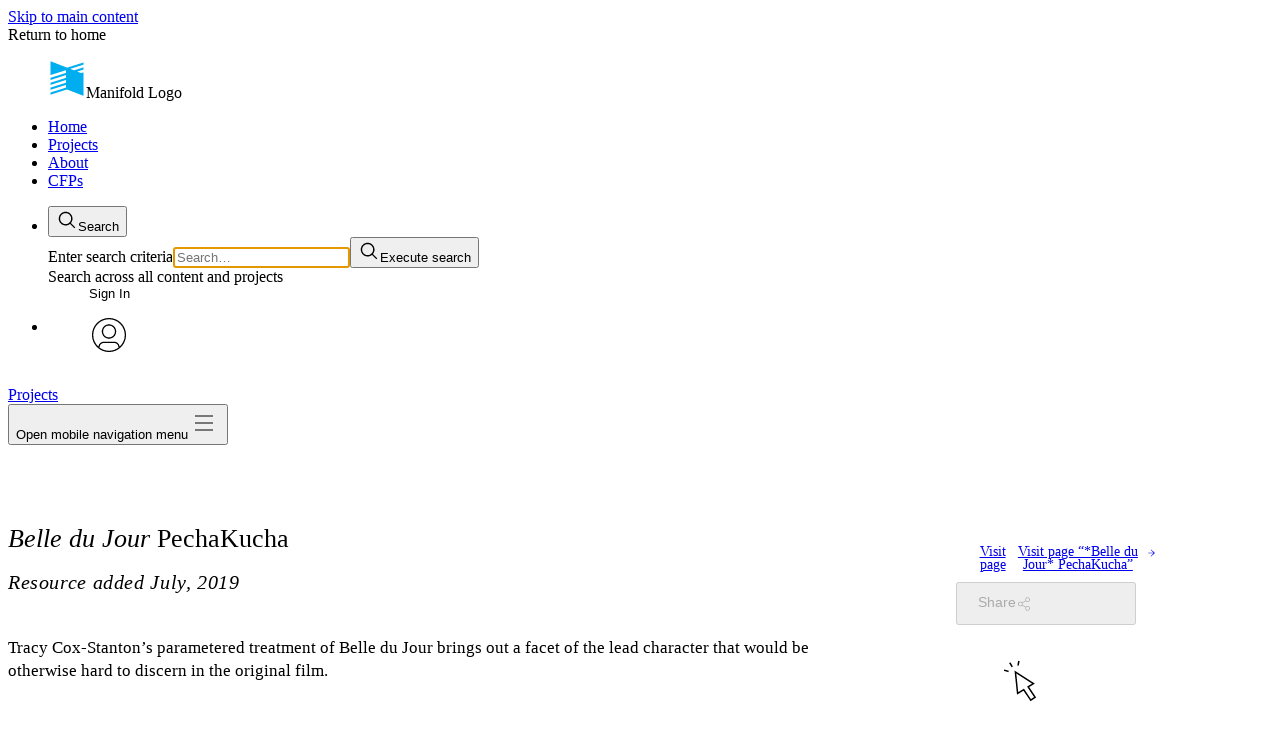

--- FILE ---
content_type: text/html
request_url: https://dhdebates.gc.cuny.edu/projects/debates-in-the-digital-humanities-2019/resource/belle-du-jour-pechakucha
body_size: 228135
content:
<!doctype html>

    <!DOCTYPE html>
    <html lang="en-US">
      <head>
        <meta http-equiv="X-UA-Compatible" content="IE=edge" />
        <meta charset="UTF-8">
        <meta
          name="viewport"
          content="width=device-width,initial-scale=1.0"
        />
        <script src="/browser.config.js" charset="UTF-8"></script>
        
    <link
      rel="shortcut icon"
      type="image/png"
      sizes="16x16"
      href=https://dhdebates.gc.cuny.edu/system/settings/1/favicon/small-3143e8ac002d9210ec7125b9454f1daf.png
    />
    <link
      rel="shortcut icon"
      type="image/png"
      sizes="32x32"
      href=https://dhdebates.gc.cuny.edu/system/settings/1/favicon/medium-688e1291444808610861ac8812469d55.png
    />
    <link
      rel="shortcut icon"
      type="image/png"
      sizes="96x96"
      href=https://dhdebates.gc.cuny.edu/system/settings/1/favicon/large-cf11aa523d28b683d8a1629d1c8e5c81.png
    />
  
        
        <style data-emotion="emotion-global vo34it">@layer manifold,stylesheets;@layer manifold{@font-face{font-family:"aleo";font-style:normal;font-weight:400;font-display:swap;src:url(/build/assets/Aleo-Regular-f1554b7eff4ccb0c4f1d.woff) format("woff");}@font-face{font-family:"aleo";font-style:italic;font-weight:400;font-display:swap;src:url(/build/assets/Aleo-Italic-f4c2818a6553467536a6.woff) format("woff");}@font-face{font-family:"aleo";font-style:normal;font-weight:700;font-display:swap;src:url(/build/assets/Aleo-Bold-c21c2c1eb401c23382d0.woff) format("woff");}@font-face{font-family:"aleo";font-style:normal;font-weight:200;font-display:swap;src:url(/build/assets/Aleo-Light-2423c960897467a93f02.woff) format("woff");}@font-face{font-family:"trueno";font-style:normal;font-weight:400;font-display:swap;src:url(/build/assets/TruenoRg-5c33664e522bb3dce34d.woff) format("woff");}@font-face{font-family:"trueno";font-style:italic;font-weight:400;font-display:swap;src:url(/build/assets/TruenoRgIt-05e415e89474fc4ad492.woff) format("woff");}@font-face{font-family:"trueno";font-style:normal;font-weight:700;font-display:swap;src:url(/build/assets/TruenoBd-05a48be3e2aa1abc5053.woff) format("woff");}@font-face{font-family:"trueno";font-style:normal;font-weight:600;font-display:swap;src:url(/build/assets/TruenoSBd-7a7d6e38be8724ca4585.woff) format("woff");}@font-face{font-family:"trueno";font-style:normal;font-weight:200;font-display:swap;src:url(/build/assets/TruenoLt-fc95885dec76b6e09daa.woff) format("woff");}@font-face{font-family:LMRoman12;src:url(/build/assets/lmroman12-regular-1be80e337515cb0277b5.woff2) format("woff2");}@font-face{font-family:LMRoman12;src:url(/build/assets/lmroman12-bold-de14dc180342b6eebba6.woff2) format("woff2");font-weight:bold;}@font-face{font-family:LMRoman12;src:url(/build/assets/lmroman12-italic-2ee8f3ef07e3bf921483.woff2) format("woff2");font-style:italic;}@font-face{font-family:Latin Modern Math;src:local('Latin Modern Math'),local('LatinModernMath-Regular'),url(/build/assets/latinmodern-math-70cdf8bd3128874b244c.woff2) format("woff2");}@font-face{font-family:STIX Two Text;src:local('STIXTwoText'),url(/build/assets/STIXTwoText-Regular-bb024e89f013f1df4455.woff2) format("woff2");}@font-face{font-family:STIX Two Text;src:local('STIXTwoText-Bold'),url(/build/assets/STIXTwoText-Bold-8dcefb4276ea0b80f696.woff2) format("woff2");font-weight:bold;}@font-face{font-family:STIX Two Text;src:local('STIXTwoText-Italic'),url(/build/assets/STIXTwoText-Italic-fb4d3c347e0df364843c.woff2) format("woff2");font-style:italic;}@font-face{font-family:STIX Two Text;src:local('STIXTwoText-BoldItalic'),url(/build/assets/STIXTwoText-BoldItalic-08cb1dd67ce0f98cc6cd.woff2) format("woff2");font-weight:bold;font-style:italic;}@font-face{font-family:STIX Two Math;src:local('STIXTwoMath-Regular'),url(/build/assets/STIXTwoMath-Regular-a6dd783b1df04c61b10a.woff2) format("woff2");}@font-face{font-family:Fira Math;src:local('Fira Math'),local('FiraMath-Regular'),url(/build/assets/FiraMath-Regular-1c429406e68659495cb1.woff2) format("woff2");}:root{--color-base-neutral-white:#ffffff;--color-base-neutral-black:#000000;--color-base-neutral05:#f7f7f7;--color-base-neutral10:#ececec;--color-base-neutral20:#e6e6e6;--color-base-neutral30:#d6d6d6;--color-base-neutral40:#c3c3c3;--color-base-neutral45:#b3b3b3;--color-base-neutral50:#9a9a9a;--color-base-neutral70:#828282;--color-base-neutral75:#696969;--color-base-neutral80:#555555;--color-base-neutral85:#424242;--color-base-neutral90:#363636;--color-base-neutral95:#2e2e2e;--color-base-neutral100:#262626;--color-base-neutral110:#222222;--color-base-blue20:#d4edfa;--color-base-blue45:#61caff;--color-base-blue75:#19678f;--color-base-green20:#c7f2a7;--color-base-green45:#87c930;--color-base-green75:#3c6e1a;--color-base-orange20:#ffebce;--color-base-orange45:#fab048;--color-base-orange75:#875f27;--color-base-pink20:#ffd6e4;--color-base-pink45:#ff8ab1;--color-base-pink75:#99536a;--color-base-red20:#ffd1d1;--color-base-red45:#ff9191;--color-base-red75:#c42929;--color-base-teal20:#c0faf5;--color-base-teal45:#38d6c9;--color-base-teal75:#1d756e;--color-base-violet20:#f7dcf6;--color-base-violet45:#f58cee;--color-base-violet75:#9c4a96;--color-base-yellow20:#fff799;--color-base-yellow45:#f5e425;--color-base-yellow75:#706b2c;--color-neutral-ui-dull-light:var(--color-base-neutral70);--color-neutral-text-extra-light:var(--color-base-neutral10);--color-neutral-ui-extra-light:var(--color-base-neutral40);--color-neutral-text-light:var(--color-base-neutral45);--color-neutral-ui-light:var(--color-base-neutral50);--color-neutral-ui-dull-dark:var(--color-base-neutral45);--color-neutral-text-dark:var(--color-base-neutral75);--color-neutral-ui-dark:var(--color-base-neutral70);--color-neutral-text-extra-dark:var(--color-base-neutral90);--color-neutral-ui-extra-dark:var(--color-base-neutral85);--color-accent-primary:#52e3ac;--color-accent-primary-dark:#34a178;--color-accent-primary-medium:#3dbd8c;--color-accent-primary-light:#75e9bd;--color-accent-primary-dull:#b1ead2;--color-accent-primary-pale:#c1f7e4;--color-accent-primary-off-white:#f0faf7;--color-accent-primary-extra-pale:#cbf7e6;--color-interaction-light:#52e3ac;--color-interaction-dark:#077a56;--color-accent-secondary:#61caff;--color-accent-secondary-pale:#42b2eb;--color-accent-tertiary:#2bd1fa;--color-accent-tertiary-pale:#d9f5fb;--color-interaction-light:#52e3ac;--color-interaction-dark:#077a56;--color-interaction-extra-dark:#085d44;--color-interaction-focus-secondary:var(--color-base-neutral20);--color-interaction-focus-tertiary:var(--color-base-neutral30);--color-notification-error-extra-light:var(--color-base-red20);--color-notification-error-light:var(--color-base-red45);--color-notification-error-dark:var(--color-base-red75);--color-notification-warning-extra-light:var(--color-base-yellow20);--color-notification-warning-light:var(--color-base-yellow45);--color-notification-warning-dark:var(--color-base-yellow75);--color-notification-notice-extra-light:var(--color-base-blue20);--color-notification-notice-light:var(--color-base-blue45);--color-notification-notice-dark:var(--color-base-blue75);--color-header-background:var(--color-base-neutral-white);--color-header-background-light:var(--color-base-neutral05);--color-header-foreground:var(--color-neutral-text-dark);--color-header-foreground-active:var(--color-neutral-text-extra-dark);--color-header-foreground-hover:var(--color-interaction-light);--color-input-placeholder:var(--color-neutral-ui-light);--color-input-border:var(--color-neutral-ui-dull-light);--color:var(--color-neutral-text-dark);--background-color:var(--color-base-neutral-white);--hover-color:var(--color-interaction-dark);--focus-color:var(--color-interaction-dark);--error-color:var(--color-notification-error-dark);--warning-color:var(--color-notification-warning-dark);--notice-color:var(--color-notification-notice-dark);--color-annotation-primary-base:#2bd1fa;--color-annotation-primary-pale:#d9f5fb;--color-annotation-primary-light:#99e3f5;--color-annotation-primary-light-high-contrast:#8fe9ff;--color-annotation-primary-dark-high-contrast:#006078;--color-annotation-primary-pale-low-contrast:#808f9b;--color-annotation-secondary-base:#70c930;--color-annotation-secondary-light:#c6eaac;--color-annotation-secondary-pale:#eaf7e0;--color-annotation-secondary-pale-low-contrast:#677b61;--color-annotation-secondary-light-high-contrast:#a4ff63;--color-annotation-secondary-dark-high-contrast:#398900;--color-annotation-tertiary-base:#ff12ff;--color-annotation-tertiary-light:#edaaed;--color-annotation-tertiary-pale:#f4dcf4;--color-annotation-tertiary-pale-low-contrast:#775e77;--color-annotation-tertiary-light-high-contrast:#ff7bff;--color-annotation-tertiary-dark-high-contrast:#a100a1;--box-border-radius:8px;--outline-width:2px;--font-family-sans:'sofia-pro','trueno',sans-serif;--font-family-serif:'freight-text-pro','aleo',serif;--font-family-copy:'freight-text-pro','aleo',serif;--font-family-heading:'sofia-pro','trueno',sans-serif;--font-family-mono:Menlo,Monaco,Consolas,'Courier New',monospace;--font-weight-light:200;--font-weight-book:300;--font-weight-medium:500;--font-weight-regular:400;--font-weight-semibold:600;--font-weight-bold:700;--font-size-30:13px;--font-size-40:14px;--font-size-50:16px;--font-size-60:18px;--font-size-70:20px;--font-size-100:26px;--font-size-root:16px;--line-height:1.2;--container-width-full:1235px;--container-width-min:320px;--container-width-inner:1135px;--container-width-focus:680px;--container-padding-inline-full:50px;--container-padding-inline-responsive:4.5%;--container-padding-inline-narrow:20px;--container-padding-inline-responsive-global:4.5vw;--container-padding-inline-min:15px;--container-padding-inline-fluid:clamp(20px, calc(20px + 30 * (100vw - 620px) / 404), 50px);--container-padding-block-start:clamp(39px, calc(39px + 21 * (100vw - 620px) / 404), 60px);--container-padding-block-end:clamp(45px, calc(45px + 25 * (100vw - 620px) / 404), 70px);--reader-header-height:46px;--transition-duration-fast:0.1s;--transition-duration-default:0.2s;--transition-duration-slow:0.4s;--transition-timing-function:ease;}.react-datepicker-popper[data-placement^="bottom"] .react-datepicker__triangle,.react-datepicker-popper[data-placement^="top"] .react-datepicker__triangle,.react-datepicker__year-read-view--down-arrow,.react-datepicker__month-read-view--down-arrow,.react-datepicker__month-year-read-view--down-arrow{margin-left:-8px;position:absolute;}.react-datepicker-popper[data-placement^="bottom"] .react-datepicker__triangle,.react-datepicker-popper[data-placement^="top"] .react-datepicker__triangle,.react-datepicker__year-read-view--down-arrow,.react-datepicker__month-read-view--down-arrow,.react-datepicker__month-year-read-view--down-arrow,.react-datepicker-popper[data-placement^="bottom"] .react-datepicker__triangle::before,.react-datepicker-popper[data-placement^="top"] .react-datepicker__triangle::before,.react-datepicker__year-read-view--down-arrow::before,.react-datepicker__month-read-view--down-arrow::before,.react-datepicker__month-year-read-view--down-arrow::before{box-sizing:content-box;position:absolute;border:8px solid transparent;height:0;width:1px;}.react-datepicker-popper[data-placement^="bottom"] .react-datepicker__triangle::before,.react-datepicker-popper[data-placement^="top"] .react-datepicker__triangle::before,.react-datepicker__year-read-view--down-arrow::before,.react-datepicker__month-read-view--down-arrow::before,.react-datepicker__month-year-read-view--down-arrow::before{content:"";z-index:-1;border-width:8px;left:-8px;border-bottom-color:#aeaeae;}.react-datepicker-popper[data-placement^="bottom"] .react-datepicker__triangle{top:0;margin-top:-8px;}.react-datepicker-popper[data-placement^="bottom"] .react-datepicker__triangle,.react-datepicker-popper[data-placement^="bottom"] .react-datepicker__triangle::before{border-top:none;border-bottom-color:#f0f0f0;}.react-datepicker-popper[data-placement^="bottom"] .react-datepicker__triangle::before{top:-1px;border-bottom-color:#aeaeae;}.react-datepicker-popper[data-placement^="top"] .react-datepicker__triangle,.react-datepicker__year-read-view--down-arrow,.react-datepicker__month-read-view--down-arrow,.react-datepicker__month-year-read-view--down-arrow{bottom:0;margin-bottom:-8px;}.react-datepicker-popper[data-placement^="top"] .react-datepicker__triangle,.react-datepicker__year-read-view--down-arrow,.react-datepicker__month-read-view--down-arrow,.react-datepicker__month-year-read-view--down-arrow,.react-datepicker-popper[data-placement^="top"] .react-datepicker__triangle::before,.react-datepicker__year-read-view--down-arrow::before,.react-datepicker__month-read-view--down-arrow::before,.react-datepicker__month-year-read-view--down-arrow::before{border-bottom:none;border-top-color:#fff;}.react-datepicker-popper[data-placement^="top"] .react-datepicker__triangle::before,.react-datepicker__year-read-view--down-arrow::before,.react-datepicker__month-read-view--down-arrow::before,.react-datepicker__month-year-read-view--down-arrow::before{bottom:-1px;border-top-color:#aeaeae;}.react-datepicker-wrapper{display:inline-block;padding:0;border:0;}.react-datepicker{font-family:"Helvetica Neue",Helvetica,Arial,sans-serif;font-size:0.8rem;background-color:#fff;color:#000;border:1px solid #aeaeae;border-radius:0.3rem;display:inline-block;position:relative;}.react-datepicker--time-only .react-datepicker__triangle{left:35px;}.react-datepicker--time-only .react-datepicker__time-container{border-left:0;}.react-datepicker--time-only .react-datepicker__time,.react-datepicker--time-only .react-datepicker__time-box{border-bottom-left-radius:0.3rem;border-bottom-right-radius:0.3rem;}.react-datepicker__triangle{position:absolute;left:50px;}.react-datepicker-popper{z-index:1;}.react-datepicker-popper[data-placement^="bottom"]{margin-top:10px;}.react-datepicker-popper[data-placement="bottom-end"] .react-datepicker__triangle,.react-datepicker-popper[data-placement="top-end"] .react-datepicker__triangle{left:auto;right:50px;}.react-datepicker-popper[data-placement^="top"]{margin-bottom:10px;}.react-datepicker-popper[data-placement^="right"]{margin-left:8px;}.react-datepicker-popper[data-placement^="right"] .react-datepicker__triangle{left:auto;right:42px;}.react-datepicker-popper[data-placement^="left"]{margin-right:8px;}.react-datepicker-popper[data-placement^="left"] .react-datepicker__triangle{left:42px;right:auto;}.react-datepicker__header{text-align:center;background-color:#f0f0f0;border-bottom:1px solid #aeaeae;border-top-left-radius:0.3rem;padding-top:8px;position:relative;}.react-datepicker__header--time{padding-bottom:8px;padding-left:5px;padding-right:5px;}.react-datepicker__header--time:not(.react-datepicker__header--time--only){border-top-left-radius:0;}.react-datepicker__header:not(.react-datepicker__header--has-time-select){border-top-right-radius:0.3rem;}.react-datepicker__year-dropdown-container--select,.react-datepicker__month-dropdown-container--select,.react-datepicker__month-year-dropdown-container--select,.react-datepicker__year-dropdown-container--scroll,.react-datepicker__month-dropdown-container--scroll,.react-datepicker__month-year-dropdown-container--scroll{display:inline-block;margin:0 2px;}.react-datepicker__current-month,.react-datepicker-time__header,.react-datepicker-year-header{margin-top:0;color:#000;font-weight:bold;font-size:0.944rem;}.react-datepicker-time__header{text-overflow:ellipsis;white-space:nowrap;overflow:hidden;}.react-datepicker__navigation{background:none;line-height:1.7rem;text-align:center;cursor:pointer;position:absolute;top:10px;width:0;padding:0;border:0.45rem solid transparent;z-index:1;height:10px;width:10px;text-indent:-999em;overflow:hidden;}.react-datepicker__navigation--previous{left:10px;border-right-color:#ccc;}.react-datepicker__navigation--previous:hover{border-right-color:#b3b3b3;}.react-datepicker__navigation--previous--disabled,.react-datepicker__navigation--previous--disabled:hover{border-right-color:#e6e6e6;cursor:default;}.react-datepicker__navigation--next{right:10px;border-left-color:#ccc;}.react-datepicker__navigation--next--with-time:not(.react-datepicker__navigation--next--with-today-button){right:95px;}.react-datepicker__navigation--next:hover{border-left-color:#b3b3b3;}.react-datepicker__navigation--next--disabled,.react-datepicker__navigation--next--disabled:hover{border-left-color:#e6e6e6;cursor:default;}.react-datepicker__navigation--years{position:relative;top:0;display:block;margin-left:auto;margin-right:auto;}.react-datepicker__navigation--years-previous{top:4px;border-top-color:#ccc;}.react-datepicker__navigation--years-previous:hover{border-top-color:#b3b3b3;}.react-datepicker__navigation--years-upcoming{top:-4px;border-bottom-color:#ccc;}.react-datepicker__navigation--years-upcoming:hover{border-bottom-color:#b3b3b3;}.react-datepicker__month-container{float:left;}.react-datepicker__year{margin:0.4rem;text-align:center;}.react-datepicker__year-wrapper{display:-webkit-box;display:-webkit-flex;display:-ms-flexbox;display:flex;-webkit-box-flex-wrap:wrap;-webkit-flex-wrap:wrap;-ms-flex-wrap:wrap;flex-wrap:wrap;max-width:180px;}.react-datepicker__year .react-datepicker__year-text{display:inline-block;width:4rem;margin:2px;}.react-datepicker__month{margin:0.4rem;text-align:center;}.react-datepicker__month .react-datepicker__month-text,.react-datepicker__month .react-datepicker__quarter-text{display:inline-block;width:4rem;margin:2px;}.react-datepicker__input-time-container{clear:both;width:100%;float:left;margin:5px 0 10px 15px;text-align:left;}.react-datepicker__input-time-container .react-datepicker-time__caption{display:inline-block;}.react-datepicker__input-time-container .react-datepicker-time__input-container{display:inline-block;}.react-datepicker__input-time-container .react-datepicker-time__input-container .react-datepicker-time__input{display:inline-block;margin-left:10px;}.react-datepicker__input-time-container .react-datepicker-time__input-container .react-datepicker-time__input input{width:85px;}.react-datepicker__input-time-container .react-datepicker-time__input-container .react-datepicker-time__input input[type="time"]::-webkit-inner-spin-button,.react-datepicker__input-time-container .react-datepicker-time__input-container .react-datepicker-time__input input[type="time"]::-webkit-outer-spin-button{-webkit-appearance:none;margin:0;}.react-datepicker__input-time-container .react-datepicker-time__input-container .react-datepicker-time__input input[type="time"]{-moz-appearance:textfield;}.react-datepicker__input-time-container .react-datepicker-time__input-container .react-datepicker-time__delimiter{margin-left:5px;display:inline-block;}.react-datepicker__time-container{float:right;border-left:1px solid #aeaeae;width:85px;}.react-datepicker__time-container--with-today-button{display:inline;border:1px solid #aeaeae;border-radius:0.3rem;position:absolute;right:-72px;top:0;}.react-datepicker__time-container .react-datepicker__time{position:relative;background:white;border-bottom-right-radius:0.3rem;}.react-datepicker__time-container .react-datepicker__time .react-datepicker__time-box{width:85px;overflow-x:hidden;margin:0 auto;text-align:center;border-bottom-right-radius:0.3rem;}.react-datepicker__time-container .react-datepicker__time .react-datepicker__time-box ul.react-datepicker__time-list{list-style:none;margin:0;height:calc(195px + (1.7rem / 2));overflow-y:scroll;padding-right:0px;padding-left:0px;width:100%;box-sizing:content-box;}.react-datepicker__time-container .react-datepicker__time .react-datepicker__time-box ul.react-datepicker__time-list li.react-datepicker__time-list-item{height:30px;padding:5px 10px;white-space:nowrap;}.react-datepicker__time-container .react-datepicker__time .react-datepicker__time-box ul.react-datepicker__time-list li.react-datepicker__time-list-item:hover{cursor:pointer;background-color:#f0f0f0;}.react-datepicker__time-container .react-datepicker__time .react-datepicker__time-box ul.react-datepicker__time-list li.react-datepicker__time-list-item--selected{background-color:#216ba5;color:white;font-weight:bold;}.react-datepicker__time-container .react-datepicker__time .react-datepicker__time-box ul.react-datepicker__time-list li.react-datepicker__time-list-item--selected:hover{background-color:#216ba5;}.react-datepicker__time-container .react-datepicker__time .react-datepicker__time-box ul.react-datepicker__time-list li.react-datepicker__time-list-item--disabled{color:#ccc;}.react-datepicker__time-container .react-datepicker__time .react-datepicker__time-box ul.react-datepicker__time-list li.react-datepicker__time-list-item--disabled:hover{cursor:default;background-color:transparent;}.react-datepicker__week-number{color:#ccc;display:inline-block;width:1.7rem;line-height:1.7rem;text-align:center;margin:0.166rem;}.react-datepicker__week-number.react-datepicker__week-number--clickable{cursor:pointer;}.react-datepicker__week-number.react-datepicker__week-number--clickable:hover{border-radius:0.3rem;background-color:#f0f0f0;}.react-datepicker__day-names,.react-datepicker__week{white-space:nowrap;}.react-datepicker__day-name,.react-datepicker__day,.react-datepicker__time-name{color:#000;display:inline-block;width:1.7rem;line-height:1.7rem;text-align:center;margin:0.166rem;}.react-datepicker__month--selected,.react-datepicker__month--in-selecting-range,.react-datepicker__month--in-range,.react-datepicker__quarter--selected,.react-datepicker__quarter--in-selecting-range,.react-datepicker__quarter--in-range{border-radius:0.3rem;background-color:#216ba5;color:#fff;}.react-datepicker__month--selected:hover,.react-datepicker__month--in-selecting-range:hover,.react-datepicker__month--in-range:hover,.react-datepicker__quarter--selected:hover,.react-datepicker__quarter--in-selecting-range:hover,.react-datepicker__quarter--in-range:hover{background-color:#1d5d90;}.react-datepicker__month--disabled,.react-datepicker__quarter--disabled{color:#ccc;pointer-events:none;}.react-datepicker__month--disabled:hover,.react-datepicker__quarter--disabled:hover{cursor:default;background-color:transparent;}.react-datepicker__day,.react-datepicker__month-text,.react-datepicker__quarter-text,.react-datepicker__year-text{cursor:pointer;}.react-datepicker__day:hover,.react-datepicker__month-text:hover,.react-datepicker__quarter-text:hover,.react-datepicker__year-text:hover{border-radius:0.3rem;background-color:#f0f0f0;}.react-datepicker__day--today,.react-datepicker__month-text--today,.react-datepicker__quarter-text--today,.react-datepicker__year-text--today{font-weight:bold;}.react-datepicker__day--highlighted,.react-datepicker__month-text--highlighted,.react-datepicker__quarter-text--highlighted,.react-datepicker__year-text--highlighted{border-radius:0.3rem;background-color:#3dcc4a;color:#fff;}.react-datepicker__day--highlighted:hover,.react-datepicker__month-text--highlighted:hover,.react-datepicker__quarter-text--highlighted:hover,.react-datepicker__year-text--highlighted:hover{background-color:#32be3f;}.react-datepicker__day--highlighted-custom-1,.react-datepicker__month-text--highlighted-custom-1,.react-datepicker__quarter-text--highlighted-custom-1,.react-datepicker__year-text--highlighted-custom-1{color:magenta;}.react-datepicker__day--highlighted-custom-2,.react-datepicker__month-text--highlighted-custom-2,.react-datepicker__quarter-text--highlighted-custom-2,.react-datepicker__year-text--highlighted-custom-2{color:green;}.react-datepicker__day--selected,.react-datepicker__day--in-selecting-range,.react-datepicker__day--in-range,.react-datepicker__month-text--selected,.react-datepicker__month-text--in-selecting-range,.react-datepicker__month-text--in-range,.react-datepicker__quarter-text--selected,.react-datepicker__quarter-text--in-selecting-range,.react-datepicker__quarter-text--in-range,.react-datepicker__year-text--selected,.react-datepicker__year-text--in-selecting-range,.react-datepicker__year-text--in-range{border-radius:0.3rem;background-color:#216ba5;color:#fff;}.react-datepicker__day--selected:hover,.react-datepicker__day--in-selecting-range:hover,.react-datepicker__day--in-range:hover,.react-datepicker__month-text--selected:hover,.react-datepicker__month-text--in-selecting-range:hover,.react-datepicker__month-text--in-range:hover,.react-datepicker__quarter-text--selected:hover,.react-datepicker__quarter-text--in-selecting-range:hover,.react-datepicker__quarter-text--in-range:hover,.react-datepicker__year-text--selected:hover,.react-datepicker__year-text--in-selecting-range:hover,.react-datepicker__year-text--in-range:hover{background-color:#1d5d90;}.react-datepicker__day--keyboard-selected,.react-datepicker__month-text--keyboard-selected,.react-datepicker__quarter-text--keyboard-selected,.react-datepicker__year-text--keyboard-selected{border-radius:0.3rem;background-color:#2a87d0;color:#fff;}.react-datepicker__day--keyboard-selected:hover,.react-datepicker__month-text--keyboard-selected:hover,.react-datepicker__quarter-text--keyboard-selected:hover,.react-datepicker__year-text--keyboard-selected:hover{background-color:#1d5d90;}.react-datepicker__day--in-selecting-range,.react-datepicker__month-text--in-selecting-range,.react-datepicker__quarter-text--in-selecting-range,.react-datepicker__year-text--in-selecting-range{background-color:rgba(33, 107, 165, 0.5);}.react-datepicker__month--selecting-range .react-datepicker__day--in-range,.react-datepicker__month--selecting-range .react-datepicker__month-text--in-range,.react-datepicker__month--selecting-range .react-datepicker__quarter-text--in-range,.react-datepicker__month--selecting-range .react-datepicker__year-text--in-range{background-color:#f0f0f0;color:#000;}.react-datepicker__day--disabled,.react-datepicker__month-text--disabled,.react-datepicker__quarter-text--disabled,.react-datepicker__year-text--disabled{cursor:default;color:#ccc;}.react-datepicker__day--disabled:hover,.react-datepicker__month-text--disabled:hover,.react-datepicker__quarter-text--disabled:hover,.react-datepicker__year-text--disabled:hover{background-color:transparent;}.react-datepicker__month-text.react-datepicker__month--selected:hover,.react-datepicker__month-text.react-datepicker__month--in-range:hover,.react-datepicker__month-text.react-datepicker__quarter--selected:hover,.react-datepicker__month-text.react-datepicker__quarter--in-range:hover,.react-datepicker__quarter-text.react-datepicker__month--selected:hover,.react-datepicker__quarter-text.react-datepicker__month--in-range:hover,.react-datepicker__quarter-text.react-datepicker__quarter--selected:hover,.react-datepicker__quarter-text.react-datepicker__quarter--in-range:hover{background-color:#216ba5;}.react-datepicker__month-text:hover,.react-datepicker__quarter-text:hover{background-color:#f0f0f0;}.react-datepicker__input-container{position:relative;display:inline-block;width:100%;}.react-datepicker__year-read-view,.react-datepicker__month-read-view,.react-datepicker__month-year-read-view{border:1px solid transparent;border-radius:0.3rem;}.react-datepicker__year-read-view:hover,.react-datepicker__month-read-view:hover,.react-datepicker__month-year-read-view:hover{cursor:pointer;}.react-datepicker__year-read-view:hover .react-datepicker__year-read-view--down-arrow,.react-datepicker__year-read-view:hover .react-datepicker__month-read-view--down-arrow,.react-datepicker__month-read-view:hover .react-datepicker__year-read-view--down-arrow,.react-datepicker__month-read-view:hover .react-datepicker__month-read-view--down-arrow,.react-datepicker__month-year-read-view:hover .react-datepicker__year-read-view--down-arrow,.react-datepicker__month-year-read-view:hover .react-datepicker__month-read-view--down-arrow{border-top-color:#b3b3b3;}.react-datepicker__year-read-view--down-arrow,.react-datepicker__month-read-view--down-arrow,.react-datepicker__month-year-read-view--down-arrow{border-top-color:#ccc;float:right;margin-left:20px;top:8px;position:relative;border-width:0.45rem;}.react-datepicker__year-dropdown,.react-datepicker__month-dropdown,.react-datepicker__month-year-dropdown{background-color:#f0f0f0;position:absolute;width:50%;left:25%;top:30px;z-index:1;text-align:center;border-radius:0.3rem;border:1px solid #aeaeae;}.react-datepicker__year-dropdown:hover,.react-datepicker__month-dropdown:hover,.react-datepicker__month-year-dropdown:hover{cursor:pointer;}.react-datepicker__year-dropdown--scrollable,.react-datepicker__month-dropdown--scrollable,.react-datepicker__month-year-dropdown--scrollable{height:150px;overflow-y:scroll;}.react-datepicker__year-option,.react-datepicker__month-option,.react-datepicker__month-year-option{line-height:20px;width:100%;display:block;margin-left:auto;margin-right:auto;}.react-datepicker__year-option:first-of-type,.react-datepicker__month-option:first-of-type,.react-datepicker__month-year-option:first-of-type{border-top-left-radius:0.3rem;border-top-right-radius:0.3rem;}.react-datepicker__year-option:last-of-type,.react-datepicker__month-option:last-of-type,.react-datepicker__month-year-option:last-of-type{-webkit-user-select:none;-moz-user-select:none;-webkit-user-select:none;-moz-user-select:none;-ms-user-select:none;user-select:none;border-bottom-left-radius:0.3rem;border-bottom-right-radius:0.3rem;}.react-datepicker__year-option:hover,.react-datepicker__month-option:hover,.react-datepicker__month-year-option:hover{background-color:#ccc;}.react-datepicker__year-option:hover .react-datepicker__navigation--years-upcoming,.react-datepicker__month-option:hover .react-datepicker__navigation--years-upcoming,.react-datepicker__month-year-option:hover .react-datepicker__navigation--years-upcoming{border-bottom-color:#b3b3b3;}.react-datepicker__year-option:hover .react-datepicker__navigation--years-previous,.react-datepicker__month-option:hover .react-datepicker__navigation--years-previous,.react-datepicker__month-year-option:hover .react-datepicker__navigation--years-previous{border-top-color:#b3b3b3;}.react-datepicker__year-option--selected,.react-datepicker__month-option--selected,.react-datepicker__month-year-option--selected{position:absolute;left:15px;}.react-datepicker__close-icon{cursor:pointer;background-color:transparent;border:0;outline:0;padding:0px 6px 0px 0px;position:absolute;top:0;right:0;height:100%;display:table-cell;vertical-align:middle;}.react-datepicker__close-icon::after{cursor:pointer;background-color:#216ba5;color:#fff;border-radius:50%;height:16px;width:16px;padding:2px;font-size:12px;line-height:1;text-align:center;display:table-cell;vertical-align:middle;content:"\00d7";}.react-datepicker__today-button{background:#f0f0f0;border-top:1px solid #aeaeae;cursor:pointer;text-align:center;font-weight:bold;padding:5px 0;clear:left;}.react-datepicker__portal{position:fixed;width:100vw;height:100vh;background-color:rgba(0, 0, 0, 0.8);left:0;top:0;-webkit-box-pack:center;-ms-flex-pack:center;-webkit-justify-content:center;justify-content:center;-webkit-align-items:center;-webkit-box-align:center;-ms-flex-align:center;align-items:center;display:-webkit-box;display:-webkit-flex;display:-ms-flexbox;display:flex;z-index:2147483647;}.react-datepicker__portal .react-datepicker__day-name,.react-datepicker__portal .react-datepicker__day,.react-datepicker__portal .react-datepicker__time-name{width:3rem;line-height:3rem;}@media (max-width: 400px),(max-height: 550px){.react-datepicker__portal .react-datepicker__day-name,.react-datepicker__portal .react-datepicker__day,.react-datepicker__portal .react-datepicker__time-name{width:2rem;line-height:2rem;}}.react-datepicker__portal .react-datepicker__current-month,.react-datepicker__portal .react-datepicker-time__header{font-size:1.44rem;}.react-datepicker__portal .react-datepicker__navigation{border:0.81rem solid transparent;}.react-datepicker__portal .react-datepicker__navigation--previous{border-right-color:#ccc;}.react-datepicker__portal .react-datepicker__navigation--previous:hover{border-right-color:#b3b3b3;}.react-datepicker__portal .react-datepicker__navigation--previous--disabled,.react-datepicker__portal .react-datepicker__navigation--previous--disabled:hover{border-right-color:#e6e6e6;cursor:default;}.react-datepicker__portal .react-datepicker__navigation--next{border-left-color:#ccc;}.react-datepicker__portal .react-datepicker__navigation--next:hover{border-left-color:#b3b3b3;}.react-datepicker__portal .react-datepicker__navigation--next--disabled,.react-datepicker__portal .react-datepicker__navigation--next--disabled:hover{border-left-color:#e6e6e6;cursor:default;}*,*::before,*::after{box-sizing:border-box;}html,body,margin,ul,ol{padding:0;}html,body,p,figure,blockquote,dl,dd{margin:0;}html{scroll-behavior:smooth;scrollbar-gutter:stable;font-size:100%;}@supports (scrollbar-color: auto){html{scrollbar-color:var(--color-accent-primary);scrollbar-width:auto;}}body{min-block-size:100vh;min-block-size:100dvh;text-rendering:geometricPrecision;}ul[class],ol[class]{list-style:none;}img,picture{display:block;max-inline-size:100%;block-size:auto;}input,button,textarea,select,optgroup{color:inherit;font:inherit;letter-spacing:inherit;text-rendering:inherit;}button,select{text-transform:none;}input{line-height:normal;}button{margin:0;cursor:pointer;}fieldset{margin:0;padding:0;border:none;}legend{padding:0;}[type="number"]::-webkit-inner-spin-button,[type="number"]::-webkit-outer-spin-button{height:auto;}[type="search"]{-webkit-appearance:textfield;outline-offset:-2px;}[type="search"]::-webkit-search-decoration{-webkit-appearance:none;}::-webkit-file-upload-button{-webkit-appearance:button;font:inherit;}@media (prefers-reduced-motion: reduce){*{-webkit-animation-duration:0.01ms!important;animation-duration:0.01ms!important;-webkit-animation-iteration-count:1!important;animation-iteration-count:1!important;scroll-behavior:auto!important;}}svg{fill:currentColor;}details summary{cursor:pointer;}details summary::marker{content:none;}details summary::-webkit-details-marker{display:none;}details summary >*{display:inline;}figure,p{margin:0;}a{color:inherit;}pre{font-family:monospace,monospace;font-size:1em;}code,kbd,samp{font-family:monospace,monospace;font-size:1em;}small{font-size:80%;}sub,sup{font-size:75%;line-height:0;position:relative;vertical-align:baseline;}sub{bottom:-0.25em;}sup{top:-0.5em;}table{border-spacing:0;border-collapse:collapse;}mark{background-color:initial;color:inherit;}@supports (scrollbar-color: auto){html{scrollbar-color:var(--color-accent-primary) var(--color-base-neutral90);scrollbar-width:auto;}}body{color:var(--color);background-color:var(--background-color);}.browse,.scheme-light,.bg-white,.bg-neutral05,.bg-neutral10{--color:var(--color-neutral-text-dark);--background-color:var(--color-base-neutral-white);--strong-color:var(--color-neutral-text-extra-dark);--extra-strong-color:var(--color-base-neutral-black);--medium-color:var(--color-base-neutral80);--weak-color:var(--color-neutral-ui-dull-light);--highlight-color:var(--color-interaction-dark);--focus-color:var(--color-neutral-ui-dark);--hover-color:var(--color-interaction-dark);--error-color:var(--color-notification-error-dark);--warning-color:var(--color-notification-warning-dark);--notice-color:var(--color-notification-notice-dark);--inactive-switch-bg-color:var(--color-base-neutral70);--active-switch-bg-color:#17986d;--switch-toggle-color:var(--color-base-neutral05);--box-color:var(--color);--box-bg-color:var(--color-base-neutral05);--box-weak-bg-color:var(--color-base-neutral05);--box-medium-bg-color:var(--color-base-neutral10);--box-strong-bg-color:var(--color-base-neutral20);--box-x-strong-bg-color:var(--color-base-neutral20);--drawer-bg-color:var(--background-color);--dropzone-bg-color:var(--color-base-neutral30);--select-bg-color:transparent;--select-border-color:currentColor;--button-dull-bg-color:var(--color-base-neutral30);--button-tertiary-bg-color:var(--color-accent-primary-pale);--button-tertiary-bg-hover-color:var(--color-accent-primary-light);--reader-color:var(--strong-color);--input-color:var(--color);--input-bg-color:var(--color-base-neutral-white);--input-border-color:var(--color-neutral-ui-dull-light);--input-placeholder-color:var(--color-neutral-ui-light);--input-autofill-color:var(--highlight-color);--input-font-family:var(--font-family-sans);--textarea-border-color:transparent;--disabled-control-color:var(--color-neutral-text-light);--disabled-control-bg-color:var(--color-base-neutral20);--header-foreground-color:var(--color-base-neutral75);--placeholder-icon-color:var(--strong-color);color:var(--color);-webkit-print-color-scheme:light;color-scheme:light;}.backend,.drawer--backend,.scheme-dark,.bg-neutral90,.bg-neutral95{--color:var(--color-neutral-text-light);--background-color:var(--color-base-neutral90);--strong-color:var(--color-neutral-text-extra-light);--extra-strong-color:var(--base-neutral-white);--medium-color:var(--color-base-neutral20);--weak-color:var(--color-neutral-ui-dull-dark);--highlight-color:var(--color-interaction-light);--focus-color:var(--color-interaction-light);--hover-color:var(--color-interaction-light);--error-color:var(--color-notification-error-light);--warning-color:var(--color-notification-warning-light);--notice-color:var(--color-notification-notice-light);--inactive-switch-bg-color:var(--color-base-neutral70);--active-switch-bg-color:var(--color-interaction-light);--switch-toggle-color:var(--color-base-neutral90);--box-color:var(--color-neutral-ui-light);--box-bg-color:var(--color-base-neutral95);--box-weak-bg-color:var(--color-base-neutral85);--box-medium-bg-color:var(--color-base-neutral90);--box-strong-bg-color:var(--color-base-neutral90);--box-x-strong-bg-color:var(--color-base-neutral80);--drawer-bg-color:var(--color-base-neutral100);--dropzone-bg-color:#434343;--select-bg-color:var(--color-base-neutral90);--select-border-color:var(--color-base-neutral45);--button-dull-bg-color:var(--color-base-neutral10);--button-tertiary-bg-color:var(--color-accent-primary);--button-tertiary-bg-hover-color:var(--color-accent-primary-pale);--reader-color:var(--color-base-neutral-white);--input-color:var(--strong-color);--input-bg-color:transparent;--input-border-color:var(--color-neutral-ui-dull-light);--input-placeholder-color:var(--color-neutral-ui-light);--input-autofill-color:var(--color-accent-primary-pale);--input-font-family:var(--font-family-serif);--textarea-border-color:var(--color-neutral-ui-dull-light);--disabled-control-color:var(--color-neutral-ui-dark);--disabled-control-bg-color:var(--color-base-neutral85);--header-foreground-color:var(--color-interaction-light);--placeholder-icon-color:var(--highlight-color);color:var(--color);-webkit-print-color-scheme:dark;color-scheme:dark;}.backend input[type="text"],.drawer--backend input[type="text"],.scheme-dark input[type="text"],.bg-neutral90 input[type="text"],.bg-neutral95 input[type="text"],.backend input[type="number"],.drawer--backend input[type="number"],.scheme-dark input[type="number"],.bg-neutral90 input[type="number"],.bg-neutral95 input[type="number"],.backend input[type="email"],.drawer--backend input[type="email"],.scheme-dark input[type="email"],.bg-neutral90 input[type="email"],.bg-neutral95 input[type="email"],.backend input[type="password"],.drawer--backend input[type="password"],.scheme-dark input[type="password"],.bg-neutral90 input[type="password"],.bg-neutral95 input[type="password"],.backend select,.drawer--backend select,.scheme-dark select,.bg-neutral90 select,.bg-neutral95 select,.backend textarea,.drawer--backend textarea,.scheme-dark textarea,.bg-neutral90 textarea,.bg-neutral95 textarea{color:var(--input-color);}button,[role="button"],a,[data-react-beautiful-dnd-drag-handle]{-webkit-transition:color var(--transition-duration-default) var(--transition-timing-function);transition:color var(--transition-duration-default) var(--transition-timing-function);}button:hover,[role="button"]:hover,a:hover,[data-react-beautiful-dnd-drag-handle]:hover{color:var(--hover-color);}button:focus:not(:focus-visible),[role="button"]:focus:not(:focus-visible),a:focus:not(:focus-visible),input:focus:not(:focus-visible),select:focus:not(:focus-visible),[data-react-beautiful-dnd-drag-handle]:focus:not(:focus-visible){outline:0;}button:focus-visible,[role="button"]:focus-visible,a:focus-visible,input:focus-visible,select:focus-visible,[data-react-beautiful-dnd-drag-handle]:focus-visible{outline:solid 2px var(--focus-color);}main[tabindex='-1']:focus-visible{outline:none;}.manicon-svg{display:inline-block;vertical-align:middle;}html{font-size:22px;-webkit-font-smoothing:antialiased;-moz-osx-font-smoothing:grayscale;text-decoration-thickness:from-font;text-underline-position:from-font;}body{font-size:var(--font-size-root);font-weight:var(--font-size-regular);-webkit-hyphens:auto;-moz-hyphens:auto;-ms-hyphens:auto;hyphens:auto;line-height:var(--line-height);word-wrap:break-word;overflow-wrap:break-word;}a{text-decoration-thickness:inherit;}a,span,div{text-underline-offset:1px;}mtext{font-family:Latin Modern Roman,LMRoman12,STIX Two Text;}math{font-family:Latin Modern Math,STIX Two Math;text-underline-position:under;}.font-sans-serif mtext,.annotation-selection__text-container mtext{font-family:Fira Math,STIX Two Text;}.font-sans-serif math,.annotation-selection__text-container math{font-family:Fira Math,STIX Two Math;}:root{interpolate-size:allow-keywords;}body{width:100%;}body.no-scroll{overflow:hidden;}.screen-reader-text{position:absolute;width:1px;height:1px;padding:0;margin:-1px;overflow:hidden;clip:rect(0 0 0 0);}.bg-white{background-color:var(--color-base-neutral-white);}.bg-accent-primary{background-color:var(--color-accent-primary);}.bg-accent-secondary{background-color:var(--color-accent-primary-off-white);}.bg-neutral05{background-color:var(--color-base-neutral05);}.bg-neutral10{background-color:var(--color-base-neutral10);}.bg-neutral90{background-color:var(--color-base-neutral90);}.bg-neutral95{background-color:var(--color-base-neutral95);}.show-50{display:none;}@media all and (min-width: 560px){.show-50{display:inherit;}}.show-60{display:none;}@media all and (min-width: 620px){.show-60{display:inherit;}}.show-75{display:none;}@media all and (min-width: 760px){.show-75{display:block;}}.show-82{display:none;}@media all and (min-width: 845px){.show-82{display:block;}}.show-100{display:none;}@media all and (min-width: 1060px){.show-100{display:block;}}@media all and (min-width: 620px){.hide-60{display:none;}}@media all and (min-width: 760px){.hide-75{display:none;}}@media all and (min-width: 845px){.hide-82{display:none;}}@media all and (min-width: 1060px){.hide-100{display:none;}}.rel{position:relative;}.no-focus-outline:focus-visible{outline:none;}.no-focus-outline:focus{outline:none;}.icon-notes-unique{fill:transparent;}.icon-notes-unique__foreground{fill:var(--strong-color);}.icon-notes-unique__background{fill:var(--box-medium-bg-color);}.annotation-manage-groups-link{font-family:var(--font-family-sans);font-size:16px;font-weight:var(--font-weight-semibold);text-transform:uppercase;letter-spacing:0.115em;display:-webkit-box;display:-webkit-flex;display:-ms-flexbox;display:flex;gap:8px;-webkit-align-items:center;-webkit-box-align:center;-ms-flex-align:center;align-items:center;-webkit-box-pack:center;-ms-flex-pack:center;-webkit-justify-content:center;justify-content:center;padding:3px;font-size:12px;color:var(--manage-groups-link-color, #5c5c5c);-webkit-text-decoration:none;text-decoration:none;border:1px solid;border-radius:4px;-webkit-transition:none;transition:none;}.annotation-manage-groups-link:hover,.annotation-manage-groups-link:focus-visible{color:var(--color-base-neutral85);background-color:var(--color-interaction-light);border-color:var(--color-interaction-light);outline:0;}.inline-block{display:inline-block;}.has-scroll-lock{overflow:hidden;scrollbar-gutter:stable;position:absolute;width:100%;}.drag-placeholder{opacity:.5;pointer-events:none;}.rbd-migration-resets *[data-rbd-placeholder-context-id]{display:none;}.rbd-migration-resets *[data-rbd-drop-indicator]{height:4px!important;background-color:var(--color-accent-primary)!important;}.heading-primary{margin:0;font-family:var(--font-family-heading);font-size:clamp(22px, calc(22px + 4 * (100vw - 620px) / 404), 26px);margin-bottom:1.2em;font-weight:var(--font-weight-medium);-webkit-hyphens:none;-moz-hyphens:none;-ms-hyphens:none;hyphens:none;line-height:1.32;}.heading-secondary{margin:0;font-family:var(--font-family-heading);font-size:clamp(22px, calc(22px + 4 * (100vw - 620px) / 404), 26px);margin-bottom:1.2em;font-weight:var(--font-weight-medium);-webkit-hyphens:none;-moz-hyphens:none;-ms-hyphens:none;hyphens:none;line-height:1.32;font-size:clamp(20px, calc(20px + 2 * (100vw - 620px) / 404), 22px);}.heading-quaternary{margin:0;font-family:var(--font-family-heading);font-size:clamp(25px, calc(25px + 5 * (100vw - 620px) / 404), 30px);}.utility-primary{font-family:var(--font-family-sans);font-size:16px;font-weight:var(--font-weight-semibold);text-transform:uppercase;letter-spacing:0.115em;}.truncate-text-overflow{overflow:hidden;text-overflow:ellipsis;white-space:nowrap;padding-bottom:1px;}@property --font-size-adjustment{syntax:"<number>";inherits:false;initial-value:1;}.font-size-0{font-size:calc(clamp(12px, calc(12px + 1 * (100vw - 620px) / 404), 13px) * clamp(0.5, var(--font-size-adjustment), 1.5));}.font-size-1{font-size:calc(clamp(14px, calc(14px + 2 * (100vw - 620px) / 404), 16px) * clamp(0.5, var(--font-size-adjustment), 1.5));}.font-size-2{font-size:calc(clamp(16px, calc(16px + 4 * (100vw - 620px) / 404), 20px) * clamp(0.5, var(--font-size-adjustment), 1.5));}.font-size-3{font-size:calc(clamp(18px, calc(18px + 4 * (100vw - 620px) / 404), 22px) * clamp(0.5, var(--font-size-adjustment), 1.5));}.font-size-4{font-size:calc(clamp(20px, calc(20px + 6 * (100vw - 620px) / 404), 26px) * clamp(0.5, var(--font-size-adjustment), 1.5));}.font-size-5{font-size:calc(clamp(24px, calc(24px + 8 * (100vw - 620px) / 404), 32px) * clamp(0.5, var(--font-size-adjustment), 1.5));}.font-size-6{font-size:calc(clamp(28px, calc(28px + 10 * (100vw - 620px) / 404), 38px) * clamp(0.5, var(--font-size-adjustment), 1.5));}.underline-dashes{background-repeat:repeat-x;-webkit-background-position:0% 99%;background-position:0% 99%;-webkit-background-size:8px 3px;background-size:8px 3px;background-image:url("data:image/svg+xml,%3Csvg xmlns='http://www.w3.org/2000/svg' viewBox='0 0 6 1.79315' fill='%23696969'%3E%3Crect y='0.18057' width='3' height='1.432'/%3E%3C/svg%3E");}.underline-dots{background-repeat:repeat-x;-webkit-background-position:0% 99%;background-position:0% 99%;-webkit-background-size:8px 3px;background-size:8px 3px;background-image:url("data:image/svg+xml,%3Csvg xmlns='http://www.w3.org/2000/svg' viewBox='0 0 4.01344 1.79315' fill='%23696969'%3E%3Cpath d='M.90256,1.79314A.902.902,0,0,1,0,.89657.89179.89179,0,0,1,.887,0l.0036,0h.012a.89657.89657,0,0,1,0,1.79314'/%3E%3C/svg%3E");}.underline-wavy{background-repeat:repeat-x;-webkit-background-position:0% 99%;background-position:0% 99%;-webkit-background-size:10px 3px;background-size:10px 3px;background-image:url("data:image/svg+xml,%3Csvg xmlns='http://www.w3.org/2000/svg' viewBox='0 0 7.73456 1.79315' fill='%23696969'%3E%3Cpath d='M7.64024,0A5.33009,5.33009,0,0,0,5.52143.44808,4.12154,4.12154,0,0,1,3.72928.84991,4.12161,4.12161,0,0,1,1.93712.44808,4.08623,4.08623,0,0,0,.09432,0H0V.94324a3.36163,3.36163,0,0,1,1.55983.44808,5.49756,5.49756,0,0,0,2.16945.40183A5.09,5.09,0,0,0,5.8044,1.39132,4.79709,4.79709,0,0,1,7.73456.94324h0V0Z' /%3E%3C/svg%3E%0A");}.underline-solid{background-repeat:repeat-x;-webkit-background-position:0% 99%;background-position:0% 99%;-webkit-background-size:8px 3px;background-size:8px 3px;background-image:url("data:image/svg+xml,%3Csvg xmlns='http://www.w3.org/2000/svg' viewBox='0 0 8.28101 1.79315' fill='%23696969'%3E%3Cpolygon points='0 1.613 8.28 1.613 8.28 0.181 0 0.181 0 1.613' /%3E%3C/svg%3E%0A");}.no-scroll{overflow:hidden;}.container{width:100%;max-width:var(--container-width-full);padding-inline:var(--container-padding-inline-fluid);margin-inline:auto;padding-block-start:var(--container-padding-block-start);padding-block-end:var(--container-padding-block-end);}.container.flush{--container-padding-block-start:0;--container-padding-block-end:0;}.container.flush-top{--container-padding-block-start:0;}.container.flush-bottom{--container-padding-block-end:0;}.container.extra-top{--container-padding-block-start:125px;}.container-focus{max-width:var(--container-width-focus);padding-inline:var(--container-padding-inline-min);margin-inline:auto;}.container-focus.container-width-0{max-inline-size:1063px;}.container-focus.container-width-1{max-inline-size:916px;}.container-focus.container-width-2{max-inline-size:790px;}.container-focus.container-width-3{max-inline-size:680px;}.container-focus.container-width-4{max-inline-size:500px;}.align-left{text-align:left;}.align-center{text-align:center;}.align-right{text-align:right;}.float-right{float:right;}.global-container{display:-webkit-box;display:-webkit-flex;display:-ms-flexbox;display:flex;-webkit-flex-direction:column;-ms-flex-direction:column;flex-direction:column;min-height:100vh;}.global-container>.main-content{-webkit-box-flex:1;-webkit-flex-grow:1;-ms-flex-positive:1;flex-grow:1;}.flex-viewport{display:-webkit-box;display:-webkit-flex;display:-ms-flexbox;display:flex;-webkit-flex-direction:column;-ms-flex-direction:column;flex-direction:column;}.flex-grow{-webkit-box-flex:1;-webkit-flex-grow:1;-ms-flex-positive:1;flex-grow:1;}.loading-bar,.skip-to-main{z-index:700;}.overlay-full{z-index:600;}.dialog-wrapper,.range-picker__dialog{z-index:625;}.press-header{z-index:575;}.mobile-nav-toggle{z-index:550;}.backend .header-app{z-index:450;}#global-notification-container .notifications-list{z-index:500;}.nested-nav--open{z-index:425;}.drawer--backend,.drawer--frontend,.drawer--pos-overlay,.drawer-overlay--backend,.drawer-overlay--frontend,.drawer-overlay--pos-overlay{z-index:400;}.overlay-full-header{z-index:350;}.header-app--sticky{z-index:225;}.header-app--static{z-index:200;}.reader-header{z-index:200;}.reader-header__inner,.reader-header__options-button{z-index:200;}.reader-footer-menu{z-index:200;}.drawer--reader.drawer--pos-default,.drawer-overlay--reader.drawer-overlay--pos-default{z-index:150;}.notation-preview-footer{z-index:140;}.picker-input__results{z-index:100;}.annotation-popup{z-index:100;}.annotation-selection__action-buttons{z-index:75;}.section-category-label.fixed{z-index:50;}.dropdown-nav{z-index:50;}.member-arrow{z-index:50;}.table__row-link{z-index:25;}.table__nested-link{z-index:50;}.remove-member-button{z-index:50;}.annotation-selection__button-absolute{z-index:50;}.standalone-header{z-index:10;}.utility-button{padding:0;cursor:pointer;background:transparent;border:0;border-radius:0;-webkit-appearance:none;-moz-appearance:none;-ms-appearance:none;appearance:none;display:-webkit-inline-box;display:-webkit-inline-flex;display:-ms-inline-flexbox;display:inline-flex;-webkit-align-items:center;-webkit-box-align:center;-ms-flex-align:center;align-items:center;font-size:12px;font-family:var(--font-family-sans);font-weight:var(--font-weight-semibold);-webkit-text-decoration:none;text-decoration:none;text-transform:uppercase;letter-spacing:0.125em;}.utility-button[disabled]{pointer-events:none;}.utility-button:not(:disabled):hover .utility-button__icon:not(.utility-button__icon--light),.utility-button:not(:disabled):hover .utility-button__text:not(.utility-button__text--light){color:var(--strong-color);}.utility-button:disabled .utility-button__icon:not(.utility-button__icon--light),.utility-button:disabled .utility-button__text:not(.utility-button__text--light){color:var(--weak-color);opacity:0.5;}.utility-button__icon{margin-left:-3px;-webkit-transition:color var(--transition-duration-default) var(--transition-timing-function);transition:color var(--transition-duration-default) var(--transition-timing-function);}.utility-button__icon--highlight{color:var(--highlight-color);}.utility-button__icon--notice{color:var(--error-color);}.utility-button__icon--download{color:var(--color-base-neutral30);}.utility-button__text{display:none;-webkit-transition:color var(--transition-duration-default) var(--transition-timing-function);transition:color var(--transition-duration-default) var(--transition-timing-function);}@media all and (min-width: 480px){.utility-button__text{display:block;}}.utility-button__text--light{color:var(--extra-strong-color);}.utility-button__text--highlight{color:var(--highlight-color);}.utility-button__text--dark-green{color:var(--color-interaction-dark);}.utility-button__text--large{font-size:14px;}.utility-button__text--underlined{text-decoration-line:underline;}.utility-button:hover .utility-button__text{color:var(--hover-color);}.utility-button__icon+.utility-button__text{margin-left:0.417em;}.utility-button-group--inline{max-height:26px;}.utility-button-group--inline >*:not(:last-child){margin-right:1em;}@media all and (min-width: 480px){.utility-button-group--inline >*:not(:last-child){margin-right:2em;}}.utility-button-group--stack{display:-webkit-box;display:-webkit-flex;display:-ms-flexbox;display:flex;}@media all and (min-width: 690px){.utility-button-group--stack{-webkit-flex-direction:column;-ms-flex-direction:column;flex-direction:column;}}@media all and (max-width: 689px){.utility-button-group--stack >*+*{margin-left:1em;}}@media all and (min-width: 690px){.utility-button-group--stack >*+*{margin-top:1em;}}.button-primary{padding:0;cursor:pointer;background:transparent;border:0;border-radius:0;-webkit-appearance:none;-moz-appearance:none;-ms-appearance:none;appearance:none;font-family:var(--font-family-sans);font-size:16px;font-weight:var(--font-weight-semibold);text-transform:uppercase;letter-spacing:0.115em;display:-webkit-inline-box;display:-webkit-inline-flex;display:-ms-inline-flexbox;display:inline-flex;-webkit-align-items:center;-webkit-box-align:center;-ms-flex-align:center;align-items:center;-webkit-box-pack:center;-ms-flex-pack:center;-webkit-justify-content:center;justify-content:center;padding:14px 23px 16px;font-size:14px;-webkit-text-decoration:none;text-decoration:none;letter-spacing:0.089em;color:var(--color);border:1px solid var(--hover-color);border-radius:var(--box-border-radius);-webkit-transition:color var(--transition-duration-default) var(--transition-timing-function),background-color var(--transition-duration-default) var(--transition-timing-function),border-color var(--transition-duration-default) var(--transition-timing-function);transition:color var(--transition-duration-default) var(--transition-timing-function),background-color var(--transition-duration-default) var(--transition-timing-function),border-color var(--transition-duration-default) var(--transition-timing-function);}.button-primary:hover,.button-primary:active{color:var(--color-neutral-text-extra-dark);background-color:var(--color-interaction-light);border-color:var(--color-interaction-light);}.button-primary--gray{color:var(--color-base-neutral75);background-color:var(--color-base-neutral10);border-color:var(--color-base-neutral10);}.button-primary--gray:hover{color:var(--color-base-neutral95);background-color:var(--color-base-neutral20);border-color:var(--color-base-neutral20);}.button-primary--dull{border-color:var(--color-base-neutral70);}.button-primary--dull:hover,.button-primary--dull:active{background-color:var(--color-base-neutral10);border-color:var(--color-base-neutral70);}.bg-neutral05 .button-primary--dull:hover{color:var(--color-base-neutral-white);background-color:var(--color-base-neutral-50);}.button-primary--rounded{--box-border-radius:6px;}.button-primary__icon{position:relative;top:1px;margin-left:10px;}.button-icon-primary{padding:0;cursor:pointer;background:transparent;border:0;border-radius:0;-webkit-appearance:none;-moz-appearance:none;-ms-appearance:none;appearance:none;font-family:var(--font-family-sans);font-size:16px;font-weight:var(--font-weight-semibold);text-transform:uppercase;letter-spacing:0.115em;display:-webkit-box;display:-webkit-flex;display:-ms-flexbox;display:flex;-webkit-align-items:center;-webkit-box-align:center;-ms-flex-align:center;align-items:center;-webkit-box-pack:center;-ms-flex-pack:center;-webkit-justify-content:center;justify-content:center;min-height:52px;padding-right:28px;padding-left:28px;font-size:12px;font-weight:var(--font-weight-bold);text-align:center;-webkit-text-decoration:none;text-decoration:none;border:1px solid var(--hover-color);-webkit-transition:color var(--transition-duration-default) var(--transition-timing-function),background-color var(--transition-duration-default) var(--transition-timing-function),border-color var(--transition-duration-default) var(--transition-timing-function);transition:color var(--transition-duration-default) var(--transition-timing-function),background-color var(--transition-duration-default) var(--transition-timing-function),border-color var(--transition-duration-default) var(--transition-timing-function);}@media all and (min-width: 620px){.button-icon-primary{min-height:58px;font-size:14px;}}.button-icon-primary:hover,.button-icon-primary:active{color:var(--color-neutral-text-extra-dark);background-color:var(--color-interaction-light);border-color:var(--color-interaction-light);}.browse .button-icon-primary:focus:not(:focus-visible){outline:0;}.browse .button-icon-primary:focus-visible{background-color:var(--color-accent-primary-extra-pale);}.browse .button-icon-primary:focus-visible{outline:0;}.button-icon-primary__icon{margin-right:7px;color:var(--color-base-neutral50);-webkit-transition:color var(--transition-duration-default) var(--transition-timing-function);transition:color var(--transition-duration-default) var(--transition-timing-function);}.button-icon-primary:hover .button-icon-primary__icon{color:var(--color-neutral-ui-extra-dark);}@media all and (min-width: 620px){.button-icon-primary__icon{width:54px;height:54px;}}.button-icon-secondary{padding:0;cursor:pointer;background:transparent;border:0;border-radius:0;-webkit-appearance:none;-moz-appearance:none;-ms-appearance:none;appearance:none;display:-webkit-inline-box;display:-webkit-inline-flex;display:-ms-inline-flexbox;display:inline-flex;-webkit-align-items:center;-webkit-box-align:center;-ms-flex-align:center;align-items:center;padding:0.667em 17px 0.778em;font-size:16px;font-family:var(--font-family-sans);color:var(--highlight-color);text-align:left;-webkit-text-decoration:none;text-decoration:none;letter-spacing:0.015em;border:1px solid var(--highlight-color);-webkit-transition:color var(--transition-duration-default) var(--transition-timing-function),background-color var(--transition-duration-default) var(--transition-timing-function),border-color var(--transition-duration-default) var(--transition-timing-function);transition:color var(--transition-duration-default) var(--transition-timing-function),background-color var(--transition-duration-default) var(--transition-timing-function),border-color var(--transition-duration-default) var(--transition-timing-function);}@media all and (min-width: 620px){.button-icon-secondary{font-size:18px;}}.button-icon-secondary__icon{position:relative;top:0.125em;margin-right:0.833em;}.button-icon-secondary__icon--large{top:0.08em;}.button-icon-secondary__icon--short{top:0;}.button-icon-secondary__icon--right{margin-right:0;margin-left:0.833em;}.button-icon-secondary:disabled{color:var(--color-neutral-ui-dull-light);cursor:not-allowed;border:1px solid;}.button-icon-secondary:focus-visible:not([disabled]){color:var(--color-base-neutral90);background-color:var(--color-accent-primary-pale);outline:0;}.button-icon-secondary:hover:not([disabled]),.button-icon-secondary:active:not([disabled]){color:var(--color-neutral-text-extra-dark);background-color:var(--color-interaction-light);border-color:var(--color-interaction-light);}.button-icon-secondary:focus-visible:disabled{outline-offset:2px;}.button-icon-secondary--dull{color:var(--color);border-color:var(--color);}.button-icon-secondary--dull:hover:not([disabled]),.button-icon-secondary--dull:active:not([disabled]){color:var(--hover-color);background-color:transparent;border-color:var(--hover-color);}.button-icon-secondary--dull:focus-visible:not([disabled]){color:var(--strong-color);background-color:rgba(130, 130, 130, 0.3);outline:0;}.button-icon-secondary--red{border-color:var(--error-color);color:var(--error-color);}.button-icon-secondary--red:hover:not([disabled]),.button-icon-secondary--red:active:not([disabled]){color:var(--color-neutral-text-extra-dark);background-color:var(--color-base-red45);border-color:var(--color-base-red45);}.button-icon-secondary--red:focus-visible:not([disabled]){color:var(--color-base-neutral90);background-color:var(--color-base-red20);outline:0;}.button-icon-secondary--full{width:100%;}.button-icon-secondary--centered{-webkit-box-pack:center;-ms-flex-pack:center;-webkit-justify-content:center;justify-content:center;}.button-icon-secondary--smallcaps{padding-top:1.125em;padding-bottom:1.375em;font-size:12px;font-weight:var(--font-weight-semibold);text-transform:uppercase;letter-spacing:0.115em;}.button-icon-secondary--in-drawer{width:100%;}@media all and (min-width: 960px){.button-icon-secondary--in-drawer{width:calc(50% - 17px);}}.button-icon-secondary--wide{width:100%;margin-bottom:15px;}@media all and (min-width: 880px){.button-icon-secondary--wide{width:calc(50% - 17px);}}.buttons-icon-horizontal{display:-webkit-box;display:-webkit-flex;display:-ms-flexbox;display:flex;-webkit-box-flex-wrap:wrap;-webkit-flex-wrap:wrap;-ms-flex-wrap:wrap;flex-wrap:wrap;-webkit-box-pack:justify;-webkit-justify-content:space-between;justify-content:space-between;gap:20px;margin-bottom:35px;}.buttons-icon-horizontal.authoring-drawer{margin-top:20px;gap:24px;-webkit-box-pack:start;-ms-flex-pack:start;-webkit-justify-content:flex-start;justify-content:flex-start;}.buttons-icon-horizontal.right{-webkit-box-pack:end;-ms-flex-pack:end;-webkit-justify-content:flex-end;justify-content:flex-end;}.buttons-icon-horizontal.maintain{-webkit-box-flex-wrap:nowrap;-webkit-flex-wrap:nowrap;-ms-flex-wrap:nowrap;flex-wrap:nowrap;}.buttons-icon-horizontal.maintain .buttons-icon-horizontal__button{-webkit-flex-basis:100%;-ms-flex-preferred-size:100%;flex-basis:100%;max-width:360px;margin-bottom:0;}@media all and (min-width: 880px){.buttons-icon-horizontal{font-size:0;}}.buttons-icon-horizontal__button{margin-bottom:15px;}.buttons-icon-horizontal__button:not(.button-icon-secondary--in-drawer){-webkit-flex-basis:calc(50% - 20px);-ms-flex-preferred-size:calc(50% - 20px);flex-basis:calc(50% - 20px);}.buttons-icon-horizontal__button:not(.button-icon-secondary--in-drawer):not(:only-child){-webkit-box-flex:1;-webkit-flex-grow:1;-ms-flex-positive:1;flex-grow:1;}.buttons-icon-horizontal__button--in-dialog{margin-bottom:0;}.buttons-icon-horizontal .full{display:none;}@media all and (min-width: 880px){.buttons-icon-horizontal .full{display:inline;}}@media all and (min-width: 880px){.buttons-icon-horizontal .abbreviated{display:none;}}.button-secondary{padding:0;cursor:pointer;background:transparent;border:0;border-radius:0;-webkit-appearance:none;-moz-appearance:none;-ms-appearance:none;appearance:none;display:-webkit-inline-box;display:-webkit-inline-flex;display:-ms-inline-flexbox;display:inline-flex;-webkit-align-items:center;-webkit-box-align:center;-ms-flex-align:center;align-items:center;-webkit-box-pack:center;-ms-flex-pack:center;-webkit-justify-content:center;justify-content:center;padding:0.857em 30px 0.929em;font-size:12px;font-family:var(--font-family-sans);font-weight:var(--font-weight-semibold);color:var(--strong-color);text-align:center;-webkit-text-decoration:none;text-decoration:none;text-transform:uppercase;letter-spacing:0.089em;background-color:var(--color-accent-primary);-webkit-transition:color var(--transition-duration-default) var(--transition-timing-function),background-color var(--transition-duration-default) var(--transition-timing-function);transition:color var(--transition-duration-default) var(--transition-timing-function),background-color var(--transition-duration-default) var(--transition-timing-function);}@media all and (min-width: 620px){.button-secondary{font-size:14px;}}.button-secondary:hover:not(:disabled){color:var(--strong-color);background-color:var(--color-accent-primary-dull);}.button-secondary:focus-visible{outline-color:var(--strong-color);}.button-secondary:active{background-color:var(--color-accent-primary-medium);}.button-secondary--with-room{margin-top:40px;}.button-secondary--dull{background-color:var(--button-dull-bg-color);}.button-secondary--dull:hover:not(:disabled){background-color:var(--color-base-neutral20);}.button-secondary--dull:active{color:var(--color-base-neutral-white);background-color:var(--color-base-neutral20);}.button-secondary--outlined{color:var(--highlight-color);background:none;border:1px solid var(--hover-color);}.button-secondary--outlined:hover:not(:disabled){color:var(--color-neutral-text-extra-dark);background-color:var(--hover-color);}.bg-neutral90 .button-secondary--outlined,.bg-neutral100 .button-secondary--outlined,.drawer-backend .button-secondary--outlined{--highlight-color:var(--color-base-neutral-white);}.bg-neutral90 .button-secondary--outlined:not(.button-secondary--dull):hover,.bg-neutral100 .button-secondary--outlined:not(.button-secondary--dull):hover,.drawer-backend .button-secondary--outlined:not(.button-secondary--dull):hover,.bg-neutral90 .button-secondary--outlined:not(.button-secondary--dull):focus-visible,.bg-neutral100 .button-secondary--outlined:not(.button-secondary--dull):focus-visible,.drawer-backend .button-secondary--outlined:not(.button-secondary--dull):focus-visible{color:var(--color-neutral-text-extra-dark);background-color:var(--hover-color);}.button-secondary--outlined.button-secondary--dull{--highlight-color:var(--color-base-neutral45);--hover-color:var(--color-base-neutral45);}.button-secondary--outlined.button-secondary--dull:hover:not(:disabled),.button-secondary--outlined.button-secondary--dull:focus-visible:not(:disabled){color:var(--color-neutral-text-extra-dark);background-color:var(--highlight-color);outline:0;}.button-secondary--accent-pale{background-color:var(--color-accent-primary-pale);}.button-secondary--accent-pale:hover{background-color:var(--color-accent-primary);}.button-secondary--accent-pale.button-secondary--dull{background-color:var(--color-base-neutral10);}.button-secondary--accent-pale.button-secondary--dull:hover{background-color:var(--color-base-neutral20);}.button-secondary--dark{-webkit-box-pack:start;-ms-flex-pack:start;-webkit-justify-content:flex-start;justify-content:flex-start;color:var(--color-neutral-text-extra-light);text-align:left;background-color:var(--color-base-neutral80);}.bg-neutral90 .button-secondary--dark:hover,.bg-neutral90 .button-secondary--dark:active{color:var(--color-neutral-text-extra-dark);}.button-secondary--color-white{color:var(--color-base-neutral-white);}.button-secondary__icon{position:relative;top:1px;}.button-secondary__icon +.button-secondary__text{margin-left:10px;}.button-secondary__text--white{color:var(--color-base-neutral-white);}.button-secondary__text--hover-dark{-webkit-transition:color var(--transition-duration-default) var(--transition-timing-function);transition:color var(--transition-duration-default) var(--transition-timing-function);}.button-secondary:hover .button-secondary__text--hover-dark,.button-secondary:focus-visible .button-secondary__text--hover-dark{color:var(--color-base-neutral90);}.button-secondary__text +.button-secondary__icon{margin-left:10px;}.button-tertiary{font-family:var(--font-family-sans);font-size:16px;font-weight:var(--font-weight-semibold);text-transform:uppercase;letter-spacing:0.115em;display:inline-block;padding:5px 14px 7px;font-size:12px;color:var(--color-neutral-text-extra-dark);text-align:center;-webkit-text-decoration:none;text-decoration:none;letter-spacing:0.134em;white-space:nowrap;background-color:var(--button-tertiary-bg-color);border:1px solid var(--button-tertiary-bg-color);border-radius:4px;-webkit-transition:color var(--transition-duration-default) var(--transition-timing-function),background-color var(--transition-duration-default) var(--transition-timing-function),border-color var(--transition-duration-default) var(--transition-timing-function);transition:color var(--transition-duration-default) var(--transition-timing-function),background-color var(--transition-duration-default) var(--transition-timing-function),border-color var(--transition-duration-default) var(--transition-timing-function);}.button-tertiary:hover,.button-tertiary:focus-visible,.button-tertiary--active{color:var(--color-neutral-text-extra-dark);background-color:var(--button-tertiary-bg-hover-color);border-color:var(--button-tertiary-bg-hover-color);outline:0;}.button-tertiary--neutral{background-color:var(--background-color);border-color:currentColor;}.button-tertiary--outlined{background-color:transparent;border-color:currentColor;}.button-trim-primary{padding:0;cursor:pointer;background:transparent;border:0;border-radius:0;-webkit-appearance:none;-moz-appearance:none;-ms-appearance:none;appearance:none;font-family:var(--font-family-sans);font-size:16px;font-weight:var(--font-weight-semibold);text-transform:uppercase;letter-spacing:0.115em;display:block;width:100%;padding-bottom:13px;font-size:14px;text-align:left;}.button-trim-primary:hover{color:var(--color-accent-primary-medium);}.button-trim-primary:focus-visible{color:var(--color-base-neutral95);outline:0;}.button-trim-primary:active{color:var(--hover-color);}.close-button-primary{font-size:15px;color:var(--color-base-neutral50);-webkit-text-decoration:none;text-decoration:none;cursor:pointer;}.button-lozenge-primary{font-family:var(--font-family-sans);font-size:16px;font-weight:var(--font-weight-semibold);text-transform:uppercase;letter-spacing:0.115em;padding:6px 13px;font-size:12px;-webkit-text-decoration:none;text-decoration:none;background-color:var(--box-bg-color);border:none;border-radius:1em;-webkit-transition:color var(--transition-duration-default) var(--transition-timing-function),background-color var(--transition-duration-default) var(--transition-timing-function);transition:color var(--transition-duration-default) var(--transition-timing-function),background-color var(--transition-duration-default) var(--transition-timing-function);}.button-lozenge-primary:hover,.button-lozenge-primary:focus-visible{color:inherit;background-color:var(--color-accent-primary);}.button-lozenge-primary--warn:hover,.button-lozenge-primary--warn:focus-visible{color:var(--color-base-neutral-white);background-color:var(--error-color);}.button-lozenge-secondary{padding:0;cursor:pointer;background:transparent;border:0;border-radius:0;-webkit-appearance:none;-moz-appearance:none;-ms-appearance:none;appearance:none;font-family:var(--font-family-sans);font-size:16px;font-weight:var(--font-weight-semibold);text-transform:uppercase;letter-spacing:0.115em;display:-webkit-inline-box;display:-webkit-inline-flex;display:-ms-inline-flexbox;display:inline-flex;-webkit-align-items:center;-webkit-box-align:center;-ms-flex-align:center;align-items:center;-webkit-box-pack:center;-ms-flex-pack:center;-webkit-justify-content:center;justify-content:center;padding-right:15px;padding-left:15px;font-size:14px;font-weight:var(--font-weight-medium);-webkit-text-decoration:none;text-decoration:none;text-transform:none;letter-spacing:0;border:1px solid;border-radius:16px;-webkit-transition:color var(--transition-duration-default) var(--transition-timing-function),background-color var(--transition-duration-default) var(--transition-timing-function),border-color var(--transition-duration-default) var(--transition-timing-function);transition:color var(--transition-duration-default) var(--transition-timing-function),background-color var(--transition-duration-default) var(--transition-timing-function),border-color var(--transition-duration-default) var(--transition-timing-function);}.button-lozenge-secondary:hover{color:var(--color-neutral-text-extra-dark);background-color:var(--hover-color);border-color:var(--hover-color);}.button-lozenge-secondary:focus-visible{color:var(--color-neutral-text-extra-dark);border-color:var(--hover-color);outline:none;}.button-lozenge-secondary span{padding-top:7px;padding-bottom:9px;}.button-lozenge-secondary svg{width:24px;height:24px;margin-right:6px;margin-left:-5px;padding-bottom:2px;}.confirmable-button__confirm-list{padding-left:0;margin-top:0;margin-bottom:0;list-style-type:none;display:-webkit-box;display:-webkit-flex;display:-ms-flexbox;display:flex;-webkit-flex-direction:column;-ms-flex-direction:column;flex-direction:column;-webkit-align-items:flex-start;-webkit-box-align:flex-start;-ms-flex-align:flex-start;align-items:flex-start;}.confirmable-button__button{padding:0;cursor:pointer;background:transparent;border:0;border-radius:0;-webkit-appearance:none;-moz-appearance:none;-ms-appearance:none;appearance:none;font-family:var(--font-family-sans);font-size:16px;font-weight:var(--font-weight-semibold);text-transform:uppercase;letter-spacing:0.115em;font-size:12px;}.confirmable-button__button--delete:not([aria-disabled="true"]):hover{color:var(--hover-color);}.confirmable-button__button--confirm{margin-top:5px;}.confirmable-button__button--deny{margin-top:5px;}.confirmable-button__button--deny:hover,.confirmable-button__button--deny:focus-visible{color:var(--error-color);}.confirmable-button__button[aria-disabled="true"]:hover{cursor:default;color:inherit;}.demo-animation{width:150px;height:auto;}@media all and (min-width: 800px){.demo-animation{width:180px;}}.label-with-icon{font-size:12px;font-family:var(--font-family-sans);font-weight:var(--font-weight-semibold);text-transform:uppercase;letter-spacing:0.125em;white-space:nowrap;}.label-with-icon__icon{-webkit-align-self:center;-ms-flex-item-align:center;align-self:center;margin-right:8px;-webkit-transform:translateY(-1.5px);-moz-transform:translateY(-1.5px);-ms-transform:translateY(-1.5px);transform:translateY(-1.5px);}.label-with-icon__text-large{font-size:13px;}.list-total{font-family:var(--font-family-sans);font-size:16px;font-weight:var(--font-weight-semibold);text-transform:uppercase;letter-spacing:0.115em;font-size:13px;color:var(--color);-webkit-transition:color var(--transition-duration-default) var(--transition-timing-function);transition:color var(--transition-duration-default) var(--transition-timing-function);}.list-total--extra-bottom{margin-bottom:20px;}.list-total--empty{padding-top:20px;border-bottom:0;}.list-total__highlighted{color:var(--strong-color);}.section-heading-secondary .list-total{float:right;}.section-heading-secondary a:hover .list-total{color:var(--hover-color);}.overlay-full{position:fixed;top:0;left:0;width:100%;height:100%;padding-bottom:clamp(48px, calc(48px + 62 * (100vw - 620px) / 404), 110px);overflow:auto;-webkit-transition:opacity var(--transition-duration-default) var(--transition-timing-function);transition:opacity var(--transition-duration-default) var(--transition-timing-function);}.overlay-full:not([class*="bg-"]){background-color:var(--drawer-bg-color);}@starting-style{.overlay-full{opacity:0;}}.overlay-full[inert]{opacity:0;}.overlay-full-header{position:-webkit-sticky;position:sticky;top:0;-webkit-box-pack:center;-ms-flex-pack:center;-webkit-justify-content:center;justify-content:center;width:100%;color:var(--strong-color);background-color:var(--box-bg-color);}.overlay-full-header__inner{width:100%;max-width:var(--container-width-full);padding-inline:var(--container-padding-inline-fluid);margin-inline:auto;display:grid;grid-template:"middle end" auto/minmax(0, 1fr) auto;gap:20px;-webkit-align-items:center;-webkit-box-align:center;-ms-flex-align:center;align-items:center;min-height:60px;}@media all and (min-width: 480px){.overlay-full-header__inner{grid-template:"start middle end" auto/20% minmax(0, 1fr) 20%;}}.overlay-full-header__start{display:none;grid-area:start;}@media all and (min-width: 480px){.overlay-full-header__start{display:block;}}.overlay-full-header__middle{grid-area:middle;text-align:center;}.overlay-full-header__end{grid-area:end;justify-self:end;}.overlay-full-header__subtitle{font-family:var(--font-family-sans);font-size:16px;font-weight:var(--font-weight-semibold);text-transform:uppercase;letter-spacing:0.115em;font-size:13px;}.overlay-close{padding:0;cursor:pointer;background:transparent;border:0;border-radius:0;-webkit-appearance:none;-moz-appearance:none;-ms-appearance:none;appearance:none;font-family:var(--font-family-sans);font-size:16px;font-weight:var(--font-weight-semibold);text-transform:uppercase;letter-spacing:0.115em;display:-webkit-box;display:-webkit-flex;display:-ms-flexbox;display:flex;-webkit-align-items:center;-webkit-box-align:center;-ms-flex-align:center;align-items:center;font-size:13px;line-height:24px;}.overlay-close__icon{margin-left:9px;}.overlay-title{font-family:var(--font-family-sans);display:-webkit-box;display:-webkit-flex;display:-ms-flexbox;display:flex;-webkit-align-items:center;-webkit-box-align:center;-ms-flex-align:center;align-items:center;padding:0.85em 0;margin:0;font-size:22px;font-weight:var(--font-weight-medium);}@media all and (min-width: 690px){.overlay-title{-webkit-box-pack:center;-ms-flex-pack:center;-webkit-justify-content:center;justify-content:center;}}.overlay-title__icon{-webkit-flex-shrink:0;-ms-flex-negative:0;flex-shrink:0;-webkit-transform:translateY(1px);-moz-transform:translateY(1px);-ms-transform:translateY(1px);transform:translateY(1px);}.overlay-title__text{overflow:hidden;text-overflow:ellipsis;white-space:nowrap;padding-bottom:1px;margin-left:10px;}.checkbox{-webkit-transition:color var(--transition-duration-default) var(--transition-timing-function);transition:color var(--transition-duration-default) var(--transition-timing-function);position:relative;display:block;}.checkbox:hover{color:var(--hover-color);}.checkbox--white:hover{color:var(--strong-color);}@media all and (min-width: 350px){.checkbox{display:inline-block;}}@media all and (min-width: 560px){.checkbox+.checkbox{margin-left:32px;}}.checkbox +.instructions{display:inline-block;}.checkbox__indicator{display:inline-block;width:24px;height:24px;-webkit-flex-shrink:0;-ms-flex-negative:0;flex-shrink:0;margin-right:12px;text-align:center;vertical-align:middle;background-color:var(--color-base-neutral-white);border-radius:3px;border:1px solid var(--color-base-neutral90);}.checkbox--gray .checkbox__indicator{background-color:var(--color-base-neutral20);}.checkbox__icon{position:relative;top:1px;color:var(--color-base-neutral-white);visibility:hidden;}.checkbox--gray .checkbox__icon,.checkbox--white .checkbox__icon{color:var(--color-base-neutral90);}.checkbox--white .checkbox__icon{top:-1px;}.checkbox.checked .checkbox__icon{visibility:visible;}.checkbox input{position:absolute;inset-inline-start:0;inset-block-start:0;inline-size:100%;block-size:100%;opacity:0;cursor:pointer;}.checkbox input:checked~.checkbox__indicator{background-color:var(--highlight-color);}.checkbox input:checked~.checkbox__indicator .checkbox__icon{visibility:visible;}.checkbox--gray input:checked~.checkbox__indicator{background-color:var(--color-base-neutral20);}.checkbox--white input:checked~.checkbox__indicator{background-color:var(--color-base-neutral-white);}.checkbox input:focus-visible{outline:0;}.checkbox input:focus-visible ~.checkbox__indicator{outline:solid 2px var(--focus-color);}.checkbox-wrapper--inline{display:inline;}.breadcrumb-list{font-family:var(--font-family-sans);}.breadcrumb-list__link{display:inline;font-size:17px;-webkit-text-decoration:none;text-decoration:none;}@media all and (min-width: 480px){.breadcrumb-list__link{font-size:20px;}}.breadcrumb-list__icon{position:relative;top:-1px;margin-right:5px;margin-left:5px;-webkit-transform:rotate(-90deg);-moz-transform:rotate(-90deg);-ms-transform:rotate(-90deg);transform:rotate(-90deg);}.custom-logo__image{position:relative;width:auto;max-width:175px;height:auto;max-height:26px;}@media all and (min-width: 760px){.custom-logo__image{max-width:100%;max-height:59px;}}.custom-logo__image--desktop{display:none;}@media all and (min-width: 760px){.custom-logo__image--desktop{display:block;}}.custom-logo__image--mobile{display:block;}@media all and (min-width: 760px){.custom-logo__image--mobile{display:none;}}.header-border{position:absolute;width:100%;visibility:hidden;border-bottom:1px solid var(--color-base-neutral40);opacity:0;-webkit-transition:opacity var(--transition-duration-default) var(--transition-timing-function),visibility var(--transition-duration-default) var(--transition-timing-function);transition:opacity var(--transition-duration-default) var(--transition-timing-function),visibility var(--transition-duration-default) var(--transition-timing-function);}.header-app{position:relative;top:0;width:100%;}.header-app--sticky{position:-webkit-sticky;position:sticky;}@supports (position: sticky){.header-app--sticky{box-shadow:0 -10px 20px 7px rgba(0, 0, 0, 0.25);}}.mobile-nav-toggle{padding:0;cursor:pointer;background:transparent;border:0;border-radius:0;-webkit-appearance:none;-moz-appearance:none;-ms-appearance:none;appearance:none;position:relative;}@media all and (min-width: 1060px){.mobile-nav-toggle{display:none;}}@media all and (min-width: 845px){body:not(.backend) .mobile-nav-toggle{display:none;}}.mobile-nav-toggle:focus-visible{color:var(--hover-color);outline:0;}.mode-button{font-family:var(--font-family-sans);font-size:16px;font-weight:var(--font-weight-semibold);text-transform:uppercase;letter-spacing:0.115em;display:inline-block;padding:5px 8.5px 7px;font-size:12px;-webkit-text-decoration:none;text-decoration:none;letter-spacing:0.134em;white-space:nowrap;border:1px solid;border-radius:4px;-webkit-transition:color var(--transition-duration-default) var(--transition-timing-function),background-color var(--transition-duration-default) var(--transition-timing-function),border-color var(--transition-duration-default) var(--transition-timing-function);transition:color var(--transition-duration-default) var(--transition-timing-function),background-color var(--transition-duration-default) var(--transition-timing-function),border-color var(--transition-duration-default) var(--transition-timing-function);}.mode-button:hover{color:var(--color-neutral-text-extra-dark);background-color:var(--color-interaction-light);border-color:var(--color-interaction-light);outline:0;}.bg-neutral90 .mode-button:hover,.user-links--dark .mode-button:hover,.user-nav--dark .mode-button:hover{color:var(--color-base-neutral90);}@media all and (min-width: 760px){.site-nav{margin-left:25px;}}.site-nav__list{padding-left:0;margin-top:0;margin-bottom:0;list-style-type:none;}.site-nav__list li{display:inline-block;}.site-nav__item{margin-right:18px;margin-bottom:9px;}@media all and (min-width: 480px){.site-nav__item{margin-right:min(2.5vw, 25px);margin-bottom:19px;}}.site-nav__link{font-family:var(--font-family-sans);position:relative;font-size:14px;-webkit-text-decoration:none;text-decoration:none;}@media all and (min-width: 480px){.site-nav__link{font-size:16px;}}.site-nav__link--active{color:var(--color-header-foreground-active);}.site-nav--backend .site-nav__link--active{color:var(--color-base-neutral-white);}.site-nav__link--active::before{position:absolute;bottom:-3px;left:0;display:block;width:100%;height:1.5px;content:"";background-color:currentColor;}.site-nav--backend .site-nav__link--active::before{display:none;}.site-nav__link--active:focus-visible{outline-offset:2px;}.site-nav__link--active:hover{color:var(--color-header-foreground-active);}.site-nav--backend .site-nav__link--active:hover{color:var(--color-base-neutral-white);}.user-nav--dark{--header-foreground-color:var(--color-accent-primary);}.user-nav__list{padding-left:0;margin-top:0;margin-bottom:0;list-style-type:none;position:relative;display:-webkit-box;display:-webkit-flex;display:-ms-flexbox;display:flex;height:100%;}.user-nav__item{padding-bottom:9px;}@media all and (min-width: 480px){.user-nav__item{padding-bottom:19px;}}@media all and (min-width: 800px){.user-nav__item{position:relative;}}.user-nav__item--align-center{-webkit-align-self:center;-ms-flex-item-align:center;align-self:center;}.user-nav__item+.user-nav__item{margin-left:min(1.625vw, 24px);}.user-nav__button--search{width:22px;height:22px;}.user-nav .mode-button{margin-right:4px;}.user-nav .search-menu{--Panel-starting-transform:translateY(-4rem);--Panel-starting-opacity:0;top:100%;}.user-nav .search-menu{padding:28px 22px 22px;}@media all and (min-width: 480px){.user-nav .search-menu{padding:20px 24px 22px;}}.notifications-list{width:100%;}.notifications-list--context-header{position:fixed;inset-block-start:calc(
        var(--library-header-height, 82px) + var(--press-header-height, 0px)
      );}.notification{--color:var(--color-neutral-text-extra-dark);inline-size:100%;margin-block-end:var(--Notification-margin-block-end);color:var(--color);}.notification--notice{background-color:var(--color-notification-notice-light);}.notification--warning{background-color:var(--color-notification-warning-light);}.notification--error{background-color:var(--color-notification-error-light);}.notification--context-drawer{margin-block-end:26px;background-color:var(--color-base-neutral90);-webkit-transition:opacity var(--transition-duration-default);transition:opacity var(--transition-duration-default);}@starting-style{.notification--context-drawer{opacity:0;}}.notification--context-header{-webkit-transition:-webkit-transform var(--transition-duration-default) ease-out,opacity var(--transition-duration-default) ease-out;transition:transform var(--transition-duration-default) ease-out,opacity var(--transition-duration-default) ease-out;}@starting-style{.notification--context-header{opacity:0;-webkit-transform:translateX(-100%);-moz-transform:translateX(-100%);-ms-transform:translateX(-100%);transform:translateX(-100%);}}.notifications-list.removing .notification--context-header{opacity:0;-webkit-transform:translateX(-100%);-moz-transform:translateX(-100%);-ms-transform:translateX(-100%);transform:translateX(-100%);}.notification--context-header+.notification--context-header{border-block-start:1px solid var(--color-neutral-ui-extra-dark);}.notification__container{width:100%;max-width:var(--container-width-full);padding-inline:var(--container-padding-inline-fluid);margin-inline:auto;position:relative;padding-top:23px;padding-bottom:25px;}@media all and (min-width: 1235px){.notification__container{max-width:calc(var(--container-width-full) - 50px);padding:23px 26px 25px;}}.notification--context-drawer .notification__container{padding:18px;}.notification__heading{margin:0;font-family:var(--font-family-heading);font-size:16px;font-weight:var(--font-weight-semibold);padding-right:67px;margin:0;font-size:clamp(18px, calc(18px + 2 * (100vw - 620px) / 404), 20px);font-weight:var(--font-weight-semibold);}.notification--context-drawer .notification__heading{font-size:20px;color:var(--color-base-neutral30);}.notification__body{font-family:var(--font-family-copy);padding-right:67px;margin-top:10px;font-size:16px;}@media all and (min-width: 700px){.notification__body{font-size:20px;}}.notification--context-drawer .notification__body{margin:0;font-family:var(--font-family-heading);font-size:16px;font-weight:var(--font-weight-semibold);padding-right:0;margin-top:8px;font-size:16px;font-weight:normal;color:var(--color-base-neutral30);}.notification__button{padding:0;cursor:pointer;background:transparent;border:0;border-radius:0;-webkit-appearance:none;-moz-appearance:none;-ms-appearance:none;appearance:none;}.notification--context-header .notification__button{position:absolute;top:50%;right:var(--container-padding-inline-responsive);-webkit-transform:translateY(-50%);-moz-transform:translateY(-50%);-ms-transform:translateY(-50%);transform:translateY(-50%);}@media all and (min-width: 1235px){.notification--context-header .notification__button{right:26px;}}.notification--context-header .notification__button:focus-visible{outline-color:var(--color-base-neutral90);}.notification--context-header .notification__button:hover{color:inherit;}.notification--context-drawer .notification__button{position:relative;top:auto;right:auto;margin:8px 0 0;font-size:inherit;color:var(--color-base-neutral50);}.notification--context-drawer .notification__button:hover{color:var(--color-base-neutral20);}.notification--context-drawer .notification__button .screen-reader-text{font-family:var(--font-family-sans);font-size:16px;font-weight:var(--font-weight-semibold);text-transform:uppercase;letter-spacing:0.115em;position:relative;margin:0;overflow:visible;font-size:12px;}.notification--context-drawer .notification__button-icon{display:none;}.loading-bar{position:fixed;top:0;width:100%;height:5px;visibility:hidden;}.loading-bar.loading,.loading-bar.complete{visibility:visible;}.loading-bar .progress{position:relative;width:0%;height:100%;background-color:var(--highlight-color);opacity:0;}.loading-bar.loading .progress{width:90%;opacity:1;-webkit-transition:width 100s cubic-bezier(0.06, 0.95, 0.4, 0.93);transition:width 100s cubic-bezier(0.06, 0.95, 0.4, 0.93);}.loading-bar.complete .progress{width:100%;opacity:0;-webkit-transition:width 0.5s ease-out,opacity 0.8s ease;transition:width 0.5s ease-out,opacity 0.8s ease;}.section-heading{position:relative;display:-webkit-box;display:-webkit-flex;display:-ms-flexbox;display:flex;-webkit-flex-direction:column;-ms-flex-direction:column;flex-direction:column;-webkit-align-items:flex-start;-webkit-box-align:flex-start;-ms-flex-align:flex-start;align-items:flex-start;-webkit-box-pack:start;-ms-flex-pack:start;-webkit-justify-content:flex-start;justify-content:flex-start;margin-bottom:30px;font-size:clamp(22px, calc(22px + 4 * (100vw - 620px) / 404), 26px);}@media all and (min-width: 1024px){.section-heading{-webkit-flex-direction:row;-ms-flex-direction:row;flex-direction:row;-webkit-align-items:center;-webkit-box-align:center;-ms-flex-align:center;align-items:center;-webkit-box-pack:justify;-webkit-justify-content:space-between;justify-content:space-between;}}.section-heading .main{display:-webkit-box;display:-webkit-flex;display:-ms-flexbox;display:flex;-webkit-align-items:flex-start;-webkit-box-align:flex-start;-ms-flex-align:flex-start;align-items:flex-start;padding-right:25px;}.section-heading .main .body{font-size:16px;}.section-heading .main .body .title{margin:0;font-family:var(--font-family-heading);font-size:clamp(22px, calc(22px + 4 * (100vw - 620px) / 404), 26px);margin-bottom:1.2em;font-weight:var(--font-weight-medium);-webkit-hyphens:none;-moz-hyphens:none;-ms-hyphens:none;hyphens:none;line-height:1.32;margin-bottom:2px;color:var(--strong-color);}.section-heading .main .body .date{font-family:var(--font-family-serif);font-style:italic;font-weight:var(--font-weight-regular);letter-spacing:0.031em;font-size:14px;}.section-heading .overlay-copy{font-size:var(--font-size-60);font-family:var(--font-family-copy);color:var(--color-base-neutral30);}.section-heading .overlay-copy a{color:inherit;}.section-heading .login-links{font-size:var(--font-size-60);font-family:var(--font-family-copy);color:var(--color-base-neutral30);font-style:italic;}.section-heading .login-links a{color:inherit;}.section-heading .login-links a{color:var(--color-base-neutral50);}.section-heading .login-links a +a{margin-left:14px;}.section-heading .utility{margin-top:20px;}@media all and (min-width: 1024px){.section-heading .utility{margin-top:0;}}@media all and (min-width: 1024px){.section-heading .utility .right{position:absolute;top:0;right:0;}}.section-heading .utility .right .button-primary{margin-bottom:20px;}@media all and (min-width: 1024px){.section-heading .utility .right .button-primary{margin-bottom:0;}}.sub-section-heading{font-family:var(--font-family-sans);font-size:16px;font-weight:var(--font-weight-semibold);text-transform:uppercase;letter-spacing:0.115em;padding:1.143em 2.143em 1.357em;margin-top:0;margin-bottom:2.929em;font-size:14px;color:var(--color-accent-primary-dark);background-color:var(--color-base-neutral05);}.section-heading-secondary{padding-bottom:1.375em;font-size:16px;}.backend-dashboard .section-heading-secondary{padding-bottom:2.625em;}.drawer-backend .section-heading-secondary{padding-bottom:0;}.section-heading-secondary h1,.section-heading-secondary h2,.section-heading-secondary h3,.section-heading-secondary h4,.section-heading-secondary h5,.section-heading-secondary h6{font-family:var(--font-family-sans);margin:0;font-size:1em;color:var(--strong-color);text-transform:uppercase;letter-spacing:0.125em;}.section-heading-secondary .manicon-svg{width:34px;height:34px;margin-top:-3px;margin-right:15px;color:var(--highlight-color);}.button-avatar{padding:0;cursor:pointer;background:transparent;border:0;border-radius:0;-webkit-appearance:none;-moz-appearance:none;-ms-appearance:none;appearance:none;height:100%;vertical-align:middle;}.button-avatar .avatar{padding:0;cursor:pointer;background:transparent;border:0;border-radius:0;-webkit-appearance:none;-moz-appearance:none;-ms-appearance:none;appearance:none;width:42px;height:42px;overflow:hidden;color:var(--header-foreground-color);text-align:center;border-radius:100%;}.button-avatar .avatar__icon{width:100%;height:100%;}.button-avatar .avatar .avatar-image{width:100%;}.button-avatar--frontend .avatar,.button-avatar--backend .avatar{-webkit-transition:color var(--transition-duration-default) var(--transition-timing-function);transition:color var(--transition-duration-default) var(--transition-timing-function);}.button-avatar--frontend:hover .avatar,.button-avatar--backend:hover .avatar,.button-avatar--frontend.button-active .avatar,.button-avatar--backend.button-active .avatar{color:var(--hover-color);}.button-avatar--reader .avatar{width:32px;height:32px;color:inherit;}.button-avatar svg{color:inherit;}.instructional-copy{display:block;font-size:clamp(15px, calc(15px + 3 * (100vw - 620px) / 404), 18px);font-family:var(--font-family-copy);font-style:italic;text-transform:none;}.instructional-copy:not(:first-child){margin-top:0.75em;}.instructional-copy:not(:first-child).margin-top{margin-top:30px;}.instructional-copy:not(:last-child){padding-bottom:12px;margin-bottom:15px;}.instructional-copy:not(:last-child).margin-bottom{margin-bottom:30px;}.instructional-copy a{text-decoration-line:underline;}.search-query{--hover-color:var(--color-interaction-dark);color:var(--color-neutral-text-dark);}.search-query__input{width:100%;padding:0.722em 0.889em;font-size:clamp(16px, calc(16px + 2 * (100vw - 620px) / 404), 18px);font-family:var(--font-family-sans);font-weight:var(--font-weight-regular);color:var(--strong-color)!important;background-color:var(--color-base-neutral05);border:2px solid var(--box-color);outline:none;-webkit-appearance:none;-moz-appearance:none;-ms-appearance:none;appearance:none;}.search-query__input::-webkit-input-placeholder{color:var(--color);}.search-query__input::-moz-placeholder{color:var(--color);}.search-query__input:-ms-input-placeholder{color:var(--color);}.search-query__input::placeholder{color:var(--color);}.search-query__input:focus-visible{outline:0;}.search-query__input:focus-visible::-webkit-input-placeholder{color:var(--strong-color);}.search-query__input:focus-visible::-moz-placeholder{color:var(--strong-color);}.search-query__input:focus-visible:-ms-input-placeholder{color:var(--strong-color);}.search-query__input:focus-visible::placeholder{color:var(--strong-color);}.search-menu .search-query__input{--strong-color:var(--color-neutral-text-extra-dark);background-color:var(--color-base-neutral-white);}.search-query__input-magnify{position:relative;width:100%;}@media all and (min-width: 480px){.search-query__input-magnify{min-width:380px;}}.search-query__input-magnify .search-query__input{padding-left:56px;border-radius:8px;}.search-query__submit{padding:0;cursor:pointer;background:transparent;border:0;border-radius:0;-webkit-appearance:none;-moz-appearance:none;-ms-appearance:none;appearance:none;position:absolute;top:50%;left:20px;line-height:0;-webkit-transform:translateY(-47%);-moz-transform:translateY(-47%);-ms-transform:translateY(-47%);transform:translateY(-47%);}.search-query__filter-group{padding:0;margin:0;margin-top:36px;border:none;}.search-query__filter-group--inline{display:-webkit-box;display:-webkit-flex;display:-ms-flexbox;display:flex;-webkit-box-flex-wrap:wrap;-webkit-flex-wrap:wrap;-ms-flex-wrap:wrap;flex-wrap:wrap;}.search-query__filter-group+.search-query__filter-group{margin-top:22px;}.search-query__filter-group-list{padding-left:0;margin-top:0;margin-bottom:0;list-style-type:none;display:-webkit-box;display:-webkit-flex;display:-ms-flexbox;display:flex;-webkit-box-flex-wrap:wrap;-webkit-flex-wrap:wrap;-ms-flex-wrap:wrap;flex-wrap:wrap;row-gap:12px;}.search-query__filter-group-list >*:not(:last-child){margin-right:36px;}@media all and (min-width: 700px){.search-query__filter-group-list >*:not(:last-child){margin-right:30px;}}.search-query__group-label{font-family:var(--font-family-sans);font-size:16px;font-weight:var(--font-weight-semibold);text-transform:uppercase;letter-spacing:0.115em;position:relative;display:block;padding-top:2px;margin-top:0;margin-right:30px;margin-bottom:18px;font-size:13px;}.search-query__checkbox,.search-query .form-toggle.radio .toggle-label{font-family:var(--font-family-sans);font-size:16px;font-weight:var(--font-weight-semibold);text-transform:uppercase;letter-spacing:0.115em;font-size:13px;}.search-query__checkbox,.search-query .form-toggle.radio{position:relative;display:block;width:100%;margin-bottom:clamp(10px, calc(10px + 4 * (100vw - 620px) / 404), 14px);}@media all and (min-width: 560px){.search-query__checkbox,.search-query .form-toggle.radio{width:auto;}}.search-query__checkbox+.search-query__checkbox,.search-query .form-toggle.radio+.search-query .form-toggle.radio{margin-left:0;}.search-query .form-toggle.radio+.radio{margin-top:0;margin-left:0;}.search-query+.search-query__filters{padding-top:40px;}.search-query__footer{display:-webkit-box;display:-webkit-flex;display:-ms-flexbox;display:flex;-webkit-box-pack:justify;-webkit-justify-content:space-between;justify-content:space-between;padding-top:11px;}.search-query__description{font-size:14px;font-family:var(--font-family-copy);font-style:italic;}.search-query__button-primary{font-size:15px;}.nested-nav{--hover-color:var(--color-interaction-dark);display:none;background-color:var(--color-base-neutral-white);background-color:var(--color-header-background);}.nested-nav--dark{--hover-color:var(--color-interaction-light);--header-foreground-color:var(--color-interaction-light);background-color:var(--color-base-neutral110);}.nested-nav--open{position:fixed;top:0;left:0;display:block;width:100%;height:100%;}@media all and (min-width: 480px){.nested-nav{min-height:32px;}}.nested-nav__search-menu{width:100%;padding:0;margin-top:20px;border:1px solid var(--color-header-foreground);}.nested-nav__search-menu .search-query input[type='text']{background-color:var(--color-header-background);}.nested-nav__search-menu .search-query .input-magnify{min-width:0;}.nested-nav__search-menu .search-query .footer{display:none;}.nested-nav__search-menu .search-query__search-icon{color:var(--color-header-foreground);}.nested-nav__search-footer{display:none;}.nested-nav__content{position:absolute;top:0;left:0;display:none;-webkit-flex-direction:column;-ms-flex-direction:column;flex-direction:column;width:100%;height:100%;overflow:auto;}.nested-nav--open .nested-nav__content{display:-webkit-box;display:-webkit-flex;display:-ms-flexbox;display:flex;}.nested-nav__list{padding-left:0;margin-top:0;margin-bottom:0;list-style-type:none;}.nested-nav__list--nested{display:none;grid-area:nested;}.nested-nav__item--open .nested-nav__list--nested{display:block;}.nested-nav__list--primary-links,.nested-nav__list--user-links{padding-right:40px;padding-bottom:30px;padding-left:30px;}.nested-nav__list--primary-links{padding-top:30px;}.browse .nested-nav__list--primary-links{padding-top:calc(20px + var(--press-header-height, 10px));}.nested-nav__list--user-links{-webkit-box-flex:1;-webkit-flex-grow:1;-ms-flex-positive:1;flex-grow:1;height:auto;padding-top:30px;text-align:left;background-color:var(--color-header-background-light);}.nested-nav--dark .nested-nav__list--user-links{background-color:var(--color-base-neutral95);}.nested-nav__item,.nested-nav__link{position:relative;font-size:17px;font-family:var(--font-family-sans);-webkit-text-decoration:none;text-decoration:none;-webkit-transition:color var(--transition-duration-default) var(--transition-timing-function);transition:color var(--transition-duration-default) var(--transition-timing-function);}@media all and (min-width: 480px){.nested-nav__item,.nested-nav__link{font-size:20px;}}.nested-nav__item.active,.nested-nav__link.active{color:var(--color-header-foreground-active);}.nested-nav--dark .nested-nav__item.active,.nested-nav--dark .nested-nav__link.active{color:var(--color-base-neutral-white);}.nested-nav--dark .nested-nav__item,.nested-nav--dark .nested-nav__link{color:var(--color-base-neutral45);}.nested-nav__grid-item{display:grid;grid-template:'icon link' auto 'nested nested' auto/32px 1fr;-webkit-column-gap:12px;column-gap:12px;-webkit-align-items:center;-webkit-box-align:center;-ms-flex-align:center;align-items:center;}.nested-nav__list--nested .nested-nav__link{margin-left:20px;}.nested-nav__link,.nested-nav__button-text{display:block;grid-area:link;padding-top:0.588em;padding-bottom:0.588em;}.nested-nav__link:focus-visible,.nested-nav__button:focus-visible,.nested-nav__disclosure-button:focus-visible{color:var(--hover-color);outline:0;}.nested-nav__button-icon,.nested-nav__disclosure-button{grid-area:icon;width:100%;}.nested-nav__button,.nested-nav__disclosure-button{padding:0;cursor:pointer;background:transparent;border:0;border-radius:0;-webkit-appearance:none;-moz-appearance:none;-ms-appearance:none;appearance:none;}.nested-nav__button{width:100%;-webkit-text-decoration:none;text-decoration:none;}.nested-nav__button-text{text-align:left;}.nested-nav__disclosure-button{height:100%;}.nested-nav__disclosure-icon{color:inherit;-webkit-transition:-webkit-transform var(--transition-duration-default) var(--transition-timing-function);transition:transform var(--transition-duration-default) var(--transition-timing-function);-webkit-transform:rotate(0deg);-moz-transform:rotate(0deg);-ms-transform:rotate(0deg);transform:rotate(0deg);}.nested-nav__disclosure-button:hover .nested-nav__disclosure-icon{color:var(--hover-color);}.nested-nav__item--open .nested-nav__disclosure-icon{-webkit-transform:rotate(180deg);-moz-transform:rotate(180deg);-ms-transform:rotate(180deg);transform:rotate(180deg);}.nested-nav .avatar,.nested-nav__button-icon{position:relative;top:1.5px;}.nested-nav .avatar{padding:0;cursor:pointer;background:transparent;border:0;border-radius:0;-webkit-appearance:none;-moz-appearance:none;-ms-appearance:none;appearance:none;width:28px;height:28px;overflow:hidden;color:inherit;text-align:center;border-radius:100%;color:inherit;cursor:default;}.nested-nav .avatar__icon{width:100%;height:100%;}.nested-nav .avatar .avatar-image{width:100%;}@media all and (min-width: 480px){.nested-nav .avatar{padding:0;cursor:pointer;background:transparent;border:0;border-radius:0;-webkit-appearance:none;-moz-appearance:none;-ms-appearance:none;appearance:none;width:32px;height:32px;overflow:hidden;color:inherit;text-align:center;border-radius:100%;color:inherit;cursor:default;}.nested-nav .avatar__icon{width:100%;height:100%;}.nested-nav .avatar .avatar-image{width:100%;}}.nested-nav__footer{margin-top:16px;}.nested-nav__standalone-heading{line-height:1.45;}.nested-nav__standalone-title{font-family:var(--font-family-sans);display:inline-block;margin:0 8px 0 0;font-size:18px;font-weight:var(--font-weight-semibold);}@media all and (min-width: 480px){.nested-nav__standalone-title{margin-right:12px;font-size:21px;}}.nested-nav__standalone-subtitle{font-family:var(--font-family-copy);display:inline-block;font-size:18px;font-style:italic;letter-spacing:0.028em;}.skip-to-main{padding:0;cursor:pointer;background:transparent;border:0;border-radius:0;-webkit-appearance:none;-moz-appearance:none;-ms-appearance:none;appearance:none;font-family:var(--font-family-sans);font-size:16px;font-weight:var(--font-weight-semibold);text-transform:uppercase;letter-spacing:0.115em;position:fixed;top:0;left:-400px;width:auto;height:auto;padding:14px 18px;margin:0;clip:unset;font-size:15px;color:var(--color-accent-primary);-webkit-text-decoration:none;text-decoration:none;background:var(--color-base-neutral85);opacity:0.95;-webkit-transition:left var(--transition-duration-slow) var(--transition-timing-function);transition:left var(--transition-duration-slow) var(--transition-timing-function);}.skip-to-main:focus-visible{left:0;outline-offset:-3px;}.skip-to-main:hover{color:var(--color-accent-primary-off-white);}.table__responsive-container{overflow:auto;}.table__heading-small{font-size:12px;font-family:var(--font-family-sans);font-weight:var(--font-weight-semibold);text-transform:uppercase;letter-spacing:0.125em;}.table__row{position:relative;padding:16px;margin:0;border-bottom:1px solid var(--color-base-neutral45);-webkit-transition:background-color var(--transition-duration-default) var(--transition-timing-function);transition:background-color var(--transition-duration-default) var(--transition-timing-function);}.table__row--is-link{cursor:pointer;}.table__row--is-link.table__row--is-hovering{background-color:var(--box-bg-color);}.table__list{display:grid;}@media all and (min-width: 690px){.table__list{position:absolute;width:1px;height:1px;padding:0;margin:-1px;overflow:hidden;clip:rect(0 0 0 0);}}.table__list-item-container{padding-bottom:15px;}.table__list-value{padding-top:3px;margin-top:0;}.table__table{display:none;width:100%;}@media all and (min-width: 690px){.table__table{display:table;}}.table__th{padding:16px min(30px, 2.42914979757085vw);text-align:left;}.table__ordered-list{padding-left:0;margin-top:0;margin-bottom:0;list-style-type:none;}@media all and (min-width: 690px){.table__ordered-list{display:none;}}.table__link-arrow{-webkit-flex-shrink:0;-ms-flex-negative:0;flex-shrink:0;opacity:0;-webkit-transition:opacity var(--transition-duration-default) var(--transition-timing-function),-webkit-transform var(--transition-duration-default) var(--transition-timing-function);transition:opacity var(--transition-duration-default) var(--transition-timing-function),transform var(--transition-duration-default) var(--transition-timing-function);-webkit-transform:translateY(1px);-moz-transform:translateY(1px);-ms-transform:translateY(1px);transform:translateY(1px);}.table__link-arrow--active{opacity:1;-webkit-transform:translate(20%, 1px);-moz-transform:translate(20%, 1px);-ms-transform:translate(20%, 1px);transform:translate(20%, 1px);}.table__link-arrow:not(:first-child){margin-left:12px;}.table__avatar--placeholder~.table__link-arrow{-webkit-transform:translateY(0);-moz-transform:translateY(0);-ms-transform:translateY(0);transform:translateY(0);}.table__avatar--placeholder~.table__link-arrow--active{-webkit-transform:translateX(20%);-moz-transform:translateX(20%);-ms-transform:translateX(20%);transform:translateX(20%);}.table__private-icon{position:relative;top:-2.5px;margin-left:10px;color:var(--color-neutral-ui-dark);}.table__nested-link{position:relative;padding:4px 32px 5px 17px;margin-left:-17px;-webkit-text-decoration:none;text-decoration:none;border-radius:13px;-webkit-transition:background-color var(--transition-duration-default) var(--transition-timing-function);transition:background-color var(--transition-duration-default) var(--transition-timing-function);}.table__nested-link:hover,.table__nested-link:focus-visible{color:inherit;background-color:var(--box-bg-color);}.table__nested-link:hover .table__nested-link-arrow,.table__nested-link:focus-visible .table__nested-link-arrow{opacity:1;-webkit-transform:translate(20%, -50%);-moz-transform:translate(20%, -50%);-ms-transform:translate(20%, -50%);transform:translate(20%, -50%);}.table__nested-link-arrow{position:absolute;top:50%;right:12px;opacity:0;-webkit-transition:opacity var(--transition-duration-default) var(--transition-timing-function),-webkit-transform var(--transition-duration-default) var(--transition-timing-function);transition:opacity var(--transition-duration-default) var(--transition-timing-function),transform var(--transition-duration-default) var(--transition-timing-function);-webkit-transform:translate(0, -50%);-moz-transform:translate(0, -50%);-ms-transform:translate(0, -50%);transform:translate(0, -50%);}.table__name{display:-webkit-box;display:-webkit-flex;display:-ms-flexbox;display:flex;-webkit-box-flex-wrap:wrap;-webkit-flex-wrap:wrap;-ms-flex-wrap:wrap;flex-wrap:wrap;-webkit-align-items:center;-webkit-box-align:center;-ms-flex-align:center;align-items:center;width:100%;padding-bottom:3px;margin-top:-6px;margin-left:-12px;-webkit-text-decoration:none;text-decoration:none;}@media all and (min-width: 690px){.table__name{width:auto;}}.table__name--with-link:hover,.table__name--with-link:focus-visible{outline:0;}.table__avatar~.table__name{padding-bottom:0;}.table__name >*{margin-top:6px;margin-left:12px;}.table__sr-link{position:absolute;width:1px;height:1px;padding:0;margin:-1px;overflow:hidden;clip:rect(0 0 0 0);}.table__sr-link:focus-visible{outline:0;}.table__sr-link:focus-visible ~.table__name-container{outline:solid 2px var(--focus-color);}.table__mobile-columns{display:-webkit-box;display:-webkit-flex;display:-ms-flexbox;display:flex;-webkit-box-pack:justify;-webkit-justify-content:space-between;justify-content:space-between;}@media all and (min-width: 480px){.table__mobile-columns{-webkit-box-pack:start;-ms-flex-pack:start;-webkit-justify-content:flex-start;justify-content:flex-start;}}.table__padded-cell{padding:16px min(30px, 2.42914979757085vw);}.table__row-link{position:absolute;top:0;left:0;display:inline-block;width:100%;height:100%;}.table__body-text{font-family:var(--font-family-sans);position:relative;margin:0;color:var(--strong-color);}.table__value-large{display:-webkit-inline-box;display:-webkit-inline-flex;display:-ms-inline-flexbox;display:inline-flex;-webkit-align-items:center;-webkit-box-align:center;-ms-flex-align:center;align-items:center;padding:10px 0 20px;margin:0;font-size:18px;font-weight:var(--font-weight-medium);}@media all and (min-width: 690px){.table__value-large{width:100%;min-width:250px;padding:16px min(30px, 2.42914979757085vw);font-size:21px;}}.table__inline-value{display:inline-block;}.table__inline-value--underlined{line-height:1.6;}.table__inline-value:not(:first-child){margin-left:min(20px, 1.6194331983805668vw);}.table__inline-icon{position:relative;top:-1px;margin-right:5px;color:var(--color);}.table__name-container{overflow:hidden;text-overflow:ellipsis;white-space:nowrap;padding-bottom:1px;line-height:1.4;-webkit-transform:translateY(1px);-moz-transform:translateY(1px);-ms-transform:translateY(1px);transform:translateY(1px);}@media all and (min-width: 690px){.table__name-container{overflow:visible;line-height:inherit;white-space:normal;}}.table__tag{font-family:var(--font-family-sans);font-size:16px;font-weight:var(--font-weight-semibold);text-transform:uppercase;letter-spacing:0.115em;display:inline-block;padding:0.333em 8px;font-size:12px;font-weight:var(--font-weight-semibold);color:var(--color-base-neutral-white);background-color:var(--notice-color);border-radius:3px;display:inline-block;-webkit-flex-shrink:0;-ms-flex-negative:0;flex-shrink:0;padding:5px 12px 6px;font-size:11px;line-height:1.2em;color:var(--strong-color);white-space:nowrap;vertical-align:middle;background-color:var(--box-medium-bg-color);-webkit-transform:translateY(3px);-moz-transform:translateY(3px);-ms-transform:translateY(3px);transform:translateY(3px);}.table__actions{display:-webkit-box;display:-webkit-flex;display:-ms-flexbox;display:flex;}.table__actions >*+*{-webkit-flex-shrink:0;-ms-flex-negative:0;flex-shrink:0;margin-left:7px;}.table__no-left-padding{padding-left:0;}.table__grid-item-left{grid-column-start:1;}.table__grid-item-right{grid-column-start:2;}.table__grid-item-row-2{grid-row-start:2;}.table__grid-item-row-3{grid-row-start:3;}.table__grid-item-colspan{grid-column-end:span 2;min-width:0;}.table__value-standard{font-family:var(--font-family-sans);font-size:16px;font-weight:var(--font-weight-semibold);text-transform:uppercase;letter-spacing:0.115em;font-size:12px;}@media all and (min-width: 690px){.table__centered{text-align:center;}}.table__right{text-align:right;}@media all and (min-width: 690px){.table__cell--fit-content{width:1%;white-space:nowrap;}}.table__cell--truncate{overflow:hidden;text-overflow:ellipsis;white-space:nowrap;padding-bottom:1px;}.table__cell--header-has-icon{padding-left:32px;}@media all and (min-width: 690px){.table__cell--header-has-icon{padding-left:20px;}}@media all and (min-width: 690px){.table__small-padding-left{padding-left:10px;}}.table__right-unpadded{padding-right:0;vertical-align:middle;}.table__pagination:not(:empty){padding-top:30px;}.table__avatar{-webkit-flex-shrink:0;-ms-flex-negative:0;flex-shrink:0;}.table__avatar--image{width:30px;height:30px;margin:-1px 14px -1px 3px;border:1px solid var(--color-base-neutral50);border-radius:100%;}.table__avatar--placeholder{margin:-3px 10px -4px 0;color:var(--color-base-neutral50);}.table__avatar--placeholder svg{width:36px;height:36px;}.table__avatar +.table__name{-webkit-transform:translateY(-2px);-moz-transform:translateY(-2px);-ms-transform:translateY(-2px);transform:translateY(-2px);}.table__avatar-placeholder-container{width:38px;margin-right:8px;margin-left:-2px;}@media all and (min-width: 690px){.table__hide-desktop{display:none;}}.table__hide-mobile{display:none;}@media all and (min-width: 690px){.table__hide-mobile{display:inline-block;}}.pagination-count{font-size:12px;font-family:var(--font-family-sans);font-weight:var(--font-weight-semibold);text-transform:uppercase;letter-spacing:0.125em;margin:0;font-size:13px;color:var(--color-base-neutral75);}.pagination-count__figure{color:var(--color-base-neutral90);}.annotation-list{padding-left:0;margin-top:0;margin-bottom:0;list-style-type:none;}.annotation-list--dark{--marker-bg-color:var(--box-medium-bg-color);--tag-bg-color:var(--color-base-neutral-white);background-color:var(--box-bg-color);border-bottom-right-radius:var(--box-border-radius);border-bottom-left-radius:var(--box-border-radius);}.annotation-list .annotation-comments{--Annotation-Detail-Inner-padding-block-start:clamp(32px, calc(32px + 8 * (100vw - 620px) / 404), 40px);padding-right:20px;padding-left:20px;padding-block-end:37px;}@media all and (min-width: 1024px){.annotation-list .annotation-comments{padding-right:5.859vw;}}@media all and (min-width: 1235px){.annotation-list .annotation-comments{padding-right:60px;}}@media all and (min-width: 1024px){.annotation-list .annotation-comments{padding-left:5.859vw;}}@media all and (min-width: 1235px){.annotation-list .annotation-comments{padding-left:60px;}}.annotation-list .annotation-comments +.annotation-comments{--Annotation-Detail-Inner-border:1px solid var(--color-base-neutral40);}.annotation-list:not(last-child) .annotation-comment-thread .annotation-selection__button-trim{padding:0;border:0;}.citation{padding-top:28px;}.citation__radios{display:block;padding:0;margin:0;color:var(--color-base-neutral50);border:none;}.citation__legend{font-family:var(--font-family-sans);font-size:16px;font-weight:var(--font-weight-semibold);text-transform:uppercase;letter-spacing:0.115em;margin-bottom:15px;font-size:14px;}.citation__radio{font-family:var(--font-family-sans);font-size:16px;font-weight:var(--font-weight-semibold);text-transform:uppercase;letter-spacing:0.115em;position:relative;font-size:14px;cursor:pointer;border-bottom:2px solid transparent;-webkit-transition:color var(--transition-duration-default) var(--transition-timing-function),border-color var(--transition-duration-default) var(--transition-timing-function);transition:color var(--transition-duration-default) var(--transition-timing-function),border-color var(--transition-duration-default) var(--transition-timing-function);}.citation__radio:hover,.citation__radio--active{color:var(--color-base-neutral-black);border-color:var(--color-base-neutral-black);}.citation__radio+.citation__radio{margin-left:24px;}.citation__input{position:absolute;z-index:-1;opacity:0;}.citation__input:focus-visible~.citation__label{outline:solid 2px var(--focus-color);outline-offset:4px;}.citation__notice{font-size:var(--font-size-50);font-family:var(--font-family-sans);font-weight:var(--font-weight-semibold);letter-spacing:0.05em;color:var(--error-color);}.citation__copyable{font-family:var(--font-family-sans);font-weight:var(--font-weight-regular);letter-spacing:0.015em;border-radius:0;-webkit-appearance:none;-moz-appearance:none;-ms-appearance:none;appearance:none;font-size:clamp(17px, calc(17px + 3 * (100vw - 620px) / 404), 20px);width:100%;padding:1.2em 1.5em;margin-top:32px;margin-bottom:20px;color:var(--color-base-neutral90);background-color:var(--color-base-neutral10);border-radius:var(--box-border-radius);}.annotation-editor{padding-right:20px;padding-left:20px;padding-top:32px;}@media all and (min-width: 1024px){.annotation-editor{padding-right:5.859vw;}}@media all and (min-width: 1235px){.annotation-editor{padding-right:60px;}}@media all and (min-width: 1024px){.annotation-editor{padding-left:5.859vw;}}@media all and (min-width: 1235px){.annotation-editor{padding-left:60px;}}@media all and (min-width: 960px){.annotation-editor{padding-top:48px;}}.annotation-comments .annotation-editor,.resource-comments .annotation-editor{padding-left:50px;padding-top:5px;padding-right:0;padding-bottom:5px;margin-top:10px;}.annotation-comments .annotation-editor .annotation-editor__textarea,.resource-comments .annotation-editor .annotation-editor__textarea{font-size:16px;}.annotation-editor__editor-label{font-family:var(--font-family-sans);font-size:16px;font-weight:var(--font-weight-semibold);text-transform:uppercase;letter-spacing:0.115em;display:-webkit-box;display:-webkit-flex;display:-ms-flexbox;display:flex;-webkit-align-items:center;-webkit-box-align:center;-ms-flex-align:center;align-items:center;margin:0;margin-bottom:1.313em;font-size:clamp(14px, calc(14px + 2 * (100vw - 620px) / 404), 16px);}.annotation-editor__label-icon{margin-right:7px;margin-left:-3px;color:var(--color-neutral-ui-dark);}@media all and (min-width: 620px){.annotation-editor__label-icon{width:54px;height:54px;margin-right:9px;}}.annotation-editor__textarea{width:100%;padding:1em 1.5em;font-size:clamp(16px, calc(16px + 4 * (100vw - 620px) / 404), 20px);font-family:var(--font-family-sans);color:var(--strong-color);resize:vertical;background-color:var(--box-medium-bg-color);border:0;border-radius:var(--box-border-radius);}.annotation-editor__textarea:focus-visible{outline:solid 2px var(--focus-color);}.annotation-editor__textarea::-webkit-input-placeholder{color:var(--color);}.annotation-editor__textarea::-moz-placeholder{color:var(--color);}.annotation-editor__textarea:-ms-input-placeholder{color:var(--color);}.annotation-editor__textarea::placeholder{color:var(--color);}.annotation-editor__textarea:focus-visible::-webkit-input-placeholder{color:var(--strong-color);}.annotation-editor__textarea:focus-visible::-moz-placeholder{color:var(--strong-color);}.annotation-editor__textarea:focus-visible:-ms-input-placeholder{color:var(--strong-color);}.annotation-editor__textarea:focus-visible::placeholder{color:var(--strong-color);}.annotation-editor__actions{display:-webkit-box;display:-webkit-flex;display:-ms-flexbox;display:flex;-webkit-box-flex-wrap:wrap;-webkit-flex-wrap:wrap;-ms-flex-wrap:wrap;flex-wrap:wrap;-webkit-align-items:center;-webkit-box-align:center;-ms-flex-align:center;align-items:center;-webkit-box-pack:justify;-webkit-justify-content:space-between;justify-content:space-between;margin-top:-8px;}@media all and (min-width: 960px){.annotation-editor__actions{margin-top:2px;}}.annotation-editor__action{display:-webkit-box;display:-webkit-flex;display:-ms-flexbox;display:flex;-webkit-flex-direction:column;-ms-flex-direction:column;flex-direction:column;margin-top:18px;}@media all and (min-width: 620px){.annotation-editor__action{-webkit-flex-direction:row;-ms-flex-direction:row;flex-direction:row;-webkit-align-items:center;-webkit-box-align:center;-ms-flex-align:center;align-items:center;}}.annotation-editor__action-label{font-family:var(--font-family-sans);font-size:16px;font-weight:var(--font-weight-semibold);text-transform:uppercase;letter-spacing:0.115em;display:-webkit-box;display:-webkit-flex;display:-ms-flexbox;display:flex;-webkit-align-items:center;-webkit-box-align:center;-ms-flex-align:center;align-items:center;margin-right:16px;margin-bottom:8px;font-size:14px;letter-spacing:0.125em;}@media all and (min-width: 620px){.annotation-editor__action-label{margin-bottom:0;}}.annotation-editor__action-icon{margin-right:12px;}.annotation-editor__group-picker{position:relative;color:var(--strong-color);}.annotation-editor__group-select{position:absolute;width:1px;height:1px;padding:0;margin:-1px;overflow:hidden;clip:rect(0 0 0 0);}.annotation-editor__group-select:focus-visible~.annotation-editor__group-picker .annotation-editor__group-picker-toggle{outline:solid 2px var(--focus-color);}.annotation-editor__group-picker-toggle{padding:0;cursor:pointer;background:transparent;border:0;border-radius:0;-webkit-appearance:none;-moz-appearance:none;-ms-appearance:none;appearance:none;display:-webkit-box;display:-webkit-flex;display:-ms-flexbox;display:flex;-webkit-align-items:center;-webkit-box-align:center;-ms-flex-align:center;align-items:center;-webkit-box-pack:justify;-webkit-justify-content:space-between;justify-content:space-between;width:250px;padding:7.5px 16px 9.5px 18px;font-size:17px;font-family:var(--font-family-sans);background-color:var(--box-medium-bg-color);border-radius:20px;-webkit-transition:background-color var(--transition-duration-default) var(--transition-timing-function);transition:background-color var(--transition-duration-default) var(--transition-timing-function);}.annotation-editor__group-picker-toggle:hover{color:inherit;background-color:var(--box-strong-bg-color);}.annotation-editor__group-picker-toggle:focus-visible{background-color:var(--box-strong-bg-color);outline:0;}.annotation-editor__group-picker-toggle svg{position:relative;top:2px;-webkit-flex-shrink:0;-ms-flex-negative:0;flex-shrink:0;margin-left:3px;}.annotation-editor__group-picker-toggle-text{overflow:hidden;line-height:1.4;text-overflow:ellipsis;white-space:nowrap;}.annotation-editor__buttons{display:-webkit-box;display:-webkit-flex;display:-ms-flexbox;display:flex;width:100%;margin-top:18px;margin-left:-15px;}@media all and (min-width: 1235px){.annotation-editor__buttons{width:auto;}}.annotation-editor__buttons--end{width:auto;}.annotation-editor__buttons:only-child{-webkit-box-pack:end;-ms-flex-pack:end;-webkit-justify-content:flex-end;justify-content:flex-end;width:100%;margin-left:0;}.annotation-editor__buttons .button-primary,.annotation-editor__buttons .button-secondary{min-width:100px;padding:9px 0 11px;margin-left:15px;font-size:14px;}.annotation-editor__buttons .button-secondary{color:var(--color-neutral-text-extra-dark);border-radius:var(--box-border-radius);}.annotation-editor__buttons .button-secondary:disabled{color:var(--color-base-neutral75);background-color:var(--color-base-neutral05);cursor:default;}.annotation-editor__buttons .button-secondary:active:not(:disabled),.annotation-editor__buttons .button-secondary:hover:not(:disabled){color:inherit;}.annotation-editor .placeholder button{padding:0;cursor:pointer;background:transparent;border:0;border-radius:0;-webkit-appearance:none;-moz-appearance:none;-ms-appearance:none;appearance:none;font-family:var(--font-family-sans);font-size:16px;font-weight:var(--font-weight-semibold);text-transform:uppercase;letter-spacing:0.115em;font-size:14px;border:0;}.annotation-footer-button{padding-right:20px;padding-left:20px;padding:0;cursor:pointer;background:transparent;border:0;border-radius:0;-webkit-appearance:none;-moz-appearance:none;-ms-appearance:none;appearance:none;font-family:var(--font-family-sans);font-size:16px;font-weight:var(--font-weight-semibold);text-transform:uppercase;letter-spacing:0.115em;display:block;width:100%;padding-top:18px;padding-bottom:18px;font-size:13px;text-align:left;background-color:var(--box-medium-bg-color);border-bottom-right-radius:var(--box-border-radius);border-bottom-left-radius:var(--box-border-radius);-webkit-transition:color var(--transition-duration-default) var(--transition-timing-function),background-color var(--transition-duration-default) var(--transition-timing-function);transition:color var(--transition-duration-default) var(--transition-timing-function),background-color var(--transition-duration-default) var(--transition-timing-function);}@media all and (min-width: 1024px){.annotation-footer-button{padding-right:5.859vw;}}@media all and (min-width: 1235px){.annotation-footer-button{padding-right:60px;}}@media all and (min-width: 1024px){.annotation-footer-button{padding-left:5.859vw;}}@media all and (min-width: 1235px){.annotation-footer-button{padding-left:60px;}}.annotation-footer-button:hover,.annotation-footer-button:focus-visible{color:var(--strong-color);background-color:var(--box-strong-bg-color);}.annotation-footer-button:not(:first-child){margin-top:-10px;}.annotation-footer-button__inner{position:relative;display:-webkit-box;display:-webkit-flex;display:-ms-flexbox;display:flex;-webkit-align-items:center;-webkit-box-align:center;-ms-flex-align:center;align-items:center;height:32px;}.annotation-footer-button__icon-container{position:absolute;top:0;left:0;display:-webkit-box;display:-webkit-flex;display:-ms-flexbox;display:flex;-webkit-box-pack:center;-ms-flex-pack:center;-webkit-justify-content:center;justify-content:center;width:38px;height:32px;margin-left:-2px;}.annotation-footer-button__text{padding-left:50px;-webkit-transform:translateY(-1px);-moz-transform:translateY(-1px);-ms-transform:translateY(-1px);transform:translateY(-1px);}.annotation-footer-button__text--hide{padding-left:1rem;}.annotation-footer-button__arrow-icon{margin-left:12px;-webkit-transition:-webkit-transform var(--transition-duration-default) var(--transition-timing-function);transition:transform var(--transition-duration-default) var(--transition-timing-function);-webkit-transform:translate(0, -0.5px);-moz-transform:translate(0, -0.5px);-ms-transform:translate(0, -0.5px);transform:translate(0, -0.5px);}.annotation-footer-button:hover .annotation-footer-button__arrow-icon{-webkit-transform:translate(20%, -0.5px);-moz-transform:translate(20%, -0.5px);-ms-transform:translate(20%, -0.5px);transform:translate(20%, -0.5px);}.annotation-group-options{--tail-size:16px;--group-button-color:inherit;--group-button-bg-color:transparent;--group-button-hover-bg-color:var(--color-base-neutral30);position:absolute;top:calc(100% + var(--tail-size) * 2);left:50%;z-index:1;padding-top:30px;padding-bottom:20px;background-color:var(--box-medium-bg-color);border-radius:var(--box-border-radius);box-shadow:5px 15px 35px 8px rgba(0, 0, 0, 0.13);outline:0;-webkit-transition:opacity var(--transition-duration-default) var(--transition-timing-function),visibility var(--transition-duration-default) var(--transition-timing-function);transition:opacity var(--transition-duration-default) var(--transition-timing-function),visibility var(--transition-duration-default) var(--transition-timing-function);-webkit-transform:translateX(-50%);-moz-transform:translateX(-50%);-ms-transform:translateX(-50%);transform:translateX(-50%);}.annotation-group-options::after{position:absolute;top:calc(var(--tail-size) * -1);left:50%;display:block;width:0;height:0;margin-left:calc(var(--tail-size) * -1);content:'';border-color:transparent transparent var(--box-medium-bg-color);border-style:solid;border-width:0 var(--tail-size) var(--tail-size);}.annotation-group-options--hidden{visibility:hidden;opacity:0;}.annotation-group-options__list{padding-left:0;margin-top:0;margin-bottom:0;list-style-type:none;max-height:336px;overflow:auto;}.annotation-group-options__footer{margin:20px 20px 0;}.selection-group-heading{color:var(--box-color);background-color:var(--box-bg-color);border-radius:var(--box-border-radius);padding:0.833em min(3.75vw, 30px);font-size:clamp(18px, calc(21px + -3 * (100vw - 620px) / 404), 21px);font-family:var(--font-family-sans);font-weight:var(--font-weight-medium);color:var(--strong-color);}.selection-group-heading >*{margin:0;font-weight:inherit;}.annotation-comment-thread{padding-top:22px;}.annotation-comment-thread .annotation-comment-thread .comment-list{padding-left:0;}@media all and (min-width: 700px){.annotation-comment-thread .annotation-comment-thread .comment-list{padding-left:50px;}}.annotation-comment-thread .annotation-comment-thread .annotation-comment-thread .comment-list{padding-left:0;}@media all and (min-width: 1024px){.annotation-comment-thread .annotation-comment-thread .annotation-comment-thread .comment-list{padding-left:50px;}}.annotation-comment-thread .annotation-comment-thread .annotation-comment-thread .annotation-comment-thread .comment-list{padding-left:0;}.annotation-comment-thread .comment-list{padding-left:0;margin-top:0;margin-bottom:0;list-style-type:none;padding-left:50px;}.annotation-comment-thread .comment-list .annotation-reply +.annotation-reply{padding-top:20px;}.marker{display:-webkit-box;display:-webkit-flex;display:-ms-flexbox;display:flex;-webkit-align-items:center;-webkit-box-align:center;-ms-flex-align:center;align-items:center;padding:3px 10px 5px;font-family:var(--font-family-sans);font-size:14px;text-align:center;-webkit-text-decoration:none;text-decoration:none;white-space:nowrap;background-color:var(--marker-bg-color, var(--box-bg-color));border-radius:12px;max-width:240px;}.marker[href]{-webkit-transition:background-color var(--transition-duration-default) var(--transition-timing-function);transition:background-color var(--transition-duration-default) var(--transition-timing-function);}.marker[href]:hover{color:inherit;background-color:var(--box-medium-bg-color);}.marker--secondary{color:var(--error-color);}.marker+.marker{margin-left:8px;}.annotation-meta{padding-left:50px;position:relative;display:-webkit-box;display:-webkit-flex;display:-ms-flexbox;display:flex;-webkit-flex-direction:column;-ms-flex-direction:column;flex-direction:column;-webkit-align-items:baseline;-webkit-box-align:baseline;-ms-flex-align:baseline;align-items:baseline;margin-bottom:10px;}@media all and (min-width: 560px){.annotation-meta{-webkit-flex-direction:row;-ms-flex-direction:row;flex-direction:row;-webkit-align-items:center;-webkit-box-align:center;-ms-flex-align:center;align-items:center;-webkit-box-pack:justify;-webkit-justify-content:space-between;justify-content:space-between;}}.annotation-meta:only-child{margin-bottom:0;}.annotation-meta__avatar{position:absolute;top:0;left:0;width:32px;height:32px;color:var(--color-neutral-ui-dark);}.annotation-meta__avatar--dull{color:var(--color-base-neutral20);cursor:default;}.annotation-meta__avatar svg{width:100%;height:100%;}.annotation-meta__avatar-placeholder-container{width:38px;margin-left:-2px;}.annotation-meta__avatar-image-container{width:32px;border:1px solid var(--color-base-neutral50);border-radius:100%;}.annotation-meta__author-name{margin:0;font-family:var(--font-family-sans);font-weight:var(--font-weight-semibold);-webkit-hyphens:none;-moz-hyphens:none;-ms-hyphens:none;hyphens:none;color:var(--strong-color);}.annotation-meta__deleted-message{font-family:var(--font-family-serif);font-style:italic;font-weight:var(--font-weight-regular);letter-spacing:0.031em;margin-top:8px;margin-bottom:11px;}.annotation-meta__datetime,.annotation-meta__subtitle{font-family:var(--font-family-serif);font-style:italic;font-weight:var(--font-weight-regular);letter-spacing:0.031em;margin-top:2px;}.annotation-meta .markers{display:-webkit-box;display:-webkit-flex;display:-ms-flexbox;display:flex;padding-top:6px;}@media all and (min-width: 560px){.annotation-meta .markers{padding:0;}}.annotation-selection__text-container{padding-right:20px;padding-left:20px;font-size:clamp(16px, calc(16px + 2 * (100vw - 620px) / 404), 18px);font-family:var(--font-family-sans);line-height:1.3;word-wrap:break-word;-webkit-transition:background-color var(--transition-duration-default) var(--transition-timing-function);transition:background-color var(--transition-duration-default) var(--transition-timing-function);}@media all and (min-width: 1024px){.annotation-selection__text-container{padding-right:5.859vw;}}@media all and (min-width: 1235px){.annotation-selection__text-container{padding-right:60px;}}@media all and (min-width: 1024px){.annotation-selection__text-container{padding-left:5.859vw;}}@media all and (min-width: 1235px){.annotation-selection__text-container{padding-left:60px;}}@media (forced-colors: active) and (prefers-color-scheme: dark){.annotation-selection__text-container{--strong-color:var(--color-neutral-text-extra-light);}}@media (forced-colors: active) and (prefers-color-scheme: light){.annotation-selection__text-container{--strong-color:var(--color-neutral-text-extra-dark);}}@media not (forced-colors: active){.annotation-selection__text-container{color:var(--strong-color);}}.annotation-selection__text-container *+p,.annotation-selection__text-container *+div[data-mathml="true"]{margin-block-start:1em;}.annotation-selection__text-container li{list-style-position:inside;}.annotation-selection__text-container img{height:150px;margin-inline:auto;margin-block:1em;}.annotation-selection__text-container--dark{padding-top:clamp(23px, calc(23px + 8 * (100vw - 620px) / 404), 31px);padding-bottom:clamp(23px, calc(23px + 2 * (100vw - 620px) / 404), 25px);background-color:var(--box-medium-bg-color);border-top-left-radius:8px;border-top-right-radius:8px;}.annotation-selection__text-container--dark.annotation-selection__text-container--hovering{background-color:var(--box-strong-bg-color);}.annotation-selection__text-container--light{padding-top:clamp(30px, calc(30px + 11 * (100vw - 620px) / 404), 41px);padding-bottom:clamp(26px, calc(26px + 8 * (100vw - 620px) / 404), 34px);background-color:var(--box-bg-color);}.annotation-selection__text-container--light.annotation-selection__text-container--hovering{background-color:var(--box-medium-bg-color);}.annotation-selection__text-container--rounded-corners{border-radius:var(--box-border-radius);}.annotation-selection__text-container--compact{padding:0;background-color:transparent;border-radius:0;}.annotation-selection__text-container--hovering{position:relative;}.annotation-selection__text-container--hovering .annotation-selection__arrow-icon{-webkit-transform:translateX(20%);-moz-transform:translateX(20%);-ms-transform:translateX(20%);transform:translateX(20%);}.annotation-selection__text-container--link{display:block;-webkit-text-decoration:none;text-decoration:none;}.annotation-selection__text-container--link:hover{color:inherit;}.annotation-selection__text-container--link:hover:not(:has(button:hover)){position:relative;background-color:var(--box-medium-bg-color);}.annotation-selection__text-container--link:hover:not(:has(button:hover)) .annotation-selection__source-summary-link{color:inherit;}.annotation-selection__text-container--link:hover:not(:has(button:hover)) .annotation-selection__arrow-icon{-webkit-transform:translateX(20%);-moz-transform:translateX(20%);-ms-transform:translateX(20%);transform:translateX(20%);}.annotation-selection__highlight-text{width:100%;line-height:1.6;background-color:var(--color-accent-tertiary-pale);}.annotation-selection__container{padding-left:50px;position:relative;padding-right:0;}.annotation-selection__icon{position:absolute;top:2px;left:0;color:var(--highlight-color);}.annotation-selection__icon--flipped{-webkit-transform:rotateX(180deg);-moz-transform:rotateX(180deg);-ms-transform:rotateX(180deg);transform:rotateX(180deg);-webkit-transform:rotateX(180deg) translateZ(-1px);-moz-transform:rotateX(180deg) translateZ(-1px);-ms-transform:rotateX(180deg) translateZ(-1px);transform:rotateX(180deg) translateZ(-1px);}.annotation-selection__button-wrapper{display:-webkit-box;display:-webkit-flex;display:-ms-flexbox;display:flex;-webkit-box-flex-wrap:wrap;-webkit-flex-wrap:wrap;-ms-flex-wrap:wrap;flex-wrap:wrap;gap:24px;margin-left:50px;}.annotation-selection__button{padding:0;cursor:pointer;background:transparent;border:0;border-radius:0;-webkit-appearance:none;-moz-appearance:none;-ms-appearance:none;appearance:none;font-family:var(--font-family-sans);font-size:16px;font-weight:var(--font-weight-semibold);text-transform:uppercase;letter-spacing:0.115em;display:block;margin-top:20px;font-size:13px;color:var(--hover-color);}.annotation-selection__button-absolute{padding:0;cursor:pointer;background:transparent;border:0;border-radius:0;-webkit-appearance:none;-moz-appearance:none;-ms-appearance:none;appearance:none;position:absolute;top:0;left:0;width:100%;height:100%;}.annotation-selection__source-summary{padding-top:10px;display:inline-block;font-style:initial;}.annotation-selection__source-summary-link{display:-webkit-box;display:-webkit-flex;display:-ms-flexbox;display:flex;color:var(--color);-webkit-text-decoration:none;text-decoration:none;}.annotation-selection__source-summary-link:hover{color:inherit;}.annotation-selection__source-summary-text{font-family:var(--font-family-copy);font-size:clamp(14px, calc(14px + 2 * (100vw - 620px) / 404), 16px);}.annotation-selection__arrow-icon{position:relative;top:-2px;-webkit-flex-shrink:0;-ms-flex-negative:0;flex-shrink:0;margin-left:12px;-webkit-transition:-webkit-transform var(--transition-duration-default) var(--transition-timing-function);transition:transform var(--transition-duration-default) var(--transition-timing-function);}.annotation-selection__action-buttons{position:relative;}.annotation-tag{display:-webkit-box;display:-webkit-flex;display:-ms-flexbox;display:flex;-webkit-align-items:center;-webkit-box-align:center;-ms-flex-align:center;align-items:center;overflow:hidden;color:var(--color);background-color:var(--tag-bg-color, var(--box-bg-color));border-radius:12px;line-height:1.4;font-family:var(--font-family-sans);}.annotation-tag--group{overflow:hidden;text-overflow:ellipsis;white-space:nowrap;padding-bottom:1px;width:-webkit-max-content;width:-moz-max-content;width:max-content;max-width:min(100%, 200px);font-size:14px;}.annotation-tag--creator{overflow:hidden;text-overflow:ellipsis;white-space:nowrap;padding-bottom:1px;width:-webkit-max-content;width:-moz-max-content;width:max-content;max-width:min(100%, 200px);font-size:12px;}.annotation-tag__inner{display:-webkit-box;display:-webkit-flex;display:-ms-flexbox;display:flex;-webkit-align-items:center;-webkit-box-align:center;-ms-flex-align:center;align-items:center;-webkit-flex:1 1 auto;-ms-flex:1 1 auto;flex:1 1 auto;min-width:56px;padding:2px 10px 3px;}.annotation-tag__inner+.annotation-tag__inner{padding-left:8px;}.annotation-tag__inner >*+*{margin-left:4px;}.annotation-tag__inner--dark{-webkit-flex-shrink:0;-ms-flex-negative:0;flex-shrink:0;background-color:var(--darker-tag-bg-color);-webkit-transition:background-color var(--transition-duration-default) var(--transition-timing-function);transition:background-color var(--transition-duration-default) var(--transition-timing-function);}.annotation-tag__inner[href]{-webkit-transition:background-color var(--transition-duration-default) var(--transition-timing-function);transition:background-color var(--transition-duration-default) var(--transition-timing-function);-webkit-text-decoration:none;text-decoration:none;}.annotation-tag__inner[href]:hover{color:inherit;background-color:var(--box-medium-bg-color);}.annotation-tag--secondary{color:var(--error-color);}.annotation-tag__text{overflow:hidden;text-overflow:ellipsis;white-space:nowrap;padding-bottom:1px;}.annotation-tag__text--count{letter-spacing:0.083em;-webkit-transform:translateY(-0.5px);-moz-transform:translateY(-0.5px);-ms-transform:translateY(-0.5px);transform:translateY(-0.5px);}.annotation-tag__icon{-webkit-flex-shrink:0;-ms-flex-negative:0;flex-shrink:0;}.annotation-tag__icon.svg-icon--interactComment16{-webkit-transform:translateY(0.5px);-moz-transform:translateY(0.5px);-ms-transform:translateY(0.5px);transform:translateY(0.5px);}.comment-more{font-family:var(--font-family-sans);font-size:16px;font-weight:var(--font-weight-semibold);text-transform:uppercase;letter-spacing:0.115em;padding:0;cursor:pointer;background:transparent;border:0;border-radius:0;-webkit-appearance:none;-moz-appearance:none;-ms-appearance:none;appearance:none;display:block;width:100%;padding-top:13px;padding-bottom:3px;margin-top:20px;font-size:13px;color:var(--strong-color);text-align:left;}.comment-more__icon{margin-bottom:2px;margin-left:12px;}.dialog{font-family:var(--font-family-sans);font-size:16px;font-weight:var(--font-weight-semibold);text-transform:uppercase;letter-spacing:0.115em;color:var(--box-color);background-color:var(--box-bg-color);border-radius:var(--box-border-radius);position:relative;width:100%;max-width:880px;padding:30px 6.818% 50px;margin:0 auto;text-transform:none;letter-spacing:0;box-shadow:0 31px 44px 2px rgba(0, 0, 0, 0.13);}@media all and (min-width: 960px){.dialog{padding-right:40px;padding-left:40px;}}.dialog__header{padding:11px 0 22px;}.dialog__header h1,.dialog__header h2,.dialog__header h3,.dialog__header h4,.dialog__header h5,.dialog__header h6{margin:0;font-size:22px;font-family:var(--font-family-sans);-webkit-hyphens:none;-moz-hyphens:none;-ms-hyphens:none;hyphens:none;}.backend .dialog__header h1,.backend .dialog__header h2,.backend .dialog__header h3,.backend .dialog__header h4,.backend .dialog__header h5,.backend .dialog__header h6{color:var(--color-base-neutral-white);}.dialog__body{margin-top:34px;margin-bottom:0;}.dialog__body .buttons-icon-horizontal{margin-bottom:0;}.dialog__close{padding:0;cursor:pointer;background:transparent;border:0;border-radius:0;-webkit-appearance:none;-moz-appearance:none;-ms-appearance:none;appearance:none;position:absolute;top:auto;right:32px;cursor:pointer;}.dialog p:not([class]){font-size:18px;font-weight:var(--font-weight-regular);}.dialog.dialog-error{max-width:500px;}.backend .dialog.dialog-error{font-weight:var(--font-weight-regular);color:var(--strong-color);background-color:var(--color-notification-error-extra-light);}.dialog.dialog-error .dialog__header h1,.dialog.dialog-error .dialog__header h2,.dialog.dialog-error .dialog__header h3,.dialog.dialog-error .dialog__header h4,.dialog.dialog-error .dialog__header h5,.dialog.dialog-error .dialog__header h6{color:inherit;}.dialog.dialog-error .close-button-primary{color:inherit;}.dialog-overlay{position:absolute;top:0;left:0;width:100%;height:100%;}.backend .dialog-overlay{background-color:rgba(0, 0, 0, 0.65);}.browse .dialog-overlay{background-color:rgba(255, 255, 255, 0.9);}.reader .dialog-overlay{background-color:rgba(0, 0, 0, 0.3);}.search-dialog{--box-bg-color:var(--color-base-neutral-white);position:relative;max-height:95vh;overflow:auto;}.search-dialog__header{position:relative;z-index:2;margin-top:min(5.26vw, 50px);margin-bottom:min(4.737vw, 45px);color:var(--strong-color);}.search-dialog__heading{margin:0;font-family:var(--font-family-heading);font-size:clamp(25px, calc(25px + 5 * (100vw - 620px) / 404), 30px);font-weight:var(--font-weight-semibold);}.search-dialog__subheading,.search-dialog__subheading:is(p){margin:0;font-family:var(--font-family-heading);font-size:clamp(22px, calc(22px + 4 * (100vw - 620px) / 404), 26px);margin-bottom:1.2em;font-weight:var(--font-weight-medium);-webkit-hyphens:none;-moz-hyphens:none;-ms-hyphens:none;hyphens:none;line-height:1.32;font-size:clamp(20px, calc(20px + 2 * (100vw - 620px) / 404), 22px);margin-top:0.727em;margin-bottom:0;}.search-dialog__instructions,.search-dialog__instructions:is(p){font-family:var(--font-family-serif);font-style:italic;font-weight:var(--font-weight-regular);letter-spacing:0.031em;margin-top:1em;font-size:16px;line-height:1.5;}.search-dialog__form{padding-top:0;padding-bottom:20px;}@media all and (min-height: 900px){.search-dialog__form{position:-webkit-sticky;position:sticky;top:0;z-index:1;background-color:var(--box-bg-color);}.search-dialog__form::before{position:absolute;top:auto;bottom:100%;left:0;width:100%;height:30px;height:30px;display:block;content:"";background-color:var(--box-bg-color);}}.search-dialog__results{font-weight:var(--font-weight-regular);}.search-dialog__footer{padding-top:20px;margin-top:10px;}@media all and (min-height: 900px){.search-dialog__footer{position:-webkit-sticky;position:sticky;bottom:0;z-index:1;background-color:var(--box-bg-color);}.search-dialog__footer::before{position:absolute;top:100%;bottom:auto;left:0;width:100%;height:50px;height:30px;display:block;content:"";background-color:var(--box-bg-color);}}.search-dialog__close-button{width:100%;}.dialog-wrapper{position:fixed;top:0;left:0;display:-webkit-box;display:-webkit-flex;display:-ms-flexbox;display:flex;-webkit-align-items:center;-webkit-box-align:center;-ms-flex-align:center;align-items:center;width:100%;height:100%;padding-right:var(--container-padding-inline-responsive);padding-left:var(--container-padding-inline-responsive);visibility:visible;opacity:1;-webkit-transition:opacity var(--transition-duration-default) var(--transition-timing-function);transition:opacity var(--transition-duration-default) var(--transition-timing-function);}@starting-style{.dialog-wrapper{opacity:0;}}@media all and (min-width: 1235px){.dialog-wrapper{padding-right:var(--container-padding-inline-full);padding-left:var(--container-padding-inline-full);}}.collapse__content{--hidden-height:0;--collapse-height:0;--collapse-duration:0;--collapse-delay:0;--collapse-durationAfterDelay:0;}.collapse__content--visible{overflow:hidden;max-height:var(--collapse-height);opacity:1;-webkit-transition:max-height var(--collapse-duration) linear 0ms,opacity var(--collapse-durationAfterDelay) ease var(--collapse-delay);transition:max-height var(--collapse-duration) linear 0ms,opacity var(--collapse-durationAfterDelay) ease var(--collapse-delay);}.collapse__content--hidden{overflow:hidden;max-height:var(--hidden-height);opacity:0;-webkit-transition:max-height var(--collapse-durationAfterDelay) linear 0ms,opacity var(--collapse-duration) ease var(--collapse-delay);transition:max-height var(--collapse-durationAfterDelay) linear 0ms,opacity var(--collapse-duration) ease var(--collapse-delay);}.collapse__content--stub{opacity:1;}.collapse__content--stub-only{cursor:default;}.react-datepicker{color:var(--color);background-color:transparent;border:none;box-shadow:10px 31px 44px 2px rgba(0, 0, 0, 0.13);font-family:var(--font-family-sans);}.react-datepicker-wrapper{width:100%;}.react-datepicker__triangle{display:none;}.react-datepicker__navigation{top:9px;width:auto;height:auto;font-size:16px;line-height:1;text-indent:unset;background-color:transparent;border:none;}.react-datepicker__navigation--previous{left:20px;}.react-datepicker__navigation--next{right:20px;}.react-datepicker__input-container{display:block;}.react-datepicker__close-icon{display:none;}.react-datepicker__header{background-color:var(--color-base-neutral110);border:none;}.browse .react-datepicker__header,.reader.scheme-light .react-datepicker__header,.bg-white .react-datepicker__header{background-color:var(--box-medium-bg-color);}.react-datepicker__current-month{color:var(--strong-color);}.react-datepicker__day-name{color:inherit;}.react-datepicker__month-container{background-color:var(--box-bg-color);border-radius:8px;}.react-datepicker__day{height:1.7rem;line-height:1.45rem;line-height:1.45rem;color:inherit;border:1px solid transparent;border-radius:50%;-webkit-transition:color var(--transition-duration-default) var(--transition-timing-function),border-color var(--transition-duration-default) var(--transition-timing-function),background-color var(--transition-duration-default) var(--transition-timing-function);transition:color var(--transition-duration-default) var(--transition-timing-function),border-color var(--transition-duration-default) var(--transition-timing-function),background-color var(--transition-duration-default) var(--transition-timing-function);}.react-datepicker__day--keyboard-selected,.react-datepicker__day--selected{color:var(--hover-color);background-color:var(--box-x-strong-bg-color);}.react-datepicker__day:hover{color:var(--hover-color);background-color:var(--box-strong-bg-color);}.react-datepicker__aria-live{position:absolute;-webkit-clip-path:circle(0);clip-path:circle(0);border:0;height:1px;margin:-1px;overflow:hidden;padding:0;width:1px;white-space:nowrap;}.button-switch-primary{display:-webkit-box;display:-webkit-flex;display:-ms-flexbox;display:flex;border:1px solid var(--color-accent-primary);}.button-switch-primary__side{padding:0;cursor:pointer;background:transparent;border:0;border-radius:0;-webkit-appearance:none;-moz-appearance:none;-ms-appearance:none;appearance:none;font-family:var(--font-family-sans);font-size:16px;font-weight:var(--font-weight-semibold);text-transform:uppercase;letter-spacing:0.115em;position:relative;display:-webkit-box;display:-webkit-flex;display:-ms-flexbox;display:flex;-webkit-box-flex:1;-webkit-flex-grow:1;-ms-flex-positive:1;flex-grow:1;-webkit-align-items:center;-webkit-box-align:center;-ms-flex-align:center;align-items:center;-webkit-box-pack:center;-ms-flex-pack:center;-webkit-justify-content:center;justify-content:center;padding:7.5px 20px 8.5px;font-size:12px;color:var(--color-accent-primary);cursor:pointer;-webkit-transition:background-color var(--transition-duration-default) var(--transition-timing-function),color var(--transition-duration-default) var(--transition-timing-function);transition:background-color var(--transition-duration-default) var(--transition-timing-function),color var(--transition-duration-default) var(--transition-timing-function);}@media all and (min-width: 960px){.button-switch-primary__side{padding-top:9px;padding-bottom:11px;font-size:14px;}}.button-switch-primary__side:focus-within{color:var(--color-accent-primary);background-color:rgba(230, 230, 230, 0.1);}.button-switch-primary__side--selected{color:var(--color-base-neutral100);background-color:var(--color-accent-primary);}.button-switch-primary__side--selected:focus-within{color:var(--color-base-neutral100);background-color:var(--color-accent-primary-pale);border-color:var(--color-accent-primary-pale);}.button-switch-primary__icon{margin-right:0.65em;}@media all and (min-width: 960px){.button-switch-primary__icon{width:36px;height:36px;}}.button-switch-primary__input{position:absolute;opacity:0;width:100%;height:100%;cursor:pointer;}.drawer-backend .button-switch-primary{margin-bottom:28px;}.backend-dashboard{--gap:42px;display:grid;grid-template-columns:100%;grid-gap:var(--gap);padding-top:0;}@media all and (min-width: 560px){.backend-dashboard{--gap:60px;}}@media all and (min-width: 760px){.backend-dashboard{grid-template-columns:minmax(0, 1fr) minmax(0, 1fr);--gap:7.6vw;}}@media all and (min-width: 1235px){.backend-dashboard{--gap:95px;}}.event-entity-row{position:relative;border-bottom:1px solid var(--color-neutral-ui-dull-light);}@media all and (min-width: 620px){.event-entity-row{border-bottom:0;}}.event-entity-row__inner{height:100%;}.event-entity-row .utility-button{position:absolute;right:8px;bottom:16px;}.event-entity-row--tile .utility-button{right:18px;bottom:45px;}.results-list{margin-top:1em;}.results-list.flush{margin-top:0;}.results-list .no-results{font-family:var(--font-family-sans);font-size:16px;font-weight:var(--font-weight-semibold);text-transform:uppercase;letter-spacing:0.115em;font-size:15px;color:var(--color-neutral-ui-dull-light);}.results-list ul{padding-left:0;margin-top:0;margin-bottom:0;list-style-type:none;}.results-list ul li{display:-webkit-box;display:-webkit-flex;display:-ms-flexbox;display:flex;-webkit-flex-direction:column;-ms-flex-direction:column;flex-direction:column;-webkit-align-items:flex-start;-webkit-box-align:flex-start;-ms-flex-align:flex-start;align-items:flex-start;-webkit-box-pack:justify;-webkit-justify-content:space-between;justify-content:space-between;width:100%;padding:10px 0 14px;}@media all and (min-width: 620px){.results-list ul li{-webkit-flex-direction:row;-ms-flex-direction:row;flex-direction:row;-webkit-align-items:center;-webkit-box-align:center;-ms-flex-align:center;align-items:center;}}.results-list ul li +li{border-top:1px solid var(--color-neutral-ui-dull-light);}.results-list ul li:last-child{padding-bottom:24px;}.results-list ul li.no-icon{padding:6px 0 14px;}.results-list ul li.state-pending{color:var(--notice-color);}.results-list ul li.state-pending a{color:inherit;}.results-list ul li.state-failed{color:var(--error-color);}.results-list ul li.state-queued,.results-list ul li.state-importing{color:var(--warning-color);}.results-list ul li.state-queued a,.results-list ul li.state-importing a{color:inherit;}.results-list ul li.state-skipped{color:var(--color-neutral-ui-dull-light);}.results-list ul li.state-imported{color:var(--color-accent-primary-dull);}.results-list ul li.state-imported a{color:inherit;}.results-list ul .results-body{-webkit-order:1;-ms-flex-order:1;order:1;}@media all and (min-width: 620px){.results-list ul .results-body{-webkit-order:0;-ms-flex-order:0;order:0;}}.results-list ul .results-body a{color:var(--color-accent-primary);}.results-list ul .results-header{font-family:var(--font-family-sans);font-weight:var(--font-weight-regular);letter-spacing:0.015em;border-radius:0;-webkit-appearance:none;-moz-appearance:none;-ms-appearance:none;appearance:none;font-size:clamp(17px, calc(17px + 3 * (100vw - 620px) / 404), 20px);width:100%;margin:0;font-size:clamp(16px, calc(16px + 4 * (100vw - 620px) / 404), 20px);line-height:1.6em;}.results-list ul .results-header .subtitle{margin:0;font-family:var(--font-family-heading);font-size:clamp(22px, calc(22px + 4 * (100vw - 620px) / 404), 26px);margin-bottom:1.2em;font-weight:var(--font-weight-medium);-webkit-hyphens:none;-moz-hyphens:none;-ms-hyphens:none;hyphens:none;line-height:1.32;font-size:clamp(20px, calc(20px + 2 * (100vw - 620px) / 404), 22px);margin:5px 0;font-size:clamp(14px, calc(14px + 2 * (100vw - 620px) / 404), 16px);line-height:1.4;}.results-list ul .results-header__icon{position:relative;top:-0.09em;margin-right:10px;}.results-list ul .results-desc{font-family:var(--font-family-serif);font-style:italic;font-weight:var(--font-weight-regular);letter-spacing:0.031em;padding-left:25px;margin-top:5px;}.results-list ul .results-desc.flush{padding-left:0;}.results-list ul .results-desc .specifier{padding-left:5px;}.results-list ul .results-secondary{font-family:var(--font-family-sans);font-size:16px;font-weight:var(--font-weight-semibold);text-transform:uppercase;letter-spacing:0.115em;-webkit-order:0;-ms-flex-order:0;order:0;margin-bottom:2px;font-size:clamp(14px, calc(14px + 2 * (100vw - 620px) / 404), 16px);color:var(--color-neutral-text-light);white-space:nowrap;vertical-align:middle;}@media all and (min-width: 620px){.results-list ul .results-secondary{-webkit-order:1;-ms-flex-order:1;order:1;margin-bottom:0;margin-left:12px;text-align:right;}}.results-list ul .results-secondary a{-webkit-text-decoration:none;text-decoration:none;}.results-list ul .results-secondary a:hover{color:var(--color-base-neutral20);}.ingest-header{color:var(--box-color);background-color:var(--box-bg-color);border-radius:var(--box-border-radius);}.ingest-header__inner{padding:calc(var(--container-padding-inline-narrow) * 0.6) calc(var(--container-padding-inline-narrow) * 0.75);margin-right:auto;margin-left:auto;}@media all and (min-width: 620px){.ingest-header__inner{padding:calc(var(--container-padding-inline-narrow) * 0.8) calc(var(--container-padding-inline-narrow) * 1.2);}}@media all and (min-width: 450px){.ingest-header__inner--padded{padding:var(--container-padding-inline-narrow) var(--container-padding-inline-responsive);}}@media all and (min-width: 1235px){.ingest-header__inner--padded{padding-right:var(--container-padding-inline-full);padding-left:var(--container-padding-inline-full);}}.ingest-header__content-flex-wrapper{display:-webkit-box;display:-webkit-flex;display:-ms-flexbox;display:flex;-webkit-align-items:center;-webkit-box-align:center;-ms-flex-align:center;align-items:center;}.ingest-header__content-flex-wrapper--aib{-webkit-align-items:baseline;-webkit-box-align:baseline;-ms-flex-align:baseline;align-items:baseline;}.ingest-header__content-flex-wrapper >*+*{margin-left:8px;}@media all and (min-width: 620px){.ingest-header__content-flex-wrapper >*+*{margin-left:20px;}}.ingest-header__content-flex-wrapper--tight >*+*{margin-left:5px;}.ingest-header__figure-block--shift-left{margin-left:-14px;}.ingest-header__body{margin-top:20px;}.ingest-header__title{margin:0;font-size:clamp(16px, calc(16px + 6 * (100vw - 620px) / 404), 22px);font-family:var(--font-family-sans);font-weight:var(--font-weight-medium);-webkit-hyphens:none;-moz-hyphens:none;-ms-hyphens:none;hyphens:none;color:var(--color-base-neutral20);}.ingest-header__type-icon{width:clamp(59px, calc(59px + 5 * (100vw - 620px) / 404), 64px);height:clamp(59px, calc(59px + 5 * (100vw - 620px) / 404), 64px);}.backend-panel >.container{display:-webkit-box;display:-webkit-flex;display:-ms-flexbox;display:flex;-webkit-flex-direction:column;-ms-flex-direction:column;flex-direction:column;}@media all and (min-width: 690px){.backend-panel >.container{-webkit-flex-direction:row;-ms-flex-direction:row;flex-direction:row;}}.backend-panel >.container:not(.flush){--container-padding-block-start:42px;}.backend-panel .aside{color:var(--box-color);background-color:var(--box-bg-color);border-radius:var(--box-border-radius);display:none;width:192px;height:-webkit-max-content;height:-moz-max-content;height:max-content;padding:25px 31px 45px;margin-right:20px;}@media all and (min-width: 690px){.backend-panel .aside{display:block;}}@media all and (min-width: 1130px){.backend-panel .aside{margin-right:46px;}}.backend-panel .aside-wide{display:none;width:300px;margin-right:20px;}@media all and (min-width: 760px){.backend-panel .aside-wide{display:block;width:34.88%;min-width:260px;max-width:312px;margin-right:46px;}}@media all and (min-width: 880px){.backend-panel .aside-wide{min-width:auto;}}@media all and (min-width: 1130px){.backend-panel .aside-wide{min-width:312px;margin-right:70px;}}.backend-panel .panel{-webkit-box-flex:1;-webkit-flex-grow:1;-ms-flex-positive:1;flex-grow:1;}.backend-panel .panel:only-child{padding-right:5px;padding-left:5px;}.dashboard-panel+.dashboard-panel{margin-top:60px;}.avatar-builder{position:relative;}.avatar-builder .grid{display:-webkit-box;display:-webkit-flex;display:-ms-flexbox;display:flex;-webkit-flex-direction:column;-ms-flex-direction:column;flex-direction:column;margin-top:20px;text-align:center;}@media all and (min-width: 1024px){.avatar-builder .grid{-webkit-box-flex-flow:row nowrap;-webkit-flex-flow:row nowrap;-ms-flex-flow:row nowrap;flex-flow:row nowrap;-webkit-box-pack:center;-ms-flex-pack:center;-webkit-justify-content:center;justify-content:center;}}.avatar-builder .grid .section{display:-webkit-box;display:-webkit-flex;display:-ms-flexbox;display:flex;-webkit-flex-direction:column;-ms-flex-direction:column;flex-direction:column;-webkit-box-pack:start;-ms-flex-pack:start;-webkit-justify-content:flex-start;justify-content:flex-start;padding:30px 10px;border:1px solid var(--color-neutral-ui-dull-light);}@media all and (min-width: 1024px){.avatar-builder .grid .section{-webkit-flex:1;-ms-flex:1;flex:1;width:33.33%;padding-top:25px;padding-bottom:10px;margin:0;border:1px solid var(--color-neutral-ui-dull-light);border-right:0;}}.avatar-builder .grid .section +.section{border:1px solid var(--color-neutral-ui-dull-light);}.avatar-builder .grid .section +.section.active{border-color:var(--color-interaction-light);}.avatar-builder .grid .label{font-size:14px;font-family:var(--font-family-sans);font-weight:var(--font-weight-semibold);text-transform:uppercase;letter-spacing:0.107em;display:block;margin-bottom:1.625em;}.avatar-builder .grid .current{padding-bottom:45px;}@media all and (min-width: 1024px){.avatar-builder .grid .current{padding-bottom:10px;}}.avatar-builder .grid .current .preview{display:block;width:120px;height:120px;margin:0 auto;background-repeat:no-repeat;-webkit-background-position:center;background-position:center;-webkit-background-size:cover;background-size:cover;}.avatar-builder .grid .current .preview svg{width:100%;height:auto;}.avatar-builder .grid .colors .wrapper{width:138px;}.avatar-builder .grid .color{position:relative;}.avatar-builder .grid .color .color-picker{display:-webkit-box;display:-webkit-flex;display:-ms-flexbox;display:flex;-webkit-flex-direction:column;-ms-flex-direction:column;flex-direction:column;-webkit-box-flex:2;-webkit-flex-grow:2;-ms-flex-positive:2;flex-grow:2;-webkit-align-items:center;-webkit-box-align:center;-ms-flex-align:center;align-items:center;-webkit-box-pack:justify;-webkit-justify-content:space-between;justify-content:space-between;padding:15px;}.avatar-builder .grid .color .color-picker::after{font-size:14px;font-family:var(--font-family-sans);font-weight:var(--font-weight-semibold);text-transform:uppercase;letter-spacing:0.107em;position:absolute;top:calc(100% - 13px);left:calc(50% - 25px);z-index:1;width:50px;height:26px;font-size:14px;line-height:26px;content:"Or";background-color:var(--color-base-neutral90);}@media all and (min-width: 1024px){.avatar-builder .grid .color .color-picker::after{top:calc(50% - 50px);right:-13px;left:auto;width:26px;height:100px;line-height:100px;}}.avatar-builder .grid .color .color-picker .default-description{font-size:clamp(10px, calc(10px + 2 * (100vw - 620px) / 404), 12px);font-family:var(--font-family-sans);font-weight:600;line-height:1.533em;text-transform:uppercase;letter-spacing:0.125em;max-width:150px;margin-top:6px;}.avatar-builder .grid .contents-empty{margin-top:0;}.color-picker{display:-webkit-box;display:-webkit-flex;display:-ms-flexbox;display:flex;-webkit-flex-direction:column;-ms-flex-direction:column;flex-direction:column;-webkit-box-flex:2;-webkit-flex-grow:2;-ms-flex-positive:2;flex-grow:2;-webkit-align-items:center;-webkit-box-align:center;-ms-flex-align:center;align-items:center;-webkit-box-pack:justify;-webkit-justify-content:space-between;justify-content:space-between;padding:15px;}.color-picker::after{font-family:var(--font-family-sans);position:absolute;top:calc(100% - 13px);left:calc(50% - 25px);z-index:1;width:50px;height:26px;font-size:14px;font-weight:var(--font-weight-semibold);line-height:26px;color:var(--color-neutral-text-extra-light);text-transform:uppercase;letter-spacing:0.107em;content:'Or';background-color:var(--color-base-neutral90);}@media all and (min-width: 1024px){.color-picker::after{top:calc(50% - 50px);right:-13px;left:auto;width:26px;height:100px;line-height:100px;}}.color-picker__inner{display:-webkit-box;display:-webkit-flex;display:-ms-flexbox;display:flex;}.color-picker__list{display:-webkit-box;display:-webkit-flex;display:-ms-flexbox;display:flex;-webkit-box-flex-wrap:wrap;-webkit-flex-wrap:wrap;-ms-flex-wrap:wrap;flex-wrap:wrap;-webkit-box-pack:justify;-webkit-justify-content:space-between;justify-content:space-between;width:clamp(83px, calc(83px + 55 * (100vw - 620px) / 404), 138px);}.color-picker__item{position:relative;display:block;width:38px;height:38px;margin-bottom:13px;cursor:pointer;}.color-picker__item+.color-picker__item{margin-top:0;}.color-picker__item--primary{background:var(--color-accent-primary-extra-pale);}.color-picker__item--secondary{background:var(--color-base-neutral10);}.color-picker__item--tertiary{background:var(--color-base-blue20);}.color-picker__item--quaternary{background:var(--color-base-orange20);}.color-picker__item--quinary{background:var(--color-base-violet20);}.color-picker__item--sentary{background:var(--color-base-neutral-white);}.color-picker__input{position:absolute;z-index:-1;opacity:0;}.color-picker__input:focus-visible~.color-picker__indicator{outline:solid 2px var(--focus-color);outline-color:var(--focus-color);outline-offset:3px;}.color-picker__indicator{position:absolute;top:0;left:0;display:-webkit-box;display:-webkit-flex;display:-ms-flexbox;display:flex;-webkit-align-items:center;-webkit-box-align:center;-ms-flex-align:center;align-items:center;-webkit-box-pack:center;-ms-flex-pack:center;-webkit-justify-content:center;justify-content:center;width:100%;height:100%;background-color:transparent;}.color-picker__indicator::before{display:none;}.color-picker__item--checked .color-picker__indicator{background-color:transparent;}.color-picker__indicator-icon{display:inline-block;color:var(--color-neutral-text-dark);}.color-picker__description{max-width:150px;margin-top:6px;font-size:clamp(10px, calc(10px + 2 * (100vw - 620px) / 404), 12px);font-family:var(--font-family-sans);font-weight:600;line-height:1.533em;text-transform:uppercase;letter-spacing:0.125em;}.backend-content-block{padding-top:9px;padding-bottom:9px;}.backend-content-block--inactive{color:var(--color-neutral-ui-dull-light);}.backend-content-block--active{color:var(--color-neutral-text-light);}.backend-content-block--available ~[data-rbd-placeholder-context-id]{display:none!important;}.backend-content-block__inner{color:var(--box-color);background-color:var(--box-bg-color);border-radius:var(--box-border-radius);cursor:move;cursor:-webkit-grab;cursor:grab;-webkit-transition:color var(--transition-duration-default) var(--transition-timing-function),background-color var(--transition-duration-default) var(--transition-timing-function),border-color var(--transition-duration-default) var(--transition-timing-function);transition:color var(--transition-duration-default) var(--transition-timing-function),background-color var(--transition-duration-default) var(--transition-timing-function),border-color var(--transition-duration-default) var(--transition-timing-function);display:-webkit-box;display:-webkit-flex;display:-ms-flexbox;display:flex;-webkit-align-items:center;-webkit-box-align:center;-ms-flex-align:center;align-items:center;-webkit-box-pack:justify;-webkit-justify-content:space-between;justify-content:space-between;padding:14px 9px 14px 11px;color:inherit;border:1px solid transparent;}.backend-content-block--current .backend-content-block__inner{padding-right:12px;cursor:default;}@media all and (min-width: 960px){.backend-content-block--current .backend-content-block__inner{padding:10px 19px 10px 23px;}}.backend-content-block--is-dragging .backend-content-block__inner{box-shadow:0 31px 26px -13px rgba(0 0 0 / 0.33);}.backend-content-block--inactive .backend-content-block__inner{cursor:not-allowed;}.backend-content-block__inner:focus-visible{border-color:var(--color-accent-primary);outline:0;}.backend-content-block--available.backend-content-block--active .backend-content-block__inner:focus-visible .backend-content-block__heading{color:var(--color-accent-primary);}.backend-content-block__heading{display:grid;grid-template-columns:max-content auto;-webkit-box-flex:1;-webkit-flex-grow:1;-ms-flex-positive:1;flex-grow:1;-webkit-align-items:center;-webkit-box-align:center;-ms-flex-align:center;align-items:center;color:var(--color-neutral-ui-light);-webkit-transition:color var(--transition-duration-default) var(--transition-timing-function);transition:color var(--transition-duration-default) var(--transition-timing-function);}.backend-content-block--active .backend-content-block__heading{color:var(--color-neutral-text-extra-light);}.backend-content-block--active.backend-content-block--available .backend-content-block__heading:hover{color:var(--hover-color);}.backend-content-block__icon--large{width:clamp(36px, calc(36px + 10 * (100vw - 620px) / 404), 46px);height:clamp(36px, calc(36px + 10 * (100vw - 620px) / 404), 46px);}.backend-content-block__icon--incomplete{color:var(--error-color);}.backend-content-block__title{font-family:var(--font-family-sans);margin-left:15px;font-size:17px;font-weight:var(--font-weight-regular);}.backend-content-block__title--small{margin-bottom:3px;}.backend-content-block__title--large{margin-right:8%;margin-bottom:5px;font-weight:var(--font-weight-medium);}@media all and (min-width: 960px){.backend-content-block__title--large{margin-left:23px;font-size:20px;}}.backend-content-block__label{font-family:var(--font-family-sans);font-size:16px;font-weight:var(--font-weight-semibold);text-transform:uppercase;letter-spacing:0.115em;display:inline-block;padding:0.333em 8px;font-size:12px;font-weight:var(--font-weight-semibold);color:var(--color-base-neutral-white);background-color:var(--notice-color);border-radius:3px;position:relative;display:inline-block;padding:0.333em 5px;margin:-2px 0 0 14px;font-size:9px;line-height:1.2em;color:var(--color-base-neutral85);vertical-align:middle;background-color:var(--color-base-neutral30);}.backend-content-block__button-list{display:-webkit-box;display:-webkit-flex;display:-ms-flexbox;display:flex;}@supports selector(:has(a)){.backend-content-block__button-list:has(.backend-content-block__utility-keyboard-buttons){-webkit-margin-end:-40px;margin-inline-end:-40px;-webkit-transition:margin-inline-end var(--transition-duration-default) var(--transition-duration-default) var(--transition-timing-function);transition:margin-inline-end var(--transition-duration-default) var(--transition-duration-default) var(--transition-timing-function);}.backend-content-block__button-list:has(.backend-content-block__utility-keyboard-buttons:focus-within){-webkit-transition:margin-inline-end var(--transition-duration-default) var(--transition-timing-function);transition:margin-inline-end var(--transition-duration-default) var(--transition-timing-function);-webkit-margin-end:0;margin-inline-end:0;}}@supports selector(:has(a)){.backend-content-block__button-list .backend-content-block__utility-keyboard-buttons{opacity:0;-webkit-transition:opacity var(--transition-duration-default) var(--transition-timing-function);transition:opacity var(--transition-duration-default) var(--transition-timing-function);}.backend-content-block__button-list .backend-content-block__utility-keyboard-buttons:focus-within{opacity:1;-webkit-transition:opacity var(--transition-duration-default) calc(var(--transition-duration-default) / 2) var(--transition-timing-function);transition:opacity var(--transition-duration-default) calc(var(--transition-duration-default) / 2) var(--transition-timing-function);}}.backend-content-block__button-list >*+*{margin-left:2vw;}@media all and (min-width: 620px){.backend-content-block__button-list >*+*{margin-left:14px;}}.backend-content-block__button{padding:0;cursor:pointer;background:transparent;border:0;border-radius:0;-webkit-appearance:none;-moz-appearance:none;-ms-appearance:none;appearance:none;}.backend-content-block__button--delete{--hover-color:var(--error-color);}.backend-content-block__button--draggable{cursor:move;cursor:-webkit-grab;cursor:grab;-webkit-user-select:none;-moz-user-select:none;-ms-user-select:none;user-select:none;-webkit-touch-callout:none;}.backend-content-block__button:disabled{cursor:not-allowed;}.backend-content-block__button:disabled:hover{color:inherit;}.backend-content-block__utility-keyboard-buttons{display:inherit;}.block-grid{display:grid;grid-template-columns:repeat(auto-fit, minmax(245px, 1fr));row-gap:0px;-webkit-column-gap:18px;column-gap:18px;margin-top:18px;width:100%;padding-right:0;padding-left:0;}.content-block-list{color:var(--box-color);background-color:var(--box-bg-color);border-radius:var(--box-border-radius);display:block;padding:0 9px;margin-right:-9px;margin-left:-9px;background-color:transparent;-webkit-transition:background-color 0.4s ease;transition:background-color 0.4s ease;}.content-block-list--show-dropzone{background-color:var(--dropzone-bg-color);}.content-block-list +.content-block-list{margin-top:16px;}.content-block-list--show-dropzone+.content-block-list{margin-top:16px;}.content-block-list--show-dropzone{min-height:85px;}.hero-builder{margin-bottom:60px;}.hero-builder-block{color:var(--box-color);background-color:var(--box-bg-color);border-radius:var(--box-border-radius);padding:24px 24px 12px;margin-top:18px;margin-bottom:21px;}.hero-builder-block__header{padding:0;cursor:pointer;background:transparent;border:0;border-radius:0;-webkit-appearance:none;-moz-appearance:none;-ms-appearance:none;appearance:none;display:-webkit-box;display:-webkit-flex;display:-ms-flexbox;display:flex;-webkit-align-items:center;-webkit-box-align:center;-ms-flex-align:center;align-items:center;-webkit-box-pack:justify;-webkit-justify-content:space-between;justify-content:space-between;width:100%;margin-bottom:12px;text-align:start;}.hero-builder-block__header:hover{color:var(--color-neutral-text-light);}.hero-builder-block__header-details{-webkit-box-flex:1;-webkit-flex-grow:1;-ms-flex-positive:1;flex-grow:1;}.hero-builder-block__title{margin-top:0;margin-bottom:8px;font-size:18px;font-family:var(--font-family-sans);font-weight:var(--font-weight-medium);color:var(--color-neutral-text-extra-light);-webkit-transition:color var(--transition-duration-default) var(--transition-timing-function);transition:color var(--transition-duration-default) var(--transition-timing-function);}.hero-builder-block__header:hover .hero-builder-block__title{color:var(--hover-color);}.hero-builder-block__description{font-family:var(--font-family-serif);font-style:italic;}.hero-builder-block__button{display:-webkit-box;display:-webkit-flex;display:-ms-flexbox;display:flex;-webkit-align-items:center;-webkit-box-align:center;-ms-flex-align:center;align-items:center;font-family:var(--font-family-sans);}.hero-builder-block__header:focus-visible .hero-builder-block__button svg{color:var(--hover-color);}@media all and (min-width: 480px){.hero-builder-block__header:focus-visible .hero-builder-block__button .hero-builder-block__button-label{color:var(--hover-color);visibility:visible;opacity:1;}}.hero-builder-block__header:hover .hero-builder-block__button{color:var(--hover-color);}@media all and (min-width: 480px){.hero-builder-block__header:hover .hero-builder-block__button .hero-builder-block__button-label{visibility:visible;opacity:1;}}.hero-builder-block__button-label{margin-right:10px;font-size:12px;font-weight:var(--font-weight-semibold);text-transform:uppercase;letter-spacing:0.125em;white-space:nowrap;visibility:hidden;opacity:0;-webkit-transition:opacity var(--transition-duration-default) var(--transition-timing-function);transition:opacity var(--transition-duration-default) var(--transition-timing-function);}.action-callout-slot{display:-webkit-box;display:-webkit-flex;display:-ms-flexbox;display:flex;width:100%;padding:12px 0;}.action-callout-slot--active .action-callout-slot__content{background-color:#434343;}.action-callout-slot__content{color:var(--box-color);background-color:var(--box-bg-color);border-radius:var(--box-border-radius);display:-webkit-box;display:-webkit-flex;display:-ms-flexbox;display:flex;-webkit-flex:1;-ms-flex:1;flex:1;-webkit-flex-direction:column;-ms-flex-direction:column;flex-direction:column;-webkit-align-items:flex-start;-webkit-box-align:flex-start;-ms-flex-align:flex-start;align-items:flex-start;padding:7px;background:var(--box-medium-bg-color);-webkit-transition:background-color var(--transition-duration-default) var(--transition-timing-function);transition:background-color var(--transition-duration-default) var(--transition-timing-function);}.action-callout-slot__button{padding:0;cursor:pointer;background:transparent;border:0;border-radius:0;-webkit-appearance:none;-moz-appearance:none;-ms-appearance:none;appearance:none;font-family:var(--font-family-sans);font-size:16px;font-weight:var(--font-weight-semibold);text-transform:uppercase;letter-spacing:0.115em;padding:10px 4px;font-size:12px;font-weight:var(--font-weight-semibold);color:var(--color-base-neutral45);text-align:left;-webkit-transition:color var(--transition-duration-default) var(--transition-timing-function);transition:color var(--transition-duration-default) var(--transition-timing-function);}.action-callout-slot__button--header{display:-webkit-box;display:-webkit-flex;display:-ms-flexbox;display:flex;margin-bottom:4px;line-height:1.5em;}.action-callout-slot__button--header svg{-webkit-flex-shrink:0;-ms-flex-negative:0;flex-shrink:0;margin-right:8px;}.action-callout-slot__button--draggable{display:inline-block;cursor:move;cursor:-webkit-grab;cursor:grab;-webkit-user-select:none;-moz-user-select:none;-ms-user-select:none;user-select:none;-webkit-touch-callout:none;}.action-callout-slot__button:focus-visible{color:var(--color-accent-primary);outline-offset:-4px;}.action-callout-slot__chips{-webkit-box-flex:1;-webkit-flex-grow:1;-ms-flex-positive:1;flex-grow:1;width:100%;padding:0;}.action-callout-slot__chip{padding:5px 0;}.action-callout-slot__chip-inner{font-family:var(--font-family-sans);font-size:16px;font-weight:var(--font-weight-semibold);text-transform:uppercase;letter-spacing:0.115em;display:-webkit-box;display:-webkit-flex;display:-ms-flexbox;display:flex;-webkit-align-items:baseline;-webkit-box-align:baseline;-ms-flex-align:baseline;align-items:baseline;-webkit-box-pack:justify;-webkit-justify-content:space-between;justify-content:space-between;padding-inline:12px;font-size:12px;line-height:1.2;color:var(--color-base-neutral50);letter-spacing:0.125em;background:var(--color-base-neutral95);border-radius:5px;}.action-callout-slot__chip--is-dragging .action-callout-slot__chip-inner{box-shadow:0 31px 26px -13px rgba(0 0 0 / 0.33);}.action-callout-slot__chip-title{display:-webkit-inline-box;-webkit-box-flex:1;-webkit-flex-grow:1;-ms-flex-positive:1;flex-grow:1;overflow:hidden;-webkit-box-orient:vertical;-webkit-line-clamp:2;}.action-callout-slot__chip-utility{--PopoverMenu-inset-inline-end:-10px;display:-webkit-box;display:-webkit-flex;display:-ms-flexbox;display:flex;-webkit-align-self:flex-start;-ms-flex-item-align:flex-start;align-self:flex-start;margin-top:-4px;margin-left:10px;}@supports selector(:has(a)){.action-callout-slot__chip-utility:has(.action-callout-slot__utility-keyboard-buttons){-webkit-margin-end:-40px;margin-inline-end:-40px;-webkit-transition:margin-inline-end var(--transition-duration-default) var(--transition-duration-default) var(--transition-timing-function);transition:margin-inline-end var(--transition-duration-default) var(--transition-duration-default) var(--transition-timing-function);}.action-callout-slot__chip-utility:has(.action-callout-slot__utility-keyboard-buttons:focus-within){-webkit-transition:margin-inline-end var(--transition-duration-default) var(--transition-timing-function);transition:margin-inline-end var(--transition-duration-default) var(--transition-timing-function);-webkit-margin-end:0;margin-inline-end:0;}}@supports selector(:has(a)){.action-callout-slot__chip-utility .action-callout-slot__utility-keyboard-buttons{opacity:0;-webkit-transition:opacity var(--transition-duration-default) var(--transition-timing-function);transition:opacity var(--transition-duration-default) var(--transition-timing-function);}.action-callout-slot__chip-utility .action-callout-slot__utility-keyboard-buttons:focus-within{opacity:1;-webkit-transition:opacity var(--transition-duration-default) calc(var(--transition-duration-default) / 2) var(--transition-timing-function);transition:opacity var(--transition-duration-default) calc(var(--transition-duration-default) / 2) var(--transition-timing-function);}}.action-callout-slot__utility-keyboard-buttons{display:inherit;}.project-collection-list.aside-wide{display:block;}@media all and (max-width: 759px){.project-collection-list.aside-wide{width:100%;margin-right:0;}}.project-collection-list .entity-list{margin-top:-5px;}.project-collection-list .actions{margin-block-end:clamp(18px, 3.333vw, 25px);margin-left:0;}.project-collection-list .actions:not(:first-child){margin-block-start:clamp(18px, 5vw, 25px);}@media all and (min-width: 1024px){.project-collection-list .actions{display:-webkit-box;display:-webkit-flex;display:-ms-flexbox;display:flex;-webkit-box-flex-wrap:nowrap;-webkit-flex-wrap:nowrap;-ms-flex-wrap:nowrap;flex-wrap:nowrap;}}.project-collection-list .instructional-copy{font-size:clamp(15px, calc(15px + 3 * (100vw - 620px) / 404), 18px);font-family:var(--font-family-copy);font-style:italic;text-transform:none;}.project-collection-list-item{--PopoverMenu-inset-block-start:calc(100% + 10px);--PopoverMenu-inset-inline-end:-10px;padding-top:5px;padding-bottom:5px;}.project-collection-list-item__inner{color:var(--box-color);background-color:var(--box-bg-color);border-radius:var(--box-border-radius);cursor:move;cursor:-webkit-grab;cursor:grab;-webkit-transition:color var(--transition-duration-default) var(--transition-timing-function),background-color var(--transition-duration-default) var(--transition-timing-function),border-color var(--transition-duration-default) var(--transition-timing-function);transition:color var(--transition-duration-default) var(--transition-timing-function),background-color var(--transition-duration-default) var(--transition-timing-function),border-color var(--transition-duration-default) var(--transition-timing-function);display:-webkit-box;display:-webkit-flex;display:-ms-flexbox;display:flex;-webkit-align-items:center;-webkit-box-align:center;-ms-flex-align:center;align-items:center;-webkit-box-pack:justify;-webkit-justify-content:space-between;justify-content:space-between;width:100%;}.project-collection-list-item__inner--is-dragging{box-shadow:0 31px 26px -13px rgba(0 0 0 / 0.33);}.project-collection-list-item--selected .project-collection-list-item__inner{color:var(--color-base-neutral95);background-color:var(--color-accent-primary);}.project-collection-list-item__link{padding:0;cursor:pointer;background:transparent;border:0;border-radius:0;-webkit-appearance:none;-moz-appearance:none;-ms-appearance:none;appearance:none;display:-webkit-box;display:-webkit-flex;display:-ms-flexbox;display:flex;-webkit-box-flex:1;-webkit-flex-grow:1;-ms-flex-positive:1;flex-grow:1;padding:10px 10px 10px 20px;overflow:hidden;text-align:left;}.project-collection-list-item--selected .project-collection-list-item__link:hover{color:inherit;}.project-collection-list-item--selected .project-collection-list-item__link:focus-visible{color:inherit;outline-color:var(--color-neutral-ui-dark);}.project-collection-list-item__item-text,.project-collection-list-item__count{font-family:var(--font-family-sans);position:relative;top:-2px;font-size:16px;}.project-collection-list-item__item-text{overflow:hidden;text-overflow:ellipsis;white-space:nowrap;padding-bottom:1px;-webkit-box-flex:1;-webkit-flex-grow:1;-ms-flex-positive:1;flex-grow:1;padding:3px 0;margin-right:6px;text-align:left;}.project-collection-list-item__count{margin-right:6px;}.project-collection-list-item__button{padding:0;cursor:pointer;background:transparent;border:0;border-radius:0;-webkit-appearance:none;-moz-appearance:none;-ms-appearance:none;appearance:none;}.project-collection-list-item__button--drag-handle{cursor:-webkit-grab;cursor:grab;-webkit-transition:color var(--transition-duration-default) var(--transition-timing-function);transition:color var(--transition-duration-default) var(--transition-timing-function);}.project-collection-list-item__button--drag-handle:hover{color:var(--hover-color);}.project-collection-list-item--selected .project-collection-list-item__button:hover{color:inherit;}.project-collection-list-item--selected .project-collection-list-item__button:focus-visible{color:inherit;outline-color:var(--color-base-neutral70);}.project-collection-list-item__icon-group{display:-webkit-box;display:-webkit-flex;display:-ms-flexbox;display:flex;-webkit-flex-shrink:0;-ms-flex-negative:0;flex-shrink:0;-webkit-align-items:center;-webkit-box-align:center;-ms-flex-align:center;align-items:center;padding:10px;}@supports selector(:has(a)){.project-collection-list-item__icon-group:has(.project-collection-list-item__keyboard-buttons){-webkit-margin-end:-40px;margin-inline-end:-40px;-webkit-transition:margin-inline-end var(--transition-duration-default) var(--transition-duration-default) var(--transition-timing-function);transition:margin-inline-end var(--transition-duration-default) var(--transition-duration-default) var(--transition-timing-function);}.project-collection-list-item__icon-group:has(.project-collection-list-item__keyboard-buttons:focus-within){-webkit-transition:margin-inline-end var(--transition-duration-default) var(--transition-timing-function);transition:margin-inline-end var(--transition-duration-default) var(--transition-timing-function);-webkit-margin-end:0;margin-inline-end:0;}}@supports selector(:has(a)){.project-collection-list-item__icon-group .project-collection-list-item__keyboard-buttons{opacity:0;-webkit-transition:opacity var(--transition-duration-default) var(--transition-timing-function);transition:opacity var(--transition-duration-default) var(--transition-timing-function);}.project-collection-list-item__icon-group .project-collection-list-item__keyboard-buttons:focus-within{opacity:1;-webkit-transition:opacity var(--transition-duration-default) calc(var(--transition-duration-default) / 2) var(--transition-timing-function);transition:opacity var(--transition-duration-default) calc(var(--transition-duration-default) / 2) var(--transition-timing-function);}}.project-collection-list-item__icon-group-item{padding-right:3px;padding-left:3px;}.icon-picker__list{display:-webkit-box;display:-webkit-flex;display:-ms-flexbox;display:flex;-webkit-box-flex-flow:row wrap;-webkit-flex-flow:row wrap;-ms-flex-flow:row wrap;flex-flow:row wrap;-webkit-align-content:center;-ms-flex-line-pack:center;align-content:center;padding:0;}.icon-picker__item{position:relative;display:-webkit-box!important;display:-webkit-flex!important;display:-ms-flexbox!important;display:flex!important;-webkit-align-items:center;-webkit-box-align:center;-ms-flex-align:center;align-items:center;-webkit-box-pack:center;-ms-flex-pack:center;-webkit-justify-content:center;justify-content:center;width:60px;height:60px;margin-top:-1px!important;margin-bottom:0!important;margin-left:-1px;border:1px solid var(--color-neutral-ui-dull-light);-webkit-transition:color var(--transition-duration-default) var(--transition-timing-function),background-color var(--transition-duration-default) var(--transition-timing-function);transition:color var(--transition-duration-default) var(--transition-timing-function),background-color var(--transition-duration-default) var(--transition-timing-function);position:relative;}.icon-picker__item--active,.icon-picker__item:hover{color:var(--color-base-neutral110);background-color:var(--focus-color);outline:0;}.icon-picker__item:focus-within{color:var(--color-base-neutral110);background-color:var(--color-accent-primary-pale);border-color:var(--color-accent-primary-pale);}.icon-picker__input{width:100%;height:100%;position:absolute;z-index:10;opacity:0;cursor:pointer;width:100%;height:100%;cursor:pointer;}@media all and (min-width: 760px){.project-collection-form{max-width:475px;}}.project-collection-form .button-switch-primary__side{font-size:17px;font-weight:var(--font-weight-regular);text-transform:none;letter-spacing:0;}@media all and (min-width: 500px){.project-collection-form .button-switch-primary__label::after{display:inline;content:" Collection";}}@media all and (max-width: 759px){.project-collections.active-collection .backend-panel>.container .project-collection-list{height:0;visibility:hidden;opacity:0;}.project-collections.active-collection .backend-panel>.container .panel{visibility:visible;opacity:1;}}@media all and (max-width: 759px){.project-collections.empty .backend-panel>.container .panel{visibility:visible;opacity:1;}}.project-collections .backend-panel >.container{padding-top:0;}@media all and (max-width: 759px){.project-collections .backend-panel >.container{position:relative;-webkit-flex-direction:column;-ms-flex-direction:column;flex-direction:column;}.project-collections .backend-panel >.container >*{width:100%;-webkit-transition:opacity 0.5s var(--transition-timing-function);transition:opacity 0.5s var(--transition-timing-function);}.project-collections .backend-panel >.container .project-collection-list{visibility:visible;opacity:1;}.project-collections .backend-panel >.container .panel{visibility:hidden;opacity:0;}}.project-collections .drawer-backend .form-number-input input[type="number"]{color:var(--color-accent-primary);}.backend-activity-stats__list{padding:0;margin:0;}.backend-activity-stats__list-item{display:-webkit-box;display:-webkit-flex;display:-ms-flexbox;display:flex;-webkit-align-items:baseline;-webkit-box-align:baseline;-ms-flex-align:baseline;align-items:baseline;-webkit-box-pack:justify;-webkit-justify-content:space-between;justify-content:space-between;padding:6px 0 8px;border-bottom:1px solid var(--color-neutral-ui-dull-light);}.backend-activity-stats__list-item:first-child{padding-top:0;}@media all and (min-width: 480px){.backend-activity-stats__list-item{padding:11px 0 6px;}}.backend-activity-stats__list-text{font-family:var(--font-family-sans);font-size:15px;letter-spacing:0.015em;}@media all and (min-width: 480px){.backend-activity-stats__list-text{font-size:18px;}}.backend-activity-stats__list-text--highlighted{font-family:var(--font-family-sans);font-size:24px;color:var(--color-accent-primary);}@media all and (min-width: 480px){.backend-activity-stats__list-text--highlighted{font-size:27px;}}.ordered-records{padding-left:0;margin-top:0;margin-bottom:0;list-style-type:none;display:-webkit-box;display:-webkit-flex;display:-ms-flexbox;display:flex;-webkit-flex-direction:column;-ms-flex-direction:column;flex-direction:column;-webkit-transition:background-color 0.4s ease;transition:background-color 0.4s ease;}.ordered-records--active{background-color:#3e3e3e;}.ordered-records--empty{position:relative;min-height:87px;}.ordered-records--empty p{font-family:var(--font-family-sans);font-size:16px;font-weight:var(--font-weight-semibold);text-transform:uppercase;letter-spacing:0.115em;width:100%;padding:16px;font-size:14px;text-align:center;border:1px solid;}.ordered-records__dropzone{padding:16px 32px;margin:-16px -32px;border-radius:8px;-webkit-transition:background-color 0.4s ease;transition:background-color 0.4s ease;}.ordered-records__dropzone--active{background-color:#3e3e3e;}.ordered-records-item{font-family:var(--font-family-sans);-webkit-transition:border var(--transition-duration-default) var(--transition-timing-function);transition:border var(--transition-duration-default) var(--transition-timing-function);}.ordered-records-item+.ordered-records-item{border-top:1px solid var(--color-neutral-ui-dull-light);}.ordered-records-item--is-dragging{box-shadow:0 31px 26px -13px rgba(0 0 0 / 0.33);border:none;}.ordered-records-item--is-dragging~.ordered-records-item,.ordered-records-item~.ordered-records-item--is-dragging{border:none;}.ordered-records-item__inner{display:-webkit-box;display:-webkit-flex;display:-ms-flexbox;display:flex;-webkit-align-items:flex-start;-webkit-box-align:flex-start;-ms-flex-align:flex-start;align-items:flex-start;-webkit-box-pack:justify;-webkit-justify-content:space-between;justify-content:space-between;padding:16px;margin:0 -16px;background:var(--color-base-neutral90);border:1px solid var(--color-base-neutral90);border-radius:8px;}.ordered-records-item--placeholder{position:absolute;width:100%;padding-right:38px;background:none;}.ordered-records-item__details{display:-webkit-box;display:-webkit-flex;display:-ms-flexbox;display:flex;-webkit-flex-direction:row;-ms-flex-direction:row;flex-direction:row;-webkit-text-decoration:none;text-decoration:none;}.ordered-records-item__details:hover{color:inherit;}.ordered-records-item__title-wrapper{padding-left:16px;}.ordered-records-item__title{margin:0 0 0.6em;font-size:17px;font-weight:var(--font-weight-semibold);color:var(--color-neutral-text-extra-light);-webkit-transition:color var(--transition-duration-default) var(--transition-timing-function);transition:color var(--transition-duration-default) var(--transition-timing-function);}.ordered-records-item__subtitle{font-family:var(--font-family-serif);font-style:italic;font-weight:var(--font-weight-regular);letter-spacing:0.031em;margin-top:7px;margin-left:7px;text-transform:none;-webkit-transition:color var(--transition-duration-default) var(--transition-timing-function);transition:color var(--transition-duration-default) var(--transition-timing-function);}.ordered-records-item__date{font-family:var(--font-family-sans);font-size:16px;font-weight:var(--font-weight-semibold);text-transform:uppercase;letter-spacing:0.115em;display:inline-block;font-size:12px;font-weight:var(--font-weight-medium);}.ordered-records-item__icon svg{width:50px;height:50px;}.ordered-records-item__utility{display:-webkit-box;display:-webkit-flex;display:-ms-flexbox;display:flex;-webkit-flex-direction:row;-ms-flex-direction:row;flex-direction:row;-webkit-align-items:flex-start;-webkit-box-align:flex-start;-ms-flex-align:flex-start;align-items:flex-start;-webkit-box-pack:start;-ms-flex-pack:start;-webkit-justify-content:flex-start;justify-content:flex-start;gap:14px;}@supports selector(:has(a)){.ordered-records-item__utility:has(.ordered-records-item__keyboard-buttons){-webkit-margin-end:-40px;margin-inline-end:-40px;-webkit-transition:margin-inline-end var(--transition-duration-default) var(--transition-duration-default) var(--transition-timing-function);transition:margin-inline-end var(--transition-duration-default) var(--transition-duration-default) var(--transition-timing-function);}.ordered-records-item__utility:has(.ordered-records-item__keyboard-buttons:focus-within){-webkit-transition:margin-inline-end var(--transition-duration-default) var(--transition-timing-function);transition:margin-inline-end var(--transition-duration-default) var(--transition-timing-function);-webkit-margin-end:0;margin-inline-end:0;}}@supports selector(:has(a)){.ordered-records-item__utility .ordered-records-item__keyboard-buttons{opacity:0;-webkit-transition:opacity var(--transition-duration-default) var(--transition-timing-function);transition:opacity var(--transition-duration-default) var(--transition-timing-function);}.ordered-records-item__utility .ordered-records-item__keyboard-buttons:focus-within{opacity:1;-webkit-transition:opacity var(--transition-duration-default) calc(var(--transition-duration-default) / 2) var(--transition-timing-function);transition:opacity var(--transition-duration-default) calc(var(--transition-duration-default) / 2) var(--transition-timing-function);}}.ordered-records-item__button{padding:0;cursor:pointer;background:transparent;border:0;border-radius:0;-webkit-appearance:none;-moz-appearance:none;-ms-appearance:none;appearance:none;display:block;padding:0;}.ordered-records-item__button--notice:hover{color:var(--error-color);}.notification-list-block ul{padding-left:0;margin-top:0;margin-bottom:0;list-style-type:none;}.notification-list-block ul li{position:relative;padding:14px 60px 17px 20px;background-color:var(--color-base-neutral80);}.notification-list-block ul li +li{margin-top:20px;}.notification-list-block ul li p{font-size:clamp(16px, calc(16px + 2 * (100vw - 620px) / 404), 18px);font-family:var(--font-family-sans);color:var(--color-base-neutral40);letter-spacing:0.015em;}.notification-list-block ul li p a{-webkit-text-decoration:none;text-decoration:none;}.notification-list-block__close-button{padding:0;cursor:pointer;background:transparent;border:0;border-radius:0;-webkit-appearance:none;-moz-appearance:none;-ms-appearance:none;appearance:none;position:absolute;top:50%;right:22px;margin-top:-8px;color:var(--color-base-neutral40);}.dropdown-nav{font-family:var(--font-family-sans);position:relative;font-weight:var(--font-weight-semibold);text-align:center;text-transform:none;background-color:var(--color-base-neutral100);}.dropdown-nav__trigger{padding:0;cursor:pointer;background:transparent;border:0;border-radius:0;-webkit-appearance:none;-moz-appearance:none;-ms-appearance:none;appearance:none;width:100%;}.dropdown-nav__trigger:hover{cursor:pointer;}.dropdown-nav__trigger:focus-visible{outline:0;}.dropdown-nav--open .dropdown-nav__trigger{color:var(--hover-color);}.dropdown-nav--static:hover .dropdown-nav__trigger{color:var(--color-neutral-text-extra-light);cursor:default;}.dropdown-nav__trigger-icon{margin-top:3px;margin-left:10px;-webkit-transition:-webkit-transform var(--transition-duration-default) var(--transition-timing-function);transition:transform var(--transition-duration-default) var(--transition-timing-function);}.dropdown-nav--open .dropdown-nav__trigger-icon{-webkit-transform:rotate(-180deg);-moz-transform:rotate(-180deg);-ms-transform:rotate(-180deg);transform:rotate(-180deg);}.dropdown-nav__selected{display:-webkit-box;display:-webkit-flex;display:-ms-flexbox;display:flex;-webkit-align-items:center;-webkit-box-align:center;-ms-flex-align:center;align-items:center;-webkit-box-pack:center;-ms-flex-pack:center;-webkit-justify-content:center;justify-content:center;padding:9px 0 11px;}.dropdown-nav__nav-list{padding-left:0;margin-top:0;margin-bottom:0;list-style-type:none;position:absolute;width:100%;padding:25px 43px 32px;text-align:left;visibility:hidden;background-color:var(--color-base-neutral100);border-top:2px solid var(--color-base-neutral95);opacity:0;-webkit-transition:opacity var(--transition-duration-slow) var(--transition-timing-function),visibility var(--transition-duration-slow) var(--transition-timing-function);transition:opacity var(--transition-duration-slow) var(--transition-timing-function),visibility var(--transition-duration-slow) var(--transition-timing-function);}.dropdown-nav--open .dropdown-nav__nav-list{visibility:visible;opacity:1;}.dropdown-nav__link{display:inline-block;width:100%;padding-top:7px;padding-bottom:7px;-webkit-text-decoration:none;text-decoration:none;}.dropdown-nav__link--active{color:var(--color-neutral-text-extra-light);}.secondary-nav{display:block;padding:13px 0;background-color:var(--color-base-neutral95);}.secondary-nav ul{padding-left:0;margin-top:0;margin-bottom:0;list-style-type:none;width:100%;max-width:var(--container-width-full);padding-inline:var(--container-padding-inline-fluid);margin-inline:auto;}.secondary-nav li+li{margin-top:0;margin-left:20px;}.secondary-nav a{font-family:var(--font-family-sans);font-size:16px;font-weight:var(--font-weight-semibold);text-transform:uppercase;letter-spacing:0.115em;font-size:14px;-webkit-text-decoration:none;text-decoration:none;text-transform:none;letter-spacing:0;}.secondary-nav a:hover,.secondary-nav a.active{color:var(--color-neutral-text-extra-light);}@media all and (min-width: 480px){.secondary-nav{padding:22px 0;}.secondary-nav li+li{margin-left:30px;}.secondary-nav a{font-size:17px;}}.secondary-nav:not(.panel-nav){display:none;overflow-x:auto;white-space:nowrap;}.secondary-nav:not(.panel-nav) li{display:inline-block;}@media all and (min-width: 760px){.secondary-nav:not(.panel-nav){display:block;}}.secondary-nav.panel-nav{padding:0;}.secondary-nav.panel-nav ul{padding:0;}.secondary-nav.panel-nav li+li{margin-top:0.89em;margin-left:0;}.secondary-nav.panel-nav a{font-size:17px;-webkit-hyphens:none;-moz-hyphens:none;-ms-hyphens:none;hyphens:none;}.secondary-nav.panel-nav a.active{border-bottom:none;}.ingestion-output .ingest-header{margin-bottom:30px;}.ingestion-output__label{font-family:var(--font-family-sans);font-size:16px;font-weight:var(--font-weight-semibold);text-transform:uppercase;letter-spacing:0.115em;margin-top:20px;font-size:12px;}.ingestion-output__value{font-size:clamp(15px, calc(15px + 3 * (100vw - 620px) / 404), 18px);font-family:var(--font-family-copy);font-style:italic;text-transform:none;margin-top:12px;font-size:17px;font-style:normal;color:var(--color-neutral-text-extra-light);}.ingestion-output__properties{display:-webkit-box;display:-webkit-flex;display:-ms-flexbox;display:flex;-webkit-box-flex-wrap:wrap;-webkit-flex-wrap:wrap;-ms-flex-wrap:wrap;flex-wrap:wrap;margin-top:0;margin-bottom:10px;}.ingestion-output__properties >*{-webkit-flex-basis:50%;-ms-flex-preferred-size:50%;flex-basis:50%;}.ingestion-output__log-value{height:200px;padding:15px;margin-top:10px;overflow-y:auto;font-size:14px;font-family:var(--font-family-mono);line-height:1.45em;white-space:pre-line;color:var(--color-neutral-text-extra-light);border:1px solid var(--color-neutral-ui-dull-light);}@media all and (min-width: 960px){.ingestion-output__log-value{height:50vh;}}.ingestion-output__buttons{margin:30px 0 15px;}.ingestion-output__utility{margin-top:20px;}.grid-list{margin-bottom:24px;}.grid-list ul{padding-left:0;margin-top:0;margin-bottom:0;list-style-type:none;display:-webkit-box;display:-webkit-flex;display:-ms-flexbox;display:flex;-webkit-flex-direction:column;-ms-flex-direction:column;flex-direction:column;}@media all and (min-width: 760px){.grid-list ul{-webkit-box-flex-flow:row wrap;-webkit-flex-flow:row wrap;-ms-flex-flow:row wrap;flex-flow:row wrap;}}@media all and (min-width: 760px){.grid-list ul li{-webkit-flex:1 1 25%;-ms-flex:1 1 25%;flex:1 1 25%;max-width:25%;}}@media all and (min-width: 960px){.grid-list ul li{-webkit-flex-basis:20%;-ms-flex-preferred-size:20%;flex-basis:20%;max-width:20%;}}.drawer-backend .grid-list li{padding:15px 0;}@media all and (min-width: 960px){.drawer-backend .grid-list li{-webkit-flex-basis:25%;-ms-flex-preferred-size:25%;flex-basis:25%;max-width:25%;padding:15px;}}.texts-list{padding-left:0;margin-top:0;margin-bottom:0;list-style-type:none;font-family:var(--font-family-sans);display:-webkit-box;display:-webkit-flex;display:-ms-flexbox;display:flex;-webkit-flex-direction:column;-ms-flex-direction:column;flex-direction:column;font-size:16px;font-weight:var(--font-weight-semibold);border-bottom-right-radius:8px;border-bottom-left-radius:8px;-webkit-transition:background-color 0.4s ease;transition:background-color 0.4s ease;}.texts-list--active{background-color:#3e3e3e;}.texts-list--empty p{font-family:var(--font-family-sans);font-size:16px;font-weight:var(--font-weight-semibold);text-transform:uppercase;letter-spacing:0.115em;width:100%;padding:16px;font-size:14px;text-align:center;border:1px solid var(--color-base-neutral80);margin:auto;}.texts-list__text{--PopoverMenu-inset-block-start:calc(100% + 10px);display:-webkit-box;display:-webkit-flex;display:-ms-flexbox;display:flex;-webkit-align-items:flex-start;-webkit-box-align:flex-start;-ms-flex-align:flex-start;align-items:flex-start;-webkit-box-pack:justify;-webkit-justify-content:space-between;justify-content:space-between;padding:16px clamp(20px, calc(20px + 4 * (100vw - 620px) / 404), 24px);background:var(--color-base-neutral95);border-radius:8px;}.texts-list__text--is-dragging{box-shadow:0 31px 26px -13px rgba(0 0 0 / 0.33);}.texts-list__text--is-dragging:focus-visible{opacity:0;}.texts-list__text--placeholder{width:100%;background:none;padding-block:22px;}.texts-list__details{display:-webkit-box;display:-webkit-flex;display:-ms-flexbox;display:flex;-webkit-flex-direction:row;-ms-flex-direction:row;flex-direction:row;-webkit-text-decoration:none;text-decoration:none;}.texts-list__details:hover{color:inherit;}.texts-list__title-wrapper >*+*{margin-block-start:1em;}.texts-list__title{font-size:17px;-webkit-hyphens:none;-moz-hyphens:none;-ms-hyphens:none;hyphens:none;color:var(--color-neutral-text-extra-light);-webkit-transition:color var(--transition-duration-default) var(--transition-timing-function);transition:color var(--transition-duration-default) var(--transition-timing-function);display:-webkit-box;display:-webkit-flex;display:-ms-flexbox;display:flex;-webkit-column-gap:15px;column-gap:15px;-webkit-box-flex-wrap:wrap;-webkit-flex-wrap:wrap;-ms-flex-wrap:wrap;flex-wrap:wrap;margin:0;}.texts-list__subtitle{-webkit-transition:color var(--transition-duration-default) var(--transition-timing-function);transition:color var(--transition-duration-default) var(--transition-timing-function);}.texts-list__labels{display:inline-block;margin:0;}.texts-list__label{font-family:var(--font-family-sans);font-size:16px;font-weight:var(--font-weight-semibold);text-transform:uppercase;letter-spacing:0.115em;display:inline-block;padding:0.333em 8px;font-size:12px;font-weight:var(--font-weight-semibold);color:var(--color-base-neutral-white);background-color:var(--notice-color);border-radius:3px;position:relative;display:inline-block;padding:0.333em 5px;margin:-3px 0 0;font-size:9px;line-height:1.2em;color:var(--color-neutral-ui-extra-dark);vertical-align:middle;background-color:var(--color-neutral-text-extra-light);}.texts-list__label +.texts-list__label{margin-left:14px;}.texts-list__date{font-family:var(--font-family-sans);font-size:16px;font-weight:var(--font-weight-semibold);text-transform:uppercase;letter-spacing:0.115em;display:inline-block;font-size:12px;font-weight:var(--font-weight-medium);}.texts-list__icon img{position:relative;left:6px;max-width:38px;margin-top:4px;margin-right:12px;}.texts-list__icon svg{width:50px;height:50px;}.texts-list__icon svg path{fill:var(--color-base-neutral20);}.texts-list__utility{display:-webkit-box;display:-webkit-flex;display:-ms-flexbox;display:flex;-webkit-flex-direction:row;-ms-flex-direction:row;flex-direction:row;-webkit-align-items:flex-start;-webkit-box-align:flex-start;-ms-flex-align:flex-start;align-items:flex-start;-webkit-box-pack:start;-ms-flex-pack:start;-webkit-justify-content:flex-start;justify-content:flex-start;margin-left:14px;}@supports selector(:has(a)){.texts-list__utility:has(.texts-list__keyboard-buttons){-webkit-margin-end:-40px;margin-inline-end:-40px;-webkit-transition:margin-inline-end var(--transition-duration-default) var(--transition-duration-default) var(--transition-timing-function);transition:margin-inline-end var(--transition-duration-default) var(--transition-duration-default) var(--transition-timing-function);}.texts-list__utility:has(.texts-list__keyboard-buttons:focus-within){-webkit-transition:margin-inline-end var(--transition-duration-default) var(--transition-timing-function);transition:margin-inline-end var(--transition-duration-default) var(--transition-timing-function);-webkit-margin-end:0;margin-inline-end:0;}}@supports selector(:has(a)){.texts-list__utility .texts-list__keyboard-buttons{opacity:0;-webkit-transition:opacity var(--transition-duration-default) var(--transition-timing-function);transition:opacity var(--transition-duration-default) var(--transition-timing-function);}.texts-list__utility .texts-list__keyboard-buttons:focus-within{opacity:1;-webkit-transition:opacity var(--transition-duration-default) calc(var(--transition-duration-default) / 2) var(--transition-timing-function);transition:opacity var(--transition-duration-default) calc(var(--transition-duration-default) / 2) var(--transition-timing-function);}}.texts-list__utility >*+*{margin-left:14px;}.texts-list__button{padding:0;cursor:pointer;background:transparent;border:0;border-radius:0;-webkit-appearance:none;-moz-appearance:none;-ms-appearance:none;appearance:none;display:block;padding:0;}.texts-list__button:focus:not(:focus-visible){outline:0;}.texts-list__button:focus-visible{outline:solid 2px var(--focus-color);}.texts-list__button--notice:hover{color:var(--error-color);}.texts-list__keyboard-buttons{display:inherit;}.text-categories{padding-block-start:16px;}.text-categories__category{color:var(--box-color);background-color:var(--box-bg-color);border-radius:var(--box-border-radius);margin-bottom:16px;background:var(--color-base-neutral95);}.text-categories__category--is-dragging{box-shadow:0 31px 26px -13px rgba(0 0 0 / 0.33);}.text-categories__uncategorized:first-child{margin-block-start:16px;}.text-categories__header{--PopoverMenu-inset-block-start:calc(100% + 8px);font-family:var(--font-family-sans);font-size:16px;font-weight:var(--font-weight-semibold);text-transform:uppercase;letter-spacing:0.115em;display:-webkit-box;display:-webkit-flex;display:-ms-flexbox;display:flex;-webkit-box-pack:justify;-webkit-justify-content:space-between;justify-content:space-between;padding:8px clamp(20px, calc(20px + 4 * (100vw - 620px) / 404), 24px);font-size:14px;font-weight:var(--font-weight-medium);line-height:1;color:var(--color-neutral-text-extra-light);background:var(--color-base-neutral100);border-radius:8px 8px 0 0;}.text-categories__header *[role="tooltip"]{text-transform:none;}.text-categories__label{display:-webkit-box;display:-webkit-flex;display:-ms-flexbox;display:flex;-webkit-flex-direction:column;-ms-flex-direction:column;flex-direction:column;gap:6px;margin:4px 0;font-size:14px;-webkit-hyphens:none;-moz-hyphens:none;-ms-hyphens:none;hyphens:none;line-height:1.3em;}@media all and (min-width: 880px){.text-categories__label{-webkit-flex-direction:row;-ms-flex-direction:row;flex-direction:row;}}.text-categories__label--notice{color:var(--error-color);}.text-categories__label--tooltip{cursor:pointer;}.text-categories__label-type--light{color:var(--color-neutral-text-light);}.text-categories__utility{display:-webkit-box;display:-webkit-flex;display:-ms-flexbox;display:flex;-webkit-flex-direction:row;-ms-flex-direction:row;flex-direction:row;-webkit-align-items:center;-webkit-box-align:center;-ms-flex-align:center;align-items:center;margin-left:14px;}@supports selector(:has(a)){.text-categories__utility:has(.text-categories__keyboard-buttons){-webkit-margin-end:-40px;margin-inline-end:-40px;-webkit-transition:margin-inline-end var(--transition-duration-default) var(--transition-duration-default) var(--transition-timing-function);transition:margin-inline-end var(--transition-duration-default) var(--transition-duration-default) var(--transition-timing-function);}.text-categories__utility:has(.text-categories__keyboard-buttons:focus-within){-webkit-transition:margin-inline-end var(--transition-duration-default) var(--transition-timing-function);transition:margin-inline-end var(--transition-duration-default) var(--transition-timing-function);-webkit-margin-end:0;margin-inline-end:0;}}@supports selector(:has(a)){.text-categories__utility .text-categories__keyboard-buttons{opacity:0;-webkit-transition:opacity var(--transition-duration-default) var(--transition-timing-function);transition:opacity var(--transition-duration-default) var(--transition-timing-function);}.text-categories__utility .text-categories__keyboard-buttons:focus-within{opacity:1;-webkit-transition:opacity var(--transition-duration-default) calc(var(--transition-duration-default) / 2) var(--transition-timing-function);transition:opacity var(--transition-duration-default) calc(var(--transition-duration-default) / 2) var(--transition-timing-function);}}.text-categories__utility >*+*{margin-left:14px;}.text-categories__button{padding:0;cursor:pointer;background:transparent;border:0;border-radius:0;-webkit-appearance:none;-moz-appearance:none;-ms-appearance:none;appearance:none;display:inline;padding:0;color:var(--color-neutral-text-light);}.text-categories__button--notice:hover{color:var(--error-color);}.text-categories__keyboard-buttons{display:inherit;}.text-categories__dropzone{color:var(--box-color);background-color:var(--box-bg-color);border-radius:var(--box-border-radius);padding:16px 16px 4px;margin-right:-16px;margin-bottom:16px;margin-left:-16px;background-color:transparent;-webkit-transition:background-color 0.4s ease;transition:background-color 0.4s ease;}.text-categories__dropzone--active{background-color:#3e3e3e;}.analytics-time-block{display:inline-grid;grid-template:"min-val divider sec-val" auto "min-label . sec-label" auto/auto auto auto;row-gap:18px;-webkit-column-gap:6px;column-gap:6px;text-align:center;}.analytics-time-block__value{font-size:66px;font-weight:var(--font-weight-light);line-height:1;color:var(--color-accent-secondary);}.analytics-time-block__value--minute{grid-area:min-val;}.analytics-time-block__value--second{grid-area:sec-val;}.analytics-time-block__label{font-family:var(--font-family-sans);font-size:16px;font-weight:var(--font-weight-semibold);text-transform:uppercase;letter-spacing:0.115em;font-size:12px;font-weight:var(--font-weight-semibold);color:var(--color-base-neutral50);letter-spacing:0.1em;}.analytics-time-block__label--minute{grid-area:min-label;}.analytics-time-block__label--second{grid-area:sec-label;}.analytics-time-block__divider{grid-area:divider;font-size:66px;font-weight:var(--font-weight-light);line-height:1;}.analytics-table{--link-indent:0;width:100%;text-align:left;table-layout:auto;}.analytics-table__header{font-family:var(--font-family-sans);font-size:16px;font-weight:var(--font-weight-semibold);text-transform:uppercase;letter-spacing:0.115em;font-size:12px;font-weight:var(--font-weight-semibold);color:var(--color-base-neutral50);letter-spacing:0.1em;}.analytics-table__row{vertical-align:baseline;border-bottom:1px solid var(--color-base-neutral80);}.analytics-table__link{margin-left:var(--link-indent, 0);-webkit-text-decoration:none;text-decoration:none;}.analytics-table__link--depth-2{--link-indent:calc(1em * (2 - 1));}.analytics-table__link--depth-3{--link-indent:calc(1em * (3 - 1));}.analytics-table__link--depth-4{--link-indent:calc(1em * (4 - 1));}.analytics-table__link--depth-5{--link-indent:calc(1em * (5 - 1));}.analytics-table__link--depth-6{--link-indent:calc(1em * (6 - 1));}.analytics-table__empty-message{font-family:var(--font-family-serif);font-style:italic;}.analytics-table th{padding-top:12px;}.analytics-table th:first-child{width:100%;}.analytics-table th:last-child{width:100%;text-align:right;white-space:nowrap;}.analytics-table td{padding-top:14px;padding-bottom:10px;}.analytics-table td:first-child{font-size:18px;font-weight:var(--font-weight-medium);color:var(--color-base-neutral30);}.analytics-table td:last-child{font-size:27px;color:var(--color-accent-secondary);text-align:right;}.analytics-list-item{display:-webkit-box;display:-webkit-flex;display:-ms-flexbox;display:flex;-webkit-align-items:center;-webkit-box-align:center;-ms-flex-align:center;align-items:center;-webkit-box-pack:justify;-webkit-justify-content:space-between;justify-content:space-between;padding:8px 0;font-size:20px;color:var(--color-base-neutral30);border-bottom:1px solid var(--color-base-neutral80);break-inside:avoid;}.analytics-list-item__label{display:-webkit-box;display:-webkit-flex;display:-ms-flexbox;display:flex;-webkit-align-items:center;-webkit-box-align:center;-ms-flex-align:center;align-items:center;}.analytics-list-item__label h4{margin:0 0 0 15px;font-weight:var(--font-weight-regular);}.analytics-list-item__icon{-webkit-flex-shrink:0;-ms-flex-negative:0;flex-shrink:0;color:var(--color-accent-secondary);}.analytics-list-item__value{font-size:32px;color:var(--color-accent-secondary);}.analytics-chart{font-size:12px;font-weight:var(--font-weight-semibold);}.analytics-chart__label{font-family:var(--font-family-sans);font-size:16px;font-weight:var(--font-weight-semibold);text-transform:uppercase;letter-spacing:0.115em;font-size:12px;font-weight:var(--font-weight-semibold);letter-spacing:0.1em;}.analytics-chart__tooltip{font-family:var(--font-family-sans);padding:15px 18px;background-color:var(--color-base-neutral110);border:none;border-radius:8px;}.analytics-chart__tooltip-label{font-family:var(--font-family-sans);font-size:16px;font-weight:var(--font-weight-semibold);text-transform:uppercase;letter-spacing:0.115em;display:block;font-size:14px;font-weight:var(--font-weight-semibold);color:var(--color-base-neutral50);letter-spacing:0.1em;}.analytics-chart__tooltip-value{display:block;margin-top:6px;font-size:17px;color:var(--color-accent-secondary);}.analytics-block{--focus-color:var(--color-accent-secondary);--hover-color:var(--color-accent-secondary);--select-bg-color:var(--color-base-neutral95);color:var(--box-color);background-color:var(--box-bg-color);border-radius:var(--box-border-radius);font-family:var(--font-family-sans);padding:25px 30px 30px;font-size:17px;}.analytics-block__title{display:-webkit-box;display:-webkit-flex;display:-ms-flexbox;display:flex;-webkit-align-items:baseline;-webkit-box-align:baseline;-ms-flex-align:baseline;align-items:baseline;margin-top:0;margin-bottom:0;margin-left:-3px;font-size:22px;font-weight:var(--font-weight-medium);color:var(--color-base-neutral30);}.analytics-block__title-text{-webkit-box-flex:1;-webkit-flex-grow:1;-ms-flex-positive:1;flex-grow:1;margin-left:0.5em;}.analytics-block__icon{position:relative;top:-1px;-webkit-flex-shrink:0;-ms-flex-negative:0;flex-shrink:0;-webkit-align-self:flex-start;-ms-flex-item-align:flex-start;align-self:flex-start;color:var(--color-accent-secondary);}.analytics-block__description{margin-top:8px;}.analytics-block__body{margin-top:15px;}.analytics-block__stat{font-size:66px;font-weight:var(--font-weight-light);line-height:1;color:var(--color-accent-secondary);}.analytics-block__caption{margin-top:15px;}.analytics-block__list{padding-left:0;margin-top:0;margin-bottom:0;list-style-type:none;-webkit-columns:auto 365px;columns:auto 365px;-webkit-column-gap:50px;column-gap:50px;}.analytics-block__figure-list{padding-left:0;margin-top:0;margin-bottom:0;list-style-type:none;display:grid;grid-template-columns:repeat(auto-fit, minmax(150px, 1fr));row-gap:20px;}.analytics-block__figure-list-item{padding-right:20px;}.analytics-block__figure-list-item+.analytics-block__figure-list-item{position:relative;padding-left:20px;}.analytics-block__figure-list-item+.analytics-block__figure-list-item::after{position:absolute;top:50%;left:0;display:block;width:1px;height:100%;content:"";background-color:currentColor;-webkit-transform:translateY(-50%);-moz-transform:translateY(-50%);-ms-transform:translateY(-50%);transform:translateY(-50%);}.analytics-block__figure-list-item+.analytics-block__figure-list-item .analytics-block__stat{position:relative;top:calc(
            (66px - 52px - 2px) / 2
          );font-size:52px;line-height:66px;color:var(--color-neutral-ui-light);}.analytics-block__footer{margin-top:32px;text-align:center;}.analytics-block__link{font-family:var(--font-family-sans);font-size:16px;font-weight:var(--font-weight-semibold);text-transform:uppercase;letter-spacing:0.115em;display:-webkit-inline-box;display:-webkit-inline-flex;display:-ms-inline-flexbox;display:inline-flex;-webkit-align-items:center;-webkit-box-align:center;-ms-flex-align:center;align-items:center;font-size:14px;font-weight:var(--font-weight-semibold);color:var(--color-accent-secondary);-webkit-text-decoration:none;text-decoration:none;}.analytics-block__link >*+*{margin-left:8px;}.analytics-block__sort{margin-bottom:16px;}@media all and (min-width: 620px){.analytics-block__sort-form{display:-webkit-inline-box;display:-webkit-inline-flex;display:-ms-inline-flexbox;display:inline-flex;}}.analytics-grid{display:grid;grid-template-columns:100%;grid-gap:30px;}@media all and (max-width: 579px){.analytics-grid .analytics-grid__item{grid-column-end:-1;}}@media all and (min-width: 580px){.analytics-grid{grid-template-columns:repeat(2, minmax(0, 1fr));}}.analytics-grid .range-picker,.analytics-grid .range-picker__preset-group-inner{grid-template-columns:repeat(2, minmax(0, 1fr));}@media all and (min-width: 1190px){.analytics-grid--4-col{grid-template-columns:repeat(4, minmax(0, 1fr));}.analytics-grid--4-col .range-picker{grid-template-columns:repeat(4, minmax(0, 1fr));}.analytics-grid--4-col .range-picker--stacked{grid-template-columns:repeat(2, minmax(0, 1fr));}.analytics-grid--4-col .range-picker__preset-group-inner{grid-template-columns:repeat(auto-fit, minmax(100px, 1fr));}}@media all and (min-width: 960px){.analytics-grid--3-col{grid-template-columns:repeat(3, minmax(0, 1fr));}.analytics-grid--3-col .analytics-grid__item--50{grid-column:1/-1;}.analytics-grid--3-col .range-picker{grid-template-columns:repeat(2, minmax(0, 1fr));}.analytics-grid--3-col .range-picker__preset-group-inner{grid-template-columns:repeat(auto-fit, minmax(100px, 1fr));}}@media all and (min-width: 760px){.analytics-grid--2-col{grid-template-columns:100%;}}@media all and (min-width: 1150px){.analytics-grid--2-col{grid-template-columns:repeat(2, minmax(0, 1fr));}}.analytics-grid__item--100{grid-column:1/-1;}.analytics-grid__item--50{grid-column-end:span 2;}.analytics-grid__item--25{grid-column-end:span 1;}.range-picker{--focus-color:var(--color-accent-secondary);--hover-color:var(--color-accent-secondary);display:grid;grid-template-columns:repeat(auto-fit, minmax(0, 268.75px));grid-gap:20px;}.range-picker__section{min-width:0;}.range-picker__section:last-child{grid-column:span 2;}.range-picker__date-input{position:relative;}.range-picker__label{font-size:12px;font-family:var(--font-family-sans);font-weight:var(--font-weight-semibold);text-transform:uppercase;letter-spacing:0.125em;display:block;margin-bottom:1em;}.range-picker__input-wrapper{position:relative;}.range-picker__input{font-family:var(--font-family-sans);font-weight:var(--font-weight-regular);letter-spacing:0.015em;border-radius:0;-webkit-appearance:none;-moz-appearance:none;-ms-appearance:none;appearance:none;font-size:clamp(17px, calc(17px + 3 * (100vw - 620px) / 404), 20px);width:100%;height:32px;padding:0;padding-right:44px!important;padding-left:30px!important;font-size:16px;vertical-align:top;background-color:transparent;border:0;border-bottom:1px solid var(--color-neutral-ui-dull-light);outline:0;-webkit-transition:border-color var(--transition-duration-default) var(--transition-timing-function);transition:border-color var(--transition-duration-default) var(--transition-timing-function);-webkit-transition:border-color var(--transition-duration-default) var(--transition-timing-function);transition:border-color var(--transition-duration-default) var(--transition-timing-function);-webkit-appearance:none;-moz-appearance:none;-ms-appearance:none;appearance:none;}@media all and (min-width: 620px){.range-picker__input{height:42px;font-size:18px;}}.range-picker__input:focus-visible{border-color:var(--focus-color);outline:0;}.range-picker__input::-webkit-input-placeholder{color:var(--color-neutral-ui-light);}.range-picker__input::-moz-placeholder{color:var(--color-neutral-ui-light);}.range-picker__input:-ms-input-placeholder{color:var(--color-neutral-ui-light);}.range-picker__input::placeholder{color:var(--color-neutral-ui-light);}.range-picker__calendar-icon{position:absolute;top:50%;left:0;color:var(--weak-color);-webkit-transform:translateY(-45%);-moz-transform:translateY(-45%);-ms-transform:translateY(-45%);transform:translateY(-45%);}.range-picker__picker-toggle{padding:0;cursor:pointer;background:transparent;border:0;border-radius:0;-webkit-appearance:none;-moz-appearance:none;-ms-appearance:none;appearance:none;position:absolute;top:50%;right:0;color:currentColor;-webkit-transform:translateY(-50%);-moz-transform:translateY(-50%);-ms-transform:translateY(-50%);transform:translateY(-50%);}.range-picker__preset-group{padding:0;margin:0;border:none;}.range-picker__legend{font-size:12px;font-family:var(--font-family-sans);font-weight:var(--font-weight-semibold);text-transform:uppercase;letter-spacing:0.125em;display:block;margin-bottom:1em;}.range-picker__preset-group-inner{display:grid;grid-template-columns:1fr 1fr;grid-gap:12px;margin-top:4px;}.range-picker__preset{color:var(--color-accent-secondary);}.range-picker__preset:focus:not(:focus-visible){outline:0;}.range-picker__preset:focus-visible{background-color:var(--color-accent-secondary-pale);}.range-picker__preset:focus-visible{outline:0;}.entity-list-search{--select-bg-color:var(--color-base-neutral90);}.entity-list-search__keyword-row{display:-webkit-box;display:-webkit-flex;display:-ms-flexbox;display:flex;-webkit-align-items:center;-webkit-box-align:center;-ms-flex-align:center;align-items:center;-webkit-box-pack:justify;-webkit-justify-content:space-between;justify-content:space-between;border:1px solid var(--color-neutral-ui-dull-light);border-radius:var(--box-border-radius);}.entity-list-search__search-button{padding:0;cursor:pointer;background:transparent;border:0;border-radius:0;-webkit-appearance:none;-moz-appearance:none;-ms-appearance:none;appearance:none;width:20px;height:20px;margin-top:-2px;margin-left:14px;}.entity-list-search__search-button:focus-visible{color:var(--color-accent-primary);outline:0;}.entity-list-search__text-button{padding:0;cursor:pointer;background:transparent;border:0;border-radius:0;-webkit-appearance:none;-moz-appearance:none;-ms-appearance:none;appearance:none;font-family:var(--font-family-sans);font-size:16px;font-weight:var(--font-weight-semibold);text-transform:uppercase;letter-spacing:0.115em;display:none;margin-right:14px;font-size:13px;letter-spacing:2px;}@media all and (min-width: 620px){.entity-list-search__text-button{display:block;}}.entity-list-search__text-button--foregrounded{display:block;}.entity-list-search__text-button:focus-visible{color:var(--color-accent-primary-pale);outline:0;}.entity-list-search__keyword-input-wrapper{display:block;-webkit-flex:1;-ms-flex:1;flex:1;border-radius:8px;}.entity-list-search__keyword-input{font-family:var(--input-font-family);color:var(--input-color);background-color:var(--input-bg-color);border-color:var(--input-border-color);padding:0.438em 1.125em 0.563em;background:transparent;border:1px solid;border-radius:0;-webkit-appearance:none;-moz-appearance:none;-ms-appearance:none;appearance:none;outline:none;width:100%;padding-left:14px;border:0;font-family:var(--font-family-sans);}.entity-list-search__keyword-input:focus-visible{outline:none;border-color:var(--focus-color);}.entity-list-search__keyword-input:focus-visible{outline:none;}.entity-list-search__keyword-input:focus-visible::-webkit-input-placeholder{color:var(--highlight-color);}.entity-list-search__keyword-input:focus-visible::-moz-placeholder{color:var(--highlight-color);}.entity-list-search__keyword-input:focus-visible:-ms-input-placeholder{color:var(--highlight-color);}.entity-list-search__keyword-input:focus-visible::placeholder{color:var(--highlight-color);}.entity-list-search__options{display:-webkit-box;display:-webkit-flex;display:-ms-flexbox;display:flex;-webkit-box-flex-wrap:wrap;-webkit-flex-wrap:wrap;-ms-flex-wrap:wrap;flex-wrap:wrap;-webkit-box-pack:start;-ms-flex-pack:start;-webkit-justify-content:flex-start;justify-content:flex-start;margin:0 -11px;padding-block-end:1px;}.entity-list-search__options--vertical{display:block;margin:0;padding-block-start:30px;}.entity-list-search__option{-webkit-flex:0 0 100%;-ms-flex:0 0 100%;flex:0 0 100%;padding:20px 11px 0;}@media all and (min-width: 620px){.entity-list-search__option{padding-block-start:30px;}}.entity-list-search__option--vertical{-webkit-flex:none;-ms-flex:none;flex:none;padding:0;}.entity-list-search__option--vertical .select__label{padding-top:30px;}.entity-list-search__option--vertical .select__label--empty{display:block;padding-top:0;}.entity-list-search__option--vertical+.entity-list-search__option--vertical{margin-block-start:20px;}@media all and (min-width: 620px){.entity-list-search__option{-webkit-flex:0 0 33.333%;-ms-flex:0 0 33.333%;flex:0 0 33.333%;}}.entity-row{list-style:none;-webkit-user-select:none;-moz-user-select:none;-ms-user-select:none;user-select:none;}.entity-row--bulk-actions{position:relative;display:-webkit-box;display:-webkit-flex;display:-ms-flexbox;display:flex;gap:24px;-webkit-align-items:center;-webkit-box-align:center;-ms-flex-align:center;align-items:center;-webkit-box-pack:justify;-webkit-justify-content:space-between;justify-content:space-between;}.entity-row__inner{position:relative;display:-webkit-box;display:-webkit-flex;display:-ms-flexbox;display:flex;-webkit-align-items:flex-start;-webkit-box-align:flex-start;-ms-flex-align:flex-start;align-items:flex-start;padding:14px 19px 14px 0;border-bottom:1px solid var(--color-neutral-ui-dull-light);-webkit-transition:background-color var(--transition-duration-default) ease-out,box-shadow var(--transition-duration-default) ease-out;transition:background-color var(--transition-duration-default) ease-out,box-shadow var(--transition-duration-default) ease-out;}.entity-row--bulk-actions .entity-row__inner{inline-size:100%;}@media all and (min-width: 690px){.entity-row__inner--in-grid{-webkit-flex-direction:column;-ms-flex-direction:column;flex-direction:column;width:100%;height:100%;padding:20px 25px;border-bottom:0;}}.entity-row__inner--in-well{display:-webkit-box;display:-webkit-flex;display:-ms-flexbox;display:flex;-webkit-align-items:center;-webkit-box-align:center;-ms-flex-align:center;align-items:center;-webkit-box-pack:center;-ms-flex-pack:center;-webkit-justify-content:center;justify-content:center;width:auto;padding:5px 10px;margin:10px 10px 0 0;line-height:1;border:1px solid var(--color-neutral-ui-light);border-radius:5px;}.entity-row__inner--in-well:last-child{padding-bottom:5px;}.entity-row__inner--sortable{color:var(--box-color);background-color:var(--box-bg-color);border-radius:var(--box-border-radius);cursor:move;cursor:-webkit-grab;cursor:grab;-webkit-transition:color var(--transition-duration-default) var(--transition-timing-function),background-color var(--transition-duration-default) var(--transition-timing-function),border-color var(--transition-duration-default) var(--transition-timing-function);transition:color var(--transition-duration-default) var(--transition-timing-function),background-color var(--transition-duration-default) var(--transition-timing-function),border-color var(--transition-duration-default) var(--transition-timing-function);padding:14px 9px 14px 11px;border-bottom:none;}@media all and (min-width: 960px){.entity-row__inner--sortable{padding:10px 19px 10px 23px;}}.entity-row__inner--sortable.entity-row__inner--sortable-with-handle{cursor:default;}.entity-row__inner--sortable.entity-row__inner--sortable-tight{padding:14px 9px 14px 11px;background-color:var(--color-base-neutral90);border-bottom:1px solid var(--color-neutral-ui-dull-light);border-radius:0;-webkit-transition:background-color var(--transition-duration-default) ease-out;transition:background-color var(--transition-duration-default) ease-out;}.drawer--backend .entity-row__inner--sortable.entity-row__inner--sortable-tight{background-color:inherit;}.show-dropzone .entity-row__inner--sortable{border-bottom:1px solid var(--color-base-neutral85);border-radius:9px;}.entity-row__inner--sortable.entity-row__inner--is-dragging{box-shadow:none;}.entity-row__inner--is-dragging{box-shadow:0 31px 26px -13px rgba(0 0 0 / 0.33);}.entity-row__row-link--is-active .entity-row__inner{background-color:var(--color-base-neutral100);border-color:var(--color-base-neutral100);box-shadow:-21px 0 0 1px var(--color-base-neutral100),21px 0 0 1px var(--color-base-neutral100);}.entity-row__row-link--button{padding:0;cursor:pointer;background:transparent;border:0;border-radius:0;-webkit-appearance:none;-moz-appearance:none;-ms-appearance:none;appearance:none;width:100%;text-align:left;}.entity-row__drag-container{padding-top:9px;padding-bottom:9px;}.entity-row__drag-container:focus-visible{outline:0;}.entity-row__drag-container:focus-visible >*{outline:solid 2px var(--focus-color);outline-offset:-2px;}.entity-row__row-link:hover{color:var(--color-neutral-text-light);}.entity-row__row-link--block{display:block;height:100%;-webkit-text-decoration:none;text-decoration:none;}.entity-row--bulk-actions .entity-row__row-link--block{inline-size:100%;}.entity-row__row-link--block.entity-row__row-link--in-grid{-webkit-transition:background-color var(--transition-duration-default) ease-out,box-shadow var(--transition-duration-default) ease-out;transition:background-color var(--transition-duration-default) ease-out,box-shadow var(--transition-duration-default) ease-out;}.entity-row__row-link--block.entity-row__row-link--in-grid:hover,.entity-row__row-link--block.entity-row__row-link--in-grid:focus-visible{outline:0;}@media all and (min-width: 690px){.entity-row__row-link--block.entity-row__row-link--in-grid:hover,.entity-row__row-link--block.entity-row__row-link--in-grid:focus-visible{color:var(--box-color);background-color:var(--box-bg-color);border-radius:var(--box-border-radius);color:inherit;box-shadow:0 31px 26px -13px rgba(0, 0, 0, 0.33);}}.entity-row__text{-webkit-box-flex:1;-webkit-flex-grow:1;-ms-flex-positive:1;flex-grow:1;-webkit-align-self:flex-start;-ms-flex-item-align:flex-start;align-self:flex-start;font-size:17px;font-family:var(--font-family-serif);font-weight:var(--font-weight-regular);-webkit-hyphens:none;-moz-hyphens:none;-ms-hyphens:none;hyphens:none;}.entity-row__text a{-webkit-text-decoration:none;text-decoration:none;}.entity-row__text a:hover{color:inherit;text-decoration-line:underline;}.entity-row__text a.entity-row__link--inverted{text-decoration-line:underline;}.entity-row__text a.entity-row__link--inverted:hover{color:var(--hover-color);}.entity-row__text--valign-center{position:relative;top:-2px;-webkit-align-self:center;-ms-flex-item-align:center;align-self:center;}.entity-row__labels{display:inline-block;margin:0;}.entity-row__title--in-grid .entity-row__labels{display:block;}.entity-row__label{font-family:var(--font-family-sans);font-size:16px;font-weight:var(--font-weight-semibold);text-transform:uppercase;letter-spacing:0.115em;display:inline-block;padding:0.333em 8px;font-size:12px;font-weight:var(--font-weight-semibold);color:var(--color-base-neutral-white);background-color:var(--notice-color);border-radius:3px;position:relative;display:inline-block;padding:0.333em 5px;margin:-3px 0 0;font-size:9px;line-height:1.2em;color:var(--color-neutral-text-extra-dark);vertical-align:middle;background-color:var(--color-neutral-text-extra-light);}.entity-row__label--notice{background-color:var(--color-notification-notice-light);}.entity-row__label--warning{background-color:var(--color-notification-warning-light);}.entity-row__label--error{background-color:var(--color-notification-error-light);}.entity-row__label +.entity-row__label{margin-left:14px;}.entity-row__utility{--PopoverMenu-inset-block-start:calc(100% + 10px);--PopoverMenu-inset-inline-end:-9px;--PopoverMenu-background-color:var(--box-bg-color);-webkit-align-self:center;-ms-flex-item-align:center;align-self:center;-webkit-flex-shrink:0;-ms-flex-negative:0;flex-shrink:0;display:-webkit-box;display:-webkit-flex;display:-ms-flexbox;display:flex;gap:6px;-webkit-margin-start:auto;margin-inline-start:auto;}@supports selector(:has(a)){.entity-row__utility:has(.entity-row__utility-keyboard-buttons){-webkit-margin-end:-40px;margin-inline-end:-40px;-webkit-transition:margin-inline-end var(--transition-duration-default) var(--transition-duration-default) var(--transition-timing-function);transition:margin-inline-end var(--transition-duration-default) var(--transition-duration-default) var(--transition-timing-function);}.entity-row__utility:has(.entity-row__utility-keyboard-buttons:focus-within){-webkit-transition:margin-inline-end var(--transition-duration-default) var(--transition-timing-function);transition:margin-inline-end var(--transition-duration-default) var(--transition-timing-function);-webkit-margin-end:0;margin-inline-end:0;}}@supports selector(:has(a)){.entity-row__utility .entity-row__utility-keyboard-buttons{opacity:0;-webkit-transition:opacity var(--transition-duration-default) var(--transition-timing-function);transition:opacity var(--transition-duration-default) var(--transition-timing-function);}.entity-row__utility .entity-row__utility-keyboard-buttons:focus-within{opacity:1;-webkit-transition:opacity var(--transition-duration-default) calc(var(--transition-duration-default) / 2) var(--transition-timing-function);transition:opacity var(--transition-duration-default) calc(var(--transition-duration-default) / 2) var(--transition-timing-function);}}.entity-row__utility-button{padding:0;cursor:pointer;background:transparent;border:0;border-radius:0;-webkit-appearance:none;-moz-appearance:none;-ms-appearance:none;appearance:none;}.entity-row__utility-button.entity-row__utility-button--handle{cursor:move;cursor:-webkit-grab;cursor:grab;}.entity-row__utility-keyboard-buttons{display:inherit;}.entity-row__figure{position:relative;-webkit-align-self:flex-start;-ms-flex-item-align:flex-start;align-self:flex-start;margin-top:4px;margin-right:18px;}.entity-row__figure button{padding:0;cursor:pointer;background:transparent;border:0;border-radius:0;-webkit-appearance:none;-moz-appearance:none;-ms-appearance:none;appearance:none;}.entity-row__figure--valign-center{-webkit-align-self:center;-ms-flex-item-align:center;align-self:center;margin-top:0;}.entity-row__figure--size-normal{width:50px;}.entity-row__figure--size-normal img{width:50px;height:auto;}.entity-row__figure--size-normal.entity-row__figure--shape-round{height:50px;}.entity-row__figure--size-normal.entity-row__figure--shape-round img{height:50px;}.entity-row__figure--size-normal svg:not(.collecting-toggle__icon){position:relative;top:-4px;left:-4px;width:55px;height:55px;}.entity-row__figure--size-normal svg:not(.collecting-toggle__icon).project-thumb-placeholder{top:0;left:0;width:50px;height:50px;overflow:visible;}.entity-row__figure--size-normal svg:not(.collecting-toggle__icon).svg-icon--resourceImage64{top:-10px;}.entity-row__figure--size-normal svg:not(.collecting-toggle__icon).svg-icon--resourceAudio64{top:-7px;}.entity-row__figure--size-normal svg:not(.collecting-toggle__icon).svg-icon--resourceCollection64{top:-10px;left:-4px;width:58px;height:58px;}.entity-row__figure--size-small{width:25px;margin-right:14px;}.entity-row__figure--size-small img{width:25px;}.entity-row__figure--size-small.entity-row__figure--shape-round{height:25px;}.entity-row__figure--size-small.entity-row__figure--shape-round img{height:25px;}.entity-row__figure--size-small svg{position:relative;top:-3px;left:-3px;width:30px;height:30px;}.entity-row__figure--shape-round img,.entity-row__figure--shape-round svg{border-radius:50%;}@media all and (min-width: 690px){.entity-row__figure--in-grid{margin-bottom:14px;}.entity-row__figure--in-grid img,.entity-row__figure--in-grid svg:not(.collecting-toggle__icon){left:0;width:auto;max-width:none;height:120px;}.entity-row__figure--in-grid img.project-thumb-placeholder,.entity-row__figure--in-grid svg:not(.collecting-toggle__icon).project-thumb-placeholder{top:0;left:0;width:110px;height:110px;overflow:visible;}}.entity-row__figure .entity-row__figure--size-normal{width:auto;}.entity-row__title{font-family:var(--font-family-sans);display:inline-block;-webkit-align-items:center;-webkit-box-align:center;-ms-flex-align:center;align-items:center;margin:-1px 14px 0 0;font-size:18px;font-weight:var(--font-weight-medium);line-height:1.4em;color:var(--color-neutral-text-extra-light);}.entity-row__title--in-grid{margin-right:0;}.entity-row__title--in-grid .entity-row__title-inner{margin-right:0;}.entity-row__title--in-well{margin-right:0;font-weight:400;}.entity-row__title button{padding:0;cursor:pointer;background:transparent;border:0;border-radius:0;-webkit-appearance:none;-moz-appearance:none;-ms-appearance:none;appearance:none;}@media all and (min-width: 690px){.entity-row__title--in-grid{font-size:16px;}}.entity-row__title-inner{display:inline-block;margin-right:14px;}.entity-row__title-inner span{display:inline;}.entity-row__row-link--block:not(.entity-row__row-link--in-grid):not(.entity-row__row-link--is-active):hover .entity-row__title-inner,.entity-row__row-link--block:not(.entity-row__row-link--in-grid):not(.entity-row__row-link--is-active):focus-visible .entity-row__title-inner{text-decoration-line:underline;}@media all and (max-width: 689px){.entity-row__row-link--in-grid:hover .entity-row__title-inner,.entity-row__row-link--in-grid:focus-visible .entity-row__title-inner{text-decoration-line:underline;}}.entity-row__row-link--is-active .entity-row__title-inner{color:var(--color-accent-primary);}.entity-row__count{font-family:var(--font-family-sans);margin:0;font-size:14px;font-weight:var(--font-weight-semibold);text-transform:uppercase;letter-spacing:2px;}.entity-row__subtitle{margin:0;font-size:18px;font-style:italic;font-weight:var(--font-weight-regular);}@media all and (min-width: 690px){.entity-row__subtitle--in-grid{font-size:16px;}}.entity-row__meta{margin:0;font-size:17px;font-weight:var(--font-weight-regular);}@media all and (min-width: 690px){.entity-row__meta--in-grid{font-size:16px;}}.entity-row__meta em{font-style:normal;}.entity-row .entity-row__title+.entity-row__subtitle,.entity-row .entity-row__title+.entity-row__meta,.entity-row .entity-row__title+.entity-row__count,.entity-row .entity-row__subtitle+.entity-row__count,.entity-row .entity-row__subtitle+.entity-row__meta,.entity-row .entity-row__count+.entity-row__meta{margin-top:7px;}.entity-list__list--sortable-tight .entity-row__drag-container{padding:0;}.entity-list--dragging .entity-row__row-link--in-grid:hover{background-color:inherit;border-radius:0;box-shadow:none;}.entity-list+.entity-list{margin-top:64px;}.entity-list--indented{padding-right:24px;padding-left:24px;}.entity-list .instructional-copy{padding-bottom:0;}.entity-list__title-block{margin:0 0 32px;}.entity-list__title{font-family:var(--font-family-sans);font-size:16px;font-weight:var(--font-weight-semibold);color:var(--color-neutral-text-extra-light);text-transform:uppercase;letter-spacing:2px;}.entity-list__title a,.entity-list__title a:visited{color:var(--color-neutral-text-extra-light);-webkit-text-decoration:none;text-decoration:none;}.entity-list__title a:hover{color:var(--hover-color);}.entity-list__title .utility-button{color:var(--color-neutral-text-light);}.entity-list__title-icon{display:inline-block;width:32px;height:32px;margin-right:12px;color:var(--hover-color);}.entity-list__list{padding-left:0;margin-top:0;margin-bottom:0;list-style-type:none;}.entity-list__list--tiles{display:grid;grid-template-columns:auto;}@media all and (min-width: 620px){.entity-list__list--tiles{grid-template-columns:repeat(
            auto-fit,
            minmax(332px, 1fr)
          );margin-top:calc(
            17px - 28px
          );margin-left:calc(-1 * 40px));}}@media all and (min-width: 690px){.entity-list__list--tiles{margin-left:-1/2 * event-entity(icon-size-large);}}@media all and (min-width: 952px){.entity-list__list--tiles{grid-template-columns:repeat(2, minmax(event-entity(min-width), 1fr));}}.entity-list__list--tiles li{min-width:100%;}@media all and (min-width: 620px){.entity-list__list--tiles li{padding-left:40px;margin-top:28px;}}@media all and (min-width: 690px){.entity-list__list--tiles li{-webkit-flex-basis:50%;-ms-flex-preferred-size:50%;flex-basis:50%;min-width:332px;max-width:none;padding-left:undefined;}}.entity-list__list--well{display:-webkit-box;display:-webkit-flex;display:-ms-flexbox;display:flex;-webkit-box-flex-wrap:wrap;-webkit-flex-wrap:wrap;-ms-flex-wrap:wrap;flex-wrap:wrap;-webkit-box-pack:start;-ms-flex-pack:start;-webkit-justify-content:flex-start;justify-content:flex-start;padding:10px 20px 20px;background-color:var(--color-base-neutral95);border-radius:10px;}@media all and (min-width: 690px){.entity-list__list--grid{margin-top:22px;margin-left:-25px;display:grid;grid-template-columns:repeat(
            auto-fill,
            minmax(194px, 1fr)
          );}.entity-list__list--grid li{-webkit-flex-basis:33.333%;-ms-flex-preferred-size:33.333%;flex-basis:33.333%;-webkit-box-flex:1;-webkit-flex-grow:1;-ms-flex-positive:1;flex-grow:1;min-width:194px;border-bottom:none;}}@media all and (min-width: 880px){.entity-list__list--grid li{-webkit-flex-basis:25%;-ms-flex-preferred-size:25%;flex-basis:25%;}}.entity-list__list--sortable{color:var(--box-color);background-color:var(--box-bg-color);border-radius:var(--box-border-radius);display:block;padding:0 9px;margin-right:-9px;margin-left:-9px;background-color:transparent;-webkit-transition:background-color 0.4s ease;transition:background-color 0.4s ease;padding-top:9px;padding-bottom:9px;margin-top:-9px;margin-bottom:-9px;}.entity-list__list--sortable--show-dropzone{background-color:var(--dropzone-bg-color);}.entity-list__header{padding-top:8px;padding-bottom:16px;border-bottom:1px solid var(--color-neutral-ui-dull-light);}.entity-list--bare .entity-list__header{padding-top:0;padding-bottom:0;border-bottom:0;}.entity-list__pagination{margin-top:32px;}.entity-list__button{color:var(--highlight-color);}.entity-list__button:focus:not(:focus-visible){outline:0;}.entity-list__button:focus-visible{background-color:var(--color-accent-primary-pale);}.entity-list__button:focus-visible{outline:0;}.entity-list__button+.entity-list__button{margin-top:24px;}@media all and (min-width: 620px){.entity-list__button{display:-webkit-inline-box;display:-webkit-inline-flex;display:-ms-inline-flexbox;display:inline-flex;}.entity-list__button+.entity-list__button{margin-top:0;}}.entity-list__button-set-flex{display:-webkit-box;display:-webkit-flex;display:-ms-flexbox;display:flex;-webkit-column-gap:12px;column-gap:12px;row-gap:16px;-webkit-flex-direction:column;-ms-flex-direction:column;flex-direction:column;}.entity-list__button-set-flex .entity-list__button+.entity-list__button{margin-top:0;}@media all and (min-width: 880px){.entity-list__button-set-flex{-webkit-flex-direction:row;-ms-flex-direction:row;flex-direction:row;}}.entity-list .entity-list__button-set{margin-bottom:22px;}.entity-list__search{margin-bottom:24px;}.entity-list__empty-message{font-family:var(--font-family-serif);padding:18px 0;font-size:17px;font-style:italic;border-bottom:1px solid var(--color-neutral-text-dark);}.entity-list__empty-message--well{font-family:var(--font-family-sans);font-size:16px;font-weight:var(--font-weight-semibold);text-transform:uppercase;letter-spacing:0.115em;padding:31px 25px;font-size:14px;font-style:normal;background-color:var(--color-base-neutral95);border:none;border-radius:10px;}.entity-list .entitlement-gid{font-family:var(--font-family-mono);font-style:normal;font-size:14px;line-height:1.5;}.backend-detail{width:100%;max-width:var(--container-width-full);padding-inline:var(--container-padding-inline-fluid);margin-inline:auto;padding-top:4.5%;padding-bottom:45px;}@media all and (min-width: 620px){.backend-detail{padding-top:45px;}}.backend-detail .backend-panel>.container{padding-right:0;padding-left:0;}.sr-collecting-toggle{position:absolute;width:1px;height:1px;padding:0;margin:-1px;overflow:hidden;clip:rect(0 0 0 0);}.sr-collecting-toggle:focus-visible~.collecting-toggle{outline:solid 2px var(--focus-color);outline-color:var(--focus-color);}.collecting-toggle{--toggle-size:24px;--toggle-color:var(--color-base-neutral90);--toggle-bg-color:var(
  --collecting-toggle-inactive-color,
  var(--color-base-neutral70)
);--icon-transform:none;--text-top-padding:5px;padding:0;cursor:pointer;background:transparent;border:0;border-radius:0;-webkit-appearance:none;-moz-appearance:none;-ms-appearance:none;appearance:none;font-family:var(--font-family-sans);font-size:16px;font-weight:var(--font-weight-semibold);text-transform:uppercase;letter-spacing:0.115em;position:relative;width:var(--toggle-size);height:var(--toggle-size);font-size:12px;text-align:left;white-space:nowrap;cursor:pointer;}.collecting-toggle--inline{margin-block-start:3px;-webkit-margin-end:64px;margin-inline-end:64px;}.collecting-toggle--project-cover{--toggle-size:28px;--text-top-padding:7px;position:absolute;top:25px;left:0;}@media all and (min-width: 760px){.collecting-toggle--project-cover{top:calc(2.105vw + 15px);left:calc(2.105vw - 15px);}}@media all and (min-width: 1235px){.collecting-toggle--project-cover{top:40px;left:10px;}}.collecting-toggle--small-project-cover{--toggle-size:28px;--text-top-padding:7px;position:absolute;top:10px;left:-15px;}@media all and (min-width: 1235px){.collecting-toggle--small-project-cover{top:15px;}}.backend .collecting-toggle{--collecting-toggle-light-color:var(--color-base-neutral75);--collecting-toggle-dark-color:var(--color-base-neutral05);--collecting-toggle-inactive-color:var(--color-base-neutral10);}.collecting-toggle__inner{position:absolute;top:0;left:0;max-width:100%;height:100%;overflow:hidden;color:var(--toggle-color);background-color:var(--toggle-bg-color);border-radius:0.667em;-webkit-transition:color var(--transition-duration-default) var(--transition-timing-function),background-color var(--transition-duration-default) var(--transition-timing-function);transition:color var(--transition-duration-default) var(--transition-timing-function),background-color var(--transition-duration-default) var(--transition-timing-function);}.collecting-toggle--project-cover .collecting-toggle__inner,.collecting-toggle--small-project-cover .collecting-toggle__inner{box-shadow:2px 4px 10px 0 rgba(54, 54, 54, 0.36);}.collecting-toggle__inner--add-active,.collecting-toggle__inner--remove-active,.collecting-toggle__inner--remove-confirm-active{max-width:145px;-webkit-transition:max-width var(--transition-duration-slow) ease-out;transition:max-width var(--transition-duration-slow) ease-out;}.collecting-toggle__inner--remove-active,.collecting-toggle__inner--remove-confirm-active{--toggle-color:var(
  --collecting-toggle-light-color,
  var(--color-base-neutral05)
);--toggle-bg-color:var(
  --collecting-toggle-dark-color,
  var(--color-base-neutral75)
);}.collecting-toggle__inner--add,.collecting-toggle__inner--remove,.collecting-toggle__inner--remove-confirm-active{--toggle-color:var(
  --collecting-toggle-light-color,
  var(--color-base-neutral05)
);}.collecting-toggle__inner--remove,.collecting-toggle__inner--add-active{--toggle-color:var(--color-base-neutral90);--toggle-bg-color:var(--color-base-blue45);}.collecting-toggle--outlined .collecting-toggle__inner--add{--toggle-color:currentColor;--toggle-bg-color:transparent;}.collecting-toggle__inner--add,.collecting-toggle__inner--add-active,.collecting-toggle__inner--remove{--icon-transform:translateY(-100%);}.collecting-toggle__inner--remove-confirm-active{--icon-transform:translateY(100%);}.backend .collecting-toggle__inner--remove{--icon-transform:translateY(100%);}.collecting-toggle__text{display:block;padding:var(--text-top-padding) 14px 0 32px;line-height:1;-webkit-transition:opacity calc(var(--transition-duration-default) * 3) var(--transition-timing-function);transition:opacity calc(var(--transition-duration-default) * 3) var(--transition-timing-function);}@starting-style{.collecting-toggle__text{opacity:0;}}.collecting-toggle__icons{position:absolute;width:100%;height:100%;-webkit-transition:-webkit-transform var(--transition-duration-default) var(--transition-timing-function);transition:transform var(--transition-duration-default) var(--transition-timing-function);-webkit-transform:var(--icon-transform);-moz-transform:var(--icon-transform);-ms-transform:var(--icon-transform);transform:var(--icon-transform);}.collecting-toggle__icon{position:absolute;top:0;left:0;width:var(--toggle-size);height:var(--toggle-size);}.collecting-toggle__icon--confirm{top:-100%;}.collecting-toggle__icon--add{top:100%;}.collecting-toggle .icon-star-fill__foreground{fill:currentColor;}.collecting-toggle .icon-star-fill__background{fill:transparent;}.collecting-toggle .icon-star-outline{fill:var(--strong-color);}.collecting-toggle--toc-hidden{opacity:0;}.button-nav{display:-webkit-box;display:-webkit-flex;display:-ms-flexbox;display:flex;-webkit-box-pack:center;-ms-flex-pack:center;-webkit-justify-content:center;justify-content:center;margin-top:-10px;margin-bottom:-10px;}.button-nav--default{-webkit-flex-direction:column;-ms-flex-direction:column;flex-direction:column;}@media all and (min-width: 760px){.button-nav--default{-webkit-flex-direction:row;-ms-flex-direction:row;flex-direction:row;}}.button-nav--stack{-webkit-flex-direction:column;-ms-flex-direction:column;flex-direction:column;gap:1.125rem;}.button-nav .button-icon-primary{-webkit-box-flex:1;-webkit-flex-grow:1;-ms-flex-positive:1;flex-grow:1;margin:10px;vertical-align:top;}@media all and (min-width: 760px){.button-nav .button-icon-primary{-webkit-box-flex:0;-webkit-flex-grow:0;-ms-flex-positive:0;flex-grow:0;}}.press-header{position:relative;display:-webkit-box;display:-webkit-flex;display:-ms-flexbox;display:flex;-webkit-align-items:center;-webkit-box-align:center;-ms-flex-align:center;align-items:center;-webkit-box-pack:center;-ms-flex-pack:center;-webkit-justify-content:center;justify-content:center;color:var(--color-base-neutral-white);text-align:center;-webkit-text-decoration:none;text-decoration:none;}.press-header::after{position:absolute;top:0;left:0;display:block;width:100%;height:100%;content:"";background-color:var(--color-base-neutral95);opacity:0;-webkit-transition:opacity var(--transition-duration-slow);transition:opacity var(--transition-duration-slow);}.press-header:hover,.press-header:focus-visible{outline:0;}.press-header:hover::after,.press-header:focus-visible::after{opacity:0.125;}.press-header__inner{width:100%;max-width:var(--container-width-full);padding-inline:var(--container-padding-inline-fluid);margin-inline:auto;width:100%;padding-top:9.5px;padding-bottom:9.5px;}.press-header__text{font-family:var(--font-family-heading);position:relative;top:-2px;display:block;overflow:hidden;font-size:16px;font-weight:var(--font-weight-semibold);line-height:1.35;text-overflow:ellipsis;white-space:nowrap;}.library-header--light{color:var(--color-header-foreground);background-color:var(--color-header-background);}.library-header--dark{background-color:var(--color-base-neutral85);}.library-header__inner{width:100%;max-width:var(--container-width-full);padding-inline:var(--container-padding-inline-fluid);margin-inline:auto;position:relative;padding-top:9px;display:grid;grid-template:"logo breadcrumbs hamburger"/1fr auto 1fr;width:100%;height:100%;}@media all and (min-width: 480px){.library-header__inner{padding-top:19px;}}@media all and (min-width: 1060px){.library-header__inner{grid-template:'logo site-nav . user-nav'/max-content max-content 1fr max-content;}}@media all and (min-width: 845px){body:not(.backend) .library-header__inner{grid-template:'logo site-nav . user-nav'/max-content max-content 1fr max-content;}}.library-header .header-logo,.library-header .breadcrumb-list,.library-header .mobile-nav-toggle{margin-bottom:9px;}@media all and (min-width: 480px){.library-header .header-logo,.library-header .breadcrumb-list,.library-header .mobile-nav-toggle{margin-bottom:19px;}}.library-header .site-nav{grid-area:site-nav;-webkit-align-self:center;-ms-flex-item-align:center;align-self:center;}@media all and (min-width: 845px){.library-header .site-nav{margin-left:min(2.5vw, 25px);}}.library-header .user-nav{grid-area:user-nav;-webkit-align-self:center;-ms-flex-item-align:center;align-self:center;}.library-header .breadcrumb-list{grid-area:breadcrumbs;-webkit-align-self:center;-ms-flex-item-align:center;align-self:center;}.library-header .mobile-nav-toggle{grid-area:hamburger;justify-self:flex-end;}.standalone-header{position:fixed;left:0;width:100%;background-color:var(--color-base-neutral100);--header-foreground-color:var(--color-base-neutral75);}.standalone-header--visible{background-color:var(--color-base-neutral100);box-shadow:0 -10px 20px 7px rgba(0, 0, 0, 0.25);-webkit-transition:background-color var(--transition-duration-default) var(--transition-timing-function);transition:background-color var(--transition-duration-default) var(--transition-timing-function);}.standalone-header--dark{--hover-color:var(--color-interaction-light);--focus-color:var(--color-interaction-light);}.standalone-header--light:not(.standalone-header--hidden){background-color:var(--color-base-neutral10);box-shadow:0 -10px 20px 7px rgba(0, 0, 0, 0.25);}.standalone-header--hidden{background-color:transparent;-webkit-transition:background-color var(--transition-duration-default) var(--transition-timing-function);transition:background-color var(--transition-duration-default) var(--transition-timing-function);}.standalone-header__shim{position:relative;}.standalone-header__inner{width:100%;max-width:var(--container-width-full);padding-inline:var(--container-padding-inline-fluid);margin-inline:auto;position:relative;padding-top:9px;display:-ms-grid;display:grid;grid-template:"heading . hamburger"/auto minmax(75px, 1fr) max-content;padding-top:24px;padding-bottom:24px;color:var(--color-base-neutral-white);-ms-grid-rows:auto;-ms-grid-columns:auto minmax(25px, 1fr) max-content;}@media all and (min-width: 480px){.standalone-header__inner{padding-top:19px;}}.standalone-header--light .standalone-header__inner{color:var(--color-base-neutral80);}@media all and (min-width: 760px){.standalone-header__inner{grid-template:"heading . user-nav"/auto minmax(75px, 1fr) max-content;padding-bottom:0;-ms-grid-columns:auto minmax(75px, 1fr) max-content;}}.standalone-header__inner--hidden{padding-top:24px;}@media all and (min-width: 620px){.standalone-header__inner--hidden{padding-top:24px;}}.standalone-header__header{font-family:var(--font-family-heading);position:relative;top:3px;grid-area:heading;line-height:1.188;opacity:1;-webkit-transition:opacity var(--transition-duration-default) var(--transition-timing-function);transition:opacity var(--transition-duration-default) var(--transition-timing-function);}.standalone-header--hidden .standalone-header__header{opacity:0;-webkit-transition:opacity var(--transition-duration-default) var(--transition-timing-function);transition:opacity var(--transition-duration-default) var(--transition-timing-function);}.standalone-header__title-link{--hover-color:var(--color-base-neutral-white);-webkit-hyphens:none;-moz-hyphens:none;-ms-hyphens:none;hyphens:none;line-height:1.45;}.standalone-header__title-link:focus-visible{outline:0;}.standalone-header--light .standalone-header__title-link{--hover-color:var(--color-base-neutral80);}.standalone-header__title{font-family:var(--font-family-heading);display:inline-block;margin:0 16px 0 0;font-size:18px;font-weight:var(--font-weight-semibold);}a:hover .standalone-header__title,a:focus-visible .standalone-header__title{text-decoration-line:underline;}@media all and (min-width: 480px){.standalone-header__title{font-size:21px;}}.standalone-header__subtitle{display:inline-block;font-size:18px;font-style:italic;letter-spacing:0.028em;}@media all and (min-width: 760px){.standalone-header__subtitle{padding-bottom:undefined;}}.standalone-header .user-nav{grid-area:user-nav;justify-self:end;}.standalone-header .mobile-nav-toggle{grid-area:hamburger;-webkit-align-self:baseline;-ms-flex-item-align:baseline;align-self:baseline;justify-self:flex-end;}.page-content,.markdown{font-family:var(--font-family-copy);font-size:16px;line-height:1.438;color:var(--color-base-neutral90);}.page-content >*,.markdown >*{margin-bottom:0;}.page-content >*+*,.markdown >*+*{margin-top:30px;}@media all and (min-width: 620px){.page-content >*+*,.markdown >*+*{margin-bottom:32px;}}.page-content h1,.markdown h1{font-family:var(--font-family-heading);margin-top:0;color:var(--color-base-neutral80);font-size:32px;font-weight:var(--font-weight-semibold);-webkit-hyphens:none;-moz-hyphens:none;-ms-hyphens:none;hyphens:none;line-height:1.188;}@media all and (min-width: 620px){.page-content h1,.markdown h1{margin-bottom:38px;}}.page-content h2,.markdown h2{font-family:var(--font-family-heading);margin-top:0;color:var(--color-base-neutral80);font-size:30px;font-weight:var(--font-weight-medium);-webkit-hyphens:none;-moz-hyphens:none;-ms-hyphens:none;hyphens:none;line-height:1.233;}@media all and (min-width: 620px){.page-content h2,.markdown h2{margin-bottom:38px;}}.page-content h3,.markdown h3{font-family:var(--font-family-heading);margin-top:0;color:var(--color-base-neutral80);font-size:24px;font-weight:var(--font-weight-medium);line-height:1.208;}@media all and (min-width: 620px){.page-content h3,.markdown h3{margin-bottom:38px;}}.page-content h4,.markdown h4{font-family:var(--font-family-heading);margin-top:0;color:var(--color-base-neutral80);font-size:22px;font-weight:var(--font-weight-semibold);line-height:1.273;}@media all and (min-width: 620px){.page-content h4,.markdown h4{margin-bottom:38px;}}.page-content h5,.markdown h5{font-family:var(--font-family-heading);margin-top:0;color:var(--color-base-neutral80);font-size:18px;font-weight:var(--font-weight-semibold);line-height:1.278;}@media all and (min-width: 620px){.page-content h5,.markdown h5{margin-bottom:38px;}}.page-content h6,.markdown h6{font-family:var(--font-family-heading);margin-top:0;color:var(--color-base-neutral80);font-size:16px;}@media all and (min-width: 620px){.page-content h6,.markdown h6{margin-bottom:38px;}}.page-content a,.markdown a{text-decoration-line:underline;}.page-content a:visited,.markdown a:visited{color:var(--color-accent-primary-dark);}.page-content ol,.markdown ol,.page-content ul,.markdown ul{padding-left:16px;list-style:none;}.page-content ol li,.markdown ol li,.page-content ul li,.markdown ul li{padding-left:22px;}.page-content ol li::before,.markdown ol li::before,.page-content ul li::before,.markdown ul li::before{width:16px;margin-left:-16px;}.page-content ol,.markdown ol{counter-reset:styled-counter;}.page-content ol li,.markdown ol li{counter-increment:styled-counter;}.page-content ol li::before,.markdown ol li::before{font-family:var(--font-family-heading);margin-right:11px;font-weight:var(--font-weight-medium);content:counter(styled-counter);}.page-content ul li::before,.markdown ul li::before{margin-right:11px;color:var(--color-accent-primary);content:"\2022";}.meta-list{padding-left:0;margin-top:0;margin-bottom:0;list-style-type:none;margin-right:-63px;margin-left:-63px;}.meta-list li{display:inline-block;}.meta-list li{width:50%;padding-right:63px;padding-left:63px;vertical-align:top;}.meta-list .meta-label{font-family:var(--font-family-sans);font-size:16px;font-weight:var(--font-weight-semibold);text-transform:uppercase;letter-spacing:0.115em;color:var(--color-base-neutral40);}.meta-list .meta-value{font-family:var(--font-family-heading);margin-top:4px;margin-bottom:19px;font-size:"26px";color:var(--color-base-neutral80);}@media all and (min-width: 760px){.project-thumb-placeholder--mobile{display:none;}}.project-thumb-placeholder--desktop{display:none;}@media all and (min-width: 760px){.project-thumb-placeholder--desktop{display:block;}}.project-thumb-placeholder--primary .project-thumb-placeholder__tile{fill:var(--color-accent-primary-extra-pale);}.project-thumb-placeholder--secondary .project-thumb-placeholder__tile{fill:var(--color-base-neutral10);}.project-thumb-placeholder--tertiary .project-thumb-placeholder__tile{fill:var(--color-base-blue20);}.project-thumb-placeholder--quaternary .project-thumb-placeholder__tile{fill:var(--color-base-orange20);}.project-thumb-placeholder--quinary .project-thumb-placeholder__tile{fill:var(--color-base-violet20);}.project-thumb-placeholder--outlined .project-thumb-placeholder__tile{fill:transparent;}.backend .project-thumb-placeholder--outlined .project-thumb-placeholder__illustration,.project-hero--dark .project-thumb-placeholder--outlined .project-thumb-placeholder__illustration{stroke:var(--color-base-neutral50);}.project-thumb-placeholder__tile{fill:var(--color-base-neutral-white);}.project-thumb-placeholder__illustration{stroke:var(--color-base-neutral75);}.backend .project-thumb-placeholder__illustration,.project-hero--dark .project-thumb-placeholder__illustration{stroke:var(--color-base-neutral90);}.project-thumb-placeholder__frame{stroke:var(--color-base-neutral75);}.backend .project-thumb-placeholder__frame,.project-hero--dark .project-thumb-placeholder__frame{stroke:var(--color-base-neutral50);}.text-category-list-primary .text-category +.text-category,.text-category-list-primary .text-category +div{padding-top:73px;}.text-category-list-primary .texts-group{padding-left:0;margin-top:0;margin-bottom:0;list-style-type:none;margin-bottom:-45px;font-size:0;}.text-category-list-primary .texts-group li{display:inline-block;}@media all and (min-width: 760px){.text-category-list-primary .texts-group{margin-bottom:-73px;margin-left:-45px;}}@media all and (min-width: 800px){.text-category-list-primary .texts-group{margin-left:-65px;}}.text-category-list-primary .texts-group >li{width:100%;padding-bottom:45px;font-size:16px;vertical-align:top;}@media all and (min-width: 760px){.text-category-list-primary .texts-group >li{width:50%;padding-bottom:73px;padding-left:45px;}}@media all and (min-width: 800px){.text-category-list-primary .texts-group >li{padding-left:65px;}}.asset-thumb .asset-link::after{display:block;clear:both;content:"";}.asset-thumb .asset-image{position:relative;float:left;width:22%;text-align:left;}@media all and (min-width: 480px){.asset-thumb .asset-image{width:90px;}}@media all and (min-width: 760px){.asset-thumb .asset-image{width:20%;}}.asset-thumb .asset-image img{max-width:100%;height:auto;max-height:130%;}.asset-thumb .asset-image-placeholder svg{max-width:100%;height:auto;max-height:130px;}.asset-thumb .asset-image-placeholder svg path{fill:var(--color-base-neutral40);}.asset-thumb .asset-description{float:left;width:78%;padding-left:6%;}@media all and (min-width: 480px){.asset-thumb .asset-description{width:calc(100% - 90px);}}@media all and (min-width: 760px){.asset-thumb .asset-description{width:80%;}}.asset-thumb .asset-description a{display:block;-webkit-text-decoration:none;text-decoration:none;}.asset-thumb .asset-description .asset-title{font-family:var(--font-family-heading);margin-top:0;margin-bottom:0.697em;font-size:20px;font-weight:var(--font-weight-semibold);color:var(--color-base-neutral90);}@media all and (min-width: 880px){.asset-thumb .asset-description .asset-title{font-size:23px;}}.asset-thumb .asset-description .asset-title .subtitle{font-family:var(--font-family-serif);font-style:italic;font-weight:var(--font-weight-regular);letter-spacing:0.031em;display:block;margin-top:0.625em;font-size:18px;}.asset-thumb .asset-description .asset-date{font-family:var(--font-family-sans);font-size:16px;font-weight:var(--font-weight-semibold);text-transform:uppercase;letter-spacing:0.115em;font-size:14px;color:var(--color-base-neutral50);}.asset-thumb .asset-status{margin-top:20px;}.asset-thumb .asset-interactions{padding-left:0;margin-top:0;margin-bottom:0;list-style-type:none;display:-webkit-box;display:-webkit-flex;display:-ms-flexbox;display:flex;-webkit-align-items:flex-end;-webkit-box-align:flex-end;-ms-flex-align:flex-end;align-items:flex-end;-webkit-box-pack:start;-ms-flex-pack:start;-webkit-justify-content:flex-start;justify-content:flex-start;margin-top:-3px;}.asset-thumb .asset-interactions li{font-family:var(--font-family-sans);font-size:16px;font-weight:var(--font-weight-semibold);text-transform:uppercase;letter-spacing:0.115em;font-size:15px;color:var(--color-base-neutral40);}.asset-thumb .asset-interactions li +li{margin-left:22px;}.asset-thumb .asset-interactions a{color:var(--color-base-neutral80);-webkit-text-decoration:none;text-decoration:none;}.rh5v-DefaultPlayer_component{font-family:var(--font-family-heading);}.rh5v-DefaultPlayer_component:fullscreen{background-color:var(--color-base-neutral-black);}.rh5v-Overlay_inner{left:0;width:100%;height:100%;margin:0;background-color:rgba(0, 0, 0, 0.22);border-radius:0;}.rh5v-Overlay_inner svg{width:68px;height:68px;padding:6px;background-color:var(--color-accent-primary);border-radius:100%;}.rh5v-PlayPause_button svg,.rh5v-Volume_button svg,.rh5v-Fullscreen_button svg{width:100%;height:100%;}.annotation-underline{-webkit-text-decoration:none;text-decoration:none;}@media (forced-colors: active){.annotation-underline{forced-color-adjust:none;}}@media (forced-colors: active) and (prefers-color-scheme: dark){.annotation-underline{--reader-color:var(--color-neutral-text-extra-light);}}@media (forced-colors: active) and (prefers-color-scheme: light){.annotation-underline{--reader-color:var(--color-neutral-text-extra-dark);}}.text-section .annotation-underline{color:var(--reader-color);}.annotation-underline:not(.inert){cursor:pointer;}@media not (forced-colors: active){.annotation-underline:hover{color:inherit;}}.annotation-underline.primary{background-repeat:repeat-x;-webkit-background-position:0% 99%;background-position:0% 99%;-webkit-background-size:8px 3px;background-size:8px 3px;background-image:url("data:image/svg+xml,%3Csvg xmlns='http://www.w3.org/2000/svg' viewBox='0 0 8.28101 1.79315' fill='%232bd1fa'%3E%3Cpolygon points='0 1.613 8.28 1.613 8.28 0.181 0 0.181 0 1.613' /%3E%3C/svg%3E%0A");}.annotation-underline.primary.annotation-solid{background-repeat:repeat-x;-webkit-background-position:0% 99%;background-position:0% 99%;-webkit-background-size:8px 3px;background-size:8px 3px;background-image:url("data:image/svg+xml,%3Csvg xmlns='http://www.w3.org/2000/svg' viewBox='0 0 8.28101 1.79315' fill='%232bd1fa'%3E%3Cpolygon points='0 1.613 8.28 1.613 8.28 0.181 0 0.181 0 1.613' /%3E%3C/svg%3E%0A");}.annotation-underline.primary.annotation-dashes{background-repeat:repeat-x;-webkit-background-position:0% 99%;background-position:0% 99%;-webkit-background-size:8px 3px;background-size:8px 3px;background-image:url("data:image/svg+xml,%3Csvg xmlns='http://www.w3.org/2000/svg' viewBox='0 0 6 1.79315' fill='%232bd1fa'%3E%3Crect y='0.18057' width='3' height='1.432'/%3E%3C/svg%3E");}.annotation-underline.primary.annotation-dots{background-repeat:repeat-x;-webkit-background-position:0% 99%;background-position:0% 99%;-webkit-background-size:8px 3px;background-size:8px 3px;background-image:url("data:image/svg+xml,%3Csvg xmlns='http://www.w3.org/2000/svg' viewBox='0 0 4.01344 1.79315' fill='%232bd1fa'%3E%3Cpath d='M.90256,1.79314A.902.902,0,0,1,0,.89657.89179.89179,0,0,1,.887,0l.0036,0h.012a.89657.89657,0,0,1,0,1.79314'/%3E%3C/svg%3E");}.annotation-underline.primary.annotation-wavy{background-repeat:repeat-x;-webkit-background-position:0% 99%;background-position:0% 99%;-webkit-background-size:10px 3px;background-size:10px 3px;background-image:url("data:image/svg+xml,%3Csvg xmlns='http://www.w3.org/2000/svg' viewBox='0 0 7.73456 1.79315' fill='%232bd1fa'%3E%3Cpath d='M7.64024,0A5.33009,5.33009,0,0,0,5.52143.44808,4.12154,4.12154,0,0,1,3.72928.84991,4.12161,4.12161,0,0,1,1.93712.44808,4.08623,4.08623,0,0,0,.09432,0H0V.94324a3.36163,3.36163,0,0,1,1.55983.44808,5.49756,5.49756,0,0,0,2.16945.40183A5.09,5.09,0,0,0,5.8044,1.39132,4.79709,4.79709,0,0,1,7.73456.94324h0V0Z' /%3E%3C/svg%3E%0A");}.high-contrast .annotation-underline.primary{background:none!important;outline:2.5px solid var(--color-annotation-primary-dark-high-contrast);outline-offset:-2.5px;-webkit-transition:outline-width 0.2s ease-out,outline-offset 0.2s ease-out;transition:outline-width 0.2s ease-out,outline-offset 0.2s ease-out;}.high-contrast .annotation-underline.primary:focus-visible{outline-width:4.5px;outline-offset:-0.5px;}.scheme-dark .annotation-underline.primary{background-repeat:repeat-x;-webkit-background-position:0% 99%;background-position:0% 99%;-webkit-background-size:8px 3px;background-size:8px 3px;background-image:url("data:image/svg+xml,%3Csvg xmlns='http://www.w3.org/2000/svg' viewBox='0 0 8.28101 1.79315' fill='%2399e3f5'%3E%3Cpolygon points='0 1.613 8.28 1.613 8.28 0.181 0 0.181 0 1.613' /%3E%3C/svg%3E%0A");}.scheme-dark .annotation-underline.primary.annotation-solid{background-repeat:repeat-x;-webkit-background-position:0% 99%;background-position:0% 99%;-webkit-background-size:8px 3px;background-size:8px 3px;background-image:url("data:image/svg+xml,%3Csvg xmlns='http://www.w3.org/2000/svg' viewBox='0 0 8.28101 1.79315' fill='%2399e3f5'%3E%3Cpolygon points='0 1.613 8.28 1.613 8.28 0.181 0 0.181 0 1.613' /%3E%3C/svg%3E%0A");}.scheme-dark .annotation-underline.primary.annotation-dashes{background-repeat:repeat-x;-webkit-background-position:0% 99%;background-position:0% 99%;-webkit-background-size:8px 3px;background-size:8px 3px;background-image:url("data:image/svg+xml,%3Csvg xmlns='http://www.w3.org/2000/svg' viewBox='0 0 6 1.79315' fill='%2399e3f5'%3E%3Crect y='0.18057' width='3' height='1.432'/%3E%3C/svg%3E");}.scheme-dark .annotation-underline.primary.annotation-dots{background-repeat:repeat-x;-webkit-background-position:0% 99%;background-position:0% 99%;-webkit-background-size:8px 3px;background-size:8px 3px;background-image:url("data:image/svg+xml,%3Csvg xmlns='http://www.w3.org/2000/svg' viewBox='0 0 4.01344 1.79315' fill='%2399e3f5'%3E%3Cpath d='M.90256,1.79314A.902.902,0,0,1,0,.89657.89179.89179,0,0,1,.887,0l.0036,0h.012a.89657.89657,0,0,1,0,1.79314'/%3E%3C/svg%3E");}.scheme-dark .annotation-underline.primary.annotation-wavy{background-repeat:repeat-x;-webkit-background-position:0% 99%;background-position:0% 99%;-webkit-background-size:10px 3px;background-size:10px 3px;background-image:url("data:image/svg+xml,%3Csvg xmlns='http://www.w3.org/2000/svg' viewBox='0 0 7.73456 1.79315' fill='%2399e3f5'%3E%3Cpath d='M7.64024,0A5.33009,5.33009,0,0,0,5.52143.44808,4.12154,4.12154,0,0,1,3.72928.84991,4.12161,4.12161,0,0,1,1.93712.44808,4.08623,4.08623,0,0,0,.09432,0H0V.94324a3.36163,3.36163,0,0,1,1.55983.44808,5.49756,5.49756,0,0,0,2.16945.40183A5.09,5.09,0,0,0,5.8044,1.39132,4.79709,4.79709,0,0,1,7.73456.94324h0V0Z' /%3E%3C/svg%3E%0A");}.high-contrast .scheme-dark .annotation-underline.primary{background:none!important;outline:2.5px solid var(--color-annotation-primary-light-high-contrast);outline-offset:-2.5px;-webkit-transition:outline-width 0.2s ease-out,outline-offset 0.2s ease-out;transition:outline-width 0.2s ease-out,outline-offset 0.2s ease-out;}.high-contrast .scheme-dark .annotation-underline.primary:focus-visible{outline-width:4.5px;outline-offset:-0.5px;}.annotation-underline.secondary{background-repeat:repeat-x;-webkit-background-position:0% 99%;background-position:0% 99%;-webkit-background-size:8px 3px;background-size:8px 3px;background-image:url("data:image/svg+xml,%3Csvg xmlns='http://www.w3.org/2000/svg' viewBox='0 0 8.28101 1.79315' fill='%2370c930'%3E%3Cpolygon points='0 1.613 8.28 1.613 8.28 0.181 0 0.181 0 1.613' /%3E%3C/svg%3E%0A");}.annotation-underline.secondary.annotation-solid{background-repeat:repeat-x;-webkit-background-position:0% 99%;background-position:0% 99%;-webkit-background-size:8px 3px;background-size:8px 3px;background-image:url("data:image/svg+xml,%3Csvg xmlns='http://www.w3.org/2000/svg' viewBox='0 0 8.28101 1.79315' fill='%2370c930'%3E%3Cpolygon points='0 1.613 8.28 1.613 8.28 0.181 0 0.181 0 1.613' /%3E%3C/svg%3E%0A");}.annotation-underline.secondary.annotation-dashes{background-repeat:repeat-x;-webkit-background-position:0% 99%;background-position:0% 99%;-webkit-background-size:8px 3px;background-size:8px 3px;background-image:url("data:image/svg+xml,%3Csvg xmlns='http://www.w3.org/2000/svg' viewBox='0 0 6 1.79315' fill='%2370c930'%3E%3Crect y='0.18057' width='3' height='1.432'/%3E%3C/svg%3E");}.annotation-underline.secondary.annotation-dots{background-repeat:repeat-x;-webkit-background-position:0% 99%;background-position:0% 99%;-webkit-background-size:8px 3px;background-size:8px 3px;background-image:url("data:image/svg+xml,%3Csvg xmlns='http://www.w3.org/2000/svg' viewBox='0 0 4.01344 1.79315' fill='%2370c930'%3E%3Cpath d='M.90256,1.79314A.902.902,0,0,1,0,.89657.89179.89179,0,0,1,.887,0l.0036,0h.012a.89657.89657,0,0,1,0,1.79314'/%3E%3C/svg%3E");}.annotation-underline.secondary.annotation-wavy{background-repeat:repeat-x;-webkit-background-position:0% 99%;background-position:0% 99%;-webkit-background-size:10px 3px;background-size:10px 3px;background-image:url("data:image/svg+xml,%3Csvg xmlns='http://www.w3.org/2000/svg' viewBox='0 0 7.73456 1.79315' fill='%2370c930'%3E%3Cpath d='M7.64024,0A5.33009,5.33009,0,0,0,5.52143.44808,4.12154,4.12154,0,0,1,3.72928.84991,4.12161,4.12161,0,0,1,1.93712.44808,4.08623,4.08623,0,0,0,.09432,0H0V.94324a3.36163,3.36163,0,0,1,1.55983.44808,5.49756,5.49756,0,0,0,2.16945.40183A5.09,5.09,0,0,0,5.8044,1.39132,4.79709,4.79709,0,0,1,7.73456.94324h0V0Z' /%3E%3C/svg%3E%0A");}.high-contrast .annotation-underline.secondary{background:none!important;outline:2.5px solid var(--color-annotation-secondary-dark-high-contrast);outline-offset:-2.5px;-webkit-transition:outline-width 0.2s ease-out,outline-offset 0.2s ease-out;transition:outline-width 0.2s ease-out,outline-offset 0.2s ease-out;}.high-contrast .annotation-underline.secondary:focus-visible{outline-width:4.5px;outline-offset:-0.5px;}.scheme-dark .annotation-underline.secondary{background-repeat:repeat-x;-webkit-background-position:0% 99%;background-position:0% 99%;-webkit-background-size:8px 3px;background-size:8px 3px;background-image:url("data:image/svg+xml,%3Csvg xmlns='http://www.w3.org/2000/svg' viewBox='0 0 8.28101 1.79315' fill='%23c6eaac'%3E%3Cpolygon points='0 1.613 8.28 1.613 8.28 0.181 0 0.181 0 1.613' /%3E%3C/svg%3E%0A");}.scheme-dark .annotation-underline.secondary.annotation-solid{background-repeat:repeat-x;-webkit-background-position:0% 99%;background-position:0% 99%;-webkit-background-size:8px 3px;background-size:8px 3px;background-image:url("data:image/svg+xml,%3Csvg xmlns='http://www.w3.org/2000/svg' viewBox='0 0 8.28101 1.79315' fill='%23c6eaac'%3E%3Cpolygon points='0 1.613 8.28 1.613 8.28 0.181 0 0.181 0 1.613' /%3E%3C/svg%3E%0A");}.scheme-dark .annotation-underline.secondary.annotation-dashes{background-repeat:repeat-x;-webkit-background-position:0% 99%;background-position:0% 99%;-webkit-background-size:8px 3px;background-size:8px 3px;background-image:url("data:image/svg+xml,%3Csvg xmlns='http://www.w3.org/2000/svg' viewBox='0 0 6 1.79315' fill='%23c6eaac'%3E%3Crect y='0.18057' width='3' height='1.432'/%3E%3C/svg%3E");}.scheme-dark .annotation-underline.secondary.annotation-dots{background-repeat:repeat-x;-webkit-background-position:0% 99%;background-position:0% 99%;-webkit-background-size:8px 3px;background-size:8px 3px;background-image:url("data:image/svg+xml,%3Csvg xmlns='http://www.w3.org/2000/svg' viewBox='0 0 4.01344 1.79315' fill='%23c6eaac'%3E%3Cpath d='M.90256,1.79314A.902.902,0,0,1,0,.89657.89179.89179,0,0,1,.887,0l.0036,0h.012a.89657.89657,0,0,1,0,1.79314'/%3E%3C/svg%3E");}.scheme-dark .annotation-underline.secondary.annotation-wavy{background-repeat:repeat-x;-webkit-background-position:0% 99%;background-position:0% 99%;-webkit-background-size:10px 3px;background-size:10px 3px;background-image:url("data:image/svg+xml,%3Csvg xmlns='http://www.w3.org/2000/svg' viewBox='0 0 7.73456 1.79315' fill='%23c6eaac'%3E%3Cpath d='M7.64024,0A5.33009,5.33009,0,0,0,5.52143.44808,4.12154,4.12154,0,0,1,3.72928.84991,4.12161,4.12161,0,0,1,1.93712.44808,4.08623,4.08623,0,0,0,.09432,0H0V.94324a3.36163,3.36163,0,0,1,1.55983.44808,5.49756,5.49756,0,0,0,2.16945.40183A5.09,5.09,0,0,0,5.8044,1.39132,4.79709,4.79709,0,0,1,7.73456.94324h0V0Z' /%3E%3C/svg%3E%0A");}.high-contrast .scheme-dark .annotation-underline.secondary{background:none!important;outline:2.5px solid var(--color-annotation-secondary-light-high-contrast);outline-offset:-2.5px;-webkit-transition:outline-width 0.2s ease-out,outline-offset 0.2s ease-out;transition:outline-width 0.2s ease-out,outline-offset 0.2s ease-out;}.high-contrast .scheme-dark .annotation-underline.secondary:focus-visible{outline-width:4.5px;outline-offset:-0.5px;}.annotation-underline.tertiary{background-repeat:repeat-x;-webkit-background-position:0% 99%;background-position:0% 99%;-webkit-background-size:8px 3px;background-size:8px 3px;background-image:url("data:image/svg+xml,%3Csvg xmlns='http://www.w3.org/2000/svg' viewBox='0 0 8.28101 1.79315' fill='%23ff12ff'%3E%3Cpolygon points='0 1.613 8.28 1.613 8.28 0.181 0 0.181 0 1.613' /%3E%3C/svg%3E%0A");}.annotation-underline.tertiary.annotation-solid{background-repeat:repeat-x;-webkit-background-position:0% 99%;background-position:0% 99%;-webkit-background-size:8px 3px;background-size:8px 3px;background-image:url("data:image/svg+xml,%3Csvg xmlns='http://www.w3.org/2000/svg' viewBox='0 0 8.28101 1.79315' fill='%23ff12ff'%3E%3Cpolygon points='0 1.613 8.28 1.613 8.28 0.181 0 0.181 0 1.613' /%3E%3C/svg%3E%0A");}.annotation-underline.tertiary.annotation-dashes{background-repeat:repeat-x;-webkit-background-position:0% 99%;background-position:0% 99%;-webkit-background-size:8px 3px;background-size:8px 3px;background-image:url("data:image/svg+xml,%3Csvg xmlns='http://www.w3.org/2000/svg' viewBox='0 0 6 1.79315' fill='%23ff12ff'%3E%3Crect y='0.18057' width='3' height='1.432'/%3E%3C/svg%3E");}.annotation-underline.tertiary.annotation-dots{background-repeat:repeat-x;-webkit-background-position:0% 99%;background-position:0% 99%;-webkit-background-size:8px 3px;background-size:8px 3px;background-image:url("data:image/svg+xml,%3Csvg xmlns='http://www.w3.org/2000/svg' viewBox='0 0 4.01344 1.79315' fill='%23ff12ff'%3E%3Cpath d='M.90256,1.79314A.902.902,0,0,1,0,.89657.89179.89179,0,0,1,.887,0l.0036,0h.012a.89657.89657,0,0,1,0,1.79314'/%3E%3C/svg%3E");}.annotation-underline.tertiary.annotation-wavy{background-repeat:repeat-x;-webkit-background-position:0% 99%;background-position:0% 99%;-webkit-background-size:10px 3px;background-size:10px 3px;background-image:url("data:image/svg+xml,%3Csvg xmlns='http://www.w3.org/2000/svg' viewBox='0 0 7.73456 1.79315' fill='%23ff12ff'%3E%3Cpath d='M7.64024,0A5.33009,5.33009,0,0,0,5.52143.44808,4.12154,4.12154,0,0,1,3.72928.84991,4.12161,4.12161,0,0,1,1.93712.44808,4.08623,4.08623,0,0,0,.09432,0H0V.94324a3.36163,3.36163,0,0,1,1.55983.44808,5.49756,5.49756,0,0,0,2.16945.40183A5.09,5.09,0,0,0,5.8044,1.39132,4.79709,4.79709,0,0,1,7.73456.94324h0V0Z' /%3E%3C/svg%3E%0A");}.high-contrast .annotation-underline.tertiary{background:none!important;outline:2.5px solid var(--color-annotation-tertiary-dark-high-contrast);outline-offset:-2.5px;-webkit-transition:outline-width 0.2s ease-out,outline-offset 0.2s ease-out;transition:outline-width 0.2s ease-out,outline-offset 0.2s ease-out;}.high-contrast .annotation-underline.tertiary:focus-visible{outline-width:4.5px;outline-offset:-0.5px;}.scheme-dark .annotation-underline.tertiary{background-repeat:repeat-x;-webkit-background-position:0% 99%;background-position:0% 99%;-webkit-background-size:8px 3px;background-size:8px 3px;background-image:url("data:image/svg+xml,%3Csvg xmlns='http://www.w3.org/2000/svg' viewBox='0 0 8.28101 1.79315' fill='%23edaaed'%3E%3Cpolygon points='0 1.613 8.28 1.613 8.28 0.181 0 0.181 0 1.613' /%3E%3C/svg%3E%0A");}.scheme-dark .annotation-underline.tertiary.annotation-solid{background-repeat:repeat-x;-webkit-background-position:0% 99%;background-position:0% 99%;-webkit-background-size:8px 3px;background-size:8px 3px;background-image:url("data:image/svg+xml,%3Csvg xmlns='http://www.w3.org/2000/svg' viewBox='0 0 8.28101 1.79315' fill='%23edaaed'%3E%3Cpolygon points='0 1.613 8.28 1.613 8.28 0.181 0 0.181 0 1.613' /%3E%3C/svg%3E%0A");}.scheme-dark .annotation-underline.tertiary.annotation-dashes{background-repeat:repeat-x;-webkit-background-position:0% 99%;background-position:0% 99%;-webkit-background-size:8px 3px;background-size:8px 3px;background-image:url("data:image/svg+xml,%3Csvg xmlns='http://www.w3.org/2000/svg' viewBox='0 0 6 1.79315' fill='%23edaaed'%3E%3Crect y='0.18057' width='3' height='1.432'/%3E%3C/svg%3E");}.scheme-dark .annotation-underline.tertiary.annotation-dots{background-repeat:repeat-x;-webkit-background-position:0% 99%;background-position:0% 99%;-webkit-background-size:8px 3px;background-size:8px 3px;background-image:url("data:image/svg+xml,%3Csvg xmlns='http://www.w3.org/2000/svg' viewBox='0 0 4.01344 1.79315' fill='%23edaaed'%3E%3Cpath d='M.90256,1.79314A.902.902,0,0,1,0,.89657.89179.89179,0,0,1,.887,0l.0036,0h.012a.89657.89657,0,0,1,0,1.79314'/%3E%3C/svg%3E");}.scheme-dark .annotation-underline.tertiary.annotation-wavy{background-repeat:repeat-x;-webkit-background-position:0% 99%;background-position:0% 99%;-webkit-background-size:10px 3px;background-size:10px 3px;background-image:url("data:image/svg+xml,%3Csvg xmlns='http://www.w3.org/2000/svg' viewBox='0 0 7.73456 1.79315' fill='%23edaaed'%3E%3Cpath d='M7.64024,0A5.33009,5.33009,0,0,0,5.52143.44808,4.12154,4.12154,0,0,1,3.72928.84991,4.12161,4.12161,0,0,1,1.93712.44808,4.08623,4.08623,0,0,0,.09432,0H0V.94324a3.36163,3.36163,0,0,1,1.55983.44808,5.49756,5.49756,0,0,0,2.16945.40183A5.09,5.09,0,0,0,5.8044,1.39132,4.79709,4.79709,0,0,1,7.73456.94324h0V0Z' /%3E%3C/svg%3E%0A");}.high-contrast .scheme-dark .annotation-underline.tertiary{background:none!important;outline:2.5px solid var(--color-annotation-tertiary-light-high-contrast);outline-offset:-2.5px;-webkit-transition:outline-width 0.2s ease-out,outline-offset 0.2s ease-out;transition:outline-width 0.2s ease-out,outline-offset 0.2s ease-out;}.high-contrast .scheme-dark .annotation-underline.tertiary:focus-visible{outline-width:4.5px;outline-offset:-0.5px;}@media (forced-colors: active){.annotation-highlight{forced-color-adjust:none;}}.annotation-highlight:not(.inert){cursor:pointer;}.annotation-highlight:hover{color:inherit;}.high-contrast .annotation-highlight{-webkit-transition:outline-width 0.2s ease-out;transition:outline-width 0.2s ease-out;}.high-contrast .annotation-highlight:focus-visible{outline-width:4px;}.annotation-highlight.primary{background-color:var(--color-annotation-primary-pale);}.high-contrast .annotation-highlight.primary{--focus-color:var(--color-annotation-primary-dark-high-contrast);color:var(--background-color);background-color:var(--color-annotation-primary-dark-high-contrast);}.scheme-dark .annotation-highlight.primary{background-color:var(--color-annotation-primary-pale-low-contrast);}.high-contrast .scheme-dark .annotation-highlight.primary{--focus-color:var(--color-annotation-primary-light-high-contrast);background-color:var(--color-annotation-primary-light-high-contrast);}.annotation-highlight.pending{cursor:auto;background-color:var(--color-base-yellow20);pointer-events:none;}.high-contrast .annotation-highlight.pending{background-color:var(--color-base-yellow75);}.scheme-dark .annotation-highlight.pending{background-color:var(--color-base-yellow75);}.high-contrast .scheme-dark .annotation-highlight.pending{background-color:var(--color-base-yellow20);}.previous:focus-visible{outline:2px solid var(--focus-color);}.annotation-popup-menu-item{padding:0;cursor:pointer;background:transparent;border:0;border-radius:0;-webkit-appearance:none;-moz-appearance:none;-ms-appearance:none;appearance:none;width:100%;min-width:290px;color:var(--group-button-color, inherit);text-align:left;background-color:var(--group-button-bg-color, transparent);-webkit-transition:none;transition:none;}.annotation-popup-menu-item:hover,.annotation-popup-menu-item:focus-visible{color:var(--group-button-hover-color);background-color:var(
        --group-button-hover-bg-color,
        var(--color-interaction-dark)
      );outline:0;}.annotation-popup-menu-item__inner{display:grid;grid-template:"selected label private" auto/22px 1fr 18px;-webkit-column-gap:14px;column-gap:14px;padding:10px 20px;}.annotation-popup-menu-item__selected-icon{grid-area:selected;}.annotation-popup-menu-item__private-icon{grid-area:private;margin-top:2px;color:var(--group-button-private-icon-color);}.annotation-popup-menu-item:hover .annotation-popup-menu-item__private-icon,.annotation-popup-menu-item:focus-visible .annotation-popup-menu-item__private-icon{color:inherit;}.annotation-popup-menu-item__text{display:block;grid-area:label;min-height:22px;font-size:17px;font-family:var(--font-family-sans);text-wrap:wrap;}.annotation-popup{--focus-color:var(--color-interaction-light);--hover-color:var(--color-interaction-light);--menu-color:var(--color-base-neutral-white);--menu-bg-color:var(--color-base-neutral85);--menu-secondary-color:var(--color-neutral-text-light);--menu-secondary-bg-color:var(--color-base-neutral95);--menu-button-color:var(--menu-color);--menu-button-bg-color:var(--menu-bg-color);--menu-button-hover-color:var(--menu-bg-color);--menu-dark-button-color:var(--color-base-neutral70);--menu-dark-button-bg-color:var(--menu-bg-color);--menu-selected-button-interaction-color:var(--menu-button-bg-color);--menu-selected-button-interaction-background-color:var(--color-accent-primary-pale);--menu-tail-color:var(--menu-bg-color);--menu-dark-tail-color:var(--color-base-neutral95);--group-button-hover-color:var(--menu-bg-color);--group-button-hover-bg-color:var(--hover-color);--group-button-private-icon-color:var(--menu-secondary-color);--manage-groups-link-color:var(--color-neutral-text-light);position:absolute;contain:layout;margin-top:-30px;white-space:nowrap;visibility:hidden;-webkit-user-select:none;-moz-user-select:none;-ms-user-select:none;user-select:none;opacity:0;-webkit-transition:top var(--transition-duration-default) var(--transition-timing-function),left var(--transition-duration-default) var(--transition-timing-function),opacity var(--transition-duration-default) var(--transition-timing-function);transition:top var(--transition-duration-default) var(--transition-timing-function),left var(--transition-duration-default) var(--transition-timing-function),opacity var(--transition-duration-default) var(--transition-timing-function);}.scheme-dark .annotation-popup{--menu-color:var(--color-base-neutral85);--menu-bg-color:var(--color-base-neutral-white);--menu-secondary-color:var(--color-base-neutral85);--menu-secondary-bg-color:var(--color-base-neutral10);--menu-button-hover-color:var(--menu-color);--menu-dark-button-color:var(--color-base-neutral85);--menu-dark-button-bg-color:var(--color-base-neutral70);--menu-selected-button-interaction-color:var(--menu-bg-color);--menu-selected-button-interaction-background-color:var(--color-interaction-extra-dark);--menu-dark-tail-color:var(--color-base-neutral10);--group-button-hover-color:var(--menu-button-hover-color);--group-button-private-icon-color:var(--color-neutral-ui-light);--manage-groups-link-color:#5c5c5c;}.annotation-popup--visible{visibility:visible;opacity:1;}.annotation-popup__menu{position:absolute!important;top:0!important;left:50%!important;display:block!important;color:var(--menu-color);background-color:var(--menu-bg-color);border-radius:var(--box-border-radius);box-shadow:0 12px 22px -3px rgba(0, 0, 0, 0.39);opacity:0;pointer-events:none;-webkit-transition:opacity 0.3s var(--transition-timing-function),-webkit-transform 0.3s var(--transition-timing-function);transition:opacity 0.3s var(--transition-timing-function),transform 0.3s var(--transition-timing-function);-webkit-transform:translateX(25%);-moz-transform:translateX(25%);-ms-transform:translateX(25%);transform:translateX(25%);}.annotation-popup__menu--top{top:0!important;}.annotation-popup__menu--bottom{top:auto!important;bottom:0;}.annotation-popup__menu--active{opacity:1;pointer-events:auto;-webkit-transform:translateX(0);-moz-transform:translateX(0);-ms-transform:translateX(0);transform:translateX(0);-webkit-transition:opacity 0.3s var(--transition-timing-function),-webkit-transform 0.3s var(--transition-timing-function);transition:opacity 0.3s var(--transition-timing-function),transform 0.3s var(--transition-timing-function);}.annotation-popup__menu:focus{outline:none;}.annotation-popup__menu:focus-visible{outline-offset:2px;}.annotation-popup__menu:focus-visible:focus:not(:focus-visible){outline:0;}.annotation-popup__menu:focus-visible:focus-visible{outline:solid 2px var(--menu-bg-color);}.annotation-popup__note{padding:1em 17px 1.063em;font-size:16px;font-family:var(--font-family-sans);text-align:center;letter-spacing:0.005em;border-bottom-right-radius:var(--box-border-radius);border-bottom-left-radius:var(--box-border-radius);}.annotation-popup__header{font-family:var(--font-family-sans);font-size:16px;font-weight:var(--font-weight-semibold);text-transform:uppercase;letter-spacing:0.115em;display:-webkit-box;display:-webkit-flex;display:-ms-flexbox;display:flex;-webkit-align-items:center;-webkit-box-align:center;-ms-flex-align:center;align-items:center;padding:14px 20px;font-size:14px;color:var(--menu-secondary-color);background-color:var(--menu-secondary-bg-color);border-top-left-radius:var(--box-border-radius);border-top-right-radius:var(--box-border-radius);}.annotation-popup__heading{margin-left:1em;}.annotation-popup__footer{margin:20px 20px 0;}.annotation-popup__button-group{display:-webkit-box;display:-webkit-flex;display:-ms-flexbox;display:flex;-webkit-flex-direction:column;-ms-flex-direction:column;flex-direction:column;max-height:336px;padding-top:14px;padding-bottom:14px;overflow:auto;}.annotation-popup__button{padding:0;cursor:pointer;background:transparent;border:0;border-radius:0;-webkit-appearance:none;-moz-appearance:none;-ms-appearance:none;appearance:none;font-family:var(--font-family-sans);font-size:16px;font-weight:var(--font-weight-semibold);text-transform:uppercase;letter-spacing:0.115em;display:-webkit-box;display:-webkit-flex;display:-ms-flexbox;display:flex;-webkit-align-items:center;-webkit-box-align:center;-ms-flex-align:center;align-items:center;width:100%;padding:11px 24px 11px 15px;font-size:14px;line-height:23px;text-align:start;-webkit-text-decoration:none;text-decoration:none;color:var(--menu-button-color);background-color:var(--menu-button-bg-color);-webkit-transition:none;transition:none;}.annotation-popup__button--dark{--menu-button-color:var(--menu-dark-button-color);--menu-button-bg-color:var(--menu-dark-button-bg-color);}.annotation-popup__button--dark +.annotation-popup__tail--down{--menu-tail-color:var(--color-base-neutral90);}.annotation-popup__button--secondary-dark{--menu-button-color:var(--menu-secondary-color);--menu-button-bg-color:var(--menu-secondary-bg-color);padding-right:20px;padding-left:20px;color:var(--color-base-neutral45);background-color:var(--color-base-neutral95);}.annotation-popup__button--stacked{display:block;}.annotation-popup__button:first-child{border-top-left-radius:var(--box-border-radius);border-top-right-radius:var(--box-border-radius);}.annotation-popup__button:last-child{border-bottom-right-radius:var(--box-border-radius);border-bottom-left-radius:var(--box-border-radius);}.annotation-popup__button:hover,.annotation-popup__button:focus-visible,.annotation-popup__button--selected{color:var(--menu-button-hover-color);background-color:var(--hover-color);outline:none;}.annotation-popup__button--selected:hover,.annotation-popup__button--selected:focus-visible{color:var(--menu-selected-button-interaction-color);background-color:var(--menu-selected-button-interaction-background-color);}.annotation-popup__button:focus-visible{-webkit-text-decoration:underline;text-decoration:underline;}.annotation-popup__button-icon{margin-right:13px;}.annotation-popup__button-icon--disclosure{margin-right:-5px;margin-left:13px;-webkit-transform:rotate(90deg);-moz-transform:rotate(90deg);-ms-transform:rotate(90deg);transform:rotate(90deg);}.annotation-popup__button-text{position:relative;top:-1px;}.annotation-popup__button-text--small{overflow:hidden;font-size:17px;font-weight:var(--font-weight-regular);text-overflow:ellipsis;text-transform:none;letter-spacing:0;white-space:nowrap;}.annotation-popup__button-inner-row{display:-webkit-box;display:-webkit-flex;display:-ms-flexbox;display:flex;-webkit-align-items:center;-webkit-box-align:center;-ms-flex-align:center;align-items:center;-webkit-box-pack:justify;-webkit-justify-content:space-between;justify-content:space-between;max-width:175px;}.annotation-popup__tail{position:absolute;left:50%;display:block;width:0;height:0;margin-left:-16px;border-style:solid;}.annotation-popup__tail--down{top:100%;border-color:var(--menu-tail-color) transparent transparent;border-width:16px 16px 0;}.annotation-popup__tail--up{top:-16px;border-color:transparent transparent var(--menu-tail-color);border-width:0 16px 16px;}.annotation-popup__tail--dark{--menu-tail-color:var(--menu-tail-dark-color);}.appearance-menu{--control-menu-button-bg-color:var(--box-bg-color);position:absolute;top:0;right:0;width:100%;background-color:var(--box-bg-color);box-shadow:0 12px 22px -3px rgba(0, 0, 0, 0.13);overflow:auto;max-block-size:calc(100vh - var(--reader-header-height) * 2);}@media all and (min-width: 290px){.appearance-menu{max-block-size:calc(100vh - var(--reader-header-height));}}@media all and (min-width: 560px){.appearance-menu{width:auto;}}.appearance-menu__list{padding-left:0;margin-top:0;margin-bottom:0;list-style-type:none;}.appearance-menu__section{padding:24px 30px 24px 28px;}.appearance-menu__section:nth-child(even){background-color:var(--box-medium-bg-color);}.appearance-menu__section:last-child{padding:0;border-top:none;}@media all and (min-width: 480px){.appearance-menu__section:last-child{padding:24px 30px 28px 28px;}}.appearance-menu__section:has(.appearance-menu__font-control-group) .control-menu__legend{margin-block-end:0;}.appearance-menu__radio-group{height:100%;padding:0;margin:0;border:0;}.appearance-menu__radio-stack{display:-webkit-box;display:-webkit-flex;display:-ms-flexbox;display:flex;-webkit-flex-direction:column;-ms-flex-direction:column;flex-direction:column;-webkit-box-pack:justify;-webkit-justify-content:space-between;justify-content:space-between;height:100%;}.appearance-menu__radio-input{position:absolute;z-index:-5;opacity:0;}.appearance-menu__radio-label{color:var(--reader-color);border-bottom:2px solid transparent;-webkit-transition:color var(--transition-duration-fast) var(--transition-timing-function),border-color var(--transition-duration-fast) var(--transition-timing-function);transition:color var(--transition-duration-fast) var(--transition-timing-function),border-color var(--transition-duration-fast) var(--transition-timing-function);}.appearance-menu__font-style--active .appearance-menu__radio-label{border-color:currentColor;}.appearance-menu__font-style:hover .appearance-menu__radio-label,.appearance-menu__radio-input:focus-visible~.appearance-menu__radio-label{color:var(--hover-color);border-color:var(--hover-color);}.appearance-menu__radio-input:focus-visible~.appearance-menu__radio-label{outline:1px solid;outline-offset:4px;}.appearance-menu__button-base{padding:0;cursor:pointer;background:transparent;border:0;border-radius:0;-webkit-appearance:none;-moz-appearance:none;-ms-appearance:none;appearance:none;}.appearance-menu__button-base:not(:first-of-type){margin-left:20px;}.appearance-menu__button-group{display:-webkit-inline-box;display:-webkit-inline-flex;display:-ms-inline-flexbox;display:inline-flex;-webkit-flex-direction:column;-ms-flex-direction:column;flex-direction:column;gap:8px;text-align:center;}.appearance-menu__button-group+.appearance-menu__button-group{margin-left:20px;}.appearance-menu__button-label{font-size:16px;font-family:var(--font-family-heading);}.appearance-menu__primary-hover-button{-webkit-transition:color var(--transition-duration-default) var(--transition-timing-function),background-color var(--transition-duration-default) var(--transition-timing-function),border-color var(--transition-duration-default) var(--transition-timing-function);transition:color var(--transition-duration-default) var(--transition-timing-function),background-color var(--transition-duration-default) var(--transition-timing-function),border-color var(--transition-duration-default) var(--transition-timing-function);}.appearance-menu__primary-hover-button:hover:not(:disabled):not([aria-disabled="true"]){color:var(--color-neutral-text-extra-dark);background-color:var(--color-interaction-light);}.appearance-menu__font-control-group{display:grid;grid-template:"font-style size-serif" auto "font-style size-sans" auto/1fr auto;grid-row-gap:20px;padding-top:16px;}.appearance-menu__font-style-control{grid-area:font-style;}.appearance-menu__font-size-control{display:-webkit-box;display:-webkit-flex;display:-ms-flexbox;display:flex;-webkit-box-pack:justify;-webkit-justify-content:space-between;justify-content:space-between;}.appearance-menu__font-size-control--serif{grid-area:size-serif;}.appearance-menu__font-size-control--sans{grid-area:size-sans;}.appearance-menu__font-style{position:relative;display:block;padding-bottom:5px;margin-top:3px;margin-bottom:3px;}.appearance-menu__font-style:not(:first-of-type){margin-left:0;}.appearance-menu__font-style--serif{font-family:var(--font-family-copy);font-size:21px;}.appearance-menu__font-style--sans-serif{font-family:var(--font-family-heading);font-size:19px;}.appearance-menu__font-size-button{padding:0;cursor:pointer;background:transparent;border:0;border-radius:0;-webkit-appearance:none;-moz-appearance:none;-ms-appearance:none;appearance:none;width:44px;height:44px;color:var(--strong-color);vertical-align:top;background-color:var(--background-color);border-radius:100%;}@media all and (min-width: 560px){.appearance-menu__font-size-button{width:35px;height:35px;}}.appearance-menu__font-size-button:disabled,.appearance-menu__font-size-button[aria-disabled="true"]{color:var(--disabled-control-color);cursor:default;background-color:var(--disabled-control-bg-color);}.appearance-menu__font-size-button:not(:first-child){margin-left:15px;}.appearance-menu__color-scheme,.appearance-menu__high-contrast,.appearance-menu__margin-button{display:-webkit-inline-box;display:-webkit-inline-flex;display:-ms-inline-flexbox;display:inline-flex;-webkit-align-items:center;-webkit-box-align:center;-ms-flex-align:center;align-items:center;-webkit-box-pack:center;-ms-flex-pack:center;-webkit-justify-content:center;justify-content:center;aspect-ratio:96/50;inline-size:96px;border:3px solid transparent;-webkit-transition:background-color var(--transition-duration-default) var(--transition-timing-function),border-color var(--transition-duration-default) var(--transition-timing-function);transition:background-color var(--transition-duration-default) var(--transition-timing-function),border-color var(--transition-duration-default) var(--transition-timing-function);}.appearance-menu__color-scheme:is(:hover, :focus-within, [aria-pressed="true"]):not([aria-disabled="true"]),.appearance-menu__high-contrast:is(:hover, :focus-within, [aria-pressed="true"]):not([aria-disabled="true"]),.appearance-menu__margin-button:is(:hover, :focus-within, [aria-pressed="true"]):not([aria-disabled="true"]){border-color:var(--hover-color);outline:0;}.appearance-menu__color-scheme--light{color:var(--color-neutral-text-extra-dark);background-color:var(--color-base-neutral-white);}.appearance-menu__color-scheme--dark{--hover-color:var(--color-interaction-light);color:var(--color-base-neutral-white);background-color:var(--color-neutral-ui-extra-dark);}.appearance-menu__color-scheme[aria-pressed="true"] >svg{opacity:1;}.appearance-menu__color-scheme:not(.appearance-menu__color-scheme[aria-pressed="true"]) >svg{opacity:0;}.appearance-menu__high-contrast{background-color:var(--background-color);}.appearance-menu__high-contrast-visual{padding-inline:0.5ch;font-family:var(--font-family-copy);font-size:24px;-webkit-transition:background-color var(--transition-duration-default) var(--transition-timing-function);transition:background-color var(--transition-duration-default) var(--transition-timing-function);}@media (forced-colors: active){.appearance-menu__high-contrast-visual{forced-color-adjust:none;}}.appearance-menu__high-contrast-visual--low{color:var(--reader-color);background-color:var(--color-annotation-primary-pale);background-color:light-dark(var(--color-annotation-primary-pale), var(--color-annotation-primary-pale-low-contrast));}.appearance-menu__high-contrast-visual--high{color:var(--background-color);background-color:var(--color-annotation-primary-dark-high-contrast);background-color:light-dark(var(--color-annotation-primary-dark-high-contrast), var(--color-annotation-primary-light-high-contrast));}.appearance-menu__high-contrast-button{padding:0;cursor:pointer;background:transparent;border:0;border-radius:0;-webkit-appearance:none;-moz-appearance:none;-ms-appearance:none;appearance:none;display:-webkit-box;display:-webkit-flex;display:-ms-flexbox;display:flex;gap:12px;inline-size:100%;margin-block-start:4px;font-family:var(--font-family-heading);}.appearance-menu__control-margins{display:none;border-top:none;}@media all and (min-width: 560px){.appearance-menu__control-margins{display:block;}}.appearance-menu__margin-button{background-color:var(--box-bg-color);background-color:light-dark(var(--background-color), var(--box-bg-color));}.appearance-menu__margin-button[aria-disabled="true"]{cursor:default;color:var(--disabled-control-color);background-color:var(--disabled-control-bg-color);}.appearance-menu__margin-button[aria-disabled="true"] >svg{opacity:0.5;}.appearance-menu__reload-icon{margin-right:10px;}.control-menu__header,.control-menu__section{padding:15px 30px;}.control-menu__header{display:block;width:100%;background-color:var(--box-medium-bg-color);}.control-menu__header--with-icon{padding-top:8px;padding-bottom:8px;}.control-menu__heading{font-family:var(--font-family-heading);margin:0;font-size:15px;font-weight:var(--font-weight-medium);}.control-menu__legend{font-family:var(--font-family-sans);font-size:16px;font-weight:var(--font-weight-semibold);text-transform:uppercase;letter-spacing:0.115em;font-size:13px;margin-block-end:18px;}.control-menu__button{padding:0;cursor:pointer;background:transparent;border:0;border-radius:0;-webkit-appearance:none;-moz-appearance:none;-ms-appearance:none;appearance:none;font-family:var(--font-family-sans);font-size:16px;font-weight:var(--font-weight-semibold);text-transform:uppercase;letter-spacing:0.115em;width:100%;min-height:48px;padding:12px 10px 10px;font-size:13px;background-color:var(--control-menu-button-bg-color, var(--box-medium-bg-color));-webkit-transition:color var(--transition-duration-default) var(--transition-timing-function),background-color var(--transition-duration-default) var(--transition-timing-function);transition:color var(--transition-duration-default) var(--transition-timing-function),background-color var(--transition-duration-default) var(--transition-timing-function);}.control-menu__button:hover:not(:disabled):not([aria-disabled="true"]),.control-menu__button:focus-visible:not([aria-disabled="true"]){color:var(--color-neutral-text-extra-dark);background-color:var(--color-interaction-light);}.control-menu__button:focus-visible{outline:solid 2px var(--focus-color);outline-offset:-2px;}.control-menu__button:disabled,.control-menu__button[aria-disabled="true"]{color:rgba(105, 105, 105, 0.5);cursor:default;}.visibility-menu{font-family:var(--font-family-heading);position:absolute;top:0;right:0;width:100%;background-color:var(--box-bg-color);box-shadow:0 12px 22px -3px rgba(0, 0, 0, 0.13);overflow:auto;max-block-size:calc(100vh - var(--reader-header-height) * 2);}@media all and (min-width: 290px){.visibility-menu{max-block-size:calc(100vh - var(--reader-header-height));}}@media all and (min-width: 560px){.visibility-menu{width:auto;}}@media all and (min-width: 560px){.visibility-menu{width:286px;}}.visibility-menu__section-list{padding-left:0;margin-top:0;margin-bottom:0;list-style-type:none;}.visibility-menu__filters{width:100%;display:-webkit-box;display:-webkit-flex;display:-ms-flexbox;display:flex;-webkit-flex-direction:column;-ms-flex-direction:column;flex-direction:column;gap:14px;}@media all and (min-width: 350px){.visibility-menu__filters--flex{-webkit-flex-direction:row;-ms-flex-direction:row;flex-direction:row;gap:32px;}}.visibility-menu__group{padding:0;margin:0;border:none;}.visibility-menu__group-icon{margin-right:12px;margin-left:-2px;}.visibility-menu__group-name{position:relative;top:1px;}.visibility-menu__legend{font-family:var(--font-family-sans);font-size:16px;font-weight:var(--font-weight-semibold);text-transform:uppercase;letter-spacing:0.115em;font-size:13px;}.visibility-menu__checkbox+.visibility-menu__checkbox{margin-left:0;}.visibility-menu__checkbox--flex{display:-webkit-box;display:-webkit-flex;display:-ms-flexbox;display:flex;}.visibility-menu__footer{display:-webkit-box;display:-webkit-flex;display:-ms-flexbox;display:flex;}.notation-detail .notation-type{font-family:var(--font-family-sans);font-size:16px;font-weight:var(--font-weight-semibold);text-transform:uppercase;letter-spacing:0.115em;font-size:13px;color:var(--color-base-neutral50);}.notation-detail .button-secondary{width:clamp(250px, calc(250px + 70 * (100vw - 620px) / 404), 320px);max-width:100%;}.notation-viewer{position:absolute;top:0;height:100%;background-color:var(--color-accent-primary-pale);}.notation-viewer.container-width-0{right:calc((100% - 1063px) / 2 + 1063px);}@media all and (min-width: 1455px){.notation-viewer.container-width-0 .viewer-list{display:block;}}@media all and (min-width: 1455px){.notation-viewer.container-width-0 .notation-preview-footer{display:none;}}.notation-viewer.container-width-1{right:calc((100% - 916px) / 2 + 916px);}@media all and (min-width: 1308px){.notation-viewer.container-width-1 .viewer-list{display:block;}}@media all and (min-width: 1308px){.notation-viewer.container-width-1 .notation-preview-footer{display:none;}}.notation-viewer.container-width-2{right:calc((100% - 790px) / 2 + 790px);}@media all and (min-width: 1182px){.notation-viewer.container-width-2 .viewer-list{display:block;}}@media all and (min-width: 1182px){.notation-viewer.container-width-2 .notation-preview-footer{display:none;}}.notation-viewer.container-width-3{right:calc((100% - 680px) / 2 + 680px);}@media all and (min-width: 1072px){.notation-viewer.container-width-3 .viewer-list{display:block;}}@media all and (min-width: 1072px){.notation-viewer.container-width-3 .notation-preview-footer{display:none;}}.notation-viewer.container-width-4{right:calc((100% - 500px) / 2 + 500px);}@media all and (min-width: 892px){.notation-viewer.container-width-4 .viewer-list{display:block;}}@media all and (min-width: 892px){.notation-viewer.container-width-4 .notation-preview-footer{display:none;}}.notation-viewer .viewer-list{padding-left:0;margin-top:0;margin-bottom:0;list-style-type:none;position:absolute;top:0;right:3vw;display:none;height:100%;}@media all and (min-width: 1235px){.notation-viewer .viewer-list{right:45px;}}.notation-viewer .viewer-list .notation-single-link{display:block;-webkit-text-decoration:none;text-decoration:none;}.notation-viewer .viewer-list .notation-single-link .image-overlay{background-color:var(--hover-color);opacity:0;}.notation-viewer .viewer-list .notation-single-link:hover,.notation-viewer .viewer-list .notation-single-link:focus,.notation-viewer .viewer-list .notation-single-link.highlighted,.highlighted .notation-viewer .viewer-list .notation-single-link{--Thumbnail-ImageOverlay-opacity:0.5;--Thumbnail-Icon-background-color:var(--hover-color);outline:0;}.notation-wrapper{position:absolute;right:0;}.notation-preview-fader{position:absolute;right:0;-webkit-transition:right 0.5s var(--transition-timing-function) 0.1s,opacity 0.5s var(--transition-timing-function);transition:right 0.5s var(--transition-timing-function) 0.1s,opacity 0.5s var(--transition-timing-function);}.notation-preview-fader.transition-out{right:20px;opacity:0;}.notation-preview-fader.transition-in{right:0;opacity:1;}.notation-preview-single{width:160px;-webkit-text-decoration:none;text-decoration:none;}.notation-preview-single.highlight-enter{opacity:0.01;}.notation-preview-single.highlight-enter-active{opacity:1;}.notation-preview-single.highlight-enter-active figure{-webkit-transition:opacity var(--transition-duration-default) var(--transition-timing-function);transition:opacity var(--transition-duration-default) var(--transition-timing-function);}.notation-preview-single.highlight-exit{--Thumbnail-Title-opacity:0;opacity:1;}.notation-preview-single.highlight-exit-active{opacity:0.01;}.notation-preview-single.highlight-exit-active figure{-webkit-transition:opacity var(--transition-duration-default) var(--transition-timing-function);transition:opacity var(--transition-duration-default) var(--transition-timing-function);}.notation-preview-single .notation-preview-overflow{height:100%;overflow:hidden;}.notation-preview-single .notation-preview-overflow::before{position:absolute;z-index:5;display:block;width:100%;height:100%;pointer-events:none;content:"";box-shadow:inset 0 -14px 10px -2px var(--color-base-neutral-white);-webkit-transition:box-shadow var(--transition-duration-default) var(--transition-timing-function);transition:box-shadow var(--transition-duration-default) var(--transition-timing-function);}.scheme-dark .notation-preview-single .notation-preview-overflow::before{box-shadow:inset 0 -14px 10px -2px var(--color-base-neutral90);}.notation-preview-single .notation-delete{padding:0;cursor:pointer;background:transparent;border:0;border-radius:0;-webkit-appearance:none;-moz-appearance:none;-ms-appearance:none;appearance:none;position:absolute;top:0;right:0;z-index:10;width:17px;height:17px;color:var(--color-neutral-text-extra-dark);cursor:pointer;background-color:var(--color-base-neutral40);-webkit-transition:background-color var(--transition-duration-default) var(--transition-timing-function);transition:background-color var(--transition-duration-default) var(--transition-timing-function);}.notation-preview-single .notation-delete:hover,.notation-preview-single .notation-delete:focus-visible{background-color:var(--color-notification-error-light);outline:0;}.notation-preview-single .notation-delete__icon{vertical-align:top;}.notation-preview-group{overflow:hidden;text-align:right;}.notation-preview-group .group-active-title{font-family:var(--font-family-heading);margin:0;font-size:14px;font-weight:var(--font-weight-light);line-height:1.3;-webkit-transition:color var(--transition-duration-default) var(--transition-timing-function);transition:color var(--transition-duration-default) var(--transition-timing-function);}.notation-preview-group .group-active-title a{-webkit-text-decoration:none;text-decoration:none;}.notation-preview-group .group-active-title a:hover{color:var(--hover-color);}.notation-preview-group .group-active-title.highlighted a{color:var(--hover-color);}.notation-preview-group .group-thumbnails{padding-left:0;margin-top:0;margin-bottom:0;list-style-type:none;position:relative;display:inline-block;max-height:80px;margin-left:-4px;overflow:hidden;text-align:right;}.notation-preview-group .group-thumbnails.overflow::before{position:absolute;z-index:5;display:block;width:100%;height:100%;pointer-events:none;content:"";box-shadow:inset 0 -14px 10px -2px var(--color-base-neutral-white);-webkit-transition:box-shadow var(--transition-duration-default) var(--transition-timing-function);transition:box-shadow var(--transition-duration-default) var(--transition-timing-function);}.scheme-dark .notation-preview-group .group-thumbnails.overflow::before{box-shadow:inset 0 -14px 10px -2px var(--color-base-neutral90);}.notation-preview-group .group-thumbnails li{display:inline-block;padding-left:4px;margin-bottom:4px;vertical-align:top;}.notation-preview-group .group-thumbnails .group-thumbnail{position:relative;cursor:pointer;}.notation-preview-group .group-thumbnails .group-thumbnail.highlighted,.notation-preview-group .group-thumbnails .group-thumbnail a:focus-visible{outline:0;}.notation-preview-group .group-highlighted-notation-wrapper{position:relative;display:inline-block;width:160px;}.notation-preview-group .group-highlighted-resource{position:absolute;}.notation-preview-group .group-highlighted-resource .notation-preview-single{position:static;display:inline-block;width:160px;}.notation-marker{color:var(--color-neutral-ui-dark);-webkit-transition:color var(--transition-duration-default) var(--transition-timing-function);transition:color var(--transition-duration-default) var(--transition-timing-function);}.scheme-dark .notation-marker{color:var(--color-neutral-ui-light);}.notation-marker--active{color:var(--hover-color);}.scheme-dark .notation-marker--active{color:var(--hover-color);}.notation-marker__icon{position:relative;top:-1px;color:inherit;}.notation-preview-footer{position:fixed;bottom:0;left:0;width:100%;background-color:var(--color-base-neutral-white);border-top:1px solid var(--color-base-neutral50);-webkit-transition:-webkit-transform var(--transition-duration-default) var(--transition-timing-function);transition:transform var(--transition-duration-default) var(--transition-timing-function);}@media all and (min-width: 560px){.notation-preview-footer{bottom:0;}}.notation-preview-footer:empty{-webkit-transform:translateY(100%);-moz-transform:translateY(100%);-ms-transform:translateY(100%);transform:translateY(100%);}.scheme-dark .notation-preview-footer{background-color:var(--color-base-neutral90);}.notation-preview-footer__link{display:block;-webkit-text-decoration:none;text-decoration:none;}.notation-preview-footer__link:hover,.notation-preview-footer__link.active,.notation-preview-footer__link:focus-visible{color:var(--hover-color);outline:0;}.notation-preview-footer__link-inner{display:-webkit-box;display:-webkit-flex;display:-ms-flexbox;display:flex;-webkit-align-items:center;-webkit-box-align:center;-ms-flex-align:center;align-items:center;-webkit-box-pack:justify;-webkit-justify-content:space-between;justify-content:space-between;width:100%;padding:17px 4.5%;}.scheme-dark .notation-preview-footer__link-inner{color:var(--color-base-neutral-white);}.notation-preview-footer__figure{--Thumbnail-width:70px;--Thumbnail-height:43px;--Thumbnail-background-color:var(--box-medium-bg-color);--Thumbnail-Inner-padding:61.429% 0 0;--Thumbnail-Icon-display:flex;--Thumbanil-Icon-size:30px;display:-webkit-box;display:-webkit-flex;display:-ms-flexbox;display:flex;-webkit-box-flex:2;-webkit-flex-grow:2;-ms-flex-positive:2;flex-grow:2;}.notation-preview-footer__figcaption{font-family:var(--font-family-heading);margin-top:-0.231em;margin-left:10px;font-size:13px;font-weight:var(--font-weight-light);letter-spacing:0.06em;}@media all and (min-width: 620px){.notation-preview-footer__figcaption{font-size:16px;}}.notation-preview-footer__cube-icon{margin-right:0.375em;color:var(--hover-color);}.notation-preview-footer__caret-icon{color:var(--hover-color);-webkit-transform:rotate(-90deg);-moz-transform:rotate(-90deg);-ms-transform:rotate(-90deg);transform:rotate(-90deg);}.notes-message{margin-top:42px;}.notes-message .heading-primary{margin-bottom:0.8em;color:var(--strong-color);}.notes-message p{font-family:var(--font-family-copy);font-size:19px;}.drawer .notes-message{padding-right:20px;padding-left:20px;margin-top:0;}@media all and (min-width: 1024px){.drawer .notes-message{padding-right:3.906vw;}}@media all and (min-width: 1235px){.drawer .notes-message{padding-right:40px;}}@media all and (min-width: 1024px){.drawer .notes-message{padding-left:3.906vw;}}@media all and (min-width: 1235px){.drawer .notes-message{padding-left:40px;}}.notes-list{padding-left:0;margin-top:0;margin-bottom:0;list-style-type:none;padding:0;}.notes-list--pad-top{padding-block-start:40px;}.notes-list--compact{--_li-padding-block-start:30px;--_li-first-child-padding-block-start:30px;display:-webkit-box;display:-webkit-flex;display:-ms-flexbox;display:flex;-webkit-flex-direction:column;-ms-flex-direction:column;flex-direction:column;}.notes-list--compact >li{padding-block-end:var(--_li-padding-block-start);border-block-end:1px solid var(--color-neutral-ui-dull-dark);}.notes-list >li{padding-block-start:var(--_li-padding-block-start, 43px);}.notes-list >li:first-child{padding-block-start:var(--_li-first-child-padding-block-start, 0);}.notes-group-filter{-webkit-box-flex:1;-webkit-flex-grow:1;-ms-flex-positive:1;flex-grow:1;width:100%;}.notes-filters{font-family:var(--font-family-sans);font-size:16px;font-weight:var(--font-weight-semibold);text-transform:uppercase;letter-spacing:0.115em;-webkit-box-flex:999;-webkit-flex-grow:999;-ms-flex-positive:999;flex-grow:999;padding:0;margin:0;font-size:13px;border:0;display:-webkit-box;display:-webkit-flex;display:-ms-flexbox;display:flex;gap:8px;-webkit-align-items:baseline;-webkit-box-align:baseline;-ms-flex-align:baseline;align-items:baseline;padding-right:12px;}.notes-filters__legend{padding-right:18px;float:left;}@media all and (min-width: 560px){.notes-filters__checkbox-group{display:-webkit-box;display:-webkit-flex;display:-ms-flexbox;display:flex;}}@media all and (min-width: 690px){.notes-filters__checkbox-group{display:block;}}@media all and (min-width: 760px){.notes-filters__checkbox-group{display:-webkit-box;display:-webkit-flex;display:-ms-flexbox;display:flex;}}@media all and (min-width: 1235px){.notes-filters__checkbox-group{display:block;}}.notes-filters__checkbox{display:block;}.notes-filters__checkbox+.notes-filters__checkbox{margin-top:8px;margin-left:0;}@media all and (min-width: 560px){.notes-filters__checkbox+.notes-filters__checkbox{margin-top:0;margin-left:28px;}}@media all and (min-width: 690px){.notes-filters__checkbox+.notes-filters__checkbox{margin-top:8px;margin-left:0;}}@media all and (min-width: 760px){.notes-filters__checkbox+.notes-filters__checkbox{margin-top:0;margin-left:28px;}}@media all and (min-width: 1235px){.notes-filters__checkbox+.notes-filters__checkbox{margin-top:8px;margin-left:0;}}.notes-filters .checkbox__indicator{position:relative;top:-1px;color:var(--strong-color);background-color:var(--box-medium-bg-color);}.notes-filters .checkbox__indicator >svg{top:1px;}.notes-filtered-list__header{padding-right:20px;padding-left:20px;display:-webkit-box;display:-webkit-flex;display:-ms-flexbox;display:flex;-webkit-box-flex-wrap:wrap;-webkit-flex-wrap:wrap;-ms-flex-wrap:wrap;flex-wrap:wrap;gap:18px;-webkit-align-items:start;-webkit-box-align:start;-ms-flex-align:start;align-items:start;padding-top:42px;padding-bottom:28px;}@media all and (min-width: 1024px){.notes-filtered-list__header{padding-right:3.906vw;}}@media all and (min-width: 1235px){.notes-filtered-list__header{padding-right:40px;}}@media all and (min-width: 1024px){.notes-filtered-list__header{padding-left:3.906vw;}}@media all and (min-width: 1235px){.notes-filtered-list__header{padding-left:40px;}}@media all and (min-width: 1235px){.notes-filtered-list__header{gap:36px;}}.notes-filtered-list__header-start{-webkit-flex-shrink:0;-ms-flex-negative:0;flex-shrink:0;}.notes-filtered-list__header-end{display:-webkit-box;display:-webkit-flex;display:-ms-flexbox;display:flex;-webkit-flex-basis:100%;-ms-flex-preferred-size:100%;flex-basis:100%;-webkit-flex-direction:column;-ms-flex-direction:column;flex-direction:column;-webkit-align-items:end;-webkit-box-align:end;-ms-flex-align:end;align-items:end;gap:12px;}@media all and (min-width: 480px){.notes-filtered-list__header-end{-webkit-flex-direction:row;-ms-flex-direction:row;flex-direction:row;}}@media all and (min-width: 690px){.notes-filtered-list__header-end{-webkit-flex-direction:column;-ms-flex-direction:column;flex-direction:column;}}@media all and (min-width: 760px){.notes-filtered-list__header-end{-webkit-flex-direction:row;-ms-flex-direction:row;flex-direction:row;}}@media all and (min-width: 1235px){.notes-filtered-list__header-end{-webkit-flex-basis:70%;-ms-flex-preferred-size:70%;flex-basis:70%;}}.notes-filtered-list__see-all{-webkit-flex-shrink:0;-ms-flex-negative:0;flex-shrink:0;padding:6px 9px 8px 13px;font-size:13px;border-color:var(--select-border-color);width:100%;margin-block-end:13px;}@media all and (min-width: 480px){.notes-filtered-list__see-all{width:auto;}}@media all and (min-width: 690px){.notes-filtered-list__see-all{width:100%;}}@media all and (min-width: 760px){.notes-filtered-list__see-all{width:auto;}}.notes-filtered-list__see-all-icon{top:0;margin-left:6px;}.notes-filtered-list__section-list{padding-left:0;margin-top:0;margin-bottom:0;list-style-type:none;font-family:var(--font-family-heading);color:var(--strong-color);}.notes-filtered-list__section-button{padding:0;cursor:pointer;background:transparent;border:0;border-radius:0;-webkit-appearance:none;-moz-appearance:none;-ms-appearance:none;appearance:none;padding-right:20px;padding-left:20px;display:block;width:100%;padding-top:11px;padding-bottom:13px;text-align:left;background-color:var(--box-bg-color);-webkit-transition:background-color var(--transition-duration-default) var(--transition-timing-function);transition:background-color var(--transition-duration-default) var(--transition-timing-function);}@media all and (min-width: 1024px){.notes-filtered-list__section-button{padding-right:3.906vw;}}@media all and (min-width: 1235px){.notes-filtered-list__section-button{padding-right:40px;}}@media all and (min-width: 1024px){.notes-filtered-list__section-button{padding-left:3.906vw;}}@media all and (min-width: 1235px){.notes-filtered-list__section-button{padding-left:40px;}}.notes-filtered-list__section-button:hover,.notes-filtered-list__section-button:focus-visible{color:inherit;background-color:var(--box-medium-bg-color);outline:0;}.notes-filtered-list__section-button:focus-visible{outline:solid 2px var(--focus-color);outline-offset:-2px;}.notes-filtered-list__section-button-inner{display:grid;grid-template:'icon label' auto/24px 1fr;-webkit-column-gap:10px;column-gap:10px;-webkit-align-items:start;-webkit-box-align:start;-ms-flex-align:start;align-items:start;}@media all and (min-width: 560px){.notes-filtered-list__section-button-inner{-webkit-column-gap:16px;column-gap:16px;}}.notes-filtered-list__section-label{display:block;grid-area:label;overflow:hidden;font-size:18px;font-weight:var(--font-weight-medium);line-height:1.4;cursor:inherit;}@media all and (min-width: 560px){.notes-filtered-list__section-label{font-size:21px;}}.notes-filtered-list__disclosure-icon{position:relative;top:2px;grid-area:icon;-webkit-transition:-webkit-transform 350ms linear;transition:transform 350ms linear;-webkit-transform:rotate(-0.25turn);-moz-transform:rotate(-0.25turn);-ms-transform:rotate(-0.25turn);transform:rotate(-0.25turn);}.notes-filtered-list__disclosure-icon--expanded{-webkit-transform:rotate(0);-moz-transform:rotate(0);-ms-transform:rotate(0);transform:rotate(0);}@media all and (min-width: 560px){.notes-filtered-list__disclosure-icon{top:4px;}}.notes-filtered-list__group{padding-left:0;margin-top:0;margin-bottom:0;list-style-type:none;padding-top:15px;padding-bottom:15px;}.notes-filtered-list__item-button{--darker-tag-bg-color:var(--box-medium-bg-color);padding:0;cursor:pointer;background:transparent;border:0;border-radius:0;-webkit-appearance:none;-moz-appearance:none;-ms-appearance:none;appearance:none;padding-right:20px;padding-left:20px;display:block;width:100%;padding-top:11px;padding-bottom:11px;font-size:16px;text-align:left;-webkit-transition:background-color var(--transition-duration-default) var(--transition-timing-function);transition:background-color var(--transition-duration-default) var(--transition-timing-function);}@media all and (min-width: 1024px){.notes-filtered-list__item-button{padding-right:3.906vw;}}@media all and (min-width: 1235px){.notes-filtered-list__item-button{padding-right:40px;}}@media all and (min-width: 1024px){.notes-filtered-list__item-button{padding-left:3.906vw;}}@media all and (min-width: 1235px){.notes-filtered-list__item-button{padding-left:40px;}}.notes-filtered-list__item-button:hover,.notes-filtered-list__item-button:focus-visible{--darker-tag-bg-color:var(--box-strong-bg-color);color:inherit;background-color:var(--box-medium-bg-color);outline:0;}.notes-filtered-list__item-button:focus-visible{outline:solid 2px var(--focus-color);outline-offset:-2px;}.notes-filtered-list__item-button-inner{display:grid;grid-template:'icon inner' auto/24px minmax(0, 1fr);-webkit-column-gap:10px;column-gap:10px;}@media all and (min-width: 560px){.notes-filtered-list__item-button-inner{-webkit-column-gap:16px;column-gap:16px;}}.notes-filtered-list__item-icon{grid-area:icon;color:var(--weak-color);}@media all and (min-width: 1235px){.notes-filtered-list__item-icon{-webkit-align-self:center;-ms-flex-item-align:center;align-self:center;}}.notes-filtered-list__item-inner{display:-webkit-box;display:-webkit-flex;display:-ms-flexbox;display:flex;-webkit-flex-direction:column;-ms-flex-direction:column;flex-direction:column;gap:12px;grid-area:inner;-webkit-align-items:start;-webkit-box-align:start;-ms-flex-align:start;align-items:start;}@media all and (min-width: 1235px){.notes-filtered-list__item-inner{-webkit-flex-direction:row;-ms-flex-direction:row;flex-direction:row;-webkit-align-items:center;-webkit-box-align:center;-ms-flex-align:center;align-items:center;gap:40px;}}.notes-filtered-list__item-text{overflow:hidden;text-overflow:ellipsis;white-space:nowrap;padding-bottom:1px;-webkit-box-flex:1;-webkit-flex-grow:1;-ms-flex-positive:1;flex-grow:1;width:100%;line-height:calc(24px - 3px);}.notes-filtered-list__item-creator{display:-webkit-box;display:-webkit-flex;display:-ms-flexbox;display:flex;gap:4px;-webkit-align-items:center;-webkit-box-align:center;-ms-flex-align:center;align-items:center;}.notes-filtered-list__item-creator-avatar{-webkit-flex-shrink:0;-ms-flex-negative:0;flex-shrink:0;}.notes-filtered-list__item-creator-avatar--image{padding:0;cursor:pointer;background:transparent;border:0;border-radius:0;-webkit-appearance:none;-moz-appearance:none;-ms-appearance:none;appearance:none;width:14px;height:14px;overflow:hidden;color:var(--strong-color);text-align:center;border-radius:100%;margin-right:2px;margin-left:1px;-webkit-transform:translateY(1px);-moz-transform:translateY(1px);-ms-transform:translateY(1px);transform:translateY(1px);}.notes-filtered-list__item-creator-avatar--image__icon{width:100%;height:100%;}.notes-filtered-list__item-creator-avatar--image .avatar-image{width:100%;}.notes-filtered-list__item-creator-avatar--default{-webkit-transform:translateY(-1px);-moz-transform:translateY(-1px);-ms-transform:translateY(-1px);transform:translateY(-1px);}.notes-filtered-list__item-tag{width:200px;-webkit-flex-shrink:0;-ms-flex-negative:0;flex-shrink:0;display:-webkit-box;display:-webkit-flex;display:-ms-flexbox;display:flex;}.button-search{height:100%;padding:0;vertical-align:middle;background:transparent;border:0;border-radius:0;outline:none;-webkit-appearance:none;-moz-appearance:none;-ms-appearance:none;appearance:none;}.scheme-dark .button-search{--header-foreground-color:var(--color);}.header-app .button-search{-webkit-transition:color var(--transition-duration-default) var(--transition-timing-function);transition:color var(--transition-duration-default) var(--transition-timing-function);}.header-app .button-search.button-active{color:var(--hover-color);outline:0;}.search-menu{--focus-color:var(--color-neutral-ui-dark);position:absolute;right:calc(-1 * var(--container-padding-inline-responsive-global));width:100vw;max-width:100vw;white-space:nowrap;background-color:var(--color-base-neutral10);max-block-size:calc(100vh - var(--reader-header-height) * 2);overflow:auto;}@media all and (min-width: 290px){.search-menu{max-block-size:calc(100vh - var(--reader-header-height));}}@media all and (min-width: 480px){.header-app .search-menu{padding:20px 24px 22px;}}.reader-header .search-menu{width:auto;padding:20px clamp(18px, calc(18px + 12 * (100vw - 620px) / 404), 30px) clamp(12px, calc(12px + 7 * (100vw - 620px) / 404), 19px);}@media all and (min-width: 700px){.search-menu{width:auto;}}@media all and (min-width: 1235px){.search-menu{right:calc(-1 * var(--container-padding-inline-full));}}.reader-header{--padding-lateral:var(--container-padding-inline-narrow);--padding-lateral-narrow:11px;position:fixed;top:0;right:0;left:0;box-shadow:0 -10px 20px 7px rgba(0, 0, 0, 0.25);}.reader-header__inner{position:relative;display:grid;grid-template:"menu-group-left" 46px "menu-group-right" 46px/100%;width:100%;background-color:var(--box-bg-color);-webkit-transition:-webkit-transform var(--transition-duration-default) ease-out;transition:transform var(--transition-duration-default) ease-out;}@media all and (min-width: 505px){.reader-header__inner{grid-template:"menu-group-left title-bar menu-group-right" 46px/max-content 1fr max-content;}}.reader-header__menu-group{display:-webkit-box;display:-webkit-flex;display:-ms-flexbox;display:flex;}.reader-header__menu-group--left{grid-area:menu-group-left;width:100vw;}@media all and (min-width: 505px){.reader-header__menu-group--left{width:auto;}}.reader-header__menu-group--right{grid-area:menu-group-right;width:100vw;display:block;}@media all and (min-width: 505px){.reader-header__menu-group--right{width:auto;}}.reader-header__title-bar{font-family:var(--font-family-heading);position:relative;grid-area:title-bar;height:100%;overflow:hidden;font-size:18px;font-weight:var(--font-weight-medium);}.reader-header__title-bar-inner{position:relative;width:100%;height:100%;padding-right:var(--padding-lateral);padding-left:var(--padding-lateral);margin:0;-webkit-transition:-webkit-transform 0.4s var(--transition-timing-function);transition:transform 0.4s var(--transition-timing-function);display:none;}@media all and (min-width: 880px){.reader-header__title-bar-inner{display:block;}}.reader-header__title-bar--show-section .reader-header__title-bar-inner{-webkit-transform:translateY(-100%);-moz-transform:translateY(-100%);-ms-transform:translateY(-100%);transform:translateY(-100%);}.reader-header__title-bar-text{display:-webkit-box;display:-webkit-flex;display:-ms-flexbox;display:flex;-webkit-align-items:center;-webkit-box-align:center;-ms-flex-align:center;align-items:center;height:100%;}.reader-header__title-inner-text{position:relative;top:-2px;overflow:hidden;line-height:1.5;text-overflow:ellipsis;white-space:nowrap;}.reader-header__title-bar-collecting-toggle{-webkit-margin-start:12px;margin-inline-start:12px;-webkit-transform:translateY(-3px);-moz-transform:translateY(-3px);-ms-transform:translateY(-3px);transform:translateY(-3px);}.reader-header__button{padding:0;cursor:pointer;background:transparent;border:0;border-radius:0;-webkit-appearance:none;-moz-appearance:none;-ms-appearance:none;appearance:none;font-family:var(--font-family-sans);font-size:16px;font-weight:var(--font-weight-semibold);text-transform:uppercase;letter-spacing:0.115em;position:relative;display:-webkit-box;display:-webkit-flex;display:-ms-flexbox;display:flex;-webkit-align-items:center;-webkit-box-align:center;-ms-flex-align:center;align-items:center;-webkit-box-pack:center;-ms-flex-pack:center;-webkit-justify-content:center;justify-content:center;width:100%;height:100%;padding-top:2px;padding-bottom:2px;font-size:13px;-webkit-transition:color var(--transition-duration-default) var(--transition-timing-function),background-color var(--transition-duration-default) var(--transition-timing-function);transition:color var(--transition-duration-default) var(--transition-timing-function),background-color var(--transition-duration-default) var(--transition-timing-function);}@media all and (min-width: 560px){.reader-header__button{font-size:14px;}}.reader-header__button:active,.reader-header__button.button-active,.reader-header__button:hover{color:var(--color-neutral-text-extra-dark);outline:0;}.reader-header__button.button-active:not(:focus-visible),.reader-header__button:hover,.reader-header__button:focus-visible{background-color:var(--color-interaction-light);}.reader-header__button.button-active:focus-visible{background-color:var(--color-interaction-light);}.reader-header__button:focus-visible{color:var(--color-neutral-text-extra-dark);outline:2px solid;outline-offset:-2px;}.reader-header__button--pad-default{padding-right:var(--padding-lateral);padding-left:var(--padding-lateral);}.reader-header__button--pad-narrow{padding-right:var(--padding-lateral-narrow);padding-left:var(--padding-lateral-narrow);}.reader-header__button--gray{background-color:var(--box-strong-bg-color);}.reader-header__button:not(:focus-visible, :hover) .reader-header__button-text--dark{color:var(--strong-color);}.reader-header__button-icon{margin-left:1em;}.reader-header__button-icon--large{display:none;}@media all and (min-width: 560px){.reader-header__button-icon--large{display:block;}}.reader-header__button-icon--small{position:relative;top:1px;}@media all and (min-width: 560px){.reader-header__button-icon--small{display:none;}}.reader-header__nav-list{position:relative;display:-webkit-box;display:-webkit-flex;display:-ms-flexbox;display:flex;height:100%;padding-left:0;margin-top:0;margin-bottom:0;list-style-type:none;}.reader-header__nav-list >li{-webkit-box-flex:1;-webkit-flex-grow:1;-ms-flex-positive:1;flex-grow:1;}.reader-header__nav-item{position:relative;height:100%;vertical-align:middle;}.reader-header__nav-item >svg{width:28px;height:28px;}@media all and (min-width: 560px){.reader-header__nav-item >svg{width:32px;height:32px;}}.reader-header__nav-item >button{width:100%;display:-webkit-box;display:-webkit-flex;display:-ms-flexbox;display:flex;-webkit-align-items:center;-webkit-box-align:center;-ms-flex-align:center;align-items:center;-webkit-box-pack:center;-ms-flex-pack:center;-webkit-justify-content:center;justify-content:center;}.reader-header__panels{position:absolute;width:100%;}.reader-header__panels--left{--Panel-starting-transform:translateX(-100%);left:0;}.reader-header__panels--right{--Panel-starting-transform:translateX(100%);right:0;}.reader-header .reader-return-menu,.reader-header .search-menu{position:absolute;top:0;}.reader-header .search-menu{right:0;}.responsive-iframe{position:relative;display:block;max-width:100%;height:0;padding-top:56.25%;overflow:hidden;}.responsive-iframe iframe,.responsive-iframe object,.responsive-iframe embed,.responsive-iframe video{position:absolute;top:0;left:0;width:100%;height:100%;}.overlay-full .reader-text-meta{padding-top:85px;}@media all and (min-width: 690px){.overlay-full .reader-text-meta{padding-top:150px;}}.reader-text-meta .title{display:block;margin-bottom:0.3em;color:var(--color-base-neutral80);margin:0;font-family:var(--font-family-heading);font-size:clamp(22px, calc(22px + 4 * (100vw - 620px) / 404), 26px);margin-bottom:1.2em;font-weight:var(--font-weight-medium);-webkit-hyphens:none;-moz-hyphens:none;-ms-hyphens:none;hyphens:none;line-height:1.32;}.reader-text-meta .subtitle{font-family:var(--font-family-serif);font-style:italic;font-weight:var(--font-weight-regular);letter-spacing:0.031em;font-size:18px;color:var(--color-base-neutral80);}@media all and (min-width: 620px){.reader-text-meta .subtitle{font-size:21px;}}.reader-text-meta header{padding-bottom:clamp(28px, calc(28px + 52 * (100vw - 620px) / 404), 80px);}.selection-list{padding-left:0;margin-top:0;margin-bottom:0;list-style-type:none;}.selection-list--separated .selection-group-heading+li{margin-top:35px;}.selection-list--separated li+.selection-group-heading{margin-top:96px;}.selection-list--separated .annotation-detail .selection-text,.selection-list--separated .annotation-detail>.container,.selection-list--separated .annotation-highlight-detail{padding-right:clamp(20px, calc(89px + -69 * (100vw - 620px) / 404), 89px);padding-left:clamp(20px, calc(89px + -69 * (100vw - 620px) / 404), 89px);}.reader-window{-webkit-hyphens:none;-moz-hyphens:none;-ms-hyphens:none;hyphens:none;word-wrap:normal;overflow-wrap:normal;padding:calc(60px + var(--reader-header-height, 0px)) 0 60px;overflow:hidden;color:var(--reader-color);background-color:var(--bg-color);-webkit-transition:background-color var(--transition-duration-default) var(--transition-timing-function);transition:background-color var(--transition-duration-default) var(--transition-timing-function);}.reader-window .reader-debug{position:relative;top:-60px;}.text-section{font-family:var(--font-family-copy);font-weight:var(--font-weight-regular);line-height:1.761;--selection-bg-color:var(--color-base-yellow20);}.high-contrast .text-section{--selection-bg-color:var(--color-base-yellow75);}.text-section.scheme-dark,.scheme-dark .text-section{--selection-bg-color:var(--color-base-yellow75);}.high-contrast .text-section.scheme-dark,.high-contrast .scheme-dark .text-section{--selection-bg-color:var(--color-base-yellow20);}.text-section *::selection,.text-section .annotation-locked-selected{background-color:var(--selection-bg-color)!important;}.high-contrast .text-section *::selection,.high-contrast .text-section .annotation-locked-selected{color:var(--background-color);}.text-section *::target-text{background-color:var(--color-base-violet20);}.high-contrast .text-section *::target-text{color:var(--background-color);background-color:var(--color-base-violet75);}.scheme-dark .text-section *::target-text{background-color:var(--color-base-violet75);}.high-contrast .scheme-dark .text-section *::target-text{background-color:var(--color-base-violet20);}.text-section.font-sans-serif{font-family:var(--font-family-sans);font-weight:var(--font-weight-light);}.text-section a{color:var(--hover-color);}.text-section .cn{font-size:1.2em;}.text-section h1{font-size:1.6em;font-weight:var(--font-weight-semibold);line-height:1.45;}.text-section h2{font-size:1.3em;font-weight:var(--font-weight-semibold);line-height:1.45;}.text-section h3{font-size:1.1em;font-weight:var(--font-weight-semibold);line-height:1.45;}.text-section h4{font-size:1em;font-weight:var(--font-weight-semibold);line-height:1.45;}.text-section img{max-width:100%;margin-right:auto;margin-left:auto;}.text-section pre{font-size:0.7em;}.text-section p{margin:1em 0;}.text-section table{margin:1em 0;}.text-section table tr th{padding-right:1em;}.text-section dl dt{font-weight:700;}.text-section ul[class],.text-section ol[class]{list-style:revert;}.text-section .notation-marker{cursor:pointer;}#text-section-interactive-region{scroll-margin-block-start:calc(60px + var(--reader-header-height, 0px));}.section-category-label{--labelBgColor:var(--color-base-yellow20);position:-webkit-sticky;position:sticky;bottom:0;padding:20px 0 18px;text-align:center;background-color:var(--labelBgColor);-webkit-transition:background-color var(--transition-duration-default) var(--transition-timing-function);transition:background-color var(--transition-duration-default) var(--transition-timing-function);}.scheme-dark .section-category-label{background-color:var(--color-neutral-text-dark);}.section-category-label__label{font-family:var(--font-family-sans);font-size:16px;font-weight:var(--font-weight-semibold);text-transform:uppercase;letter-spacing:0.115em;display:inline-block;padding:0.786em 0.8em;font-size:14px;font-weight:var(--font-weight-light);color:var(--color-neutral-text-extra-dark);border:1px solid;-webkit-transition:color var(--transition-duration-default) var(--transition-timing-function);transition:color var(--transition-duration-default) var(--transition-timing-function);}.scheme-dark .section-category-label__label{color:var(--color-neutral-text-extra-light);}.section-pagination{background-color:var(--color-base-neutral05);-webkit-transition:background-color var(--transition-duration-default) var(--transition-timing-function);transition:background-color var(--transition-duration-default) var(--transition-timing-function);}.section-pagination::after{display:block;clear:both;content:"";}.scheme-dark .section-pagination{background-color:var(--color-base-neutral85);}.section-pagination__inner{display:-webkit-box;display:-webkit-flex;display:-ms-flexbox;display:flex;-webkit-box-pack:justify;-webkit-justify-content:space-between;justify-content:space-between;flexwrap:wrap;}.section-pagination__link{font-family:var(--font-family-sans);font-size:16px;font-weight:var(--font-weight-semibold);text-transform:uppercase;letter-spacing:0.115em;display:-webkit-inline-box;display:-webkit-inline-flex;display:-ms-inline-flexbox;display:inline-flex;-webkit-box-flex:1;-webkit-flex-grow:1;-ms-flex-positive:1;flex-grow:1;-webkit-align-items:center;-webkit-box-align:center;-ms-flex-align:center;align-items:center;padding:20px 0;font-size:14px;-webkit-text-decoration:none;text-decoration:none;vertical-align:middle;}@media all and (min-width: 480px){.section-pagination__link{padding:28px 0;}}@media all and (min-width: 760px){.section-pagination__link{padding:26px 0;}}.section-pagination__link--next{-webkit-box-pack:end;-ms-flex-pack:end;-webkit-justify-content:flex-end;justify-content:flex-end;}.section-pagination__text{line-height:1;}.section-pagination__icon--previous{margin-right:16px;}.section-pagination__icon--next{margin-left:16px;}.section-next-section{-webkit-transition:background-color var(--transition-duration-default) var(--transition-timing-function);transition:background-color var(--transition-duration-default) var(--transition-timing-function);}.scheme-dark .section-next-section{background-color:var(--color-base-neutral90);}.section-next-section__container{padding-block-start:clamp(0px, calc(0px + 64 * (100vw - 620px) / 404), 64px);padding-block-end:clamp(50px, calc(50px + 80 * (100vw - 620px) / 404), 130px);}.section-next-section__link{display:inline-block;-webkit-text-decoration:none;text-decoration:none;}.section-next-section__header{font-family:var(--font-family-sans);font-size:16px;font-weight:var(--font-weight-semibold);text-transform:uppercase;letter-spacing:0.115em;display:inline-block;padding-bottom:5px;font-size:14px;border-bottom:2px solid var(--color-base-neutral40);}.section-next-section__title{font-family:var(--font-family-heading);margin-top:1.192em;margin-bottom:1em;font-size:24px;font-weight:var(--font-weight-semibold);-webkit-hyphens:none;-moz-hyphens:none;-ms-hyphens:none;hyphens:none;color:var(--color-neutral-text-extra-dark);-webkit-transition:color var(--transition-duration-default) var(--transition-timing-function);transition:color var(--transition-duration-default) var(--transition-timing-function);}@media all and (min-width: 700px){.section-next-section__title{font-size:26px;}}.scheme-dark .section-next-section__title{color:var(--color-neutral-text-extra-light);}.section-next-section__link:hover .section-next-section__title,.section-next-section__link:focus-visible .section-next-section__title{color:var(--hover-color);}@media print{.library-header{display:none;}.screen-reader-text{display:none;}body.reader .text-section{font-size:16px;line-height:1.25em;}body.reader .reader-header{display:none;}body.reader .section-next-section,body.reader .section-pagination{display:none;}body.reader .app-footer{display:none;}}}</style><style data-emotion="emotion kv2cks 1fkz2bp 1fgou0t vek9jh tsvarl tmlsyw jx3ch7 csmhrq 1pad4bb cu8xmb 1yqgvcn 2t54ca 3vmvcp l0eg87 1wr8t0a wh77xc 1tc4djv 8ke8wq 10hytj9 mqacyz xa1okn 1twv2u7 a583oi e2ra5c boiwn9 1cyjy8k c7kpue 1xm4168 184dap0 1svyj9e 12xj1wd zgn4h0 18786wd 15kis3o zjik7 1iqzw9u 1aw4ct0 x0u5j1 d5m8cy tl45uc 1mr4pg0 t3e638 ivhdko 1xrvc4s 18g6bjc mc9l62 1mi9sn1 mqvfw8 15j8506 unynok bw9gku 1yl4c07 y6fyfh 1qgddl2 1aaf4ey">.emotion-kv2cks{position:fixed;top:0;width:100%;height:100%;font-size:18px;font-family:var(--font-family-copy);background-color:rgba(54, 54, 54, 0.98);z-index:600;-webkit-transition:opacity var(--transition-duration-default) var(--transition-timing-function);transition:opacity var(--transition-duration-default) var(--transition-timing-function);}.emotion-kv2cks[inert]{opacity:0;}.emotion-kv2cks a{-webkit-text-decoration:underline;text-decoration:underline;}.emotion-1fkz2bp{grid-area:logo;-webkit-align-self:center;-ms-flex-item-align:center;align-self:center;max-width:300px;color:var(--color-accent-primary);-webkit-text-decoration:none;text-decoration:none;}.library-header .emotion-1fkz2bp{margin-bottom:9px;}@media all and (min-width: 480px){.library-header .emotion-1fkz2bp{margin-bottom:19px;}}.library-header--dark .emotion-1fkz2bp{color:var(--color-neutral-ui-light);}.emotion-1fkz2bp[href]:hover,.emotion-1fkz2bp[href]:focus-visible{color:var(--hover-color);outline:0;}@media all and (min-width: 480px){.emotion-1fkz2bp .manicon-svg{width:32px;height:32px;}}@media all and (min-width: 760px){.emotion-1fkz2bp .manicon-svg{width:min(4.32vw, 38px);height:min(4.32vw, 38px);}}.emotion-1fkz2bp .screen-reader-text{color:initial;}.emotion-1fgou0t .panel{-webkit-transition:-webkit-transform var(--transition-duration-default) var(--transition-timing-function),opacity var(--transition-duration-default) var(--transition-timing-function);transition:transform var(--transition-duration-default) var(--transition-timing-function),opacity var(--transition-duration-default) var(--transition-timing-function);}.emotion-1fgou0t[inert] .panel{opacity:var(--Panel-starting-opacity);-webkit-transform:var(--Panel-starting-transform);-moz-transform:var(--Panel-starting-transform);-ms-transform:var(--Panel-starting-transform);transform:var(--Panel-starting-transform);}.emotion-vek9jh{padding:0;cursor:pointer;background:transparent;border:0;border-radius:0;-webkit-appearance:none;-moz-appearance:none;-ms-appearance:none;appearance:none;height:100%;vertical-align:middle;outline:0;}.emotion-vek9jh .avatar{padding:0;cursor:pointer;background:transparent;border:0;border-radius:0;-webkit-appearance:none;-moz-appearance:none;-ms-appearance:none;appearance:none;width:42px;height:42px;overflow:hidden;color:inherit;text-align:center;border-radius:100%;}.emotion-vek9jh .avatar__icon{width:100%;height:100%;}.emotion-vek9jh .avatar .avatar-image{width:100%;}.emotion-vek9jh .avatar{-webkit-transition:color var(--transition-duration-default) var(--transition-timing-function);transition:color var(--transition-duration-default) var(--transition-timing-function);}.emotion-vek9jh:hover .avatar{color:var(--hover-color);}.emotion-vek9jh:focus-visible .avatar{outline:solid 2px var(--focus-color);}.emotion-tsvarl{--UserMenuBody-Icon-color:var(--color-neutral-ui-dark);padding-left:0;margin-top:0;margin-bottom:0;list-style-type:none;position:absolute;top:100%;z-index:1;display:-webkit-box;display:-webkit-flex;display:-ms-flexbox;display:flex;-webkit-flex-direction:column;-ms-flex-direction:column;flex-direction:column;padding-top:11px;padding-bottom:15px;color:var(--color-neutral-text-dark);white-space:nowrap;background-color:var(--color-base-neutral05);overflow:auto;max-block-size:calc(100vh - var(--reader-header-height) * 2);-webkit-transition:opacity var(--transition-duration-default) var(--transition-timing-function),-webkit-transform var(--transition-duration-default) var(--transition-timing-function);transition:opacity var(--transition-duration-default) var(--transition-timing-function),transform var(--transition-duration-default) var(--transition-timing-function);}@media all and (min-width: 290px){.emotion-tsvarl{max-block-size:calc(100vh - var(--reader-header-height));}}.emotion-tsvarl[data-context="reader"]{inset-inline-end:0;}.emotion-tsvarl[data-context="reader"][inert]{-webkit-transform:translateX(100vw);-moz-transform:translateX(100vw);-ms-transform:translateX(100vw);transform:translateX(100vw);}@media all and (min-width: 560px){.emotion-tsvarl[data-context="reader"][inert]{-webkit-transform:translateX(100%);-moz-transform:translateX(100%);-ms-transform:translateX(100%);transform:translateX(100%);}}.emotion-tsvarl:not([data-context="reader"]){inset-inline-end:-20px;min-width:251px;border-radius:var(--box-border-radius);box-shadow:5px 15px 35px 8px rgba(0, 0, 0, 0.13);}.emotion-tsvarl:not([data-context="reader"])[inert]{opacity:0;-webkit-transform:translateY(-4rem);-moz-transform:translateY(-4rem);-ms-transform:translateY(-4rem);transform:translateY(-4rem);}.emotion-tmlsyw{font-size:16px;font-family:var(--font-family-sans);}.emotion-jx3ch7{padding:0;cursor:pointer;background:transparent;border:0;border-radius:0;-webkit-appearance:none;-moz-appearance:none;-ms-appearance:none;appearance:none;display:-webkit-box;display:-webkit-flex;display:-ms-flexbox;display:flex;-webkit-align-items:center;-webkit-box-align:center;-ms-flex-align:center;align-items:center;width:100%;padding:8px 20px;-webkit-text-decoration:none;text-decoration:none;-webkit-transition:color var(--transition-duration-default) var(--transition-timing-function),background-color var(--transition-duration-default) var(--transition-timing-function);transition:color var(--transition-duration-default) var(--transition-timing-function),background-color var(--transition-duration-default) var(--transition-timing-function);}.emotion-jx3ch7:hover,.emotion-jx3ch7:focus-visible{color:var(--color-base-neutral90);background-color:var(--color-base-neutral20);outline:0;}.emotion-jx3ch7:focus-visible{outline:solid 2px var(--focus-color);outline-offset:-2px;}.emotion-csmhrq{position:relative;top:2px;margin-right:10px;color:var(--UserMenuBody-Icon-color);-webkit-transition:color var(--transition-duration-default) var(--transition-timing-function);transition:color var(--transition-duration-default) var(--transition-timing-function);}.ec8rwb1:hover .emotion-csmhrq,.ec8rwb1:focus-visible .emotion-csmhrq{color:var(--color-base-neutral90);}.emotion-1pad4bb{--input-color:var(--color-base-neutral45);--select-border-color:var(--input-color);padding-top:clamp(32px, calc(32px + 35 * (100vw - 620px) / 404), 67px);}.emotion-1pad4bb .e7egjid1+.e7egjid1{margin-block-start:30px;}.emotion-cu8xmb+.emotion-cu8xmb{margin-block-start:clamp(30px, calc(30px + 40 * (100vw - 620px) / 404), 70px);}.emotion-1yqgvcn{display:-webkit-box;display:-webkit-flex;display:-ms-flexbox;display:flex;-webkit-flex-direction:column-reverse;-ms-flex-direction:column-reverse;flex-direction:column-reverse;}@media all and (min-width: 690px){.emotion-1yqgvcn{-webkit-flex-direction:row;-ms-flex-direction:row;flex-direction:row;-webkit-box-pack:justify;-webkit-justify-content:space-between;justify-content:space-between;}}.emotion-2t54ca{padding-top:30px;display:none;}@media all and (min-width: 690px){.emotion-2t54ca{-webkit-order:2;-ms-flex-order:2;order:2;padding-top:0;}}@media all and (min-width: 690px){.emotion-2t54ca{display:block;}}.emotion-3vmvcp{display:-webkit-box;display:-webkit-flex;display:-ms-flexbox;display:flex;-webkit-flex-direction:column;-ms-flex-direction:column;flex-direction:column;padding-top:20px;padding-left:0;}@media all and (min-width: 480px){.emotion-3vmvcp{-webkit-flex-direction:row;-ms-flex-direction:row;flex-direction:row;}}@media all and (min-width: 690px){.emotion-3vmvcp{padding-top:0;padding-left:$logoPadding;}}.emotion-3vmvcp svg{max-width:100%;}.emotion-l0eg87{display:-webkit-box;display:-webkit-flex;display:-ms-flexbox;display:flex;}.emotion-l0eg87:not(:first-child){padding-top:40px;padding-left:0;}@media all and (min-width: 480px){.emotion-l0eg87:not(:first-child){padding-top:0;padding-left:5.75vw;}}@media all and (min-width: 800px){.emotion-l0eg87:not(:first-child){padding-left:46px;}}.emotion-1wr8t0a:not(:first-child){padding-left:46px;}@media all and (min-width: 480px){.emotion-1wr8t0a:not(:first-child){padding-left:5.75vw;}}@media all and (min-width: 800px){.emotion-1wr8t0a:not(:first-child){padding-left:46px;}}.emotion-wh77xc{display:-webkit-box;display:-webkit-flex;display:-ms-flexbox;display:flex;-webkit-flex-direction:column;-ms-flex-direction:column;flex-direction:column;-webkit-box-pack:justify;-webkit-justify-content:space-between;justify-content:space-between;gap:30px;margin-bottom:0;}.emotion-1tc4djv{margin-top:-20px;margin-bottom:20px;padding-left:0;margin-top:0;margin-bottom:0;list-style-type:none;font-size:16px;}@media all and (min-width: 880px){.emotion-1tc4djv{display:none;}}@media all and (min-width: 760px){.emotion-1tc4djv{margin-bottom:0;}}.emotion-8ke8wq{padding-left:0;margin-top:0;margin-bottom:0;list-style-type:none;display:-webkit-box;display:-webkit-flex;display:-ms-flexbox;display:flex;-webkit-box-flex-wrap:wrap;-webkit-flex-wrap:wrap;-ms-flex-wrap:wrap;flex-wrap:wrap;gap:30px;}@media all and (min-width: 960px){.emotion-8ke8wq{gap:90px;}}.emotion-8ke8wq >*{-webkit-box-flex:1;-webkit-flex-grow:1;-ms-flex-positive:1;flex-grow:1;}.emotion-10hytj9{padding-left:0;margin-top:0;margin-bottom:0;list-style-type:none;max-width:150px;display:-webkit-box;display:-webkit-flex;display:-ms-flexbox;display:flex;-webkit-flex-direction:column;-ms-flex-direction:column;flex-direction:column;gap:0.8em;}@media all and (min-width: 960px){.emotion-10hytj9{max-width:160px;}}.emotion-mqacyz{display:-webkit-box;display:-webkit-flex;display:-ms-flexbox;display:flex;font-size:17px;font-family:var(--font-family-sans);font-weight:var(--font-weight-medium);}.emotion-xa1okn{-webkit-text-decoration:none;text-decoration:none;cursor:pointer;}.emotion-xa1okn:hover >*{color:var(--color-interaction-light);}.emotion-xa1okn >*{color:var(--color-base-neutral-white);-webkit-transition:color var(--transition-duration-default) var(--transition-timing-function);transition:color var(--transition-duration-default) var(--transition-timing-function);}.emotion-xa1okn >svg{position:relative;top:-1px;margin-right:14px;color:var(--color);}.emotion-1twv2u7{display:none;margin-top:-20px;margin-bottom:20px;padding-left:0;margin-top:0;margin-bottom:0;list-style-type:none;font-size:16px;}@media all and (min-width: 880px){.emotion-1twv2u7{display:block;}}@media all and (min-width: 760px){.emotion-1twv2u7{margin-bottom:0;}}.emotion-a583oi{display:-webkit-box;display:-webkit-flex;display:-ms-flexbox;display:flex;-webkit-box-flex-wrap:wrap;-webkit-flex-wrap:wrap;-ms-flex-wrap:wrap;flex-wrap:wrap;gap:10px;}.emotion-a583oi >*{-webkit-box-flex:1;-webkit-flex-grow:1;-ms-flex-positive:1;flex-grow:1;}.emotion-e2ra5c{-webkit-flex-basis:200px;-ms-flex-preferred-size:200px;flex-basis:200px;}.emotion-e2ra5c input{border-width:1px;border-radius:8px;font-family:var(--font-family-sans);}.emotion-e2ra5c input:focus-visible::-webkit-input-placeholder{color:var(--focus-color);}.emotion-e2ra5c input:focus-visible::-moz-placeholder{color:var(--focus-color);}.emotion-e2ra5c input:focus-visible:-ms-input-placeholder{color:var(--focus-color);}.emotion-e2ra5c input:focus-visible::placeholder{color:var(--focus-color);}.emotion-boiwn9{position:relative;}.emotion-boiwn9 .icon{padding:0;cursor:pointer;background:transparent;border:0;border-radius:0;-webkit-appearance:none;-moz-appearance:none;-ms-appearance:none;appearance:none;position:absolute;top:50%;left:10px;margin-top:-11px;font-size:17px;}.emotion-boiwn9 .icon:focus:not(:focus-visible){outline:0;}.emotion-boiwn9 .icon:focus-visible{outline:solid 2px var(--focus-color);}.emotion-boiwn9 input{font-family:var(--input-font-family);color:var(--input-color);background-color:var(--input-bg-color);border-color:var(--input-border-color);padding:0.438em 1.125em 0.563em;background:transparent;border:1px solid;border-radius:0;-webkit-appearance:none;-moz-appearance:none;-ms-appearance:none;appearance:none;outline:none;width:100%;padding-left:40px;border-color:var(--color-base-neutral40);border-radius:8px;-webkit-appearance:none;-moz-appearance:none;-ms-appearance:none;appearance:none;-webkit-transition:color var(--transition-duration-default) var(--transition-timing-function),border-color var(--transition-duration-default) var(--transition-timing-function);transition:color var(--transition-duration-default) var(--transition-timing-function),border-color var(--transition-duration-default) var(--transition-timing-function);font-family:var(--font-family-sans);}.emotion-boiwn9 input:focus-visible{outline:none;border-color:var(--focus-color);}.emotion-boiwn9 input:focus-visible{outline:none;}.emotion-boiwn9 input:focus-visible::-webkit-input-placeholder{color:var(--highlight-color);}.emotion-boiwn9 input:focus-visible::-moz-placeholder{color:var(--highlight-color);}.emotion-boiwn9 input:focus-visible:-ms-input-placeholder{color:var(--highlight-color);}.emotion-boiwn9 input:focus-visible::placeholder{color:var(--highlight-color);}.emotion-boiwn9 input::-webkit-input-placeholder{color:var(--color-base-neutral30);}.emotion-boiwn9 input::-moz-placeholder{color:var(--color-base-neutral30);}.emotion-boiwn9 input:-ms-input-placeholder{color:var(--color-base-neutral30);}.emotion-boiwn9 input::placeholder{color:var(--color-base-neutral30);}.emotion-boiwn9 input:focus-visible{color:var(--color-base-neutral-white);border-color:var(--focus-color);}.emotion-1cyjy8k{display:block;padding-block:22px;background-color:var(--color-base-neutral110);-webkit-transition:background-color var(--transition-duration-default) var(--transition-timing-function);transition:background-color var(--transition-duration-default) var(--transition-timing-function);}.emotion-1cyjy8k:not(:only-child){margin-block-start:30px;}.emotion-1cyjy8k:hover,.emotion-1cyjy8k:focus-visible{--PoweredBy-svg-color:var(--color-base-neutral95);--PoweredBy-text-color:var(--color-base-neutral95);background-color:var(--hover-color);outline:0;}.emotion-c7kpue{display:block;font-size:17px;font-family:var(--font-family-sans);font-weight:var(--font-weight-semibold);line-height:33px;color:var(--color-base-neutral-white);-webkit-text-decoration:none;text-decoration:none;}@media all and (min-width: 690px){.emotion-c7kpue{color:var(--color-base-neutral30);}.emotion-c7kpue svg{color:var(--color-base-neutral70);}}.emotion-c7kpue svg{position:relative;top:-2px;-webkit-flex-shrink:0;-ms-flex-negative:0;flex-shrink:0;margin-right:14px;color:var(--PoweredBy-svg-color, var(--highlight-color));-webkit-transition:color var(--transition-duration-default) var(--transition-timing-function);transition:color var(--transition-duration-default) var(--transition-timing-function);}.emotion-1xm4168{display:inline-block;color:var(--PoweredBy-text-color);-webkit-margin-end:.25em;margin-inline-end:.25em;}.emotion-184dap0{display:inline-block;color:var(--PoweredBy-text-color);-webkit-margin-end:.25em;margin-inline-end:.25em;color:var(--PoweredBy-text-color, var(--color-neutral-text-light));-webkit-transition:color var(--transition-duration-default) var(--transition-timing-function);transition:color var(--transition-duration-default) var(--transition-timing-function);}.emotion-1svyj9e{display:inline-block;color:var(--PoweredBy-text-color);-webkit-margin-end:.25em;margin-inline-end:.25em;-webkit-transition:color var(--transition-duration-default) var(--transition-timing-function);transition:color var(--transition-duration-default) var(--transition-timing-function);}.emotion-12xj1wd{width:100%;max-width:var(--container-width-full);padding-inline:var(--container-padding-inline-fluid);margin-inline:auto;padding-block-start:clamp(48px, calc(48px + 15 * (100vw - 620px) / 404), 63px);padding-block-end:var(--container-padding-block-end);}.emotion-zgn4h0{display:grid;grid-template-columns:100%;grid-template-rows:auto;grid-template-areas:"main" "metadata" "comments";-webkit-column-gap:10%;column-gap:10%;color:var(--color-neutral-text-extra-dark);}@media all and (min-width: 690px){.emotion-zgn4h0{grid-template-columns:65% 25%;grid-template-rows:auto;grid-template-areas:"main metadata" "comments metadata";}}.emotion-18786wd{width:100%;grid-area:main;}.emotion-15kis3o{display:-webkit-box;display:-webkit-flex;display:-ms-flexbox;display:flex;-webkit-box-flex-wrap:wrap;-webkit-flex-wrap:wrap;-ms-flex-wrap:wrap;flex-wrap:wrap;-webkit-align-items:center;-webkit-box-align:center;-ms-flex-align:center;align-items:center;padding-block-end:clamp(26px, calc(26px + 16 * (100vw - 620px) / 404), 42px);-webkit-text-decoration:none;text-decoration:none;}.emotion-zjik7{display:-webkit-box;display:-webkit-flex;display:-ms-flexbox;display:flex;}.emotion-1iqzw9u{font-family:var(--font-family-heading);width:100%;margin:0;margin-block-end:5px;font-size:26px;font-weight:var(--font-weight-medium);-webkit-hyphens:none;-moz-hyphens:none;-ms-hyphens:none;hyphens:none;}@media all and (min-width: 620px){.emotion-1iqzw9u{width:auto;}}.emotion-1aw4ct0{-webkit-margin-start:12px;margin-inline-start:12px;-webkit-transform:translateY(5px);-moz-transform:translateY(5px);-ms-transform:translateY(5px);transform:translateY(5px);}.emotion-x0u5j1{font-family:var(--font-family-serif);font-style:italic;font-weight:var(--font-weight-regular);letter-spacing:0.031em;display:inline-block;width:100%;font-size:clamp(16px, calc(16px + 4 * (100vw - 620px) / 404), 20px);margin-block-start:12px;}.bg-neutral90 .emotion-x0u5j1{color:var(--color-base-neutral40);}.emotion-d5m8cy{position:relative;}.overlay-full .emotion-d5m8cy{margin-block-end:17px;}@media all and (min-width: 620px){.overlay-full .emotion-d5m8cy{margin-block-end:40px;}}.emotion-tl45uc{font-family:var(--font-family-copy);font-size:clamp(14px, calc(14px + 3 * (100vw - 620px) / 404), 17px);line-height:1.4;}.emotion-tl45uc p+p{margin-top:1em;}.emotion-tl45uc a{color:var(--color-base-neutral75);}.emotion-tl45uc a:visited{color:var(--color-base-neutral75);}.emotion-1mr4pg0{margin-block-start:24px;}@media all and (min-width: 690px){.emotion-1mr4pg0{margin-block-start:0;}}.emotion-t3e638{grid-area:comments;width:100%;-webkit-align-self:start;-ms-flex-item-align:start;align-self:start;}.emotion-ivhdko{--CommentEditor-Label-margin-block-start:30px;margin-block-start:50px;}.emotion-ivhdko .comment-list{-webkit-padding-start:0;padding-inline-start:0;padding-block-start:12px;}.emotion-ivhdko .comment-list .comment-list{padding-left:50px;}.emotion-ivhdko >.annotation-editor{padding-block-start:16px;-webkit-padding-start:0;padding-inline-start:0;}.emotion-1xrvc4s{color:var(--box-color);background-color:var(--box-bg-color);border-radius:var(--box-border-radius);padding:0.857em 1.643em 1em;margin-top:0;margin-bottom:0;font-size:clamp(13px, calc(13px + 1 * (100vw - 620px) / 404), 14px);font-family:var(--font-family-heading);font-weight:var(--font-weight-semibold);color:var(--strong-color);text-transform:uppercase;letter-spacing:0.107em;background-color:var(--box-medium-bg-color);}.emotion-18g6bjc{padding-block:30px;font-family:var(--font-family-heading);}.emotion-mc9l62{padding:0;cursor:pointer;background:transparent;border:0;border-radius:0;-webkit-appearance:none;-moz-appearance:none;-ms-appearance:none;appearance:none;-webkit-text-decoration:underline;text-decoration:underline;}.emotion-1mi9sn1{width:100%;padding-block-start:35px;grid-area:metadata;}@media all and (min-width: 690px){.emotion-1mi9sn1{padding-block-start:10px;}}.emotion-mqvfw8{display:-webkit-box;display:-webkit-flex;display:-ms-flexbox;display:flex;-webkit-box-flex-wrap:wrap;-webkit-flex-wrap:wrap;-ms-flex-wrap:wrap;flex-wrap:wrap;gap:16px;-webkit-align-items:start;-webkit-box-align:start;-ms-flex-align:start;align-items:start;}.emotion-15j8506{width:calc(50% - 7px);padding:0.813em 0.8em;font-size:12px;line-height:13px;text-align:center;}@media all and (min-width: 560px){.emotion-15j8506{width:180px;padding:0.813em 1.438em;font-size:14px;}}@media all and (min-width: 690px){.emotion-15j8506{display:-webkit-box;display:-webkit-flex;display:-ms-flexbox;display:flex;max-width:100%;}}.emotion-unynok{display:block;}.emotion-unynok:not(:first-child){margin-block-start:clamp(25px, calc(25px + 7 * (100vw - 620px) / 404), 32px);}.emotion-unynok >*+*{margin-block-start:22px;}.emotion-unynok li>span{color:var(--color-neutral-text-dark);}.bg-neutral90 .emotion-unynok li>span{color:var(--color-neutral-text-light);}.emotion-bw9gku{margin-block-end:14px;color:var(--color-neutral-text-dark);}@media all and (min-width: 690px){.emotion-bw9gku{margin-block-end:16px;}}.emotion-1yl4c07{padding-left:0;margin-top:0;margin-bottom:0;list-style-type:none;}.edew3cs4 .emotion-y6fyfh{display:inline-block;width:100%;break-inside:avoid;}.edew3cs3 .emotion-y6fyfh{font-family:var(--font-family-sans);font-size:16px;font-weight:var(--font-weight-semibold);text-transform:uppercase;letter-spacing:0.115em;display:block;width:100%;font-size:13px;}.edew3cs3 .emotion-y6fyfh+li{margin-top:10px;}.edew3cs4 .emotion-1qgddl2{font-family:var(--font-family-sans);font-size:16px;font-weight:var(--font-weight-semibold);text-transform:uppercase;letter-spacing:0.115em;display:block;font-size:12px;}@media all and (min-width: 620px){.edew3cs4 .emotion-1qgddl2{font-size:14px;}}.edew3cs3 .emotion-1qgddl2::after{display:inline;content:": ";}.edew3cs4 .emotion-1aaf4ey{margin-top:0.5em;margin-bottom:1.667em;font-size:clamp(18px, calc(18px + 2 * (100vw - 620px) / 404), 20px);font-family:var(--font-family-sans);color:var(--strong-color);}.edew3cs3 .emotion-1aaf4ey{margin-top:3px;color:var(--strong-color);}.edew3cs3 .emotion-1aaf4ey a{text-decoration-line:underline;}</style>
        
              <title data-rh="true">Belle du Jour PechaKucha | Debates in the Digital Humanities 2019 | Debates in the Digital Humanities</title>
              <meta data-rh="true" charset="utf-8"/><meta data-rh="true" name="description" content="*Debates in the Digital Humanities* 2019 collects a broad array of important, thought-provoking perspectives on the field’s many sides. With a wide range of subjects including gender-based assumptions made by algorithms, the place of the digital humanities within art history, and data-based methods for exhuming forgotten histories, it assembles a who’s who of the field in more than thirty impactful essays."/><meta data-rh="true" name="og:site_name" content="Debates in the Digital Humanities"/><meta data-rh="true" name="og:locale" content="en_US"/><meta data-rh="true" name="og:image" content="https://dhdebates.gc.cuny.edu/static/logo.jpg"/><meta data-rh="true" name="og:title" content="Belle du Jour PechaKucha | Debates in the Digital Humanities 2019 | Debates in the Digital Humanities"/><meta data-rh="true" name="og:description" content="*Debates in the Digital Humanities* 2019 collects a broad array of important, thought-provoking perspectives on the field’s many sides. With a wide range of subjects including gender-based assumptions made by algorithms, the place of the digital humanities within art history, and data-based methods for exhuming forgotten histories, it assembles a who’s who of the field in more than thirty impactful essays."/>
              <style data-rh="true" >
      :root {
        --color-accent-primary: #00aef0;
--color-accent-primary-dark: #0f6281;
--color-accent-primary-medium: #137ba2;
--color-accent-primary-light: #1ac0ff;
--color-accent-primary-dull: #63d2f3;
--color-accent-primary-pale: #74d4ff;
--color-accent-primary-off-white: #b0dcf5;
--color-accent-primary-extra-pale: #7edcff;
--color-interaction-light: #00aef0;
--color-interaction-dark: #00273c;
        --color-header-foreground-active: #00aef0;
--color-header-foreground-hover: #00aef0;
      };
    </style>
            
      </head>
      <body class="browse"><div id="content" data-ssr-render="true"><div role="presentation" class="global-container"><a class="skip-to-main" href="#skip-to-main">Skip to main content</a><div id="global-notification-container"></div><div id="global-overlay-container"></div><div><div class="loading-bar default"><div class="progress"></div></div></div><div class="bg-neutral90 emotion-kv2cks e1gjypr45" role="dialog" aria-modal="true" aria-labelledby="uid_1" inert=""></div><header class="header-app header-app--sticky"><header><div class="library-header library-header--light"><div><div class="library-header__inner"><a href="/" class="emotion-1fkz2bp e169qmt00"><span class="screen-reader-text">Return to home</span><figure class=""><svg xmlns="http://www.w3.org/2000/svg" class="manicon-svg svg-icon--manifoldLogo32" width="26" height="26" viewBox="0 0 32 32" fill="currentColor" aria-hidden="true"><polygon fill-rule="evenodd" points="29.995 10.305 27.851 10.983 24.581 9.72 29.995 8.007 29.995 6.182 21.983 8.718 18.712 7.454 29.995 3.884 29.995 2.059 16.114 6.45 2 1 2.036 12.73 15.131 8.587 15.131 10.886 2.036 15.029 2.036 16.854 15.131 12.71 15.131 15.009 2.036 19.152 2.036 20.977 15.131 16.834 15.131 19.132 2.036 23.275 2.036 25.1 15.131 20.958 15.131 23.256 2.036 27.399 2.036 29.224 15.989 24.809 30 30.22"></polygon></svg><span class="screen-reader-text">Manifold Logo</span></figure></a><nav class="site-nav show-82" aria-label="Primary Navigation"><ul aria-label="Page Links" class="site-nav__list"><li class="site-nav__item"><a class="site-nav__link" href="/">Home</a></li><li class="site-nav__item"><a aria-current="page" class="site-nav__link site-nav__link--active" href="/projects">Projects</a></li><li class="site-nav__item"><a class="site-nav__link" href="/page/about-the-series">About</a></li><li class="site-nav__item"><a class="site-nav__link" href="/page/cfps">CFPs</a></li></ul></nav><nav class="user-nav show-82"><ul aria-label="User Links" class="user-nav__list"><li class="user-nav__item"><button class="user-nav__button user-nav__button--search button-search" data-id="toggle-menu" aria-haspopup="dialog" aria-expanded="false"><svg xmlns="http://www.w3.org/2000/svg" class="manicon-svg search-icon svg-icon--search16" width="22" height="22" viewBox="0 0 16 16" fill="currentColor" aria-hidden="true"><path d="M7.00000003,3 C4.79086102,3 3.00000001,4.79086101 3.00000001,7.00000002 C3.00000001,9.20913903 4.79086102,11 7.00000003,11 C9.20912238,11 10.999973,9.20916605 11.0000001,7.00005001 C10.9995314,4.79106172 9.20889466,3.00044165 7.00000003,3 Z M10.8715096,10.1643028 L13.9971535,13.2899467 L13.2900467,13.9970535 L10.1644164,10.8714232 C9.30247365,11.5768009 8.20065857,12.0000001 7.00000003,12.0000001 C4.23857626,12.0000001 2,9.76142379 2,7.00000002 C2,4.23857625 4.23857626,1.99999999 7.0001,2 C9.76123985,2.00055206 11.999448,4.23876021 12.0000001,6.99990005 C12.0000001,8.2005577 11.5768322,9.30236028 10.8715096,10.1643028 Z"></path></svg><span class="screen-reader-text">Search</span></button><div id="search" inert="" class="emotion-1fgou0t e1y5uyfa0"><div class="search-menu panel"><form role="search" class="search-query"><div class="search-query__input-magnify"><label for="query-search-uid_3" class="screen-reader-text">Enter search criteria</label><input type="text" id="query-search-uid_3" autofocus="" placeholder="Search…" class="search-query__input" value=""/><button type="submit" class="search-query__submit"><svg xmlns="http://www.w3.org/2000/svg" class="manicon-svg search-query__search-icon svg-icon--search16" width="22" height="22" viewBox="0 0 16 16" fill="currentColor" aria-hidden="true"><path d="M7.00000003,3 C4.79086102,3 3.00000001,4.79086101 3.00000001,7.00000002 C3.00000001,9.20913903 4.79086102,11 7.00000003,11 C9.20912238,11 10.999973,9.20916605 11.0000001,7.00005001 C10.9995314,4.79106172 9.20889466,3.00044165 7.00000003,3 Z M10.8715096,10.1643028 L13.9971535,13.2899467 L13.2900467,13.9970535 L10.1644164,10.8714232 C9.30247365,11.5768009 8.20065857,12.0000001 7.00000003,12.0000001 C4.23857626,12.0000001 2,9.76142379 2,7.00000002 C2,4.23857625 4.23857626,1.99999999 7.0001,2 C9.76123985,2.00055206 11.999448,4.23876021 12.0000001,6.99990005 C12.0000001,8.2005577 11.5768322,9.30236028 10.8715096,10.1643028 Z"></path></svg><span class="screen-reader-text">Execute search</span></button></div><div class="search-query__footer"><div class="search-query__description">Search across all content and projects</div></div></form></div></div></li><li class="user-nav__item"><button class="emotion-vek9jh exp16g90" aria-expanded="false"><span class="screen-reader-text">Sign In</span><figure class="avatar" aria-hidden="true"><svg xmlns="http://www.w3.org/2000/svg" class="manicon-svg avatar__icon svg-icon--Avatar64" width="64" height="64" viewBox="0 0 64 64" fill="currentColor" aria-hidden="true"><path fill-rule="evenodd" d="M48.204,49.686 L48.109,49.118 C47.436,45.082 43.979,42.153 39.889,42.153 L24.108,42.153 C20.017,42.153 16.56,45.082 15.889,49.118 L15.794,49.684 C11.007,45.294 8,38.993 8,32 C8,18.767 18.767,8 32,8 C45.233,8 56,18.767 56,32 C56,38.994 52.992,45.295 48.204,49.686 M17.574,51.167 L17.861,49.446 C18.372,46.379 20.999,44.153 24.108,44.153 L39.889,44.153 C42.997,44.153 45.625,46.379 46.137,49.446 L46.424,51.168 C42.405,54.2 37.409,56 32,56 C26.59,56 21.593,54.2 17.574,51.167 M32,6 C17.663,6 6,17.664 6,32 C6,46.337 17.663,58 32,58 C46.337,58 58,46.337 58,32 C58,17.664 46.337,6 32,6 M31.9989,35.6704 C27.0359,35.6704 22.9989,31.6324 22.9989,26.6694 C22.9989,21.7054 27.0359,17.6674 31.9989,17.6674 C36.9619,17.6674 40.9989,21.7054 40.9989,26.6694 C40.9989,31.6324 36.9619,35.6704 31.9989,35.6704 M31.9989,15.6674 C25.9339,15.6674 20.9989,20.6034 20.9989,26.6694 C20.9989,32.7354 25.9339,37.6704 31.9989,37.6704 C38.0639,37.6704 42.9989,32.7354 42.9989,26.6694 C42.9989,20.6034 38.0639,15.6674 31.9989,15.6674"></path></svg><span class="screen-reader-text">avatar</span></figure></button><ul class="emotion-tsvarl e11ppiju0" data-context="frontend" inert="" id="uid_4"><li class="emotion-tmlsyw ec8rwb2"><button class="emotion-jx3ch7 ec8rwb1"><svg xmlns="http://www.w3.org/2000/svg" class="manicon-svg emotion-csmhrq ec8rwb0 svg-icon--editProfile24" width="32" height="32" viewBox="0 0 24 24" fill="currentColor" aria-hidden="true"><path fill-rule="evenodd" d="M9.3785,4 C10.7565,4 11.8785,5.121 11.8785,6.5 C11.8785,7.879 10.7565,9 9.3785,9 C8.0005,9 6.8785,7.879 6.8785,6.5 C6.8785,5.121 8.0005,4 9.3785,4 M9.3785,10 C11.3085,10 12.8785,8.43 12.8785,6.5 C12.8785,4.57 11.3085,3 9.3785,3 C7.4485,3 5.8785,4.57 5.8785,6.5 C5.8785,8.43 7.4485,10 9.3785,10 M11.542,18.4863 L12.921,19.8693 L10.97,20.4403 L11.542,18.4863 Z M19.939,13.3503 L13.871,19.4053 L12.007,17.5363 L18.075,11.4823 L19.939,13.3503 Z M18.077,10.0683 L14.391,13.7453 C14.146,12.4353 13.047,11.4903 11.745,11.4903 L7.012,11.4903 C5.686,11.4903 4.565,12.4663 4.349,13.8133 L4,15.9753 L5.013,15.9753 L5.336,13.9713 C5.474,13.1133 6.179,12.4903 7.012,12.4903 L11.745,12.4903 C12.577,12.4903 13.282,13.1133 13.42,13.9713 L13.523,14.6103 L10.855,17.2713 L9.498,21.9133 L14.133,20.5563 L21.353,13.3523 L18.077,10.0683 Z"></path></svg><span>Edit Profile</span></button></li><li class="emotion-tmlsyw ec8rwb2"><a class="emotion-jx3ch7 ec8rwb1" href="/subscriptions"><svg xmlns="http://www.w3.org/2000/svg" class="manicon-svg emotion-csmhrq ec8rwb0 svg-icon--notifications24" width="32" height="32" viewBox="0 0 24 24" fill="currentColor" aria-hidden="true"><path d="M21,10.0980483 L21,17.499 L3,17.499 L3,6.499 L16.6708057,6.499 C17.0826008,5.33378734 18.1936863,4.4992 19.5001,4.4992 C21.1572424,4.4992 22.5001,5.84205763 22.5001,7.4992 C22.5001,8.60991078 21.8968292,9.57943101 21,10.0980483 Z M16.5001,7.499 L4.89352556,7.499 L12.0001,13.3514731 L17.0329753,9.20675226 C16.6969712,8.72213638 16.5001,8.13370622 16.5001,7.4992 Z M17.7341318,9.9247831 L12.0001,14.6469269 L4,8.05860928 L4,16.499 L20,16.499 L20,10.4577577 C19.8374314,10.4850136 19.6704258,10.4992 19.5001,10.4992 C18.8398741,10.4992 18.2295354,10.2860451 17.7341318,9.9247831 Z M21.5001,7.4992 C21.5001,6.39434237 20.6049576,5.4992 19.5001,5.4992 C18.3952424,5.4992 17.5001,6.39434237 17.5001,7.4992 C17.5001,8.60405763 18.3952424,9.4992 19.5001,9.4992 C20.6049576,9.4992 21.5001,8.60405763 21.5001,7.4992 Z"></path></svg><span>Notifications</span></a></li><li class="emotion-tmlsyw ec8rwb2"><a class="emotion-jx3ch7 ec8rwb1" href="/privacy"><svg xmlns="http://www.w3.org/2000/svg" class="manicon-svg emotion-csmhrq ec8rwb0 svg-icon--privacy24" width="32" height="32" viewBox="0 0 24 24" fill="currentColor" aria-hidden="true"><path fill-rule="evenodd" clip-rule="evenodd" d="m12 1.899.277.185c2.175 1.45 5.602 2.556 7.805 2.923l.418.07V12c0 3.596-2.136 6.1-4.196 7.678a16.687 16.687 0 0 1-3.773 2.154c-.175.071-.352.136-.531.197a10.655 10.655 0 0 1-.531-.197 16.686 16.686 0 0 1-3.773-2.154C5.636 18.101 3.5 15.596 3.5 12V5.076l.418-.07c2.203-.366 5.63-1.473 7.805-2.922L12 1.899Zm0 19.068.156-.062a15.679 15.679 0 0 0 3.54-2.02c1.94-1.486 3.804-3.73 3.804-6.885V5.918c-2.2-.425-5.317-1.453-7.5-2.823-2.183 1.37-5.3 2.398-7.5 2.823V12c0 3.154 1.865 5.4 3.804 6.884A15.679 15.679 0 0 0 12 20.967Z" fill="currentColor"></path><path fill-rule="evenodd" clip-rule="evenodd" d="m16.206 9.958-4.685 5.27L8.293 12 9 11.293l2.479 2.479 3.98-4.478.747.664Z" fill="currentColor"></path></svg><span>Privacy</span></a></li><li class="emotion-tmlsyw ec8rwb2"><button class="emotion-jx3ch7 ec8rwb1"><svg xmlns="http://www.w3.org/2000/svg" class="manicon-svg emotion-csmhrq ec8rwb0 svg-icon--logout24" width="32" height="32" viewBox="0 0 24 24" fill="currentColor" aria-hidden="true"><path fill-rule="evenodd" d="M9,17 C11.045,17 12.802,15.763 13.576,14 L14.65,14 C13.823,16.327 11.606,18 9,18 C5.691,18 3,15.309 3,12 C3,8.691 5.691,6 9,6 C11.606,6 13.824,7.674 14.65,10 L13.576,10 C12.803,8.237 11.045,7 9,7 C6.243,7 4,9.243 4,12 C4,14.757 6.243,17 9,17 Z M17.269,7.627 L21.479,12 L17.269,16.374 L16.548,15.681 L19.61,12.5 L9.5,12.5 L9.5,11.5 L19.61,11.5 L16.548,8.32 L17.269,7.627 Z"></path></svg><span>Log Out</span></button></li></ul></li></ul></nav><nav class="breadcrumb-list hide-82"><span><a aria-current="page" class="breadcrumb-list__link active" href="/projects">Projects</a></span></nav><nav class="hide-82 nested-nav" aria-label="Mobile Navigation"></nav><button class="mobile-nav-toggle" aria-haspopup="true" aria-expanded="false"><span class="screen-reader-text">Open mobile navigation menu</span><svg xmlns="http://www.w3.org/2000/svg" class="manicon-svg mobile-nav-trigger__icon svg-icon--menu32" width="32" height="32" viewBox="0 0 32 32" fill="currentColor" aria-hidden="true"><path d="M25,15.5 L25,16.5 L6.99999997,16.5 L6.99999997,15.5 L25,15.5 Z M25,8.49999998 L25,9.49999998 L6.99999997,9.49999998 L6.99999997,8.49999998 L25,8.49999998 Z M25,22.5 L25,23.5 L6.99999997,23.5 L6.99999997,22.5 L25,22.5 Z"></path></svg></button></div></div></div><div class="header-border"></div></header><section class="notifications-container" role="alert"><div class="notifications-list--context-header notifications-list"></div></section></header><div class="header-app header-app--static"></div><main id="skip-to-main" tabindex="-1" class="main-content flex-viewport"><p aria-live="assertive" id="route-announcer" role="alert" class="screen-reader-text"></p><section class="emotion-12xj1wd e7ay30h15"><div class="emotion-zgn4h0 e7ay30h14"><div class="emotion-18786wd e7ay30h13"><div class="emotion-15kis3o ecd2qgz5"><div><div class="emotion-zjik7 ecd2qgz3"><h1 class="emotion-1iqzw9u ecd2qgz2"><em>Belle du Jour</em> PechaKucha</h1><span class="emotion-1aw4ct0 ecd2qgz1"></span></div><span class="emotion-x0u5j1 ecd2qgz0">Resource added<!-- --> <time dateTime="2019-07-24T03:27:31.446Z">July, 2019</time></span></div></div><div class="emotion-d5m8cy e14i48912"></div><div class="emotion-tl45uc e7ay30h9"><div class="emotion-1mr4pg0 e7ay30h8">Tracy Cox-Stanton’s parametered treatment of Belle du Jour brings out a facet of the lead character that would be otherwise hard to discern in the original film.</div></div></div><div class="emotion-t3e638 e7ay30h10"><div class="emotion-ivhdko e7ay30h6"><h2 class="emotion-1xrvc4s e7ay30h2">Comments</h2><p class="emotion-18g6bjc e7ay30h1"><button type="button" class="emotion-mc9l62 e7ay30h0">Log in</button> to view and add comments.</p></div><div class="emotion-ivhdko e7ay30h6"><h2 class="emotion-1xrvc4s e7ay30h2">Annotations</h2><p class="emotion-18g6bjc e7ay30h1">No one has annotated a text with this resource yet.</p></div></div><div class="emotion-1mi9sn1 e7ay30h12"><div class="emotion-mqvfw8 e7ay30h11"><a href="http://www.criticalcommons.org/Members/videographic/clips/belle-du-jour-pechakucha/view " class="button-primary emotion-15j8506 e1yk9c3e0" target="_blank" rel="noopener noreferrer"><span class="button-primary__text" aria-hidden="true">Visit page</span><span class="screen-reader-text">Visit page “*Belle du Jour* PechaKucha”</span><svg xmlns="http://www.w3.org/2000/svg" class="manicon-svg button-primary__icon svg-icon--arrowRight16" width="16" height="16" viewBox="0 0 16 16" fill="currentColor" aria-hidden="true"><path d="M11.9210555,8.50098377 L2,8.50098377 L2,7.49848233 L11.9183709,7.49848233 L6.66539051,2.76142495 L7.34860956,2 L14.0012062,7.99920999 L7.36512848,14 L6.68087158,13.2395122 L11.9210555,8.50098377 Z"></path></svg></a><button class="button-primary emotion-15j8506 e1yk9c3e0" disabled=""><span class="button-primary__text" aria-hidden="true">Share</span><span class="screen-reader-text"></span><svg xmlns="http://www.w3.org/2000/svg" class="manicon-svg button-primary__icon svg-icon--share24" width="16" height="16" viewBox="0 0 24 24" fill="currentColor" aria-hidden="true"><path d="M6.49999998,15.4956 C4.56700334,15.4956 2.99999996,13.9285966 2.99999996,11.9956 C2.99999996,10.0626034 4.56700334,8.49559999 6.49999998,8.49559999 C8.43299661,8.49559999 9.99999999,10.0626034 9.99999999,11.9956 C9.99999999,13.9285966 8.43299661,15.4956 6.49999998,15.4956 Z M6.49999998,14.4956 C7.88071186,14.4956 8.99999999,13.3763119 8.99999999,11.9956 C8.99999999,10.6148881 7.88071186,9.49559999 6.49999998,9.49559999 C5.1192881,9.49559999 3.99999997,10.6148881 3.99999997,11.9956 C3.99999997,13.3763119 5.1192881,14.4956 6.49999998,14.4956 Z M17.5,9.00439999 C15.5670034,9.00439999 14,7.43739661 14,5.50439997 C14,3.57140334 15.5670034,2.00439996 17.5,2.00439996 C19.4329967,2.00439996 21,3.57140334 21,5.50439997 C21,7.43739661 19.4329967,9.00439999 17.5,9.00439999 Z M17.5,8.00439998 C18.8807119,8.00439998 20,6.88511185 20,5.50439997 C20,4.12368809 18.8807119,3.00439996 17.5,3.00439996 C16.1192881,3.00439996 15,4.12368809 15,5.50439997 C15,6.88511185 16.1192881,8.00439998 17.5,8.00439998 Z M17.5,21.9956 C15.5670034,21.9956 14,20.4285967 14,18.4956 C14,16.5626034 15.5670034,14.9956 17.5,14.9956 C19.4329967,14.9956 21,16.5626034 21,18.4956 C21,20.4285967 19.4329967,21.9956 17.5,21.9956 Z M17.5,20.9956 C18.8807119,20.9956 20,19.8763119 20,18.4956 C20,17.1148881 18.8807119,15.9956 17.5,15.9956 C16.1192881,15.9956 15,17.1148881 15,18.4956 C15,19.8763119 16.1192881,20.9956 17.5,20.9956 Z M9.30146514,10.929763 L8.79273484,10.068837 L14.6985349,6.579037 L15.2072652,7.43996295 L9.30146514,10.929763 Z M8.79273484,13.931163 L9.30146514,13.070237 L15.2072652,16.560037 L14.6985349,17.420963 L8.79273484,13.931163 Z"></path></svg></button></div><section class="emotion-unynok e1o2chur1"><figure aria-hidden="true" class="emotion-bw9gku e1o2chur0"><svg xmlns="http://www.w3.org/2000/svg" class="manicon-svg svg-icon--resourceLink64" width="48" height="48" viewBox="0 0 64 64" fill="currentColor" aria-hidden="true"><path d="M17.4826846,8.14176513 L19.1875154,7.0960348 L22.6052154,12.6678348 L20.9003846,13.7135651 L17.4826846,8.14176513 Z M29.5502686,5.07310368 L31.5145314,5.44949624 L30.3309314,11.6262962 L28.3666686,11.2499037 L29.5502686,5.07310368 Z M17.0647188,18.2775929 L16.5200811,20.2020071 L10.5030811,18.4991071 L11.0477188,16.5746929 L17.0647188,18.2775929 Z M50.7260091,53.4093791 L41.4434806,39.4870899 L48.0467817,35.442253 L27.0795914,21.9858801 L29.658112,46.9005307 L37.2607296,42.2341416 L46.5954779,56.1609275 L50.7260091,53.4093791 Z M53.499991,53.9646209 L46.0445221,58.9310726 L36.6692704,44.9438584 L27.995888,50.2674693 L24.6624086,18.0581199 L51.8112183,35.481747 L44.2605195,40.1069102 L53.499991,53.9646209 Z"></path></svg></figure><ul class="emotion-1yl4c07 edew3cs3"><li class="emotion-y6fyfh edew3cs2"><span class="emotion-1qgddl2 edew3cs1">type</span><div class="emotion-1aaf4ey edew3cs0">Link</div></li><li class="emotion-y6fyfh edew3cs2"><span class="emotion-1qgddl2 edew3cs1">created on</span><div class="emotion-1aaf4ey edew3cs0"><time dateTime="2019-07-24T03:27:31.446Z">July 24th, 2019</time></div></li><li class="emotion-y6fyfh edew3cs2"><span class="emotion-1qgddl2 edew3cs1">creator</span><div class="emotion-1aaf4ey edew3cs0">Tracy Cox-Stanton</div></li></ul></section></div></div></section></main><footer class="bg-neutral95 emotion-1pad4bb eep917t3"><div class="container flush emotion-cu8xmb e7egjid1"><div class="emotion-1yqgvcn e7egjid0"><div class="emotion-2t54ca e10h7uwg0"><div class="emotion-3vmvcp e1p72dlx2"><div class="emotion-l0eg87 e1p72dlx1"><a href="https://www.gc.cuny.edu/home" class="emotion-1wr8t0a e1p72dlx0"><svg xmlns="http://www.w3.org/2000/svg" width="63" height="113" viewBox="0 0 63 113"><defs><path id="graduate_center-a" d="M0.348025,78.663273 L2.704425,78.663273 L2.704425,81.9635222 L14.52635,81.9635222 L14.52635,84.9301579 L2.704425,84.9301579 L2.704425,88.2304072 L0.348025,88.2304072 L0.348025,78.663273 Z M6.02325,70.8262031 L0.3479,70.8262031 L0.347875,67.8595675 L14.5262,67.8595675 L14.5262,70.8262031 L8.2031,70.8262031 L8.2031,74.2242357 L14.5262,74.2242357 L14.5262,77.1908463 L0.347875,77.1908463 L0.347875,74.2242357 L6.02325,74.2242357 L6.02325,70.8262031 Z M14.526325,64.8220827 L0.348,64.8220827 L0.348,57.0824461 L2.528,57.0824461 L2.528,61.8557972 L6.02335,61.8557972 L6.02335,57.4557483 L8.20335,57.4557483 L8.20335,61.8557972 L12.34675,61.8557972 L12.34675,56.9251175 L14.526325,56.9251175 L14.526325,64.8220827 Z M23.035125,80.6281923 C21.7195,80.6081855 20.560575,80.8243342 20.560575,82.3957945 C20.560575,84.2427987 23.054675,84.2427987 25.8041,84.2427987 C30.2423,84.2427987 31.027775,83.8101513 31.027775,82.1208508 C31.0160004,81.6182533 30.9231897,81.1208535 30.752925,80.647849 L27.610775,80.647849 L27.610775,82.2583977 L25.4309,82.2583977 L25.4309,77.6814635 L32.61795,77.6814635 C32.8745394,79.0035941 33.0321519,80.3430342 33.089475,81.6886286 C33.089475,86.6785785 31.027775,87.2482976 25.646825,87.2482976 C22.07285,87.2482976 18.439925,87.0714373 18.439925,82.2192844 C18.439925,79.312194 20.070075,77.5046032 23.035125,77.6814635 L23.035125,80.6281923 Z M24.8025,72.2014466 L24.8025,70.8853733 C24.8025,69.7064967 23.6246,69.3725829 22.72095,69.3725829 C21.36595,69.3725829 20.855325,69.942302 20.855325,70.8853733 L20.855325,72.2014466 L24.8025,72.2014466 Z M32.854075,72.2014466 L32.854075,75.1677822 L18.675675,75.1677822 L18.675675,69.686915 C18.675675,67.6633256 19.97175,66.3671091 22.3871,66.3671091 C24.194075,66.3671091 25.548775,67.074325 25.863025,68.9992557 L25.902425,68.9992557 C25.980625,68.3509849 26.137875,66.4260792 28.69035,66.4260792 C29.593975,66.4260792 32.264625,66.3670841 32.854075,66.0921654 L32.854,68.9992557 C31.989475,69.3921146 31.027775,69.3136128 30.104875,69.3136128 C28.415775,69.3136128 26.982375,69.1562842 26.982375,71.4349605 L26.982375,72.2014466 L32.854075,72.2014466 Z M21.405125,59.3458672 L21.405125,59.3852556 L27.532425,60.7407173 L27.532425,57.9118786 L21.405125,59.3458672 Z M32.85415,65.0625646 L18.67555,61.1336012 L18.67555,57.2242194 L32.85415,53.3737827 L32.85415,56.4971467 L29.712,57.2831645 L29.712,61.3300431 L32.85415,62.1353174 L32.85415,65.0625646 Z M30.674275,48.9548273 L30.674275,47.5208388 C30.674275,45.7135231 29.319275,45.3597776 25.76485,45.3597776 C23.15285,45.3597776 20.8554,45.3597776 20.8554,47.4224803 L20.8554,48.9548273 L30.674275,48.9548273 Z M18.67525,51.9212128 L18.67525,46.9706513 C18.67525,43.0811013 21.267975,42.3540786 25.686075,42.3540786 C27.86565,42.3540786 32.85385,42.0201649 32.85385,47.0889166 L32.85385,51.9212128 L18.67525,51.9212128 Z M18.6755,30.3915034 L28.73015,30.3915034 C30.851075,30.3915034 33.089575,31.5899616 33.089575,35.2042679 C33.089575,38.4653789 31.4005,40.0371643 28.73015,40.0371643 L18.6755,40.0371643 L18.6755,37.0705037 L28.533775,37.0705037 C30.28095,37.0705037 30.968775,36.3241994 30.968775,35.2439564 C30.968775,33.9471397 30.104825,33.3578389 28.533775,33.3578389 L18.6755,33.3578389 L18.6755,30.3915034 Z M21.405125,23.7502159 L21.405125,23.7896043 L27.532425,25.144791 L27.532425,22.3162024 L21.405125,23.7502159 Z M32.85415,29.4666133 L18.67555,25.5379499 L18.67555,21.6285681 L32.85415,17.7781314 L32.85415,20.9014954 L29.712,21.6875132 L29.712,25.7343918 L32.85415,26.5396662 L32.85415,29.4666133 Z M18.6755,9.27165855 L21.0322,9.27165855 L21.0322,12.5719078 L32.854125,12.5719078 L32.854125,15.5385435 L21.0322,15.5385435 L21.0322,18.8384926 L18.6755,18.8384926 L18.6755,9.27165855 Z M32.853925,7.89699024 L18.6753,7.89699024 L18.6753,0.157303588 L20.855475,0.157303588 L20.855475,4.93095481 L24.35065,4.93095481 L24.35065,0.530630768 L26.530525,0.530630768 L26.530525,4.93095481 L30.67435,4.93095481 L30.67435,1.55431223e-13 L32.853925,1.55431223e-13 L32.853925,7.89699024 Z M44.0922,87.2481475 C40.3417,87.2481475 36.767425,87.2481475 36.767425,82.3564811 C36.767425,79.3314756 38.436975,78.1137608 41.4808,78.2314008 L41.4808,81.1390664 C39.59505,81.1390664 38.888075,81.4723799 38.888075,82.3564811 C38.888075,84.0263 40.459875,84.2425986 44.0922,84.2425986 C47.7254,84.2425986 49.29635,84.0263 49.29635,82.3564811 C49.29635,80.9811626 47.528475,81.0407079 46.4095,81.0010193 L46.4095,78.0744474 C50.199675,78.0744474 51.417275,79.5866625 51.417275,82.3565811 C51.417275,87.2482476 47.8036,87.2482476 44.092275,87.2482476 L44.0922,87.2481475 Z M51.181625,76.18898 L37.0029,76.18898 L37.0029,68.4489933 L39.1825,68.4489933 L39.1825,73.2226195 L42.67825,73.2226195 L42.67825,68.8222955 L44.85825,68.8222955 L44.85825,73.2226195 L49.00205,73.2226195 L49.00205,68.2916647 L51.181625,68.2916647 L51.181625,76.18898 Z M51.181525,66.3476024 L37.0029,66.3476024 L37.0029,62.3401372 L46.821775,58.5685023 L46.821775,58.5291139 L37.0029,58.5291139 L37.0029,55.7592203 L51.181525,55.7592203 L51.181525,59.6686021 L40.812625,63.5382954 L40.812625,63.5776838 L51.181525,63.5776838 L51.181525,66.3476024 Z M37.003125,44.8181681 L39.359525,44.8181681 L39.359525,48.1184173 L51.18175,48.1184173 L51.18175,51.085053 L39.359525,51.085053 L39.359525,54.3850022 L37.003125,54.3850022 L37.003125,44.8181681 Z M51.181625,43.4435248 L37.0029,43.4435248 L37.0029,35.7038381 L39.1825,35.7038381 L39.1825,40.4771892 L42.67825,40.4771892 L42.67825,36.0768402 L44.85825,36.0768402 L44.85825,40.4771892 L49.00205,40.4771892 L49.00205,35.5465095 L51.181625,35.5465095 L51.181625,43.4435248 Z M43.13,30.7145884 L43.13,29.3985151 C43.13,28.2196385 41.9521,27.8857247 41.04845,27.8857247 C39.69345,27.8857247 39.182825,28.4554688 39.182825,29.3985151 L39.182825,30.7145884 L43.13,30.7145884 Z M51.181575,30.7145884 L51.181575,33.680924 L37.003125,33.680924 L37.003125,28.2003569 C37.003125,26.1767926 38.2992,24.8802759 40.714825,24.8802759 C42.521225,24.8802759 43.876525,25.5874918 44.190475,27.5126977 L44.229875,27.5126977 C44.307775,26.8644518 44.465625,24.939321 47.018375,24.939321 C47.921725,24.939321 50.59235,24.8803509 51.181575,24.6054323 L51.18145,27.5127977 C50.316925,27.9054315 49.354925,27.8271548 48.43205,27.8271548 C46.743225,27.8271548 45.309725,27.6698262 45.309725,29.9482274 L45.309725,30.7146885 L51.181575,30.7145884 Z M-9.54791801e-14,97.7219406 C-9.54791801e-14,95.8212931 0.01955,94.0664953 2.124425,94.0664953 C3.829575,94.0664953 3.85905,95.4701235 3.85905,96.1037894 L3.235225,96.1037894 C3.235225,95.3238737 3.020775,94.5930247 2.124425,94.5930247 C0.643375,94.5930247 0.623525,95.850153 0.623525,97.7219656 C0.623525,99.5937783 0.643375,100.851157 2.124425,100.851157 C2.933225,100.851157 3.235225,100.129936 3.24485,99.2233771 L3.90735,99.2233771 C3.90735,99.7303498 3.79065,101.378011 2.1243,101.378011 C0.01955,101.378011 -9.54791801e-14,99.6229632 -9.54791801e-14,97.7219656 L-9.54791801e-14,97.7219406 Z M5.71165,101.241014 L5.088125,101.241014 L5.088125,94.2032919 L5.71165,94.2032919 L5.71165,101.241014 Z M8.225975,94.7295962 L6.510975,94.7295962 L6.510975,94.2033419 L10.564575,94.2033419 L10.564575,94.7295962 L8.849575,94.7295962 L8.849575,101.241064 L8.225975,101.241064 L8.225975,94.7295962 Z M12.884075,98.3165932 L10.896575,94.2031669 L11.5983,94.2031669 L13.206,97.702484 L14.891875,94.2031669 L15.5154,94.2031669 L13.5077,98.3165932 L13.5077,101.241189 L12.884075,101.241189 L12.884075,98.3165932 Z M19.107825,98.6288246 C19.107825,99.5450367 19.107825,100.851457 20.54045,100.851457 C21.9725,100.851457 21.9725,99.5450367 21.9725,98.6288246 L21.9725,94.203392 L22.596325,94.203392 L22.596325,99.0864805 C22.596325,100.899898 21.641325,101.377711 20.54045,101.377711 C19.4387,101.377711 18.4843,100.899898 18.4843,99.0864805 L18.4843,94.203392 L19.107825,94.203392 L19.107825,98.6288246 Z M24.36635,101.241064 L24.36635,94.2033169 L25.32135,94.2033169 L28.1761,100.382922 L28.1961,100.363666 L28.1961,94.2033169 L28.819625,94.2033169 L28.819625,101.241064 L27.874275,101.241039 L25.009275,94.9922607 L24.989725,95.0122675 L24.989725,101.240914 L24.36635,101.241064 Z M31.354775,101.241014 L30.73125,101.241014 L30.73125,94.2032919 L31.354775,94.2032919 L31.354775,101.241014 Z M36.520575,94.2031669 L37.124825,94.2031669 L35.17605,101.240889 L34.396725,101.240889 L32.437725,94.2031669 L33.10065,94.2031669 L34.7664,100.500312 L34.78625,100.500312 L36.520575,94.2031669 Z M41.365825,94.2031669 L41.365825,94.7294212 L38.803125,94.7294212 L38.803125,97.3609926 L41.2491,97.3609926 L41.2491,97.8872469 L38.803125,97.8872469 L38.803125,100.714635 L41.434375,100.714635 L41.434375,101.240889 L38.1796,101.240889 L38.1796,94.2031669 L41.365825,94.2031669 Z M43.257875,97.3028228 L44.270925,97.3028228 C45.20665,97.3028228 45.6449,97.0593899 45.6449,95.8798381 C45.6449,94.9152094 45.2647,94.7294462 44.5338,94.7294462 L43.257875,94.7294462 L43.257875,97.3028228 Z M43.257875,97.8290771 L43.257875,101.241114 L42.63375,101.241114 L42.63375,94.2030919 L44.5729,94.2030919 C45.927325,94.2030919 46.268425,94.6514196 46.268425,95.8895414 C46.268425,96.7669403 46.12195,97.3515394 45.177175,97.5660875 L45.177175,97.5853691 C46.16135,97.7902639 46.219675,97.9073038 46.219675,100.42211 C46.219675,100.695329 46.2684,100.967921 46.288225,101.241114 L45.693875,101.241114 C45.6321144,100.658193 45.5995737,100.072544 45.596375,99.4863667 C45.586375,99.1842638 45.791,97.8290771 44.436575,97.8290771 L43.257875,97.8290771 Z M50.52855,95.9870996 C50.508425,95.119304 50.29425,94.5927996 49.33925,94.5927996 C48.57925,94.5927996 48.10175,94.8560643 48.10175,95.6849967 C48.10175,96.727852 48.628125,96.757337 49.4273,97.3320578 C50.294175,97.9560954 51.180875,98.1411334 51.180875,99.5062485 C51.180875,100.763352 50.537525,101.377761 49.31,101.377761 C47.936025,101.377761 47.322125,100.636684 47.380775,99.2620403 L48.02385,99.2620403 C48.02385,100.041931 48.0825,100.851307 49.339175,100.851307 C50.1579,100.851307 50.55735,100.412332 50.55735,99.6038317 C50.55735,98.6482312 49.9242,98.3750381 48.910275,97.7515757 C47.5465,96.913015 47.487775,96.4938722 47.478225,95.7919331 C47.468225,94.5736431 48.238,94.0666454 49.3879,94.0666454 C50.8497,94.0666454 51.161625,94.9732292 51.161625,95.9872997 L50.52855,95.9870996 Z M53.1117,101.241014 L52.488175,101.241014 L52.488175,94.2032919 L53.1117,94.2032919 L53.1117,101.241014 Z M55.711325,94.7295962 L53.99655,94.7295962 L53.99655,94.2033419 L58.05,94.2033419 L58.05,94.7295962 L56.335,94.7295962 L56.335,101.241064 L55.711475,101.241064 L55.711325,94.7295962 Z M60.36875,98.3165932 L58.380875,94.2031669 L59.0825,94.2031669 L60.6902,97.702484 L62.3758,94.2031669 L63,94.2031669 L60.992275,98.3165932 L60.992275,101.241189 L60.36875,101.241189 L60.36875,98.3165932 Z M2.221475,111.973746 C3.702525,111.973746 3.7218,110.716342 3.7218,108.84483 C3.7218,106.973317 3.702525,105.715339 2.221475,105.715339 C0.740425,105.715339 0.720575,106.973017 0.720575,108.84483 C0.720575,110.716642 0.740425,111.973746 2.221475,111.973746 Z M2.221475,105.188784 C4.32605,105.188784 4.3456,106.943557 4.3456,108.84483 C4.3456,110.745477 4.32605,112.5 2.221475,112.5 C0.1169,112.5 0.09705,110.745527 0.09705,108.84483 C0.09705,106.943557 0.116875,105.188784 2.221475,105.188784 Z M5.594475,105.325581 L8.566525,105.325581 L8.566525,105.85186 L6.218,105.85186 L6.218,108.483707 L8.400775,108.483707 L8.400775,109.009936 L6.218,109.009936 L6.218,112.363278 L5.594475,112.363278 L5.594475,105.325581 Z M11.6373,112.363428 L11.6373,105.325706 L12.5923,105.325706 L15.44705,111.505611 L15.4669,111.48608 L15.4669,105.325881 L16.090425,105.325881 L16.090425,112.363604 L15.145425,112.363604 L12.280425,106.1148 L12.260875,106.134807 L12.260875,112.363453 L11.6373,112.363428 Z M20.954475,105.325581 L20.954475,105.85186 L18.3915,105.85186 L18.3915,108.483707 L20.8375,108.483707 L20.8375,109.009936 L18.3915,109.009936 L18.3915,111.837074 L21.0225,111.837074 L21.0225,112.363278 L17.767975,112.363278 L17.767975,105.325581 L20.954475,105.325581 Z M25.305725,105.325581 L26.143425,105.325581 L27.5565,111.496158 L27.57605,111.496158 L29.076375,105.325581 L29.69055,105.325556 L27.946325,112.363278 L27.127875,112.363278 L25.7148,106.105422 L25.69555,106.105422 L24.243675,112.363278 L23.463675,112.363278 L21.76845,105.325556 L22.430775,105.325556 L23.853475,111.5446 L23.873025,111.5446 L25.305725,105.325581 Z M33.9675,109.438982 L31.979625,105.325556 L32.68135,105.325556 L34.28905,108.824873 L35.975225,105.325556 L36.59845,105.325556 L34.59075,109.438982 L34.59075,112.363579 L33.9675,112.363579 L33.9675,109.438982 Z M39.31385,111.973746 C40.794925,111.973746 40.814175,110.716342 40.814175,108.84483 C40.814175,106.973317 40.794925,105.715339 39.31385,105.715339 C37.832775,105.715339 37.81295,106.973017 37.81295,108.84483 C37.81295,110.716642 37.8325,111.973746 39.31385,111.973746 Z M39.31385,105.188784 C41.41845,105.188784 41.4377,106.943557 41.4377,108.84483 C41.4377,110.745477 41.41845,112.5 39.31385,112.5 C37.2087,112.5 37.18915,110.745527 37.18915,108.84483 C37.18915,106.943557 37.2087,105.188784 39.31385,105.188784 Z M43.43175,108.425537 L44.4448,108.425537 C45.380525,108.425537 45.818775,108.181804 45.818775,107.002352 C45.818775,106.037699 45.438575,105.85196 44.708275,105.85196 L43.43175,105.85196 L43.43175,108.425537 Z M43.43175,108.951791 L43.43175,112.363278 L42.808225,112.363278 L42.808225,105.325506 L44.747075,105.325506 C46.1018,105.325506 46.442575,105.773834 46.442575,107.01198 C46.442575,107.889354 46.2964,108.473978 45.35135,108.688502 L45.35135,108.708033 C46.335225,108.912653 46.39385,109.029993 46.39385,111.544499 C46.39385,111.817993 46.442575,112.090586 46.462425,112.363203 L45.868075,112.363203 C45.806178,111.780383 45.7735536,111.194822 45.770325,110.608731 C45.7607,110.306353 45.965525,108.951741 44.6111,108.951741 L43.43175,108.951791 Z M48.168525,112.363478 L48.168525,105.325706 L48.79265,105.325706 L48.79265,108.552405 L48.8119,108.552405 L51.3069,105.325706 L52.056475,105.325706 L49.425825,108.610775 L52.135,112.363478 L51.355375,112.363428 L48.8119,108.75705 L48.79265,108.75705 L48.79265,112.363478 L48.168525,112.363478 Z"></path></defs><g fill="none" fill-rule="evenodd"><mask id="graduate_center-b" fill="#fff"><use href="#graduate_center-a"></use></mask><use fill="#FFF" href="#graduate_center-a"></use><g fill="#FFF" mask="url(#graduate_center-b)"><polygon points="0 113.526 63.293 113.526 63.293 0 0 0"></polygon></g></g></svg></a><a href="https://www.upress.umn.edu/" class="emotion-1wr8t0a e1p72dlx0"><svg xmlns="http://www.w3.org/2000/svg" width="46" height="125" viewBox="0 0 46 125"><defs><path id="umn_press-a" d="M42.8776405,3.14007892 L42.8776405,121.859939 L3.12252381,121.859939 L3.12252381,3.14007892 L42.8776405,3.14007892 L42.8776405,3.14007892 Z M46,0 L0,0 L0,125 L46,125 L46,0 Z M36.7297405,26.0188038 C36.7403442,25.9282835 36.7444802,25.8371152 36.7421167,25.746 C36.5787071,24.2551344 36.1429667,22.8149158 35.9230611,21.3322374 C35.8639,20.933321 35.7930381,20.5216097 35.705054,20.1204536 C35.5034754,19.2016846 35.2288079,18.2927183 35.1110151,17.3634674 C34.9811381,16.3387784 34.6897683,15.3513909 34.5483,14.3300979 C34.3907915,13.216968 34.1711845,12.1136224 33.8905183,11.0252831 C33.7117389,10.3241733 33.7524817,9.56782722 33.356681,8.89403269 L25.8290183,8.89403269 C24.9054952,11.8418401 23.6751595,14.6841131 22.9693333,17.8507546 C22.0343103,14.8600468 21.1457619,12.0178656 20.2403651,9.1217332 L20.0691611,8.9140602 L12.5143548,8.9140602 C12.1473222,9.98533935 12.0469254,11.0716345 11.8164873,12.1272184 C11.560731,13.2988738 11.3445857,14.4822593 11.1206278,15.6619183 C10.8876159,16.8893055 10.652231,18.1166928 10.4307556,19.3456404 C10.3409278,19.8441254 10.1421056,20.3202698 10.1368667,20.8388557 C10.1311167,21.4005806 9.9491246,21.9426452 9.83837778,22.4861415 C9.63050159,23.506278 9.45431429,24.5329496 9.24167381,25.552205 C9.17954463,25.7099395 9.20224678,25.8887007 9.30180238,26.0256693 L16.3679135,26.0256693 C16.46555,25.6560741 16.5422728,25.2812097 16.5977127,24.9028803 C16.7196492,23.5603211 16.9234,22.2264264 17.0518532,20.887612 C17.1583286,19.7780952 17.4378516,18.681465 17.3673913,17.5547293 C17.3552706,17.3611361 17.4136103,17.2217512 17.6195698,17.2824946 C18.4428238,20.2897421 19.6898619,23.1171459 20.6814357,26.0327918 L25.1372294,26.0327918 C26.2277762,22.9860216 27.5376262,20.0413532 28.5436389,16.8781445 C28.8829254,19.9631156 29.2135595,22.9695554 29.5489214,26.0189139 L36.7297405,26.0188038 Z M19.2013492,48.3912236 C19.5646032,48.6280291 25.1574548,48.6410076 25.5829365,48.3961616 C25.5401127,45.5631957 25.7758627,42.6938828 25.160631,39.8528031 L25.2818008,39.8298018 C27.1131849,42.7142775 28.944569,45.5987349 30.8012897,48.5231371 L37.1285714,48.5231371 L37.1285714,31.5738225 L30.953473,31.5738225 C30.8804358,31.7798574 30.8562947,32.0002076 30.8829762,32.2172912 C30.8791246,33.7655409 30.8926873,35.313919 30.8767151,36.8620219 C30.8608758,38.0437557 31.0101919,39.2218684 31.3202865,40.361825 C31.3778658,40.5038811 31.3525744,40.6663141 31.2545722,40.7838713 C29.3466188,37.6842635 27.4581484,34.6163277 25.5891611,31.5800639 C24.2073357,31.4058374 19.5178913,31.5112801 19.2011667,31.7232486 L19.2013492,48.3912236 Z M13.8453246,62.6656446 L14.0075476,62.6480769 C15.5761841,65.5196293 17.1448206,68.3911633 18.6687532,71.1808434 L24.0036944,71.1808434 L24.0036944,54.0813867 L18.6628571,54.0813867 C18.6628571,55.6017153 18.7099889,57.0807774 18.6495865,58.5553787 C18.5893484,60.0273916 18.8684333,61.4788998 18.9263532,62.9419912 L18.8029381,62.9544373 C17.2368389,59.982986 15.6707214,57.0115347 14.1230222,54.0749617 L8.78424762,54.0749617 L8.78424762,71.175887 L14.1098794,71.175887 C14.0157071,68.30852 14.3065659,65.4844573 13.8452881,62.6656079 L13.8453246,62.6656446 Z M37.8715079,84.9104647 C37.8374825,84.4129894 37.8747754,83.6020496 37.6587579,82.7803341 C37.3836889,81.7339838 37.0148492,80.7347193 36.397281,79.8753169 C34.7270429,77.5510975 32.4096103,76.4067391 29.569804,76.3008925 C28.9610341,76.2782032 28.3759944,76.408024 27.7798929,76.4944856 C26.9428378,76.6232516 26.13483,76.8990832 25.3928032,77.3093722 C23.9453019,78.0732294 22.7669674,79.2670233 22.0181373,80.7283127 C21.438774,81.8436203 21.0902187,83.0654522 20.9935238,84.3200111 C20.8784834,85.6344216 21.0182341,86.9587919 21.405023,88.2196485 C21.6825754,89.1709822 22.1237932,90.0660293 22.7086484,90.8641613 C23.9137519,92.4890573 25.7066267,93.5713961 27.6992833,93.8769526 C29.0182421,94.0875076 30.3928937,94.1200363 31.7393429,93.7456815 C32.8229883,93.4752038 33.8433576,92.9936032 34.7426683,92.3281522 C36.1415063,91.2456753 37.0452421,89.8177559 37.5736214,88.1394651 C37.8715079,87.1929586 37.8996008,86.2139969 37.8715079,84.9104647 Z M25.471277,99.2655282 C25.154954,100.073109 24.9596913,100.8542 24.7004119,101.614787 C24.4554254,102.333409 24.273269,103.07696 24.0254532,103.799015 C23.8544135,104.297225 23.7098786,104.805714 23.5504119,105.307118 C23.3996341,105.781353 23.264354,106.264859 23.1093778,106.740912 C22.9362937,107.272678 22.770791,107.80691 22.6128698,108.343608 C22.4200897,108.995007 22.2516238,109.653988 22.0468143,110.301403 C21.784596,111.130296 21.4635635,111.941603 21.2300405,112.778041 C21.0356175,113.474488 20.7777071,114.152303 20.6107016,114.852385 C20.5002103,115.315532 20.1301476,115.742058 20.356077,116.323828 L25.2956008,116.323828 C25.7026643,115.686105 25.670227,114.979764 26.011704,114.185235 C27.6945373,114.091614 29.4877159,114.183143 31.2629325,114.129008 C31.5237325,114.760905 31.7271087,115.41525 31.8705706,116.084031 C32.0428011,116.299641 32.3113086,116.413692 32.5850857,116.387527 C33.9322286,116.380405 35.2793714,116.384664 36.6263865,116.381873 C36.819436,116.41044 37.0145958,116.345956 37.1531778,116.207812 C35.368828,110.617658 33.5662608,104.97023 31.7454762,99.2655282 L25.471277,99.2655282 Z M19.844546,77.8789172 C18.6093548,76.9335305 17.2745333,76.5751647 15.905431,76.3461058 C14.6782629,76.1657959 13.4254206,76.3282132 12.2838437,76.815605 C10.8359389,77.3947507 9.64654683,78.3346487 8.95736825,79.8118016 C8.03736825,81.7838231 7.88686429,83.717864 9.24711349,85.5568155 C9.77213605,86.256968 10.5098358,86.7658901 11.3483825,87.0064329 C12.0226683,87.2244939 12.7123238,87.3911879 13.4115008,87.5051014 C13.7870397,87.5609251 14.2615151,87.6090389 14.5157198,88.0264409 C14.5539187,88.2683888 14.5495071,88.5152075 14.5026865,88.7556185 C14.188846,89.1690554 13.7798294,89.2771599 13.2758738,89.2932774 C12.1589135,89.3290369 11.2640675,88.8359122 10.3967667,88.2259083 C10.1138302,88.0269549 9.90832698,87.7119116 9.46063016,87.598814 C8.86774127,89.2132408 8.26134444,90.8080438 7.76624206,92.4374499 C8.25179762,92.7213963 8.68094841,92.8845168 9.09416349,93.0808085 C9.96577627,93.5003264 10.9007952,93.770892 11.8608262,93.881395 C13.7891571,94.0896554 15.7165389,94.116989 17.497031,93.0371739 C19.0767111,92.0791392 20.0037206,90.6952216 20.2829881,88.920997 C20.449299,88.0239361 20.3948528,87.0995789 20.1243976,86.2285357 C19.8374901,85.3043295 19.2670906,84.4951458 18.4949024,83.9168909 C17.3897706,83.089907 16.0391413,82.9246938 14.7647222,82.5614266 C14.4017968,82.4579665 14.0809833,82.3298895 13.9725,81.9426114 C13.9084606,81.6750194 14.037007,81.3984647 14.2822333,81.2762515 C14.6507444,81.0555083 15.0678294,80.9081932 15.5015984,81.0288906 C16.2215349,81.2292024 16.9462357,81.4102944 17.5789,81.8615284 C17.790646,82.0126251 18.030923,82.3164155 18.4163556,82.0995456 C18.8918897,80.6942237 19.3756929,79.2644319 19.844546,77.8789172 Z M32.186054,64.4910302 L36.8378587,64.4910302 L36.8378587,60.5373681 L32.1769635,60.5373681 L32.1769635,58.028165 L37.1589278,58.028165 L37.1589278,54.0747414 L26.9929095,54.0747414 L26.9929095,71.1904258 L37.3421429,71.1904258 L37.3421429,67.0643544 C37.2045461,66.9841406 37.0424364,66.9575708 36.8866333,66.9896964 C35.4985407,66.988644 34.1104542,66.9896842 32.7223738,66.9928171 C32.4600278,66.9931843 32.1657556,66.9498984 32.1460595,66.6508809 C32.0840625,65.9315114 32.0974677,65.2075797 32.186054,64.4910302 L32.186054,64.4910302 Z M17.2545452,116.339028 C17.3534836,116.156099 17.39229,115.946365 17.3654016,115.739892 C17.3666915,112.243637 17.3679085,108.747371 17.3690524,105.251092 C17.3691984,105.02286 17.3219206,104.767826 17.5309833,104.684044 C18.5073013,104.816196 19.4939638,104.853976 20.4774476,104.796866 L20.4774476,99.2596539 L8.76555556,99.2596539 L8.76555556,104.820675 C9.76094444,104.822676 10.7196063,104.849826 11.7683333,104.61794 L11.7683333,116.339028 L17.2545452,116.339028 Z M9.0118746,31.584855 L9.0118746,48.5416043 L15.4519841,48.5416043 L15.4519841,31.584855 L9.0118746,31.584855 Z M19.0451317,63.1226794 C19.1256135,63.1906004 19.1214516,63.2343819 19.0652111,63.281229 C18.9626056,63.2593658 18.9727548,63.2082048 19.0451317,63.1226794 Z M26.7351087,85.3726946 C26.677481,84.3617917 26.9348984,83.4575614 27.6931135,82.7650978 C28.9577667,81.6101106 31.1068429,81.9573888 31.841054,83.6230867 C32.1300508,84.2787261 32.3330897,84.9429567 32.2371651,85.6538691 C32.0898008,86.7452308 31.7091873,87.7182999 30.6502381,88.25304 C29.9776548,88.5794817 29.2005711,88.6108023 28.5041669,88.3395381 C27.8077626,88.0682738 27.2544086,87.5187196 26.9759698,86.8218347 C26.7812913,86.3392285 26.7789913,85.8597064 26.7351087,85.3726946 L26.7351087,85.3726946 Z M28.7296833,104.106422 C29.3112548,106.165034 29.8928444,108.223664 30.5038778,110.386543 C29.2222667,110.44099 28.046127,110.433097 26.7894508,110.391628 L28.5921579,104.073471 L28.7296833,104.106422 Z"></path></defs><g fill="none" fill-rule="evenodd"><rect width="46" height="125"></rect><mask id="umn_press-b" fill="#fff"><use href="#umn_press-a"></use></mask><use fill="#FFF" fill-rule="nonzero" href="#umn_press-a"></use><g fill="#FFF" mask="url(#umn_press-b)"><polygon points="0 125 46 125 46 0 0 0"></polygon></g></g></svg></a></div><div class="emotion-l0eg87 e1p72dlx1"><a href="https://gcdsl.commons.gc.cuny.edu/" class="emotion-1wr8t0a e1p72dlx0"><svg xmlns="http://www.w3.org/2000/svg" width="124" height="89" viewBox="0 0 124 89"><defs><path id="gc_ds_lab-a" d="M0.262604824,86.9263516 C0.223516884,86.1263619 0.234684746,85.3246656 0.296040882,84.5261102 C0.616548353,84.3851658 0.694638353,84.1027629 0.806164412,83.8195032 C1.03422106,83.2401574 1.30763276,82.6790477 1.56424182,82.1113044 C1.83770188,81.5063056 2.10272435,80.8971945 2.39107712,80.2993923 C2.67302312,79.7148571 2.90521394,79.1076798 3.21530135,78.5351388 C3.42350952,78.1405303 3.60838217,77.733748 3.76894253,77.3169411 C3.99487165,76.7477537 4.28769706,76.2131537 4.51841312,75.6478093 C4.84114482,74.8571692 5.19535429,74.0792087 5.54915276,73.3018846 C5.78453488,72.7846395 6.05168488,72.2822281 6.28767141,71.7652278 C6.47327418,71.3586724 6.65952971,70.9507951 6.83389041,70.5407393 C7.42365124,69.1538145 8.06425518,67.7907804 8.70461735,66.4284316 C9.21793218,65.336467 9.65775053,64.2130237 10.1643926,63.1191743 C10.4147158,62.5787241 10.6633708,62.0373682 10.9235338,61.501789 C11.1190973,61.0992724 11.2751081,60.6798905 11.4816235,60.280605 C11.7608859,59.7406688 11.9539592,59.15513 12.2317952,58.6143371 C12.4810546,58.1291093 12.6556087,57.6148505 12.8838104,57.1234052 C12.9805653,56.8992729 13.0655435,56.670116 13.1383886,56.4368946 C13.6620688,54.9211226 14.0103449,53.34897 14.1762362,51.7519481 C14.242589,50.8690948 14.2638524,49.9833604 14.2399412,49.0982857 C14.2421171,40.1506712 14.2407874,31.2030485 14.2359521,22.2554176 C14.2302464,18.8235989 14.2730388,15.3916089 14.2231144,11.9597657 C14.1858727,11.6308111 14.2128825,11.2976524 14.3026066,10.9792496 C14.3884237,10.876798 14.5070867,10.8081572 14.6378375,10.7853347 C15.0977465,10.673054 15.3764045,10.880799 15.3783145,11.3588792 C15.3850355,13.047569 15.3793057,14.7363322 15.3848663,16.4250465 C15.3885169,17.5408282 15.4253619,18.6569036 15.4094538,19.7722936 C15.3366584,24.878923 15.392361,29.9856993 15.3794991,35.0923777 C15.3678299,39.736397 15.3691677,44.3804489 15.3835124,49.0245335 C15.3902923,50.3592361 15.2978057,51.6925613 15.1068369,53.0132027 C14.9659335,54.0372402 14.7251438,55.0446194 14.3879979,56.0205724 C14.1695151,56.6334776 14.0156802,57.2711301 13.7556139,57.8706458 C13.5235198,58.4057191 13.2875333,58.9390299 13.0476544,59.4705783 C12.5592896,60.5461426 12.0681849,61.6204259 11.5743402,62.6934281 C11.1783296,63.5571841 10.7771453,64.4185167 10.3840842,65.2836434 C10.0304792,66.0620445 9.68473147,66.8439215 9.33557488,67.6242809 C8.847597,68.7148746 8.36411594,69.8075735 7.87048076,70.8955727 C7.30975588,72.1315659 6.75016729,73.3682935 6.17162435,74.5957439 C5.49436888,76.0326038 4.89111759,77.5032434 4.20639159,78.9369211 C3.65654612,80.0882693 3.15449753,81.2629941 2.62989229,82.4267282 C2.30638694,83.1443504 1.94231347,83.8426104 1.66969959,84.5846127 C1.51798795,85.0219239 1.43417952,85.4804117 1.42126218,85.9437304 C1.41008356,86.7245259 1.97748511,87.3903799 2.74197441,87.4936053 C3.93535535,87.5874098 5.13328018,87.6073475 6.32906153,87.5533072 C6.61127347,87.5476283 6.89331618,87.5260877 7.17545559,87.5259163 C15.7034477,87.5209228 24.2314398,87.5169247 32.7594319,87.5139221 C34.2524741,87.5131877 35.7455323,87.5101606 37.2386066,87.5048407 C37.8315485,87.5231248 38.4189477,87.384513 38.9428061,87.1026913 C39.9102034,86.5576147 40.1162111,85.9316138 39.9356128,84.8931582 C39.8305581,84.4135406 39.6528551,83.9532637 39.4088075,83.5286553 C38.5488505,81.8635134 37.7197748,80.1828198 36.9215806,78.4865745 C36.3476795,77.271363 35.7345159,76.0750732 35.1355438,74.8721008 C34.1491438,72.8913555 33.1723338,70.9058126 32.2051138,68.915472 C30.8624252,66.1551345 29.4714803,63.4187853 28.1387765,60.6536011 C27.6145339,59.5658223 27.0180762,58.5109664 26.5885329,57.3778053 C25.9689654,55.824023 25.5220624,54.2052722 25.2560709,52.5514248 C25.0588826,51.3834601 24.9569091,50.2010532 24.9511814,49.016162 C24.9799031,47.4914749 24.953043,45.9657598 24.9566695,44.4405098 C24.9579992,43.8778335 25.021269,43.8072389 25.5656989,43.6533701 C25.9929214,43.7891741 26.0604946,43.8998148 26.0624287,44.3123184 C26.0717125,46.2999338 26.0463272,48.2892382 26.1166082,50.2748708 C26.2229181,52.5247962 26.712492,54.7391929 27.563715,56.8202939 C27.9814844,57.8835947 28.4826143,58.9039121 28.9924235,59.9242784 C29.4344178,60.8088897 29.8917882,61.6869408 30.3020871,62.5892252 C30.6889106,63.4400567 31.1590463,64.2517724 31.5568459,65.0979042 C31.9666855,65.9696155 32.4322034,66.8135688 32.8075673,67.7023657 C32.9711936,68.0897549 33.1913688,68.4495574 33.378132,68.8263231 C34.1367171,70.3570562 34.8831656,71.8940312 35.6531379,73.4192567 C36.1048511,74.3141487 36.5606017,75.2090652 36.9689423,76.1279702 C37.3267541,76.9329299 37.7545084,77.7058235 38.147787,78.4947501 C38.4200624,79.0409282 38.6848189,79.5909738 38.9554987,80.1380087 C39.3763305,80.9884731 39.7983469,81.8383582 40.2215479,82.6876639 C40.5558942,83.3238682 40.8340235,83.9887593 41.0526866,84.6745695 C41.2919745,85.4991673 41.1346725,86.3896824 40.6279302,87.0791924 C40.3140092,87.5055717 39.9050926,87.8508836 39.4344588,88.087026 C38.6849882,88.5199933 37.8810722,88.5752646 37.0573798,88.5760724 C32.9144515,88.5801031 28.771507,88.5832853 24.6285464,88.5856188 C21.7102046,88.5893885 18.7917662,88.5869162 15.8735211,88.6097787 C12.9831999,88.6324453 10.0930479,88.5830976 7.20301676,88.6061804 C6.10071476,88.6149925 4.99855782,88.667914 3.89567559,88.6649276 C3.41148796,88.6551202 2.92875052,88.6078294 2.45168753,88.5234691 C1.75954367,88.4261933 1.14915794,88.0142421 0.794197059,87.4048235 C0.665687968,87.1972731 0.481240092,87.0312565 0.262604824,86.9263516 Z M104.152598,46.0335884 C104.211388,45.9308669 104.300329,45.849244 104.407055,45.8000681 C104.938938,45.5228545 105.339179,45.7263403 105.425344,46.3306537 C105.452014,46.5605738 105.462388,46.7921325 105.456387,47.0235531 C105.454259,51.2861069 105.450608,55.5486607 105.445435,59.8112145 C105.444903,60.2741918 105.434072,60.7371691 105.429406,61.2001464 C105.424098,61.4046211 105.446187,61.6088808 105.495069,61.8073482 C105.504594,61.8928343 105.550097,61.9699987 105.619904,62.0190446 C105.689711,62.0680906 105.777029,62.0842451 105.859457,62.0633638 C106.077781,61.8705173 106.278113,61.6577384 106.457921,61.4277185 C107.722472,60.1130491 109.33184,59.1917505 111.09637,58.7723917 C112.03429,58.5260131 113.000157,58.4056903 113.969091,58.414523 C114.264768,58.4178572 114.559182,58.4541484 114.847011,58.5227403 C115.362558,58.6783815 115.889448,58.7925189 116.422761,58.8640863 C116.529811,58.8758029 116.634535,58.9036224 116.733477,58.9466262 C117.656437,59.2862506 118.531984,59.7456606 119.338202,60.3133566 C120.23353,60.9677112 120.999599,61.7863952 121.596623,62.7268896 C122.034214,63.4286905 122.38283,64.183461 122.634253,64.973409 C122.696289,65.172146 122.878217,65.2578191 122.977558,65.408824 C123.087344,65.9868725 123.08495,81.561528 122.970789,82.0958098 C122.55065,82.3335159 122.517408,82.826797 122.349091,83.2274288 C121.559187,85.1700713 120.144215,86.7855398 118.333694,87.8117951 C117.041383,88.5492512 115.588402,88.9501922 114.105229,88.9786135 C113.500672,88.9976574 112.89435,88.9908525 112.289769,88.9688223 C111.509173,88.9174552 110.74301,88.7312577 110.024434,88.4182871 C108.816614,87.9452156 107.713326,87.2345649 106.778284,86.3273745 C106.506878,86.06169 106.26052,85.7748565 106.016193,85.4851347 C105.912742,85.3624753 105.828753,85.2129146 105.622963,85.2130615 C105.436006,85.3430887 105.438569,85.5515435 105.439221,85.7543195 C105.441953,86.4487854 105.451696,87.1432269 105.453147,87.8376929 C105.457295,88.0282605 105.446462,88.2188602 105.420751,88.4076881 C105.393947,88.7523568 105.09814,89.0109722 104.757445,88.9875969 C104.380292,88.9872787 104.206221,88.8401413 104.121289,88.4436218 C104.075784,88.1749134 104.058877,87.9020383 104.070857,87.6296787 C104.072066,81.2154578 104.073468,74.8012287 104.075064,68.3869915 C104.076208,61.7275988 104.078304,55.068206 104.08135,48.4088133 C104.082172,47.6750601 103.994024,46.9387612 104.115922,46.206746 C104.127285,46.1402637 104.14387,46.0746381 104.152598,46.0335884 Z M105.448457,73.6154236 C105.448457,75.4806489 105.450874,77.3461189 105.44674,79.2114666 C105.445628,79.7024223 105.486051,80.1898531 105.518544,80.6788751 C105.629345,82.3462934 106.349006,83.723329 107.457497,84.9209163 C108.461232,86.0052926 109.700107,86.7249465 111.040112,87.2864234 C111.163498,87.3410105 111.293825,87.3778402 111.427298,87.3958401 C112.333251,87.5234143 113.247519,87.5805988 114.162092,87.5668925 C115.308175,87.5297299 116.429977,87.2229443 117.438681,86.6708256 C118.351263,86.1705515 119.156008,85.4908354 119.805726,84.6715342 C120.242414,84.1530282 120.616268,83.5834902 120.919319,82.9750604 C121.420907,81.8557067 121.669793,80.6372397 121.647877,79.4082699 C121.638206,75.527818 121.645604,71.6473417 121.644782,67.7668653 C121.659887,66.8815576 121.51035,66.0012754 121.203973,65.1719502 C120.779717,64.1114728 120.168953,63.1377244 119.401351,62.2980101 C118.786247,61.6262469 118.03988,61.0913447 117.209657,60.7272799 C116.496862,60.394232 115.767966,60.0514418 114.954258,60.0149695 C113.893171,59.9621817 112.830139,59.9632111 111.769153,60.0180537 C111.553771,60.0310405 111.342656,60.0844881 111.146585,60.1756677 C110.89279,60.2998973 110.631105,60.4068745 110.363267,60.4958892 C109.781271,60.7068824 109.230168,60.9966824 108.724973,61.3573932 C108.198415,61.7132972 107.719626,62.1367845 107.300568,62.617277 C106.4554,63.5037023 105.881083,64.61841 105.646655,65.8273982 C105.510637,66.5498554 105.443657,67.2838967 105.446644,68.0193561 C105.45218,69.8847527 105.448433,71.7501494 105.448481,73.615497 L105.448457,73.6154236 Z M90.0249565,84.9130588 C89.803462,84.898065 89.5965287,85.0255231 89.5078459,85.2315668 C89.1300411,85.8112571 88.6799478,86.3391749 88.1687112,86.8022481 C87.901879,87.051159 87.6129571,87.274642 87.3056112,87.4698616 C86.6862459,87.9040402 86.0086547,88.2461672 85.2934761,88.485822 C84.6419722,88.7030451 83.9700079,88.8513975 83.288328,88.928507 C82.1770814,89.049318 81.0560903,89.0461823 79.9455199,88.9191564 C78.4033207,88.7315773 76.9304582,88.1624395 75.6569767,87.2619943 C74.6888039,86.589492 73.9002936,85.6845845 73.3619285,84.6281591 C72.9787533,83.9376511 72.7313727,83.1785053 72.6334673,82.3927038 C72.5951476,81.9603729 72.4460029,81.544369 72.3989555,81.108856 C72.3389489,80.5809462 72.3438213,80.0475401 72.4134614,79.5208443 C72.5249118,78.420648 72.877312,77.359468 73.4449989,76.4145833 C73.9213256,75.6704811 74.5477038,75.0367906 75.2830151,74.5551104 C76.300873,73.8907002 77.3904674,73.3463761 78.5305436,72.932756 C79.1246641,72.7146848 79.7320016,72.5354633 80.3488076,72.3961978 C81.2790215,72.180987 82.2092112,71.9570866 83.1493858,71.7968779 C84.3030628,71.6002949 85.4474319,71.3576688 86.5977484,71.1454933 C87.2711019,71.0068492 87.9149526,70.7487981 88.4995904,70.3832477 C89.5069756,69.7858371 89.8743371,68.8288933 89.9448356,67.7124996 C89.9662067,66.7847306 89.8367806,65.8597156 89.5617353,64.9744615 C89.4268678,64.5459562 89.2369462,64.1372617 88.9968521,63.758883 C88.2627335,62.4876169 87.2998814,61.4322715 85.9772109,60.7826492 C85.0712944,60.3376877 84.1351089,59.9560509 83.0897666,59.9844699 C82.3371289,60.0049335 81.5835725,59.9885332 80.8303062,59.9897571 C80.560942,59.9750706 80.2908924,59.9997281 80.0284694,60.0629709 C78.7711721,60.4442406 77.571318,60.9551948 76.6035097,61.8831321 C75.9830208,62.4699651 75.4737919,63.166769 75.1009662,63.9391391 C75.0290053,64.0850629 74.9449827,64.2245627 74.8497969,64.3561467 C74.4926862,64.8632579 74.310855,64.9109166 73.697643,64.6516454 C73.4389548,64.2040158 73.5583865,63.7351882 73.7663042,63.3085118 C74.6475851,61.4604386 76.1860646,60.0177963 78.0734875,59.2696382 C79.6018773,58.6511267 81.2406713,58.3614153 82.8856447,58.418929 C83.0738101,58.4271875 83.2606455,58.4549353 83.4432266,58.5017382 C83.9927095,58.6304926 84.5357372,58.7807876 85.0961236,58.8696184 C85.6349412,58.9927443 86.1506757,59.2028658 86.6235446,59.4919231 C87.312525,59.8340344 87.9546105,60.2654584 88.5336309,60.7753303 C89.2056336,61.4033584 89.7804378,62.1302252 90.2387248,62.9315013 C90.6759563,63.6776649 90.8960105,64.5077146 91.1603802,65.3208745 C91.2378925,65.6249307 91.2670363,65.9395535 91.2467144,66.2528997 C91.2513079,68.6631689 91.2535322,71.0735116 91.2533871,73.4839277 C91.2558048,76.1258406 91.2490112,78.7678269 91.2687875,81.409593 C91.2372305,82.18586 91.2854395,82.9633458 91.4126375,83.729522 C91.5676498,84.6436021 91.8887953,85.520637 92.3597749,86.3161146 C92.7234616,86.8735526 93.1738209,87.3695507 93.8986556,87.4708408 C94.1237599,87.5114598 94.3453897,87.5698049 94.5615261,87.6453446 C94.8266858,87.7261832 95.0225599,87.9538227 95.0653154,88.2308344 C95.1106188,88.383467 95.0889387,88.5484517 95.0057949,88.6837817 C94.9226512,88.8191117 94.7860662,88.9117295 94.6308159,88.9380534 C94.3159353,89.01714 93.9877745,89.0254948 93.669366,88.9625314 C92.4717254,88.7293762 91.4514194,87.9410096 90.9132484,86.8329435 C90.6152008,86.2574652 90.3854518,85.6457595 90.122436,85.0515555 C90.0943675,85.0023559 90.0617264,84.9559802 90.0249565,84.9130588 Z M90.0429438,71.7599161 C89.7386273,71.4932588 89.285753,71.4979932 88.9869397,71.7709557 C88.4502171,72.138029 87.8405346,72.3814997 87.2008304,72.4842208 C85.864065,72.7158318 84.5388559,73.0121138 83.1947892,73.2048537 C82.7976424,73.2618141 82.4150255,73.4308838 82.0176611,73.4767311 C81.1009376,73.5825007 80.2409806,73.9026487 79.3670979,74.161308 C78.6753414,74.3787726 78.0067097,74.6654886 77.3711126,75.0172065 C76.2855891,75.5943982 75.2998661,76.2716072 74.6210875,77.3364501 C74.2124461,77.9141499 73.9363933,78.5769589 73.8130856,79.2764802 C73.546116,80.9867795 73.8889961,82.7374529 74.7803621,84.2151904 C75.4488679,85.3082454 76.4172653,86.1805652 77.5673047,86.7256319 C78.3690448,87.1184552 79.1982011,87.4603887 80.1353778,87.4850625 C81.182364,87.5126248 82.2227742,87.6050048 83.2742089,87.5002878 C84.3181674,87.3754934 85.3214498,87.0163419 86.2108765,86.4490302 C87.0921425,85.8930317 87.8517933,85.1604329 88.4431384,84.2962616 C88.6900317,83.9733836 88.9141466,83.6332922 89.1138178,83.2785144 C89.6371659,82.2853676 89.8083595,81.1978826 89.9460686,80.1045717 C90.0230854,79.2230217 90.0482814,78.3376162 90.0215234,77.4530389 C90.034071,75.8742065 89.9910611,74.2952272 90.0382294,72.7165417 C90.0672712,72.3984106 90.0688163,72.0783194 90.0428471,71.7599161 L90.0429438,71.7599161 Z M67.4080616,88.6953783 C66.9797875,88.8016053 66.5420781,88.8641162 66.1014926,88.8819743 C61.0850684,88.8849606 56.0686522,88.8843568 51.0522441,88.8801629 C50.4878444,88.8796733 49.9234689,88.8507893 49.3590692,88.8353436 C48.4677794,88.8110614 48.1908621,88.5188428 48.1911039,87.6096801 C48.1932153,79.9709054 48.194956,72.3320409 48.196326,64.6930867 C48.1975993,59.0830178 48.1987598,53.4729652 48.1998074,47.8629289 C48.1998074,47.4683432 48.1712792,47.0727049 48.1914907,46.679441 C48.2277554,45.9742782 48.4589066,45.7595815 49.1763192,45.715007 C49.5002839,45.8290011 49.5973525,46.0745891 49.6120759,46.4100604 C49.6699786,47.7305273 49.6118584,49.0505046 49.6126562,50.3706044 C49.619619,61.7541411 49.6198285,73.1376616 49.6132848,84.5211657 C49.613043,85.2285805 49.6789239,85.9348938 49.6288302,86.6439242 C49.6070438,86.8729671 49.6508916,87.1035155 49.7551281,87.3079885 C49.991057,87.4224524 50.2546079,87.4655201 50.5141242,87.4320186 C53.4459242,87.437208 56.3777242,87.4397782 59.3095242,87.4397292 C61.7033816,87.4387501 64.0972632,87.4296198 66.4911206,87.4272209 C66.6927782,87.4252429 66.8943115,87.438095 67.0941302,87.4656759 C67.5004399,87.5256226 67.6277774,87.6789529 67.6260125,88.09153 C67.6477392,88.3158841 67.5675439,88.5380708 67.4080616,88.6953783 Z M16.3685585,19.4748612 C16.2412128,19.3393788 16.1973852,19.1441622 16.2543731,18.9662568 C16.2981325,18.7116854 16.3420128,18.4560124 16.4078211,18.2067527 C16.5311421,17.7050218 16.6276336,17.1969191 16.696875,16.6846604 C16.8746751,15.6529867 17.1699282,14.6456423 17.5767293,13.6827737 C17.8067257,13.1164416 18.087832,12.5727986 18.4164748,12.0587548 C19.0855345,10.9968982 20.3554278,10.4054358 21.7536498,11.1147599 C22.5760887,11.5313526 23.274498,12.1616199 23.7774621,12.9411141 C24.2194805,13.6176866 24.3523061,14.3388091 23.9627264,15.1017646 C23.635043,15.7437677 23.1657497,16.3007537 22.5912194,16.7295531 C21.4294191,17.6121571 20.1199731,18.211991 18.798729,18.7792202 C18.1693674,19.0882793 17.5069888,19.3230318 16.8246476,19.4788511 C16.6763891,19.5287765 16.5159429,19.5273729 16.3685585,19.4748612 Z M16.2211546,8.68191379 C16.2154461,8.2836411 16.258428,7.88618326 16.3491206,7.49859725 C16.5173889,6.83857187 16.6049802,6.16116709 16.757703,5.50104379 C17.0764939,4.12229473 17.4901292,2.77071626 18.2376898,1.55029104 C18.6491492,0.878589643 19.1662597,0.354833407 19.9509796,0.159400879 C20.4485424,0.0234009079 20.9773387,0.0669135096 21.4466811,0.282476374 C22.3584662,0.667849086 23.1370123,1.31814117 23.6839959,2.15122648 C24.3457542,3.20028107 24.2978365,3.80797245 23.7095988,4.76998319 C23.2688268,5.42415073 22.6926207,5.97327175 22.0210415,6.37916835 C21.1970938,6.91727772 20.3301711,7.38472932 19.4293239,7.7766431 C18.5506985,8.18965986 17.6387703,8.52577852 16.7035235,8.78131904 C16.5373497,8.84630827 16.3490174,8.80749726 16.2211546,8.68191379 Z M13.0202382,10.7269791 C12.8783796,10.7602136 12.7292758,10.7339671 12.6068206,10.6542059 C11.2834489,10.0202252 9.94685276,9.41057555 8.72630365,8.57976701 C8.01512768,8.11357196 7.35955958,7.56570803 6.77265141,6.94708294 C6.43729609,6.59163982 6.16743615,6.17833167 5.97581912,5.7266822 C5.70274621,5.12104378 5.7328983,4.41958758 6.056907,3.84025896 C6.60443153,2.85638934 7.477323,2.26950429 8.46195812,1.81761552 C8.84220244,1.64334996 9.25771221,1.5624421 9.67467406,1.58147604 C10.2611206,1.59686553 10.8110423,1.87322749 11.1777494,2.33684332 C11.701947,2.99372369 12.0899351,3.75088129 12.3185162,4.56304599 C12.8251341,6.15597775 12.9828372,7.80432775 13.1265905,9.45649632 C13.1671287,9.73936403 13.1824056,10.0253552 13.1722357,10.3109996 C13.1870731,10.4658984 13.1310742,10.6191535 13.0202382,10.7269791 Z M83.6360824,23.446665 C83.8951711,23.379397 84.1680383,23.4844516 84.3175204,23.7090204 C84.5247691,24.025777 84.7752648,24.3112326 85.0615512,24.5568902 C85.2851185,24.730072 85.54381,24.8509451 85.8190242,24.9108179 C86.176767,24.9758838 86.5413813,24.9932721 86.9035807,24.9625399 C87.2819168,24.9110249 87.6259219,24.7133795 87.8636284,24.4109522 C88.2968382,23.9907041 88.5423527,23.40997 88.5436158,22.8025259 C88.5409322,22.5439155 88.5442685,22.2852563 88.5436158,22.0265726 C88.5433498,21.8894956 88.5484511,21.7492121 88.3687474,21.6609199 C88.1776075,21.6769022 87.9946514,21.7465117 87.8404189,21.8619334 C87.1378397,22.2220549 86.3231176,22.286288 85.5739474,22.0406229 C84.3787594,21.686377 83.8755986,20.7517327 83.6367835,19.6107142 C83.5068833,18.9900984 83.5889866,18.3623351 83.5962154,17.7376315 C83.6076016,17.5477863 83.6055736,17.35736 83.5901471,17.1678076 C83.5124892,16.4458433 83.6376707,15.7163467 83.9512952,15.0632117 C84.2181501,14.3965564 84.7797329,13.8962351 85.4667731,13.713053 C86.1568376,13.5226346 86.8848012,13.5237675 87.5742844,13.716333 C87.7431737,13.7636632 87.9030231,13.8393472 88.0471761,13.9402335 C88.1563882,14.0361639 88.306141,14.0695964 88.4450725,14.0290643 L88.8111768,13.5434937 C89.1625092,13.5193095 89.2995415,13.6269393 89.2854949,13.9265258 C89.1870967,16.0203024 89.2410828,18.11567 89.2501248,20.2095445 C89.2541139,21.133957 89.1828175,22.0627266 89.2572326,22.9816315 C89.3547364,24.1852893 88.1503371,25.6083681 86.8552519,25.711494 C86.0732849,25.7906043 85.2865103,25.6193161 84.6057764,25.2217622 C84.1283127,24.9329432 83.7536965,24.4981589 83.5358709,23.9800166 C83.4213649,23.8040396 83.4657555,23.5677814 83.6360824,23.446665 Z M88.5431806,17.9045716 L88.5440993,17.9045716 C88.5440993,17.4147419 88.5307297,16.9244471 88.5476774,16.4352049 C88.6039272,15.915492 88.4311607,15.3970857 88.0754142,15.0181232 C87.6844324,14.6182502 87.277905,14.2933535 86.6908278,14.3003052 C86.5027348,14.3025327 86.3136748,14.3116385 86.1266456,14.297221 C85.3573745,14.2379107 84.5897474,15.2529898 84.5398955,15.8395812 C84.4586734,17.0205848 84.4428694,18.2052683 84.492558,19.3880621 C84.5201434,20.4600036 85.1461447,21.3073104 86.2095468,21.4144507 C86.4105711,21.4268653 86.612271,21.4221161 86.8125079,21.4002534 C87.7447182,21.2888524 88.4688328,20.5252787 88.5408838,19.5776933 C88.553238,19.0202553 88.5431322,18.4623033 88.5431322,17.9045716 L88.5431806,17.9045716 Z M55.168119,13.4400496 C55.050381,13.4997762 54.9121139,13.5016341 54.7928518,13.4450921 C54.6672751,13.3411648 54.5771853,13.1998615 54.5353482,13.0412047 C54.4483129,12.812531 54.3556687,12.585424 54.2830668,12.3520015 C54.0963745,11.6857203 53.5917658,11.1588459 52.9397495,10.9494109 C52.2288705,10.6626569 51.4281919,10.7156582 50.7602407,11.0936843 C50.0898551,11.4296052 49.6652791,12.1210284 49.6643455,12.8783524 C49.6523781,14.9747237 49.6936715,17.0721475 49.639347,19.1671724 C49.6142276,20.1368937 50.7076569,21.4536889 51.7332469,21.4153563 C52.3282299,21.3931058 52.9275646,21.4762332 53.4205712,21.0536446 C53.887217,20.6790741 54.2327198,20.1719147 54.4127735,19.5972023 C54.5188856,19.2740483 54.5731569,18.9357638 54.5735229,18.595219 C54.562305,18.2007067 54.5682766,17.805558 54.5726525,17.4107764 C54.5841157,17.1549261 54.4933299,16.905182 54.3207821,16.7179015 C53.4818585,16.7194926 52.5950414,16.7745192 51.7206026,16.617664 C51.5299781,16.459788 51.4678968,16.1919386 51.5692579,15.9646883 C51.704716,15.8177901 51.9034132,15.74864 52.0994479,15.780173 C52.891179,15.7843832 53.6839496,15.7021615 54.4748587,15.8074415 C54.606861,15.8162026 54.7392635,15.8169382 54.8713528,15.8096445 C55.1267747,15.8901553 55.2969498,16.1343156 55.2862694,16.40495 C55.2970521,16.5268506 55.3091404,16.6491917 55.3097689,16.7713615 C55.3135163,17.5066568 55.2938608,18.242711 55.3203582,18.9771006 C55.3633198,20.1678829 54.232272,21.6786175 53.2773256,21.9696367 C51.8257945,22.4120035 50.2613834,22.1651182 49.3882744,20.8374302 C49.0389322,20.3151916 48.8542505,19.697956 48.8586162,19.0672287 C48.8689879,17.0656608 48.8867335,15.0641419 48.8444005,13.0627699 C48.8413066,11.6797117 49.7705081,10.4729224 51.0960035,10.1385274 C51.9432196,9.93291206 52.7762682,9.90109063 53.5603595,10.3631378 C53.8470398,10.5127437 54.1150206,10.696524 54.3585941,10.9105643 C54.9161787,11.4533 55.253919,12.1869874 55.3058524,12.9683337 C55.3213495,13.157818 55.3080282,13.158944 55.168119,13.4400496 Z M71.3529605,10.1314533 C71.5565357,10.0549732 71.7728689,10.0193479 71.9898896,10.026565 C72.7959332,10.0694749 73.6030163,10.0067378 74.4070532,10.0385592 C75.4326564,10.0727851 76.3832884,10.5911691 76.9758999,11.439363 C77.3477582,11.9391063 77.4097466,12.5505428 77.4146545,13.1518699 C77.4307318,15.1249698 77.4108346,17.0984613 77.4352045,19.0714144 C77.4523214,20.4582902 76.2563839,21.7323712 75.2985847,21.9933804 C75.0246959,22.0630279 74.7435492,22.0991869 74.4611601,22.1010837 C73.5478375,22.1235055 72.6342087,22.1306857 71.7202736,22.1226243 C71.2736617,22.1186344 71.0684518,21.8741479 71.0672188,21.4229445 C71.0625769,19.722848 71.0574032,18.0227596 71.0516975,16.3226794 C71.0467655,14.6080755 71.0424944,12.8934799 71.038884,11.1788923 C71.0383038,10.811771 71.0178505,10.4359844 71.3529605,10.1314533 Z M71.8471518,10.9322518 C71.7330218,11.1853515 71.6951775,11.466917 71.7383576,11.741691 C71.7740217,12.1754965 71.7871112,12.6109018 71.7775719,13.0461003 C71.7780876,15.0732232 71.7778539,17.1003462 71.7768708,19.1274691 C71.7877957,19.5897004 71.7749406,20.0521942 71.7383576,20.513072 C71.677415,20.8106009 71.7543388,21.1200054 71.9471456,21.352864 C72.0282707,21.3707198 72.1104981,21.3829869 72.1932621,21.389581 C72.891261,21.3967775 73.5910006,21.3708063 74.2869445,21.4126638 C75.0507517,21.458609 75.6025071,21.104461 76.0715306,20.5602901 C76.4745794,20.1330576 76.7012976,19.5661314 76.7053652,18.9753382 C76.6915121,17.0164845 76.7041564,15.0574839 76.6991276,13.0985567 C76.6969034,12.2248382 75.9480856,11.2565366 75.1213228,10.9919047 C74.7185941,10.885167 74.3016594,10.8439698 73.8861469,10.8698573 C73.4201213,10.872452 72.9540231,10.9412842 72.4878041,10.816226 C72.2686905,10.7414722 72.0270412,10.7852732 71.8471518,10.9323497 L71.8471518,10.9322518 Z M117.935942,40.2296291 C117.862187,40.3263204 117.826,40.447033 117.834232,40.568919 C117.915803,41.5197922 117.836504,42.4737742 117.888363,43.4252838 C117.893942,43.5340903 117.886261,43.6431782 117.865492,43.7500827 C117.858264,43.8538766 117.81027,43.9504131 117.732234,44.0181207 C117.654198,44.0858282 117.552626,44.1190632 117.450213,44.1103992 C117.241336,44.1429096 117.040083,44.0169453 116.975435,43.813236 C116.912293,43.6183138 116.886983,43.4128665 116.900899,43.2082127 C116.927832,42.4872616 116.940452,41.7644745 116.936124,41.0447962 C116.92921,39.8910246 117.040784,38.7408513 116.938735,37.5819149 C116.833761,36.3898352 116.942628,35.187793 116.967433,33.9902792 C116.989696,33.4871436 116.979197,32.9830696 116.936003,32.4813316 C116.900643,32.3397527 116.94295,32.1898465 117.046853,32.0885572 C117.17113,32.0163171 117.313689,31.9827872 117.456692,31.9921628 C117.678608,32.0736991 117.835441,32.3033029 118.17188,32.2968652 C118.49761,32.1894556 118.890454,32.0512772 119.288471,31.930625 C119.889431,31.7436872 120.54144,31.838124 121.066529,32.1881583 C121.192465,32.2666838 121.313951,32.3537032 121.444553,32.4231473 C122.142116,32.7943076 122.419324,33.4407966 122.553987,34.1727384 C122.598634,34.4139838 122.616305,34.6595527 122.606667,34.9048026 C122.562804,35.7751473 122.569262,36.6473447 122.626008,37.5169258 C122.727187,38.8970456 121.74289,40.0142225 120.759585,40.4365663 C119.994569,40.7651348 119.309964,40.7685128 118.614673,40.3264152 C118.405594,40.1934261 118.193784,40.0717459 117.935942,40.2296291 Z M117.868248,36.2107051 L117.861382,36.2107051 C117.861382,36.7957298 117.862978,37.3808769 117.860826,37.9659751 C117.851752,38.3497882 117.964347,38.7264518 118.182107,39.0407561 C118.449136,39.4240819 118.860426,39.5635332 119.266108,39.7047469 C119.961713,39.9468835 121.011479,39.6390724 121.38121,39.0688813 C121.697753,38.6071938 121.871473,38.0605934 121.880261,37.4986407 C121.880068,36.6278106 121.88616,35.756907 121.877843,34.8861504 C121.886505,33.8697944 121.207374,32.9793222 120.233988,32.7307381 C118.995911,32.3807024 117.769971,33.5082825 117.859037,34.4971212 C117.909977,35.0638363 117.868176,35.6391922 117.868176,36.2106561 L117.868248,36.2107051 Z M48.1925786,37.1968022 C48.3143549,37.1249626 48.4550857,37.0929874 48.5955037,37.1052544 C48.7688282,37.1633801 48.8934187,37.3176087 48.9153101,37.5011374 C48.9872109,37.7628809 49.0413178,38.0298627 49.1201573,38.2893298 C49.2519489,38.8407228 49.6342502,39.2961384 50.1504859,39.5167067 C50.9257194,39.8496482 51.7958805,39.8771414 52.5901094,39.593788 C53.543847,39.2666637 53.9492381,38.1698036 53.8450375,37.4418762 C53.8104168,37.199862 53.7720004,36.9577743 53.7205528,36.7189912 C53.5571924,35.9611272 52.9858299,35.542553 52.4086892,35.1372459 C51.8399539,34.776224 51.2483117,34.4535884 50.6376176,34.1714411 C50.1340347,33.9444618 49.6624395,33.6508043 49.2351889,33.2981632 C48.4942285,32.6108448 48.0762173,31.7551666 48.3063048,30.7102732 C48.5471266,29.6165952 49.1843458,28.8627456 50.2905886,28.5744924 C50.3437648,28.5659274 50.39572,28.5508698 50.445318,28.5296487 C51.1169887,28.1570197 51.8040356,28.2452875 52.4743283,28.5011318 C53.1189474,28.7125161 53.6846245,29.1177966 54.0959651,29.6629566 C54.3840761,30.0761701 54.4247651,30.5768435 54.4919998,31.059697 C54.4901583,31.2000015 54.4171403,31.329474 54.2987331,31.4023893 C54.174585,31.4534264 54.0361043,31.4557741 53.9103381,31.4089739 C53.7200331,31.2677072 53.6126545,31.0390122 53.6245964,30.8004013 C53.6430914,30.1639727 53.2373861,29.8000335 52.7751561,29.5084758 C52.3748732,29.2480173 51.9004148,29.12971 51.4264475,29.1721723 C51.2127034,29.1922442 50.9963965,29.1839951 50.7824589,29.2028187 C49.9000177,29.2803651 49.1798248,30.1060577 49.0980116,31.0048662 C49.0085587,31.9881239 49.4792988,32.606096 50.2405675,33.0794765 C50.8826462,33.478762 51.56817,33.7966826 52.2369637,34.1455188 C52.7076879,34.379845 53.1537495,34.6618607 53.5683136,34.9872446 C54.3027112,35.6107242 54.7312239,36.5280864 54.7413076,37.4983959 C54.8001289,38.672166 54.1422388,39.5198399 53.1913782,40.1310806 C52.8494347,40.3219993 52.4863625,40.4712449 52.1097471,40.5756994 C51.5825931,40.7613095 51.0063371,40.7434944 50.49135,40.5256663 C50.0583684,40.3759945 49.6497563,40.1620127 49.2789,39.8907309 C48.6557744,39.4033854 48.2436894,38.6902852 48.1293814,37.9015245 C48.0955343,37.6751027 47.9548514,37.4210698 48.1925786,37.1968022 Z M65.3176915,32.2830351 C65.5362468,32.3983021 65.7063524,32.2884692 65.8929222,32.2038977 C66.5020242,31.9277611 67.1505097,31.7265762 67.8060064,31.8988526 C69.3583292,32.306583 70.1019974,33.2013526 70.1523812,34.9218883 C70.1921998,36.2816913 70.1572165,37.6438443 70.1565154,39.0048223 C70.1563461,39.3314326 70.1619309,39.6580428 70.1626562,39.9846776 C70.1824177,40.1613754 70.1393651,40.339422 70.0412178,40.4868931 C69.5248567,40.7061428 69.2669179,40.5613798 69.2108769,40.0169151 C69.1982059,39.8677106 69.1932591,39.7179367 69.1960567,39.5682085 C69.1979183,37.9487181 69.1906412,36.3290808 69.2104175,34.7097862 C69.2195343,34.231755 69.0868529,33.7619401 68.8295172,33.3610472 C68.7094908,33.1959222 68.5484265,33.0659129 68.3626938,32.9842325 C67.6813387,32.5595062 66.8209576,32.5630642 66.143052,32.9934118 C65.6185168,33.3014551 65.2903583,33.8639083 65.2770508,34.4777101 C65.2398674,36.0957073 65.2255308,37.7161524 65.2993415,39.3349819 C65.3175948,39.7350507 65.4002541,40.1523275 65.1587554,40.5170745 C65.00184,40.6124119 64.810909,40.6312857 64.6387436,40.5684784 C64.5080112,40.4479618 64.4466206,40.2685078 64.4757217,40.0919402 C64.5423037,38.4185248 64.5064742,36.7443749 64.5090127,35.0705188 C64.5114304,33.4517056 64.5139931,31.8328516 64.5167008,30.2139569 C64.5131474,29.9010803 64.4935056,29.5886033 64.4578553,29.2777949 C64.3925146,28.9425811 64.5049798,28.5971708 64.7544039,28.3670167 C64.9291137,28.3440912 65.1053277,28.3962301 65.2403509,28.5108006 C65.3192637,28.8473645 65.3390923,29.1953584 65.2989305,29.5388775 C65.2718529,30.2999237 65.2363376,31.0607006 65.2148206,31.8218937 C65.1949283,31.9830511 65.2313186,32.1461783 65.3176915,32.2830351 Z M90.7528858,40.4838089 C90.6661906,40.6530373 90.4679366,40.7295417 90.2919856,40.6616662 C90.0188148,40.5858335 89.7684932,40.442568 89.5634518,40.2447076 C89.4830167,40.1731583 89.4079246,40.0948776 89.3237179,40.0283219 C89.1300673,39.8387687 88.8250818,39.8316307 88.6229871,40.0119216 C88.3409226,40.2197972 88.0335537,40.3899689 87.7084879,40.518225 C87.1995691,40.7544144 86.6148868,40.7575087 86.1035571,40.5267189 C85.801222,40.4126863 85.5110935,40.2678918 85.2376285,40.0945594 C84.5470459,39.642989 84.1086874,38.8867819 84.0560035,38.0561521 C84.0245741,37.6160862 84.2587715,37.2136186 84.5070155,36.8547463 C84.7251189,36.5080455 85.0463445,36.2404386 85.4243675,36.090518 C85.9827988,35.855998 86.5636453,35.6804581 87.1576754,35.5666883 C87.4761037,35.5197884 87.7886813,35.4322795 88.1036524,35.361587 C88.1694062,35.3477148 88.2341418,35.3292885 88.2974026,35.306438 C89.0081908,35.0387463 89.2147788,34.4888721 88.8507053,33.8131563 C88.2195302,32.6418095 87.0172101,32.4393028 85.9730284,32.8997589 C85.6215025,33.0547537 85.4568849,33.404153 85.2161598,33.673656 C85.0541774,33.8550626 84.9123582,34.0671647 84.6221922,34.0052108 C84.3845375,33.7186956 84.3673722,33.5703588 84.5307326,33.2770876 C85.2334701,32.0153435 87.3527554,31.2315327 88.7989918,32.5038024 C89.4115476,32.9854108 89.7620053,33.7327743 89.7433973,34.5177806 C89.7274166,35.6187531 89.7001214,36.7212187 89.7542525,37.8230479 C89.7687584,38.1206027 89.7228231,38.4207523 89.7240078,38.7196289 C89.7066005,39.0657468 89.8725006,39.3950734 90.1594502,39.5840213 C90.4628407,39.7961968 90.7553518,40.0569122 90.7528858,40.4838089 Z M88.7762418,36.0641062 C87.7225102,36.0928916 86.6852951,36.3362347 85.7264525,36.7796233 C85.3817824,36.9202902 85.1288894,37.2254454 85.051929,37.593542 C84.9994886,37.8885157 84.9930113,38.1899862 85.0327329,38.4869898 C85.078653,38.8718069 85.2993816,39.2128554 85.6295291,39.4091013 C86.1490404,39.7318828 86.7646481,39.8580125 87.3672371,39.7651342 C88.2509354,39.6413978 89.064111,38.60867 89.0294903,37.8265972 C89.0114788,37.4200418 89.0288375,37.0118463 89.0306266,36.6043851 C89.0629099,36.3885715 88.9621641,36.174601 88.7762418,36.0641062 Z M104.580787,16.4673445 C104.746638,15.2813843 103.901767,14.2653996 102.855458,14.2959971 C102.721206,14.2999136 102.586664,14.2955075 102.452291,14.293329 C101.802314,14.2648177 101.201655,14.6430348 100.939497,15.2458912 C100.84773,15.5008686 100.597351,15.6608219 100.33054,15.6349204 C100.112561,15.4526052 100.072316,15.1300427 100.238669,14.8985726 C100.526369,14.365172 100.893489,13.9227317 101.524011,13.749819 C102.324252,13.530398 103.114823,13.4571353 103.892459,13.7850673 C105.029503,14.2645428 105.474495,15.0822312 105.402787,16.2961452 C105.378117,16.6350305 105.377123,16.975257 105.399814,17.3142841 C105.467424,18.2508952 105.470736,19.1911285 105.409726,20.128204 C105.35141,20.5841361 105.54654,21.0354028 105.916973,21.3012888 C106.152378,21.4258201 106.330669,21.6382286 106.414089,21.8935345 C106.321843,22.056076 106.161319,22.1670532 105.978215,22.1948731 C105.795111,22.222693 105.609484,22.164308 105.474181,22.0363393 C105.258357,21.8768405 105.055686,21.6990566 104.852289,21.5337076 C104.646301,21.5288652 104.44366,21.5870461 104.270845,21.7006477 C103.323015,22.2896963 102.145799,22.355416 101.13975,21.8754452 C100.426786,21.56056 100.065058,20.9232502 99.877932,20.1787512 C99.5769349,18.981066 100.296765,18.0428234 101.165547,17.6596934 C101.719133,17.4117111 102.308843,17.2564634 102.91162,17.2000207 C103.530903,17.14211 104.11572,16.8854065 104.580787,16.4673445 Z M104.507218,17.8981338 C104.377451,17.7466102 104.171937,17.686297 103.982251,17.7440692 C103.448028,17.7981439 102.917406,17.883965 102.393131,18.0010884 C101.779556,18.1657521 101.160736,18.3294611 100.801522,18.9861574 C100.378433,19.7593937 100.785517,20.9792804 101.618251,21.2700793 C101.954906,21.3637102 102.301322,21.4166737 102.650272,21.4278646 C103.72129,21.5348336 104.404154,20.6837327 104.57866,19.8283483 C104.680145,19.1864286 104.65587,18.530563 104.507218,17.8981338 Z M64.2357702,19.1638434 C64.3482419,19.3501718 64.3522662,19.583548 64.246287,19.7737378 C64.0336519,20.3474534 63.7209788,20.8778416 63.3231568,21.3396458 C63.0305021,21.6432594 62.6640488,21.8635032 62.2606493,21.9782285 C61.5540922,22.2153683 60.7944038,22.2377742 60.0754106,22.0426791 C58.9608754,21.7183943 58.29624,20.9315972 57.9649498,19.8287889 C57.8638304,19.4903372 57.8138964,19.1383374 57.8168448,18.7847523 C57.822768,16.9475299 57.795231,15.1100137 57.817425,13.273085 C57.7903961,12.3608217 58.1569923,11.4818462 58.8216431,10.8653044 C59.9051841,9.89925478 61.7804079,9.57403978 63.1579832,10.7212512 C63.8286488,11.267725 64.254185,12.0642282 64.3388829,12.9316166 C63.8863961,13.2335285 63.4936493,13.0792436 63.4004248,12.5592814 C63.3547225,12.2357499 63.2196956,11.9318666 63.0108935,11.6826255 C62.4174015,10.9681895 61.486924,10.6373789 60.5825605,10.8192857 C59.3617938,11.0116095 58.7741605,11.7687392 58.7360584,12.9801076 C58.6739974,14.951592 58.6824108,16.925671 58.7323835,18.8986975 C58.7256523,19.2234285 58.7631646,19.5475491 58.8438612,19.8619076 C59.1092843,20.7119375 59.8525964,21.3176882 60.7294809,21.3985644 C60.8904236,21.4076702 61.0510279,21.427938 61.2120674,21.4291864 C62.2116665,21.4303037 63.0878608,20.7527163 63.3497993,19.7760143 C63.4894184,19.26342 63.7204488,19.0592243 64.1115032,19.1073481 C64.1552237,19.120498 64.1970151,19.1394976 64.2357702,19.1638434 Z M106.073201,40.5130601 C105.914065,40.6241155 105.705765,40.631668 105.539191,40.5324223 C105.38479,40.3403553 105.313195,40.0934736 105.340533,39.8473803 C105.352621,38.963381 105.377644,38.0794307 105.377523,37.1954559 C105.377354,36.0389428 105.348511,34.8824052 105.349212,33.7258676 C105.350083,32.1758214 105.402932,30.6259465 105.336036,29.0757044 C105.31568,28.6035723 105.447901,28.4546725 105.870505,28.3589879 C106.17907,28.4499237 106.155788,28.7204793 106.155522,28.9580875 C106.154313,29.747112 106.167852,30.5362835 106.114083,31.3251122 C106.054459,31.6630067 106.090311,32.0110811 106.21751,32.3292496 C106.486111,32.4020473 106.694851,32.2518991 106.905331,32.151735 C107.808373,31.6737443 108.901461,31.7582791 109.722325,32.3695894 C109.832132,32.4479479 109.937846,32.532029 110.039037,32.6214927 C110.452737,32.9355992 110.724317,33.404936 110.792666,33.9238948 C110.832924,34.2203184 110.857538,34.518705 110.866404,34.8177832 C110.865517,36.5190547 110.864405,38.2203262 110.863067,39.9215977 C110.898595,40.1382023 110.857683,40.3605569 110.747504,40.5496793 C110.605043,40.6335743 110.429031,40.633434 110.2867,40.5493121 C110.14711,40.3973009 110.083734,40.1890641 110.114612,39.9838698 C110.126701,38.3236724 110.143938,36.6634995 110.151288,35.0033022 C110.162721,34.7041934 110.141846,34.4047151 110.089034,34.1101971 C109.956565,33.5718788 109.580768,33.1285263 109.075338,32.9142743 C108.554492,32.643993 107.948467,32.5960226 107.392463,32.7810649 C106.663335,32.9986064 106.161587,33.6747711 106.158205,34.444371 C106.155208,36.2679837 106.158689,38.0918166 106.158205,39.9155516 C106.188151,40.1188521 106.158599,40.326581 106.073201,40.5130601 Z M77.8358569,36.3001233 C77.8358569,36.654051 77.8118739,37.0099859 77.8406922,37.3614659 C77.9022455,38.1089267 77.6327746,38.73904 77.2506413,39.3526061 C76.9709437,39.7873909 76.5678032,40.1262671 76.0942565,40.3246528 C75.8600568,40.4572747 75.6129509,40.5650442 75.3568742,40.6462451 C75.0014368,40.73439 74.6279834,40.7116849 74.2855181,40.581109 C73.6608472,40.3596173 73.1059703,39.9731642 72.6782905,39.4617291 C72.3807027,39.087118 72.2055921,38.6280509 72.1772331,38.148165 C72.0962178,37.0069751 72.1206118,35.8637291 72.1141084,34.7209971 C72.1044378,33.0418048 73.4055187,31.8952788 75.0031966,31.8438015 C75.3954491,31.8442641 75.781693,31.9414078 76.1285629,32.1268409 C77.3123155,32.7047425 77.8195136,33.6999209 77.8302722,34.993413 C77.8338986,35.4289505 77.8308524,35.8645614 77.8308524,36.3001233 L77.8358569,36.3001233 Z M76.8428084,35.829313 C76.8579671,35.5168511 76.8778885,35.204536 76.8874624,34.8918048 C76.9297228,33.5124927 76.3468281,32.9056826 75.2091801,32.7067252 C74.465391,32.576649 73.7784408,32.7696827 73.3281298,33.4453985 C73.0350485,33.8556199 72.8829722,34.3518579 72.8952259,34.8580006 C72.9254949,35.6736083 72.9364468,36.4934507 72.8878038,37.3073449 C72.8715428,37.8053931 72.9740945,38.3000716 73.18677,38.7494676 C73.5124754,39.5362157 74.8666479,40.0422009 75.7321414,39.6499896 C76.5780519,39.2666393 76.9820649,38.5778522 76.9176588,37.5830409 C76.8798226,36.9981875 76.8707081,36.4145091 76.8428084,35.829313 Z M97.1724882,38.4122339 C97.5540171,38.2168993 97.7024365,38.2459792 97.9429682,38.6031625 C98.7529879,39.7415542 100.261759,40.1120935 101.496909,39.4759753 C101.901685,39.2479056 102.179161,38.8427269 102.248178,38.37895 C102.317195,37.915173 102.169955,37.4452035 101.849523,37.1065028 C101.608131,36.8484091 101.305772,36.6568405 100.970974,36.5498726 C100.536924,36.4063633 100.095078,36.2882575 99.6476269,36.1961407 C98.9059588,36.0988616 98.2269737,35.7244558 97.7439233,35.1464007 C97.2872887,34.6371826 97.2041688,33.8890739 97.5376496,33.2898651 C97.804673,32.7359796 98.2793417,32.3131803 98.8559684,32.1156054 C99.9199991,31.7049132 100.933815,31.7478232 101.888907,32.4238082 C102.031935,32.5250738 102.191113,32.6028649 102.333995,32.7044487 C102.65929,32.9358395 102.689921,33.1126198 102.480263,33.5076705 C102.205546,33.6298893 101.994316,33.4756533 101.791814,33.3164482 C101.433369,33.0268523 101.011249,32.8290207 100.561232,32.7397216 C99.9924272,32.6098215 99.3970223,32.6769234 98.8703534,32.930283 C98.5520279,33.1032541 98.3281116,33.4127841 98.2612701,33.7722473 C98.1944287,34.1317104 98.2918427,34.502491 98.5262497,34.7808214 C98.8325608,35.1103761 99.2326233,35.3351847 99.6708847,35.4240304 C99.9157198,35.4958979 100.167808,35.544756 100.418808,35.5923658 C101.104074,35.7426898 101.757451,36.0152838 102.34838,36.397399 C102.70442,36.6559122 102.943286,37.0481057 103.011565,37.4862793 C103.287547,38.5099445 102.83754,39.5921022 101.921497,40.1076307 C101.558557,40.3142368 101.174578,40.4804249 100.776281,40.6032861 C100.084665,40.8500001 99.4582043,40.5906065 98.8346448,40.3097212 C98.2829341,40.055128 97.7915767,39.6836828 97.3937271,39.2204492 C97.1695272,39.0184668 97.0829666,38.7022494 97.1724882,38.4122339 Z M61.9534389,34.9142756 C61.7753012,35.0008164 61.5630653,34.9687725 61.4176158,34.8333757 C61.3337469,34.7234552 61.290059,34.5875221 61.2939773,34.4486791 C61.2806077,33.7242766 60.8673593,33.2639429 60.2875592,32.9419345 C59.6595357,32.5634462 58.8773079,32.5632207 58.2490717,32.941347 C57.6921783,33.2195583 57.3395042,33.7936723 57.3392628,34.4224142 C57.3355396,35.5517567 57.3660503,36.6822252 57.3261349,37.8101725 C57.2643157,39.557634 59.2650879,40.1693153 60.3051355,39.5554554 C60.8577926,39.2531727 61.2236076,38.6901257 61.2789395,38.0566172 C61.2866518,37.9891802 61.2938564,37.9216209 61.3046149,37.8546735 C61.3120815,37.8257412 61.32199,37.7975121 61.3342311,37.7702978 C61.4258118,37.6401323 61.5563623,37.5432899 61.7065488,37.4941123 C61.8751047,37.4783418 62.0368032,37.5654707 62.1180323,37.7158342 C62.1385556,38.6161388 61.7257892,39.4704168 61.0111851,40.0066099 C60.6587538,40.2570076 60.2732341,40.4558799 59.8659941,40.5973624 C59.3882917,40.7597483 58.8655604,40.7151864 58.4214016,40.4742135 C57.7459835,40.1641259 57.1555216,39.7710579 56.8321129,39.0526034 C56.6607773,38.6234717 56.5816582,38.1623201 56.6000188,37.6998255 C56.5895262,36.7067032 56.6400067,35.7108394 56.5840865,34.7208503 C56.5054646,33.3286628 57.258876,32.4181048 58.5381256,31.9934601 C59.4768738,31.6818549 60.2891306,31.893908 61.0635755,32.4945742 C61.6629999,32.9478552 62.0371647,33.6434497 62.0880776,34.3991846 C62.1320072,34.5828852 62.0813662,34.776624 61.9534389,34.9142756 Z M94.8515471,13.918032 C95.0957294,13.3918769 95.7392345,13.7165534 95.9954568,13.3687207 C96.1699867,12.3487215 95.8864451,11.3767237 96.0147979,10.3908224 C96.1769495,10.1500321 96.3658403,9.95393868 96.6925369,10.0689609 C96.8249489,10.1955148 96.8846172,10.3816138 96.8508686,10.5627805 C96.8351298,11.2699016 96.8237426,11.9771206 96.8130808,12.6843396 C96.8000539,12.9468123 96.8492964,13.2086272 96.9566891,13.4478826 C97.1658425,13.5681576 97.4084157,13.6150104 97.646613,13.5811409 C97.7531089,13.5685313 97.8603321,13.5633135 97.9675315,13.565524 C98.3812392,13.6120322 98.4816199,13.8763948 98.2228108,14.251496 C97.951479,14.3149269 97.6710449,14.3280881 97.395081,14.2903427 C96.9455679,14.2854471 96.822558,14.3820618 96.8208656,14.817281 C96.8142896,16.4906965 96.8126779,18.1641284 96.8160304,19.8375765 C96.8079137,20.1104696 96.8538749,20.3822438 96.951201,20.6368573 C97.1205287,21.0163496 97.4603774,21.2897436 97.8637661,21.3709777 C97.9930135,21.4059323 98.1250895,21.4300921 98.2518226,21.4582663 C98.4251214,21.5655416 98.5176892,21.7678182 98.4864794,21.9710319 C98.3792785,22.1620906 98.1571001,22.2543662 97.9482628,22.1945652 C96.8999227,21.9650593 96.3681854,21.5719912 96.1430058,20.540316 C96.0060223,20.0136855 95.9646862,19.4662373 96.0210113,18.9246442 C96.0367538,18.7218299 96.04004,18.5182214 96.0308511,18.3149946 C96.0461468,17.283148 96.0615149,16.2513015 96.0769556,15.2194549 C96.0782854,15.1244557 96.0708148,15.0291383 96.0639245,14.9342126 C96.0297874,14.4627903 95.9626493,14.3834571 95.5032238,14.2887026 C95.2450298,14.2607113 95.0094738,14.1267282 94.8515471,13.918032 Z M12.9224444,22.2040137 C12.6467281,22.1783802 12.380205,22.0904414 12.1425115,21.9466763 C11.4366428,21.6095275 10.7767955,21.1813819 10.1793821,20.672889 C9.97567834,20.4946621 9.7964037,20.2896815 9.64631506,20.0633862 C9.4099712,19.702543 9.385131,19.2404195 9.58140124,18.8557385 C9.86951224,18.2554395 10.7939238,17.7355263 11.4491545,17.7766984 C11.6958743,17.7764118 11.9280415,17.8948701 12.0745998,18.0958184 C12.3592294,18.5067554 12.6592835,18.911475 12.7401538,19.4305559 C12.8572163,20.1820312 13.0852729,20.9153193 13.1054119,21.682534 C13.1102714,21.8671962 13.1463669,22.0710002 12.9224444,22.2040137 Z M110.813119,22.0518339 C110.65179,22.2251929 110.400054,22.2767721 110.184845,22.1805638 C109.077224,21.8811486 108.451126,21.3319352 108.421196,19.8908896 C108.384931,18.1496455 108.424048,16.4068593 108.427046,14.6648319 C108.428497,13.8073342 108.425572,12.9498446 108.41827,12.0923632 C108.41474,11.6028027 108.307784,11.1178686 108.348618,10.6261296 C108.386696,10.1674115 108.623238,9.98835478 109.079376,10.0733914 C109.198956,10.2051577 109.252398,10.3850876 109.224435,10.5617769 C109.209735,13.6512705 109.253446,16.7408864 109.204707,19.8303799 C109.172102,20.1429494 109.22601,20.4585403 109.360403,20.741868 C109.587384,21.1026635 109.959026,21.3447315 110.377411,21.4042923 C110.739816,21.4905039 110.839665,21.6466981 110.813119,22.0518339 Z M80.7252353,28.2848929 C80.9767075,28.3646696 81.1385977,28.6119023 81.1132676,28.8774813 C81.056187,31.8045143 81.0953771,34.731792 81.0924034,37.6589717 C81.0691023,37.9986109 81.0894189,38.3398757 81.1528445,38.6742222 C81.2342689,39.0970146 81.5307175,39.4445464 81.9320038,39.587644 C82.1209913,39.6571127 82.3023632,39.7483667 82.4855241,39.8334279 C82.7937983,39.9766243 82.8761192,40.1308603 82.8521845,40.5300234 C82.5913445,40.8148007 82.2704744,40.6845287 82.0009793,40.5758463 C81.0125726,40.1772951 80.3982969,39.491886 80.3453504,38.348028 C80.3037185,37.4488769 80.3232773,36.5513412 80.3209805,35.6533405 C80.3153232,33.4475525 80.3279675,31.2417401 80.3244136,29.0359276 C80.2887421,28.7251526 80.4489356,28.4249919 80.7252353,28.2848929 Z M93.2132285,40.5179313 C93.0433261,40.6337827 92.8200711,40.6299707 92.6541235,40.5083848 C92.4524192,40.2156277 92.4970973,39.8768519 92.5315004,39.5608161 C92.5981308,38.9491838 92.5655409,38.3381634 92.5803611,37.7270696 C92.6219204,36.0134367 92.5091855,34.3015173 92.5261574,32.5882026 C92.500003,32.4320299 92.5345168,32.2716672 92.6224765,32.1406709 C92.8048766,32.0355858 93.0196022,32.0036819 93.2241321,32.0512772 C93.472172,32.1242572 93.7380289,32.1026599 93.9714026,31.9905717 C94.7533664,31.6270486 95.4152456,31.9700591 96.0484032,32.3748766 C96.4058282,32.6034035 96.4343564,32.9237718 96.2109658,33.3314043 C96.053885,33.3776652 95.8843847,33.3337676 95.7685364,33.2168227 C95.5631933,33.0631293 95.3418732,32.9326208 95.1085188,32.8276221 C94.5235901,32.5768828 93.8455423,32.7416909 93.4367884,33.2339573 C93.3643582,33.3332581 93.323464,33.4525109 93.3195325,33.5758908 C93.3036727,33.8472052 93.2789885,34.1187154 93.2785534,34.3901767 C93.2756683,36.2537701 93.2756683,38.1173064 93.2785534,39.9807855 C93.2952825,40.1625085 93.2729982,40.3457452 93.2132285,40.5179313 Z M113.382812,32.1902634 C113.526832,32.0686373 113.696509,31.9821124 113.878768,31.9373565 C114.272385,32.0807977 114.326758,32.1486997 114.302992,32.6465093 C114.242019,33.9241151 114.280653,35.202284 114.26431,36.4800368 C114.250457,37.5683051 114.296634,38.6551783 114.318538,39.7426389 C114.323953,40.0110159 114.365174,40.2902367 114.175534,40.5067203 C114.069429,40.5789045 113.940818,40.609082 113.814168,40.5915122 C113.527895,40.5779759 113.387357,40.4656217 113.35276,40.1820194 C113.313653,39.8992151 113.295784,39.6138153 113.299306,39.3282749 C113.356169,37.3702535 113.326577,35.4122565 113.315142,33.4541616 C113.306598,33.0317442 113.329217,32.6092704 113.382812,32.1902634 Z M80.4461421,22.1113155 C80.2936367,21.9135447 80.2216187,21.6642052 80.2448488,21.4144017 C80.2934435,19.263469 80.2561876,17.1122914 80.2652779,14.9612363 C80.2668736,14.581827 80.2654955,14.2026134 80.2654955,13.8395065 C80.3772965,13.6722483 80.5470172,13.5535553 80.7410951,13.5068991 C80.9439485,13.5609894 81.0716179,13.7639157 81.0342831,13.9729117 C80.9854466,16.4231617 81.0251928,18.8730445 81.0531891,21.3230252 C81.0842602,21.5793511 81.0333426,21.8390104 80.9079127,22.0638771 C80.7705876,22.1542638 80.5986002,22.1719323 80.4461421,22.1113155 Z M92.714202,22.1033356 C92.6275777,22.1291355 92.5522196,22.1571873 92.4743956,22.1727798 C92.3030439,22.2078177 92.128798,22.127754 92.0420206,21.9741092 C91.9552432,21.8204644 91.9754613,21.627812 92.0921898,21.4960604 C92.0969284,19.1703709 92.1040443,16.8446977 92.1135376,14.5190408 C92.0856326,14.2746609 92.0911566,14.0275516 92.1299534,13.7847002 C92.2293163,13.641625 92.3729133,13.5361302 92.5380764,13.4848689 C92.7430601,13.5471113 92.8708286,13.753427 92.8368734,13.9673552 C92.836406,15.9794486 92.8357049,17.991542 92.8347701,20.0036354 C92.8347701,20.4931958 92.8393878,20.9827563 92.842023,21.472488 C92.8506652,21.6901614 92.8067929,21.9066888 92.714202,22.1033356 Z M114.231406,28.5551058 C114.353932,28.8807546 114.367521,29.2381159 114.270088,29.572339 C114.235946,29.7254962 114.09497,29.8293086 113.940539,29.8150141 C113.740111,29.8405536 113.538989,29.7732761 113.393038,29.6318695 C113.300054,29.2925803 113.308229,28.933029 113.416538,28.5984319 C113.802298,28.3640059 113.872941,28.3593551 114.231406,28.5551058 Z M80.425302,11.4167942 C80.1608356,11.0347413 80.2538183,10.6277941 80.2612646,10.2516404 C80.4022286,10.0821345 80.6113484,9.98627155 80.8301612,9.99085154 C81.2101186,10.4229131 80.9668066,10.9120329 80.9486259,11.363016 C80.800965,11.4864129 80.5944396,11.507636 80.425302,11.4167942 Z M92.2358464,11.394813 C92.0045501,11.0335418 92.1080737,10.6180029 92.1095968,10.2341141 C92.2454624,10.0789972 92.4343476,9.98178471 92.6381912,9.96206538 C92.9982755,10.4233782 92.8004636,10.9154109 92.7479282,11.3744473 C92.6019573,11.4991021 92.3910249,11.507491 92.2358464,11.394813 Z"></path></defs><g fill="none" fill-rule="evenodd"><mask id="gc_ds_lab-b" fill="#fff"><use href="#gc_ds_lab-a"></use></mask><use fill="#FFF" href="#gc_ds_lab-a"></use><g fill="#FFF" mask="url(#gc_ds_lab-b)"><polygon points="0 89.414 123.572 89.414 123.572 0 0 0"></polygon></g></g></svg></a><a href="https://gcdi.commons.gc.cuny.edu/" class="emotion-1wr8t0a e1p72dlx0"><svg xmlns="http://www.w3.org/2000/svg" width="66" height="102" viewBox="0 0 66 102"><defs><path id="gc_di-a" d="M22.1451454,76.8382421 C22.1451454,75.2498947 22.15142,73.6614957 22.1411099,72.0731999 C22.1125553,71.6291227 22.117333,71.18356 22.1554035,70.7401829 C22.2212999,70.2814283 22.4602817,69.838524 23.1043792,69.8855077 C23.9689732,69.9485735 24.8349471,69.861539 25.6986039,69.9083165 C27.4616643,70.0038045 29.1872334,71.457644 29.1587503,73.3716299 C29.1290175,75.3710265 29.1509396,77.3712221 29.1583858,79.3710311 C29.1613799,80.171532 28.7267657,80.7789694 28.2636424,81.3618712 C27.5870523,82.2134021 26.6481264,82.5350715 25.5834219,82.553499 C24.7413227,82.5680864 23.8990934,82.5911014 23.0570724,82.5863335 C22.360643,82.5823902 22.150639,82.3627035 22.1484259,81.6699326 C22.1432188,80.0593949 22.1467857,78.4488056 22.1467857,76.8382421 L22.1451454,76.8382421 Z M28.1509078,76.311731 L28.1297928,76.311731 C28.1297928,75.7631585 28.1320059,75.2145603 28.129194,74.6659878 C28.1263821,74.1174153 28.1330212,73.5689201 28.1098755,73.0213785 C28.0604076,71.8497761 26.8662796,70.8812628 25.8268558,70.9270351 C25.4582682,70.943272 25.0880403,70.9195868 24.7185935,70.9201538 C24.3383696,70.9078007 23.9577571,70.9145877 23.5782292,70.9404885 C23.162543,70.9832197 23.0423361,71.1374952 23.0929756,71.5330293 C23.1314868,71.9655489 23.1417662,72.4000777 23.1237498,72.8339077 C23.1178657,75.4962304 23.1752745,78.1585531 23.0927673,80.8205924 C23.0723032,81.4811731 23.2608799,81.6465567 23.9300238,81.6606286 C24.449228,81.6715305 24.9684322,81.6929734 25.4876104,81.6922002 C26.1778554,81.7653071 26.8663623,81.5397418 27.3762666,81.073448 C27.8861709,80.6071541 28.1677775,79.9455764 28.1487468,79.258662 C28.1587185,78.2764376 28.1509078,77.2940328 28.1509078,76.311731 Z M41.5191536,78.8102165 C41.4916599,80.5264998 41.5733339,82.0791777 41.5038706,83.6328866 C41.5008579,84.4874185 41.1164,85.2969259 40.4535657,85.8443886 C39.7907315,86.3918513 38.9173242,86.6212677 38.0674948,86.471134 C37.4897956,86.4159618 36.9344168,86.2221042 36.4495314,85.9063762 C35.9547544,85.5865112 35.5958226,85.0979675 35.4408557,84.533463 C35.3976104,84.360296 35.3073966,84.2121029 35.5554129,84.1176716 C35.7980136,84.0252764 36.0141882,83.9137835 36.2311438,84.1849642 C36.5208509,84.6108159 36.8812654,84.98507 37.297124,85.291877 C38.7058124,86.1846959 40.1910457,85.3707931 40.5196685,83.9746587 C40.5943207,83.5004144 40.6059271,83.0185358 40.5541919,82.5413085 C40.5465634,82.2834266 40.3712389,82.1811089 40.1209576,82.262963 C39.7519014,82.3838371 39.3815433,82.5042215 39.0224587,82.650456 C38.6608876,82.7832806 38.2635264,82.7853254 37.9005798,82.6562291 C37.2090025,82.4634186 36.5906401,82.072094 36.1235642,81.5316619 C35.7645475,81.0622852 35.5830614,80.4832012 35.6106606,79.8950937 C35.5924356,78.7414291 35.6004807,77.587378 35.5979812,76.4334814 C35.5953777,75.2535544 36.3057621,74.3525656 37.4146753,73.9306919 C38.2094545,73.6374071 39.0877015,73.6577065 39.8677863,73.9873919 C40.1850558,74.1499303 40.5722952,74.0888152 40.8227763,73.836673 C40.9431394,73.7171906 41.0843051,73.5857755 41.278193,73.6862375 C41.4532673,73.7846421 41.5499933,73.9788056 41.5222779,74.1762029 C41.51655,75.7754006 41.5191536,77.3744437 41.5191536,78.8102165 Z M36.5801786,78.1839393 L36.577575,78.1839393 C36.577575,78.766128 36.5775056,79.3482995 36.5773667,79.9304539 C36.5754384,80.745625 37.1235291,81.4617682 37.9168001,81.6805767 C39.3859173,82.0683274 40.5229751,81.0394028 40.592933,79.7057673 C40.6358659,78.8859368 40.5840549,78.0616477 40.5939224,77.2396008 C40.6014988,76.6083236 40.6036858,76.0064531 40.1641248,75.4607929 C39.9047136,75.0810539 39.5240947,74.7984528 39.0832001,74.6582302 C37.6351197,74.31919 36.637327,75.0002343 36.5833029,76.5056708 C36.5633595,77.0644235 36.5801786,77.6244907 36.5801786,78.183965 L36.5801786,78.1839393 Z M0.388817357,76.1804448 C0.388817357,75.1173713 0.381006643,74.0541948 0.390978321,72.991276 C0.377698176,71.9667506 0.919544602,71.0135981 1.81112239,70.4931255 C2.46360119,70.0559332 3.23572902,69.8271213 4.02355929,69.8374931 C4.48713814,69.8348096 4.9431996,69.9534525 5.34554871,70.1814044 C5.88513889,70.48944 6.44425586,70.7730689 6.78235564,71.3268732 C7.14841772,71.8597589 7.3200829,72.5002303 7.26904125,73.142665 C7.24337004,73.3696969 7.12550636,73.4257526 6.92050114,73.4163713 C6.549336,73.3993613 6.31126543,73.1899837 6.21009064,72.7426465 C6.14843405,72.4183423 6.0290249,72.1074715 5.85743689,71.8245446 C5.57776649,71.3306173 5.0851972,70.9904808 4.52034675,70.9012366 C3.89343279,70.8091765 3.24360739,70.7127865 2.64837889,70.9837094 C1.76394568,71.386434 1.38931779,72.1519098 1.32836818,73.0780012 C1.25330721,74.2194753 1.29587561,75.3634235 1.29134539,76.5062378 C1.28730986,77.523307 1.26653336,78.5431595 1.33146643,79.5568782 C1.36438313,80.6690329 2.21174158,81.5912415 3.32710393,81.7287975 C4.38483086,81.8708568 5.29386782,81.6300364 5.91828236,80.6898989 C6.13826962,80.3667921 6.26869213,79.9921677 6.29650318,79.6035011 C6.34141479,78.8656537 6.33776979,78.1238888 6.32696496,77.38416 C6.32084657,76.9664356 6.16955304,76.8439121 5.74134364,76.8411544 C5.222556,76.8377782 4.70369025,76.8474945 4.1848245,76.8484739 C3.81772093,76.8491697 3.63461175,76.7091465 3.63601768,76.436368 C3.66670569,76.1624978 3.9106953,75.9616881 4.18831329,75.9818144 C4.81163432,75.9716341 5.43526779,75.9803969 6.05877107,75.979933 C6.25484604,75.9797783 6.45125946,75.9813762 6.64691786,75.971196 C6.94893214,75.9554746 7.18924179,76.1023019 7.19731286,76.3770391 C7.23680904,77.7197982 7.49846796,79.0936392 7.06814968,80.395265 C6.70026504,81.5079768 5.83874325,82.2168299 4.68353861,82.5854314 C3.47725189,82.9703471 2.4702165,82.5412054 1.54313679,81.880135 C0.787122228,81.3414503 0.354904957,80.4629563 0.392592536,79.5416208 C0.393529821,78.4211944 0.39359925,77.3007852 0.392800821,76.1803932 L0.388817357,76.1804448 Z M58.9167125,78.4782123 C58.9167125,79.0855208 58.9219197,79.7593745 58.9151764,80.4330994 C58.8926779,80.9819569 59.1762655,81.4987652 59.6536274,81.7788481 C59.7601273,81.8465891 59.8565264,81.9287504 59.9400203,82.0229416 C60.0808055,82.1372817 60.1131525,82.3376905 60.0153676,82.489763 C59.921816,82.6712042 59.7118986,82.7620614 59.5138156,82.7068467 C59.2782755,82.6488915 59.0559652,82.547272 58.8586529,82.4073676 C58.2384561,81.9094128 57.9660445,81.9088458 57.279691,82.3236836 C56.4904366,82.8354296 55.4819831,82.8800592 54.6497454,82.4400732 C54.1328333,82.2151198 53.6797282,81.8677995 53.3303335,81.4286999 C52.7669987,80.6789197 52.8144879,79.486828 53.3355406,78.7151925 C53.7878591,78.0454366 54.4983477,77.9391241 55.1495009,77.687737 C55.8164318,77.4302416 56.5517324,77.4316849 57.2267083,77.1856327 C57.5475398,77.0747269 57.7960805,76.8195603 57.8963503,76.4981384 C57.9966201,76.1767164 57.9366969,75.8272566 57.7348994,75.5565901 C57.1738298,74.7107808 56.3729451,74.4851921 55.4307387,74.6259112 C54.9475009,74.7117152 54.5328581,75.0168347 54.3106041,75.4501745 C54.1786291,75.6737787 54.0662329,75.908594 53.7735394,75.9903709 C53.4936295,76.0685911 53.3605609,75.9637992 53.2922172,75.7077987 C53.23662,75.4928877 53.2788204,75.2646554 53.4077116,75.0831709 C53.7392504,74.6041332 54.0818804,74.1253017 54.7163708,73.9869537 C55.1300262,73.8967492 55.5096529,73.676547 55.9540826,73.6974229 C57.7319834,73.7809523 58.9278298,74.7106777 58.9201753,76.6647659 C58.9557355,77.2687704 58.9545792,77.8743451 58.9167125,78.4782123 Z M57.9537816,79.1815242 C57.9537816,78.975961 57.9557343,78.7703719 57.9533911,78.5648344 C57.9479236,78.086905 57.8350848,77.9867264 57.3675875,78.0791216 C56.6227318,78.2263612 55.8773033,78.3729307 55.1378109,78.5438296 C54.6013459,78.6894537 54.1777889,79.0972164 54.015799,79.6240021 C53.8538092,80.1507877 53.9760168,80.7230031 54.3395298,81.1398134 C54.9472751,81.7235334 55.8294103,81.9303933 56.6371035,81.6785922 C57.0451397,81.5502268 57.3889994,81.2737854 57.5996178,80.9047919 C57.862265,80.3690261 57.9840806,79.7763125 57.9537816,79.18155 L57.9537816,79.1815242 Z M32.2823851,95.8995708 C32.3662982,97.1280794 32.2719708,98.4179528 32.2982409,99.7075685 C32.2897122,100.078805 32.461729,100.431529 32.7606872,100.655825 C32.9723983,100.829136 33.1650443,101.024078 33.3354256,101.237412 C33.5645399,101.51202 33.4782836,101.753124 33.1261245,101.793227 C32.7911996,101.843837 32.449859,101.757824 32.1801429,101.554855 C31.6319609,101.098033 31.292325,101.162207 30.7932204,101.445037 C30.449936,101.654407 30.0572044,101.771039 29.6541839,101.783304 C28.808648,101.793381 27.9730318,101.790366 27.2840747,101.15896 C26.58207,100.572889 26.2304059,99.6729359 26.3512671,98.7717866 C26.4583,97.9662858 27.0268419,97.4507281 27.7592265,97.1197548 C28.416394,96.8228272 29.1356045,96.7514625 29.8259936,96.5767492 C30.2739283,96.4695184 30.7034481,96.2975093 31.1007021,96.0662688 C31.3029936,95.9486102 31.4194232,95.7267353 31.4003472,95.4952482 C31.4142763,94.7229169 30.4636082,93.8408969 29.6745699,93.7779341 C28.7886985,93.6661271 27.9225006,94.0957935 27.4827012,94.8651824 C27.3412231,95.0801269 27.1486369,95.2361035 26.921241,95.121054 C26.6980406,94.993477 26.6166665,94.7140491 26.7370123,94.4884366 C26.9360223,93.9361633 27.3523604,93.487132 27.8912015,93.2436139 C28.5481347,92.9580779 29.1925186,92.617981 29.938572,92.8238793 C31.3201311,93.2049806 32.4212856,94.1915864 32.2823851,95.8995708 Z M31.4069082,98.4012005 C31.4069082,98.2414096 31.407533,98.0816187 31.4069082,97.9218278 C31.4040442,97.3060658 31.2435341,97.1948823 30.6206296,97.2862981 C29.9136037,97.3900591 29.2229804,97.5637415 28.5288422,97.7209294 C27.4918657,97.955719 26.9992961,99.3400237 27.6320941,100.194158 C28.1700961,100.920356 29.7229442,101.341044 30.6632761,100.458173 C31.2230678,99.9257439 31.4983254,99.1643228 31.4068821,98.4012005 L31.4069082,98.4012005 Z M10.5401424,76.3317565 C10.5401424,77.417278 10.4994746,78.5047066 10.5513117,79.5878055 C10.6021209,80.8032981 11.6153968,81.7611023 12.8443291,81.7552919 C13.4994918,81.7768636 14.1437716,81.7332562 14.6457662,81.2414868 C15.0076626,80.8868025 15.3380559,80.509129 15.404473,79.9726954 C15.4527677,79.7103411 15.6119914,79.4809093 15.8420552,79.3421656 C15.968674,79.2383913 16.1417602,79.2097399 16.2955974,79.2670897 C16.4870119,79.3322431 16.5038831,79.502137 16.5107305,79.6606908 C16.506691,80.040832 16.392261,80.4117979 16.1810923,80.7293311 C15.5916697,81.7400602 14.7626405,82.4554853 13.5618994,82.6700175 C12.9943265,82.7971786 12.4002086,82.735057 11.8719993,82.4933197 C11.4547957,82.3263115 11.0608753,82.1071849 10.6998194,81.8412697 C10.021409,81.2927025 9.60797926,80.4864993 9.56104329,79.6206142 C9.44672046,77.4161697 9.49420961,75.2092511 9.56237111,73.0050128 C9.57572462,71.956214 10.1465262,70.992032 11.0643454,70.4679198 C11.9767931,69.8976724 12.9456601,69.6331154 13.9595169,69.9534961 C15.3558122,70.3947252 16.2930719,71.3301979 16.4851634,72.7770015 C16.5358289,73.1584379 16.3509753,73.2959869 15.9691095,73.1996742 C15.6645416,73.1527701 15.4313057,72.906695 15.4034055,72.6028294 C15.2109536,71.6346395 14.3858744,70.9149146 13.3913655,70.8477067 C12.8853093,70.8451294 12.3681619,70.7640484 11.8919947,70.9688385 C10.9564534,71.3712281 10.594583,72.1462655 10.5663343,73.1090573 C10.5505827,73.6457744 10.5429021,74.1828007 10.5383719,74.7198528 C10.5338417,75.2569049 10.5373565,75.7945755 10.5373565,76.3318853 L10.5401424,76.3317565 Z M51.7593645,97.2938238 C51.7221088,96.5641668 51.7397925,95.8327764 51.8122691,95.1057192 C51.9334148,94.1898619 52.5781642,93.4257272 53.4669949,93.1445951 C53.7978047,93.0224066 54.088884,92.8077713 54.4678078,92.7863542 C55.0790107,92.7672288 55.6825758,92.9250108 56.2045461,93.2403665 C57.0196475,93.6495231 57.5633008,94.4465655 57.642056,95.3478798 C57.7046943,95.9946969 57.7183491,96.6452471 57.6829061,97.2940815 C57.6763451,97.6166787 57.4657422,97.7347951 57.1727363,97.7895364 C56.652751,97.8867511 56.1365148,97.7864179 55.6187686,97.7871911 C54.8684193,97.7883251 54.1179138,97.7729645 53.3677468,97.7838406 C52.7972783,97.7921395 52.6072956,98.0343 52.6817838,98.5929754 C52.6906199,98.9555877 52.7416038,99.3159871 52.8337283,99.6670538 C53.1409497,100.492735 53.7852034,100.854068 54.6007461,100.93301 C55.3478544,101.025878 56.0689694,100.626261 56.3795582,99.9472549 C56.5484384,99.6883469 56.7579897,99.4577866 57.0003017,99.2642776 C57.0798676,99.183266 57.1999145,99.1557482 57.3073545,99.1938933 C57.4147944,99.2320385 57.4898087,99.3288103 57.4992241,99.4414136 C57.5493705,99.5838333 57.5493155,99.7388662 57.4990679,99.881251 C57.1071523,100.712525 56.5832356,101.464444 55.6404564,101.689517 C54.3506471,101.99745 53.1568315,101.786629 52.2785166,100.680541 C51.917389,100.184358 51.735143,99.582457 51.7610308,98.9714479 C51.7532461,98.4124117 51.7593645,97.8530662 51.7593645,97.2938238 Z M54.8391812,96.8923362 C55.2751808,96.8412359 55.7148386,96.8276973 56.1532037,96.851873 C56.2913112,96.8840055 56.4366169,96.8489336 56.5442828,96.7574795 C56.6519487,96.6660255 56.7090338,96.5291817 56.6979229,96.3891753 C56.7049526,96.2985584 56.7352061,96.2099517 56.7461411,96.1194121 C56.854947,95.2623496 56.4252947,94.4261401 55.6614932,94.0084196 C55.1373422,93.7138631 54.5973615,93.7989389 54.0470967,93.84984 C53.6425547,93.9021778 53.2878804,94.1433216 53.0933304,94.4983076 C52.8294954,94.9301019 52.6945301,95.427008 52.7040444,95.9315547 C52.6663967,96.6785515 52.8372691,96.8683934 53.5939451,96.8903002 C54.008694,96.9021556 54.4240938,96.8923362 54.8391812,96.8923362 Z M10.8518419,98.4126952 C10.8518419,99.3153592 10.8603816,100.218178 10.8458797,101.120636 C10.8422087,101.348312 10.9431752,101.647585 10.5777119,101.740676 C10.1313296,101.854411 9.86985289,101.653667 9.896904,101.169913 C9.99063257,99.4914385 9.91437396,97.8113144 9.96027493,96.1328655 C10.0106176,95.3822207 9.70331102,94.6514862 9.12973564,94.157953 C8.98313528,94.029672 8.81033978,93.9341568 8.62310668,93.8779065 C7.37695929,93.5222429 6.22839375,93.9563329 5.96608393,95.3195813 C5.89851681,95.7606158 5.87410365,96.2070757 5.89318393,96.652753 C5.90066486,98.1722614 5.90679193,99.6917699 5.91156514,101.211278 C5.91234621,101.686682 5.565915,101.905905 5.11786639,101.726991 C4.92922896,101.651494 4.81669443,101.458609 4.84490796,101.259138 C4.84771982,98.8832794 4.82202257,96.5073432 4.87615082,94.1316905 C4.88263371,93.8468761 4.87109989,93.5610566 4.89083496,93.2772731 C4.91926596,92.868028 5.22880457,92.6951187 5.55274093,92.9316093 C5.93795363,93.2219416 6.46143042,93.2554551 6.88121325,93.0166593 C7.66048298,92.6211306 8.59760829,92.6892642 9.31013711,93.193254 C9.68057325,93.4384557 10.0774877,93.6217514 10.3478165,94.0128267 C10.6455393,94.4646605 10.8006177,94.9940121 10.7932876,95.5334176 C10.8172665,96.4925239 10.8000309,97.4526353 10.8000309,98.4122313 L10.8518419,98.4126952 Z M62.5918879,92.7801687 C63.411114,92.7778271 64.2062487,93.0543596 64.8439772,93.5634019 C64.9494496,93.6526289 65.0308651,93.7664069 65.0809022,93.8945041 C65.1764722,94.0878562 65.1277766,94.3207224 64.9625178,94.4606279 C64.8057241,94.5712978 64.5924252,94.5597964 64.448703,94.4329222 C64.2749146,94.3213005 64.111931,94.1919472 63.9328314,94.089913 C63.2179948,93.6824977 62.4378086,93.7402801 61.6707444,93.835897 C61.140017,93.9098697 60.7247604,94.3259652 60.6564971,94.8521929 C60.5948966,95.4335999 60.8844658,95.8673291 61.4818292,96.1408293 C62.0222525,96.3882475 62.6181059,96.4312364 63.1733435,96.623372 C63.8366554,96.852904 64.5110846,97.0624878 65.047915,97.5336905 C65.3322117,97.7901377 65.5089298,98.1428642 65.5431143,98.5221004 C65.5945735,98.8497146 65.6148748,99.1813847 65.6037514,99.5127525 C65.5994881,99.9166058 65.4368308,100.30301 65.1501312,100.590362 C64.7875839,100.938087 64.4810133,101.339214 63.9958118,101.551994 C63.7752992,101.649317 63.5424349,101.716486 63.3036263,101.751655 C62.6856458,101.845879 62.0553459,101.825402 61.4449366,101.69127 C60.5086234,101.479456 59.7284466,100.842193 59.3406,99.9724091 C59.2392873,99.8261748 59.2502802,99.630714 59.3673647,99.4965157 C59.5058278,99.3690764 59.7080517,99.336397 59.8802683,99.4136306 C60.0983283,99.4949429 60.2821869,99.6468878 60.4019459,99.8447568 C61.0853053,100.712834 61.9773149,101.149527 63.0671959,100.902238 C64.3538028,100.61031 64.9332537,99.8281849 64.4233182,98.4630293 C64.3026709,98.1237925 64.029202,97.8595941 63.6836696,97.7484547 C62.8877578,97.4659856 62.0558907,97.322947 61.2507362,97.0849358 C60.5229701,96.8881037 59.9539799,96.3259873 59.7536826,95.6059679 C59.4992616,94.7996165 59.7515738,94.1592416 60.3002764,93.5771903 C60.4708458,93.4416699 60.6675048,93.3419485 60.8782693,93.2841029 C61.427024,93.0325095 61.9652864,92.7173864 62.5918879,92.7801687 Z M44.2035659,92.8290596 C44.431529,92.8350344 44.6261514,92.993777 44.6756715,93.2141299 C44.8402172,93.6393799 44.9608407,94.0812275 45.1055992,94.5142609 C45.3732204,95.3148134 45.6549528,96.1109071 45.9125502,96.9145781 C46.1352857,97.6094108 46.334511,98.3116661 46.5400109,99.011808 C46.5899214,99.181676 46.5785177,99.4357694 46.7808933,99.4539649 C46.9977331,99.4431715 47.1840203,99.2979456 47.2454486,99.0918065 C47.4227518,98.6347015 47.5697755,98.1659729 47.7252087,97.7006978 C48.0395899,96.7595809 48.3325438,95.8109384 48.6713205,94.8785842 C48.8738002,94.321352 48.9361037,93.7172135 49.250511,93.1984343 C49.3327057,93.0627925 49.3858967,92.9102179 49.5549206,92.8416625 C49.7019703,92.7819986 49.8406625,92.6576967 50.0004697,92.7914314 C50.131723,92.9097251 50.1883405,93.0888861 50.1485869,93.2601342 C50.0514561,93.820172 49.8999014,94.3696123 49.6960341,94.9008003 C49.3323152,95.9698788 48.9980687,97.0489571 48.6253154,98.1148655 C48.270709,99.1288677 47.9744225,100.160215 47.6457737,101.18182 C47.4955997,101.64877 47.2838773,101.8257 46.9434082,101.810494 C46.571943,101.780571 46.2692327,101.503237 46.2103987,101.138934 C45.6707305,99.1301821 44.9452453,97.1795733 44.321013,95.1973413 C44.1838829,94.7619368 44.0196756,94.3336972 43.8445594,93.9116945 C43.7609001,93.6749825 43.7119157,93.427631 43.6990979,93.1771718 C43.6609816,92.827874 43.955784,92.8386728 44.2035659,92.8290596 Z M18.8539968,96.9860201 C18.8539968,97.7738666 18.8494406,98.5617646 18.8551684,99.3495596 C18.8618856,100.270342 19.1561673,100.647036 20.0495829,100.901258 C20.1392467,100.92267 20.2275426,100.949349 20.3140016,100.981154 C20.5606089,101.051033 20.7102263,101.298241 20.6561369,101.546453 C20.5626726,101.76481 20.3242994,101.885194 20.0908495,101.831937 C19.283508,101.751217 18.6118647,101.444418 18.1912056,100.715282 C17.9232107,100.207292 17.8007426,99.636396 17.8370679,99.0644359 C17.8594586,97.8540455 17.8610467,96.6442222 17.8540431,95.4339091 C17.852481,95.1624192 17.9191324,94.891187 17.9306662,94.6188466 C17.95087,94.1422831 17.8832552,94.0482385 17.4466102,93.8717468 C17.3080482,93.8157427 17.1656589,93.7690425 17.026498,93.7145332 C16.6828265,93.5796387 16.6348167,93.3011129 16.9173042,93.0565555 C16.9849063,92.9950736 17.0644469,92.9478611 17.1510789,92.9177951 C17.8017374,92.7182626 18.043505,92.3002548 17.894763,91.5420211 C17.7619809,90.8646108 17.8505023,90.199262 17.8571674,89.5291711 C17.9243484,89.2306512 18.1859517,89.014186 18.4946519,89.0016807 C18.8351209,89.0244896 18.8576418,89.2888405 18.8576939,89.5268258 C18.8579022,90.3136672 18.8323611,91.1004828 18.8261646,91.8873757 C18.8196817,92.7114586 18.8925817,92.8899348 19.9525998,92.8169206 C20.3899998,92.7867665 20.5829245,92.9413256 20.5436105,93.3743847 C20.5516285,93.4968854 20.5037631,93.6164952 20.4131745,93.7003287 C20.3225858,93.7841622 20.1988104,93.823394 20.0758789,93.8072377 C19.8915461,93.8011295 19.7069789,93.7916194 19.5227241,93.794841 C18.9543905,93.8047377 18.8183279,93.9474929 18.8256439,94.5193381 C18.8308511,94.9304389 18.841708,95.3414881 18.8451186,95.7525631 C18.8485293,96.1636381 18.8458737,96.5750224 18.8458737,96.986252 L18.8539968,96.9860201 Z M49.7744277,71.5244727 C49.7526358,71.946398 49.7383161,72.3688646 49.7073857,72.7901198 C49.657293,73.4724012 49.8696924,73.706598 50.5548482,73.7055929 C50.762978,73.694641 50.9712976,73.7233204 51.16851,73.7900759 C51.3432934,73.8398273 51.4566054,74.006806 51.4370424,74.1857903 C51.4447285,74.3795037 51.2928717,74.5429678 51.0972242,74.5515826 C50.8333522,74.5711957 50.5702614,74.6012725 50.3070142,74.6285142 C50.1310568,74.6260056 49.9623431,74.6977766 49.8430838,74.8258707 C49.7238246,74.9539649 49.6653017,75.1262646 49.6821571,75.2996618 C49.8080658,77.0801965 49.666796,78.8651898 49.7852846,80.6440234 C49.7998945,81.0936023 50.1036539,81.4834167 50.5392268,81.6115574 C50.7359266,81.6759892 50.9334596,81.7386169 51.1332576,81.7926108 C51.4038993,81.8468069 51.5920918,82.0911133 51.5732612,82.3638117 C51.5334005,82.6635228 51.296111,82.736872 51.0425752,82.7469749 C50.6733288,82.7233454 50.3160525,82.6079825 50.0037502,82.4115428 C49.2044538,82.0292817 48.8651043,81.3950922 48.8028009,80.5285874 C48.7113915,78.9211529 48.7027017,77.3101543 48.7767651,75.7018452 C48.7821932,75.5308449 48.7781081,75.3596784 48.7645284,75.1891226 C48.7267505,74.7211414 48.662234,74.6578178 48.2050469,74.564804 C47.9548176,74.5138771 47.6062255,74.532949 47.6291109,74.163265 C47.6505643,73.8155393 47.963852,73.7402056 48.2620911,73.6977064 C48.7507815,73.62812 48.7747864,73.6267541 48.75992,73.1344692 C48.7320358,72.2108005 48.72347,71.2884719 48.7699959,70.3651381 C48.7647082,70.0728232 48.9900061,69.8268531 49.2844095,69.8035246 C49.6107672,69.8017463 49.7171231,69.9968201 49.7333694,70.290191 C49.7559944,70.701266 49.7765886,71.1118256 49.7744277,71.5244727 Z M35.5392186,96.5562599 C35.5389583,95.8259381 35.5286221,95.0954359 35.5435926,94.365578 C35.5504661,94.0311769 35.3632432,93.8987566 35.0828907,93.826928 C34.9831068,93.7989839 34.8814778,93.777954 34.7787415,93.763991 C34.5721481,93.7407956 34.4288996,93.6609001 34.4107527,93.4321414 C34.3905861,93.2103333 34.50393,92.9974913 34.7001917,92.8886204 C34.742364,92.8701392 34.7867774,92.8571447 34.832323,92.8499613 C35.54604,92.6250942 35.5550223,92.6250427 35.5582768,91.8776594 C35.5615052,91.1357399 35.5490341,90.3935884 35.5319807,89.6517978 C35.5319423,89.4796175 35.5868923,89.3118323 35.6889761,89.172425 C35.770842,89.041483 35.9265536,88.9750236 36.078939,89.0059848 C36.2468202,89.0099732 36.3921921,89.1224731 36.4366176,89.2827839 C36.4744392,89.4380591 36.4943535,89.5970788 36.4959791,89.7567959 C36.4923341,90.4880712 36.5102987,91.2192435 36.4579409,91.9504931 C36.4100872,92.6184964 36.6158735,92.8174876 37.2879595,92.8203484 C37.4493809,92.8210185 37.6110627,92.8295493 37.7719374,92.8429769 C38.0018533,92.8717272 38.1771755,93.0606387 38.1866636,93.2898486 C38.1961517,93.5190585 38.0370308,93.7215359 37.8102619,93.7688105 C37.571083,93.8072407 37.328368,93.819591 37.0864691,93.8056398 C36.5920248,93.8243508 36.4189915,94.0265894 36.4452615,94.5176887 C36.5113141,95.7511456 36.4748901,96.9862263 36.4865541,98.220611 C36.4901991,98.6092122 36.502488,98.9979165 36.4969684,99.3863888 C36.4823364,100.403252 36.9612633,100.648376 37.7514212,100.941412 C37.8413268,100.960562 37.9297349,100.986047 38.0159701,101.017674 C38.2079723,101.111736 38.3240916,101.310773 38.310434,101.522407 C38.3058172,101.598815 38.2699035,101.670049 38.210998,101.719637 C38.1520926,101.769224 38.0752968,101.792871 37.99837,101.785108 C37.5056021,101.83073 37.0097134,101.740045 36.565937,101.523154 C35.7971805,101.095971 35.6270631,100.387659 35.5811622,99.6066168 C35.5214623,98.5903981 35.5390104,97.5732517 35.5392186,96.5562599 Z M63.1924277,75.6682118 C63.1924277,77.04963 63.1915165,78.5131859 63.1931307,79.9766902 C63.1572629,80.305466 63.1739569,80.6377832 63.2425985,80.9614145 C63.4297432,81.5492647 63.9413971,81.6405517 64.431233,81.7612196 C64.8334588,81.86029 65.0496854,82.1922427 64.8894616,82.511773 C64.8177736,82.687407 64.6333417,82.7910442 64.4442509,82.7619488 C63.4075087,82.6737545 62.1308735,81.8802896 62.1454275,80.3974815 C62.1751603,77.3686964 62.1520406,74.3393442 62.1459742,71.3102498 C62.1157235,70.9577279 62.1231326,70.6030302 62.1680786,70.2520474 C62.1830752,70.1143453 62.2548371,69.988881 62.3664053,69.9053048 C62.4779735,69.8217286 62.6194486,69.787456 62.757397,69.8105864 C63.0655817,69.8416683 63.097892,70.0651436 63.1180437,70.3065052 C63.2649632,72.0650557 63.1312438,73.8266216 63.1924277,75.6682118 Z M1.87949218,95.4845268 C1.87949218,97.382018 1.87977857,99.2795007 1.88035136,101.176975 C1.88084604,101.63975 1.70697954,101.805469 1.25239596,101.757866 C1.1347375,101.760489 1.02192932,101.711476 0.944232108,101.623973 C0.8665349,101.536471 0.831901931,101.419437 0.849623464,101.304266 C0.927990964,97.7386095 0.885292393,94.1725919 0.878783464,90.6067031 C0.878210679,90.2869151 0.878158607,89.9671013 0.873211821,89.6473649 C0.871498894,89.5333906 0.89778514,89.4207107 0.949808893,89.3190203 C1.01361441,89.1144834 1.21581358,88.9841745 1.43058439,89.0091806 C1.66202911,89.025792 1.83969377,89.2190814 1.83460661,89.4487345 C1.87588703,90.0418943 1.88682734,90.6367417 1.86738557,91.2309959 C1.86945107,92.6488223 1.86967671,94.0666745 1.8680625,95.4845525 L1.87949218,95.4845268 Z M44.211637,78.2120058 C44.211637,76.9794337 44.2119841,75.7468616 44.2126784,74.5142895 C44.1841364,74.2990469 44.2321196,74.0806792 44.3484026,73.8966203 C44.46696,73.7223004 44.6847437,73.6424161 44.8894247,73.6981703 C45.121455,73.7382211 45.2007598,73.915022 45.2245304,74.120843 C45.2787282,74.6433313 45.3028589,75.1684482 45.2968055,75.6936495 C45.297118,77.6691634 45.2964844,79.6446687 45.2949049,81.6201655 C45.2945845,81.8027008 45.2811946,81.9849841 45.254836,82.1656452 C45.1939124,82.5824933 45.02744,82.7251196 44.6508074,82.7030324 C44.3541304,82.68561 44.2158547,82.4998917 44.2146311,82.081755 C44.2108299,80.7918558 44.2132251,79.501905 44.2132251,78.2120058 L44.211637,78.2120058 Z M24.0080789,97.3595958 C24.0080789,98.6836439 24.0106825,100.007718 24.0062824,101.331766 C24.0050587,101.69346 23.9139077,101.77217 23.5567758,101.769335 C23.1372624,101.766011 22.9846931,101.645626 22.9808919,101.313158 C22.954023,98.9626852 23.0135406,96.6117228 22.9536585,94.261147 C22.9449626,93.9198387 22.9775853,93.5772676 22.9965654,93.2355728 C23.0043761,93.093127 23.4092575,92.7967921 23.584634,92.7964829 C23.7071917,92.8013618 23.8220487,92.8569561 23.9011995,92.9497104 C23.9803503,93.0424646 24.0165213,93.1638551 24.000893,93.2842833 C23.9973782,94.5513736 23.9867036,95.8184382 23.9787627,97.0855028 C23.9781899,97.1768414 23.9787627,97.2681799 23.9787627,97.3595185 L24.0080789,97.3595958 Z M41.4503412,97.3293386 C41.4503412,98.5973568 41.4473471,99.865375 41.4517471,101.133393 C41.4535696,101.656167 41.2779066,101.837891 40.822516,101.753614 C40.7054874,101.747541 40.5969758,101.691173 40.525436,101.599291 C40.4538962,101.50741 40.4264649,101.389181 40.4503354,101.275607 C40.5947035,99.2679116 40.5288071,97.2568915 40.5252141,95.2470569 C40.5241727,94.6764745 40.4757463,94.1059694 40.4748611,93.5354127 C40.4744185,93.2376089 40.5144614,92.9352432 40.8866159,92.8301678 C41.1942539,92.7433137 41.3399498,92.8042405 41.3705938,93.1154204 C41.4119125,93.5350261 41.4187338,93.958936 41.4215978,94.3810932 C41.4282629,95.3637558 41.4237327,96.3464956 41.4237327,97.3292097 L41.4503412,97.3293386 Z M32.7871655,78.1218785 C32.7871655,79.3903091 32.7869052,80.6587396 32.7863845,81.9271702 C32.7863845,82.0298487 32.7753453,82.1325015 32.7690186,82.2351543 C32.7526422,82.5007422 32.656258,82.7116147 32.3556236,82.7377225 C32.0426222,82.7650158 31.9302781,82.5289634 31.8744836,82.2945862 C31.8265202,82.07095 31.8093631,81.8419154 31.8234796,81.6137223 C31.9198117,79.375232 31.9029146,77.1369995 31.8267861,74.8985866 C31.8189754,74.6709619 31.8372004,74.4425382 31.8408454,74.2144238 C31.8404038,74.014528 31.9680688,73.8363481 32.1587936,73.770669 C32.5829674,73.5773735 32.7665713,73.6860829 32.7675867,74.1441158 C32.7703465,75.3785435 32.7724033,76.6129713 32.7737571,77.847399 C32.773896,77.9388406 32.773896,78.0302995 32.7737571,78.1217755 L32.7871655,78.1218785 Z M14.3336761,97.272587 C14.3336761,98.5283374 14.3336761,99.7840878 14.3336761,101.039838 C14.3336761,101.108059 14.336488,101.176562 14.3315151,101.244474 C14.2994912,101.681115 14.2101887,101.773021 13.8326188,101.762145 C13.4875154,101.752248 13.3735831,101.608488 13.3862885,101.185686 C13.4557779,98.8697487 13.4372665,96.5535537 13.4089917,94.2373587 C13.4059195,93.986487 13.3787121,93.7356926 13.3811074,93.4850013 C13.3382884,93.1796939 13.5234946,92.8881385 13.8200175,92.7940602 C14.058791,92.7137266 14.1810027,92.7911995 14.2374741,92.9985153 C14.2772093,93.1530784 14.2966705,93.3120635 14.2953776,93.4715479 C14.2998036,94.738561 14.2979811,96.005574 14.2979811,97.2726128 L14.3336761,97.272587 Z M45.2260144,70.648432 C45.230076,70.7054412 45.2362465,70.762399 45.2378607,70.8194598 C45.2534821,71.3709961 44.9104095,71.5952189 44.4087013,71.3621045 C44.3977087,71.3585892 44.3873931,71.3532657 44.3781874,71.3463574 C44.0626085,71.0267756 44.2387662,70.630391 44.2205932,70.2687224 C44.2088772,70.0359431 44.3901118,69.9043991 44.6120402,69.8520805 C44.7501787,69.7956373 44.9078802,69.8130248 45.0300871,69.8981726 C45.1522941,69.9833204 45.2220402,70.1244072 45.2149753,70.2721759 C45.2233237,70.3974447 45.2241236,70.5230947 45.2173706,70.6484577 L45.2260144,70.648432 Z M32.7538919,70.641061 C32.7606766,70.7539585 32.759685,70.8671824 32.7509238,70.9799465 C32.7268668,71.1672112 32.7283248,71.3780063 32.4525285,71.4022842 C32.1913643,71.4252735 31.9747731,71.3876195 31.8684954,71.1079081 C31.7641367,70.7945702 31.7636076,70.4564274 31.8669853,70.142771 C31.9457694,69.8541165 32.2504133,69.8237047 32.4928318,69.8281376 C32.7424883,69.8326994 32.7603488,70.0710198 32.7717003,70.2667121 C32.7721806,70.3917132 32.7662367,70.5166577 32.7538919,70.641061 Z M22.9650882,89.7427497 C22.933097,89.4414191 23.1153295,89.1580745 23.4046752,89.059257 C23.5211356,88.9906643 23.6647173,88.9849467 23.7863673,89.0440577 C23.9080173,89.1031686 23.9912719,89.2191082 24.0076884,89.3522671 C24.0491166,89.6348409 24.036273,89.9226171 23.9698324,90.2004734 C23.9567045,90.2991124 23.9021875,90.3877065 23.8196671,90.4445027 C23.7371467,90.5012989 23.634266,90.5210368 23.5362857,90.49887 C23.2753037,90.4658036 23.0337964,90.3975832 22.9679781,90.0989546 C22.9567483,89.9805188 22.9557815,89.8613488 22.9650882,89.7427497 Z M41.4300854,89.6984464 C41.4081894,89.85566 41.3951455,90.0148582 41.3622103,90.1698296 C41.3388776,90.3583931 41.1808567,90.5023856 40.9890925,90.5098234 C40.7905203,90.5488787 40.5917624,90.4434976 40.5145655,90.25823 C40.3520692,89.8999938 40.407471,89.4816781 40.657762,89.1770126 C40.7869522,89.0415471 40.9771909,88.980953 41.1619436,89.0164227 C41.3687452,89.0614992 41.3788731,89.2609028 41.4112355,89.4249205 C41.4208978,89.5152919 41.4219177,89.6063646 41.4142817,89.6969258 L41.4300854,89.6984464 Z M14.308057,89.6898383 C14.321875,89.8952436 14.2867555,90.1009897 14.2055283,90.2904975 C14.0672521,90.5090028 13.7775444,90.5774266 13.5545053,90.4442576 C13.2348127,90.1956023 13.310108,89.3066494 13.6673441,89.1118076 C14.0548076,88.9004712 14.2347144,88.984645 14.3059481,89.4173433 C14.3139531,89.5079757 14.3146583,89.5990951 14.308057,89.6898383 Z M62.6798105,25.6288897 L64.2309403,25.6288897 L64.2309403,63.8759005 L62.6798105,63.8759005 L62.6798105,25.6288897 Z M59.4969705,25.6288897 L61.0481003,25.6288897 L61.0481003,63.8759005 L59.4969705,63.8759005 L59.4969705,25.6288897 Z M56.3141305,25.6288897 L57.8652602,25.6288897 L57.8652602,63.8759005 L56.3141305,63.8759005 L56.3141305,25.6288897 Z M53.1312904,25.6288897 L54.6824202,25.6288897 L54.6824202,63.8759005 L53.1312904,63.8759005 L53.1312904,25.6288897 Z M49.9484504,25.6288897 L51.4995801,25.6288897 L51.4995801,63.8759005 L49.9484504,63.8759005 L49.9484504,25.6288897 Z M46.7656104,25.6288897 L48.3167401,25.6288897 L48.3167401,63.8759005 L46.7656104,63.8759005 L46.7656104,25.6288897 Z M43.5827703,25.6288897 L45.1339001,25.6288897 L45.1339001,63.8759005 L43.5827703,63.8759005 L43.5827703,25.6288897 Z M40.3999303,25.6288897 L41.95106,25.6288897 L41.95106,63.8759005 L40.3999303,63.8759005 L40.3999303,25.6288897 Z M8.8817842e-14,41.7512512 L8.89118619e-14,40.2157894 L38.6372864,40.2157894 L38.6372864,41.7512512 L8.8817842e-14,41.7512512 Z M9.23705556e-14,44.9019413 L9.24645756e-14,43.3664795 L38.6372864,43.3664795 L38.6372864,44.9019413 L9.23705556e-14,44.9019413 Z M8.8817842e-14,48.0526315 L8.89118619e-14,46.5171697 L38.6372864,46.5171697 L38.6372864,48.0526315 L8.8817842e-14,48.0526315 Z M8.17124146e-14,51.2033216 L8.18064345e-14,49.6678598 L38.6372864,49.6678598 L38.6372864,51.2033216 L8.17124146e-14,51.2033216 Z M8.8817842e-14,54.3540117 L8.89118619e-14,52.81855 L38.6372864,52.81855 L38.6372864,54.3540117 L8.8817842e-14,54.3540117 Z M1.03028697e-13,57.5047019 L1.03122717e-13,55.9692401 L38.6372864,55.9692401 L38.6372864,57.5047019 L1.03028697e-13,57.5047019 Z M8.8817842e-14,60.655392 L8.89118619e-14,59.1199302 L38.6372864,59.1199302 L38.6372864,60.655392 L8.8817842e-14,60.655392 Z M8.8817842e-14,63.8060821 L8.89118619e-14,62.2706204 L38.6372864,62.2706204 L38.6372864,63.8060821 L8.8817842e-14,63.8060821 Z M1.55112975,38.4709242 L-6.66133815e-15,38.4709242 L-1.99840144e-15,0.223913455 L1.55112975,0.223913455 L1.55112975,38.4709242 Z M4.73396979,38.4709242 L3.18284004,38.4709242 L3.18284004,0.223913455 L4.73396979,0.223913455 L4.73396979,38.4709242 Z M7.91680982,38.4709242 L6.36568007,38.4709242 L6.36568007,0.223913455 L7.91680982,0.223913455 L7.91680982,38.4709242 Z M11.0996499,38.4709242 L9.54852011,38.4709242 L9.54852011,0.223913455 L11.0996499,0.223913455 L11.0996499,38.4709242 Z M14.2825159,38.4709242 L12.7313862,38.4709242 L12.7313862,0.223913455 L14.2825159,0.223913455 L14.2825159,38.4709242 Z M17.465356,38.4709242 L15.9142262,38.4709242 L15.9142262,0.223913455 L17.465356,0.223913455 L17.465356,38.4709242 Z M20.648196,38.4709242 L19.0970663,38.4709242 L19.0970663,0.223913455 L20.648196,0.223913455 L20.648196,38.4709242 Z M23.831036,38.4709242 L22.2799063,38.4709242 L22.2799063,0.223913455 L23.831036,0.223913455 L23.831036,38.4709242 Z M64.2309663,22.3485885 L64.2309663,23.8840503 L25.5936799,23.8840503 L25.5936799,22.3485885 L64.2309663,22.3485885 Z M64.2309663,19.1978984 L64.2309663,20.7333601 L25.5936799,20.7333601 L25.5936799,19.1978984 L64.2309663,19.1978984 Z M64.2309663,16.0471825 L64.2309663,17.5826442 L25.5936799,17.5826442 L25.5936799,16.0471825 L64.2309663,16.0471825 Z M64.2309663,12.8964923 L64.2309663,14.4319541 L25.5936799,14.4319541 L25.5936799,12.8964923 L64.2309663,12.8964923 Z M64.2309663,9.74580218 L64.2309663,11.281264 L25.5936799,11.281264 L25.5936799,9.74580218 L64.2309663,9.74580218 Z M64.2309663,6.59511205 L64.2309663,8.13057382 L25.5936799,8.13057382 L25.5936799,6.59511205 L64.2309663,6.59511205 Z M64.2309663,3.44442191 L64.2309663,4.97988368 L25.5936799,4.97988368 L25.5936799,3.44442191 L64.2309663,3.44442191 Z M64.2309403,0.293731773 L64.2309403,1.82919355 L25.5936539,1.82919355 L25.5936539,0.293731773 L64.2309403,0.293731773 Z"></path></defs><g fill="none" fill-rule="evenodd"><mask id="gc_di-b" fill="#fff"><use href="#gc_di-a"></use></mask><use fill="#FFF" fill-rule="nonzero" href="#gc_di-a"></use><g fill="#FFF" mask="url(#gc_di-b)"><polygon points="0 101.686 65.797 101.686 65.797 0 0 0"></polygon></g></g></svg></a></div></div></div><div class="emotion-wh77xc e10h7uwg0"><div><nav aria-hidden="true" class="emotion-1tc4djv e12z7von4"><ul class="emotion-8ke8wq e12z7von3"><li><ul class="emotion-10hytj9 e12z7von2"><li class="emotion-mqacyz e12z7von1"><span role="button" tabindex="0" class="emotion-xa1okn e12z7von0"><span class="">Log In</span></span></li><li class="emotion-mqacyz e12z7von1"><a class="emotion-xa1okn e12z7von0" href="/projects/all"><span class="app-footer-navigation__link-text">Projects</span></a></li><li class="emotion-mqacyz e12z7von1"><a class="emotion-xa1okn e12z7von0" href="/"><span class="app-footer-navigation__link-text">Home</span></a></li></ul></li><li><ul class="emotion-10hytj9 e12z7von2"><li class="emotion-mqacyz e12z7von1"><a class="emotion-xa1okn e12z7von0" href="/contact"><svg xmlns="http://www.w3.org/2000/svg" class="manicon-svg svg-icon--socialEmail32" width="24" height="24" viewBox="0 0 32 32" fill="currentColor" aria-hidden="true"><path d="M28.586,6.99999997 L3.41499996,6.99999997 L16,18.159 L28.586,6.99999997 L28.586,6.99999997 Z M16,20.584 L2.99999996,9.05699998 L2.99999996,25 L29,25 L29,9.05699998 L16,20.584 L16,20.584 Z"></path></svg><span class="app-footer-navigation__link-text">Email</span></a></li></ul></li></ul></nav><nav aria-label="Site &amp; Social Links" class="emotion-1twv2u7 e12z7von4"><ul class="emotion-8ke8wq e12z7von3"><li><ul class="emotion-10hytj9 e12z7von2"><li class="emotion-mqacyz e12z7von1"><span role="button" tabindex="0" class="emotion-xa1okn e12z7von0"><span class="">Log In</span></span></li><li class="emotion-mqacyz e12z7von1"><a class="emotion-xa1okn e12z7von0" href="/projects/all"><span class="app-footer-navigation__link-text">Projects</span></a></li><li class="emotion-mqacyz e12z7von1"><a class="emotion-xa1okn e12z7von0" href="/"><span class="app-footer-navigation__link-text">Home</span></a></li></ul></li><li><ul class="emotion-10hytj9 e12z7von2"><li class="emotion-mqacyz e12z7von1"><a class="emotion-xa1okn e12z7von0" href="/contact"><svg xmlns="http://www.w3.org/2000/svg" class="manicon-svg svg-icon--socialEmail32" width="24" height="24" viewBox="0 0 32 32" fill="currentColor" aria-hidden="true"><path d="M28.586,6.99999997 L3.41499996,6.99999997 L16,18.159 L28.586,6.99999997 L28.586,6.99999997 Z M16,20.584 L2.99999996,9.05699998 L2.99999996,25 L29,25 L29,9.05699998 L16,20.584 L16,20.584 Z"></path></svg><span class="app-footer-navigation__link-text">Email</span></a></li></ul></li></ul></nav></div><div class="emotion-a583oi eep917t1"><form role="search" class="search-form emotion-e2ra5c e2tz5dp1"><div class="emotion-boiwn9 e2tz5dp0"><label for="app-footer-search" class="screen-reader-text">Site Search</label><input type="text" id="app-footer-search" placeholder="Search" value=""/><button class="icon"><svg xmlns="http://www.w3.org/2000/svg" class="manicon-svg search-icon svg-icon--search16" width="20" height="20" viewBox="0 0 16 16" fill="currentColor" aria-hidden="true"><path d="M7.00000003,3 C4.79086102,3 3.00000001,4.79086101 3.00000001,7.00000002 C3.00000001,9.20913903 4.79086102,11 7.00000003,11 C9.20912238,11 10.999973,9.20916605 11.0000001,7.00005001 C10.9995314,4.79106172 9.20889466,3.00044165 7.00000003,3 Z M10.8715096,10.1643028 L13.9971535,13.2899467 L13.2900467,13.9970535 L10.1644164,10.8714232 C9.30247365,11.5768009 8.20065857,12.0000001 7.00000003,12.0000001 C4.23857626,12.0000001 2,9.76142379 2,7.00000002 C2,4.23857625 4.23857626,1.99999999 7.0001,2 C9.76123985,2.00055206 11.999448,4.23876021 12.0000001,6.99990005 C12.0000001,8.2005577 11.5768322,9.30236028 10.8715096,10.1643028 Z"></path></svg><span class="screen-reader-text">Search</span></button></div></form></div></div></div></div><div class="container flush emotion-cu8xmb e7egjid1"><div class="emotion-1yqgvcn e7egjid0"></div></div><a href="http://manifoldapp.org" target="_blank" rel="noopener noreferrer" class="emotion-1cyjy8k e17i14e74"><section><div class="container flush"><span class="emotion-c7kpue e17i14e73"><svg xmlns="http://www.w3.org/2000/svg" class="manicon-svg svg-icon--manifoldLogo32" width="32" height="32" viewBox="0 0 32 32" fill="currentColor" aria-hidden="true"><polygon fill-rule="evenodd" points="29.995 10.305 27.851 10.983 24.581 9.72 29.995 8.007 29.995 6.182 21.983 8.718 18.712 7.454 29.995 3.884 29.995 2.059 16.114 6.45 2 1 2.036 12.73 15.131 8.587 15.131 10.886 2.036 15.029 2.036 16.854 15.131 12.71 15.131 15.009 2.036 19.152 2.036 20.977 15.131 16.834 15.131 19.132 2.036 23.275 2.036 25.1 15.131 20.958 15.131 23.256 2.036 27.399 2.036 29.224 15.989 24.809 30 30.22"></polygon></svg><span class="emotion-1xm4168 e17i14e71"><span class="emotion-184dap0 e17i14e71">Powered by</span><span class="emotion-1svyj9e e17i14e71">Manifold</span></span></span></div></section></a></footer></div></div><script>window.__INITIAL_STATE__={"entityStore":{"responses":{"settings":{"entity":{"id":"0","type":"settings"},"collection":null,"meta":{"pagination":{"skipped":true},"modified":false},"links":{},"includedEntityIds":["0"],"type":"settings","request":{"endpoint":"\u002Fapi\u002Fv1\u002Fsettings","method":"GET","options":{"authToken":undefined}},"loaded":true,"appends":false},"global-pages":{"entity":null,"collection":[{"id":"1","type":"pages"},{"id":"2","type":"pages"},{"id":"3","type":"pages"},{"id":"4","type":"pages"},{"id":"5","type":"pages"},{"id":"6","type":"pages"},{"id":"7","type":"pages"},{"id":"9","type":"pages"},{"id":"10","type":"pages"},{"id":"11","type":"pages"},{"id":"12","type":"pages"},{"id":"13","type":"pages"},{"id":"14","type":"pages"},{"id":"15","type":"pages"},{"id":"16","type":"pages"},{"id":"17","type":"pages"},{"id":"18","type":"pages"},{"id":"19","type":"pages"},{"id":"20","type":"pages"},{"id":"22","type":"pages"},{"id":"21","type":"pages"},{"id":"25","type":"pages"},{"id":"26","type":"pages"},{"id":"8","type":"pages"},{"id":"24","type":"pages"},{"id":"27","type":"pages"}],"meta":{"pagination":{"skipped":true},"modified":false},"links":{},"includedEntityIds":["1","2","3","4","5","6","7","8","9","10","11","12","13","14","15","16","17","18","19","20","21","22","24","25","26","27"],"type":"pages","request":{"endpoint":"\u002Fapi\u002Fv1\u002Fpages","method":"GET","options":{"params":{"filter":{}}}},"loaded":true,"appends":false},"frontend-subjects":{"entity":null,"collection":[],"meta":{"pagination":{"skipped":true},"modified":false},"links":{},"includedEntityIds":[],"type":null,"request":{"endpoint":"\u002Fapi\u002Fv1\u002Fsubjects","method":"GET","options":{"params":{"filter":{"used":true},"page":{},"no_pagination":true}}},"loaded":true,"appends":false},"fetch_uid_6":{"entity":{"id":"8e224aea-dcf7-4320-9927-39645c9c0f68","type":"projects"},"collection":null,"meta":{"pagination":{"skipped":true},"modified":false},"links":{},"includedEntityIds":["a8ca49ef-b6be-4f1c-9113-aec4a50f6f95","8402a05d-8c6c-46b2-8a28-4ee4bb4d9a1c","61e706c9-ebc9-4028-b426-88eb51e9da52","36aff1c6-2e24-4151-a819-a1eb939348eb","94b5bda4-9fa3-4ce8-b421-161deae282cd","02bd2807-d676-4087-870f-865ad2db417e","2c7ffd81-9836-4e20-a807-f01c347137a7","75198b29-559c-46bb-9b28-43d36c49eefd","e2a84989-6c36-42f9-b185-2ef3356381d6","02c59b87-1fa0-444a-a2ff-aee488f01577","12d32e03-fc8c-4afa-8e6e-cc4baa41e692","beea597f-6f2b-4081-ad7b-1a1034443600","97e2754d-7d21-4599-9ad7-ef51b0adf0c8","1cfe4e7d-98f2-4f12-9399-4d6439e147d2","9eb5c5e0-61f0-403e-8170-5ed5e43067da","8e224aea-dcf7-4320-9927-39645c9c0f68-75198b29-559c-46bb-9b28-43d36c49eefd","8e224aea-dcf7-4320-9927-39645c9c0f68-e2a84989-6c36-42f9-b185-2ef3356381d6","0998ed38-6500-44ca-83c7-ae10ee8d3588","8b519482-e991-407b-b0b2-3edad2416454","04c655d4-942a-4933-a64c-987adef361e9","4ddcc04e-5eb8-495b-a47a-83ff6e109692","8d357ece-5be8-4acc-a5ad-da97e665b20a","bed1a542-0d75-4957-b515-8795842737f3","7720ff18-fb5f-4c35-b547-ee997fa0a406","706f2e5d-86b8-40cf-84fa-a2b880b4db69","f67a9c50-5203-4e2b-af0e-e6eb0418e554","53c2a20e-abca-4cef-95e6-55b862dffe38","4805e692-0823-4073-b431-5a684250a82d","8e224aea-dcf7-4320-9927-39645c9c0f68"],"type":"projects","request":{"endpoint":"\u002Fapi\u002Fv1\u002Fprojects\u002Fdebates-in-the-digital-humanities-2019","method":"GET","options":{}},"loaded":true,"appends":false},"frontend-resource":{"entity":{"id":"92e209e5-2326-4b23-9cb4-2ec21cb3ab8a","type":"resources"},"collection":null,"meta":{"pagination":{"skipped":true},"modified":false},"links":{},"includedEntityIds":["8e224aea-dcf7-4320-9927-39645c9c0f68","92e209e5-2326-4b23-9cb4-2ec21cb3ab8a"],"type":"resources","request":{"endpoint":"\u002Fapi\u002Fv1\u002Fresources\u002Fbelle-du-jour-pechakucha","method":"GET","options":{}},"loaded":true,"appends":false}},"entities":{"settings":{"0":{"id":"0","type":"settings","attributes":{"restrictedAccessBodyPlaintext":"Only users granted permission may view this project's texts, resources, and other content.","restrictedAccessBodyFormatted":"Only users granted permission may view this project&#39;s texts, resources, and other content.","general":{"installationName":"Debates in the DH Manifold","headTitle":"Debates in the Digital Humanities","headDescription":"Transforming scholarly publications into living digital works","socialShareMessage":"Shared from Debates in the Digital Humanities","allStandalone":false,"libraryDisabled":false,"restrictedAccess":false,"restrictedAccessHeading":"Access to this project is restricted.","restrictedAccessBody":"Only users granted permission may view this project's texts, resources, and other content.","disableEngagement":true,"disablePublicReadingGroups":true,"disableReadingGroups":false,"disableSpamDetection":false,"disableInternalAnalytics":false,"contactEmail":"mattgold@gmail.com","copyright":null,"defaultProjectSort":"title_asc","defaultPublisher":"University of Minnesota Press","defaultPublisherPlace":"Minneapolis, Minnesota","facebook":"mattgold@gmail.com","homeRedirectUrl":null,"libraryRedirectUrl":null,"pressSite":null,"termsUrl":null,"twitter":"@dhdebates","restrictedAccessBodyFormatted":"Only users granted permission may view this project&#39;s texts, resources, and other content."},"ingestion":{"globalStyles":".caption {line-height: 1.35; font-size:94%; width: 85%; text-indent:0; margin: 0 auto 1em auto;}","mammothStyleMap":"p[style-name='Caption'] =\u003E p.caption"},"theme":{"stringSignupTermsHeader":"First things first...","stringSignupTermsOne":"When you create an account, we will collect and store your name and email address for account management purposes.","stringSignupTermsTwo":"This site will also store the annotations and highlights you create on texts, and it will keep track of content that you've starred. Depending on its configuration, this site may store anonymous data on how the site is being used.","stringDataUseHeader":"What data does Manifold store about me?","stringDataUseCopy":"## Internal Analytics\nManifold stores anonymous data about what pages users access and how much time they spend on those pages. There is no personally identifiable information stored in relation to usage data.\n\n## Annotations and Comments\nWhen you create a highlight, annotate a text, or write a comment, Manifold stores it in the database.\n\n## Reading Groups\nManifold stores basic information about each reading group, the content that has been collected in the group, and the group's members.\n","stringCookiesBannerHeader":"Manifold uses cookies","stringCookiesBannerCopy":"We use cookies to analyze our traffic. Please decide if you are willing to accept cookies from our website. You can change this setting anytime in [Privacy Settings](\u002Fprivacy).","logoStyles":null,"typekitId":"mnj5ltf","headerOffset":null,"topBarText":null,"topBarUrl":null,"topBarColor":null,"topBarMode":null,"accentColor":"#00aef0","headerForegroundColor":null,"headerForegroundActiveColor":"#00aef0","headerBackgroundColor":null},"stringDataUseCopyFormatted":"\u003Ch2\u003EInternal Analytics\u003C\u002Fh2\u003E\n\n\u003Cp\u003EManifold stores anonymous data about what pages users access and how much time they spend on those pages. There is no personally identifiable information stored in relation to usage data.\u003C\u002Fp\u003E\n\n\u003Ch2\u003EAnnotations and Comments\u003C\u002Fh2\u003E\n\n\u003Cp\u003EWhen you create a highlight, annotate a text, or write a comment, Manifold stores it in the database.\u003C\u002Fp\u003E\n\n\u003Ch2\u003EReading Groups\u003C\u002Fh2\u003E\n\n\u003Cp\u003EManifold stores basic information about each reading group, the content that has been collected in the group, and the group&#39;s members.\u003C\u002Fp\u003E","stringCookiesBannerCopyFormatted":"We use cookies to analyze our traffic. Please decide if you are willing to accept cookies from our website. You can change this setting anytime in \u003Ca href=\"\u002Fprivacy\"\u003EPrivacy Settings\u003C\u002Fa\u003E.","integrations":{"facebookAppId":null,"gaFourTrackingId":null,"googleClientEmail":"manifold-google-apis@manifold-scholarship.iam.gserviceaccount.com","googleClientId":"102787990105826290319","googlePrivateKeyId":"7e6a365d91ef8022f709bb1bc2710dc918536816","googleProjectId":"manifold-scholarship","twitterAccessToken":null,"twitterAppId":null,"googleOauthClientId":null},"email":{"fromAddress":"do-not-reply@manifoldapp.org","fromName":"Manifold Scholarship","closing":"Sincerely,\nThe Manifold Team","deliveryMethod":"smtp","replyToAddress":"do-not-reply@manifoldapp.org","replyToName":"Manifold Scholarship","sendmailSettingsLocation":null,"sendmailSettingsArguments":null,"smtpSettingsAddress":"smtp.sendgrid.net","smtpSettingsPort":2525,"smtpSettingsUserName":"apikey"},"pressLogoStyles":{},"pressLogoFooterStyles":{"small":"https:\u002F\u002Fdhdebates.gc.cuny.edu\u002Fsystem\u002Fsettings\u002F1\u002Fpress_logo_footer\u002Fsmall-3e57dacb5b9225db89c9be40d8dcd641.png","smallSquare":"https:\u002F\u002Fdhdebates.gc.cuny.edu\u002Fsystem\u002Fsettings\u002F1\u002Fpress_logo_footer\u002Fsmall_square-5331c24e73586610d0f320532e4fc058.png","smallLandscape":"https:\u002F\u002Fdhdebates.gc.cuny.edu\u002Fsystem\u002Fsettings\u002F1\u002Fpress_logo_footer\u002Fsmall_landscape-39b39b356ada43dc01b123155bd680fc.png","smallPortrait":"https:\u002F\u002Fdhdebates.gc.cuny.edu\u002Fsystem\u002Fsettings\u002F1\u002Fpress_logo_footer\u002Fsmall_portrait-82646657883a1723ae92d5ab9975201e.png","medium":"https:\u002F\u002Fdhdebates.gc.cuny.edu\u002Fsystem\u002Fsettings\u002F1\u002Fpress_logo_footer\u002Fmedium-e95e47ff52f9ba086151adbfeed19b89.png","mediumSquare":"https:\u002F\u002Fdhdebates.gc.cuny.edu\u002Fsystem\u002Fsettings\u002F1\u002Fpress_logo_footer\u002Fmedium_square-9ec936aa74badbd7944f94c7645e68a3.png","mediumLandscape":"https:\u002F\u002Fdhdebates.gc.cuny.edu\u002Fsystem\u002Fsettings\u002F1\u002Fpress_logo_footer\u002Fmedium_landscape-356a4a0ea31a6efab3b9c91e87d4bf6e.png","mediumPortrait":"https:\u002F\u002Fdhdebates.gc.cuny.edu\u002Fsystem\u002Fsettings\u002F1\u002Fpress_logo_footer\u002Fmedium_portrait-64c78792febddb45d69e32a899987c23.png","largeLandscape":"https:\u002F\u002Fdhdebates.gc.cuny.edu\u002Fsystem\u002Fsettings\u002F1\u002Fpress_logo_footer\u002Flarge_landscape-80c9d6f950071b78513c02d7727beee9.png","original":"https:\u002F\u002Fdhdebates.gc.cuny.edu\u002Fsystem\u002Fsettings\u002F1\u002Fpress_logo_footer\u002Foriginal-ace42ac097a0b5889ad370548a1c3287.png"},"pressLogoMobileStyles":{},"faviconStyles":{"small":"https:\u002F\u002Fdhdebates.gc.cuny.edu\u002Fsystem\u002Fsettings\u002F1\u002Ffavicon\u002Fsmall-3143e8ac002d9210ec7125b9454f1daf.png","medium":"https:\u002F\u002Fdhdebates.gc.cuny.edu\u002Fsystem\u002Fsettings\u002F1\u002Ffavicon\u002Fmedium-688e1291444808610861ac8812469d55.png","large":"https:\u002F\u002Fdhdebates.gc.cuny.edu\u002Fsystem\u002Fsettings\u002F1\u002Ffavicon\u002Flarge-cf11aa523d28b683d8a1629d1c8e5c81.png","original":"https:\u002F\u002Fdhdebates.gc.cuny.edu\u002Fsystem\u002Fsettings\u002F1\u002Ffavicon\u002Foriginal-ca132a444d73f1b5f40c551dd271203d.png"},"copyrightFormatted":"","calculated":{"hasVisibleHomeProjectCollections":true,"hasVisibleProjects":true,"hasVisibleJournals":false,"hasProjectCollections":true,"manifoldVersion":{"version":"9.0","segments":null},"requireTermsAndConditions":false,"googleAnalyticsEnabled":false,"manifoldAnalyticsEnabled":true},"secrets":{"akismetAPIKey":"(redacted)","facebookAppSecret":"(redacted)","googlePrivateKey":"(redacted)","smtpSettingsPassword":"(redacted)","twitterAppSecret":"(redacted)","twitterAccessTokenSecret":"(redacted)","googleOauthClientSecret":"(redacted)"}},"meta":{"partial":false}}},"pages":{"1":{"id":"1","type":"pages","attributes":{"abilities":{"read":true},"slug":"cfps-ddh2021","pendingSlug":"cfps-ddh2021","title":"CFP: Debates in the Digital Humanities 2021","navTitle":null,"showInFooter":false,"showInHeader":false,"createdAt":"2019-07-25T18:22:01.264Z","updatedAt":"2019-10-21T20:25:02.121Z","hidden":true,"bodyFormatted":"\u003Cstyle type=\"text\u002Fcss\" rel=\"stylesheet\"\u003E\n.page-content p { font-size: 1.2em; }\n.page-content li { font-size: 1.2em; }\n\u003C\u002Fstyle\u003E\n\n\u003Ch1\u003ECFP: Debates in the Digital Humanities 2021\u003C\u002Fh1\u003E\n\n\u003Ch3\u003EMatthew K. Gold and Lauren F. Klein, Editors\u003C\u002Fh3\u003E\n\n\u003Cp\u003E\u003Cstrong\u003EExtended Deadline for Abstracts: October 8th, 2019\u003C\u002Fstrong\u003E\u003Cbr\u003E\n\u003Cspan style=\"color:red\"\u003E\u003Cem\u003EThis deadline has passed and abstracts are no longer being accepted\u003C\u002Fem\u003E\u003C\u002Fspan\u003E\u003C\u002Fp\u003E\n\n\u003Cp\u003E\u003Cstrong\u003E\u003Cem\u003EDebates in the Digital Humanities\u003C\u002Fem\u003E\u003C\u002Fstrong\u003E \u003Cbr\u003E\n\u003Csmall style=\"font-size: .9em;\"\u003E\nA book series from the University of Minnesota Press\u003Cbr\u003E\nMatthew K. Gold, Series Co-Editor\u003Cbr\u003E\nLauren F. Klein, Series Co-Editor\n\u003C\u002Fsmall\u003E\u003C\u002Fp\u003E\n\n\u003Cp\u003E\u003Cem\u003EDebates in the Digital Humanities\u003C\u002Fem\u003E seeks to publish the best new work in the digital humanities (DH). Possible topics for the 2021 biannual volume include but are not limited to:\u003C\u002Fp\u003E\n\n\u003Cul\u003E\n\u003Cli\u003EDH in the present geopolitical moment. What is the role of the field in combating the racism, sexism, xenophobia, and other injustices promoted by the current US administration and other nationalist political movements around the globe?\u003C\u002Fli\u003E\n\u003Cli\u003EWhat is the role of DH in a future in which neither basic human rights nor environmental sustainability can be assumed?\u003C\u002Fli\u003E\n\u003Cli\u003ETaking stock of the field to date, what has been its impact, either positive or negative? What opportunities and\u002For challenges remain unaddressed? \u003C\u002Fli\u003E\n\u003Cli\u003EWhat is the state of the field today? What are the topics, methods, and other approaches that define the digital humanities? \u003C\u002Fli\u003E\n\u003Cli\u003EDH and the world. What are the issues involved in the continued Anglocentrism of the field, as well as its focus on the Global North? What does DH look like in other locales?\u003C\u002Fli\u003E\n\u003Cli\u003EInfrastructures of DH. How do uneven distributions of resources--on national, institutional, organizational, and cultural levels--impact and shape the field? \u003C\u002Fli\u003E\n\u003Cli\u003EDH and indigeneity. How can indigenous perspectives inform the technological and social practices of DH? What additional ideas, approaches, and concerns are raised when considering DH, and data more generally, in indigenous contexts?\u003C\u002Fli\u003E\n\u003Cli\u003EDH and the academy. What is the relationship of the field to the academy, either politically or institutionally? How can DH intervene in the systematic dismantling of higher education currently taking place?\u003C\u002Fli\u003E\n\u003Cli\u003EDH, the disciplines, and allied fields. How should DH be framed in relation to other humanities disciplines and departments? How do (or might) allied fields such as STS, design, data science, media studies, computational social science, and the history of computing inform or be informed by the debates in the digital humanities?\u003C\u002Fli\u003E\n\u003Cli\u003EThe development of DH as a field. How do various sub-fields of DH relate to each other? What role does specialization play within in the field of DH and to what extent are specialized publication and presentation venues needed? How might DHers communicate across sub-fields and move beyond them? \u003C\u002Fli\u003E\n\u003Cli\u003EHow can concerns about the nature, provenance, meaning, and cultural significance of data that have been explored in DH work to date be applied to broader critiques of data, artificial intelligence, and machine learning? How might this work engage with broader concerns about surveillance, privacy, and profit in governmental and corporate “big data” initiatives? \u003C\u002Fli\u003E\n\u003Cli\u003EWho does DH labor? How can the increasingly nuanced conversation surrounding digital labor inform our understanding of the labor involved in doing DH? How might it facilitate the reformation of older practices or the creation of new ones? How might this work inform discussions of data work, as suggested in the point above?\u003C\u002Fli\u003E\n\u003Cli\u003EDH Pedagogy. How should the digital humanities be taught? When should or shouldn’t DH be taught? What role does DH have to play in various curricula and disciplines? What does DH look like at different educational levels and in institutional types?\u003C\u002Fli\u003E\n\u003Cli\u003EDH and its publics. How is DH practiced (or how should it be) when focused on publics outside the academy? What does DH look like when focused on civic advocacy and action? \u003C\u002Fli\u003E\n\u003C\u002Ful\u003E\n\n\u003Cp\u003EIn addressing these and other debates, submissions should take an argumentative stance, advocating clearly and explicitly from a particular point of view. DDH does not publish case studies. Scholars and practitioners from across the disciplines (regardless of rank, position, or institutional affiliation) are invited to submit 300-word abstracts on these or other topics by October 1st, 2019, to the series editor, Matthew K. Gold (\u003Ca href=\"mailto:mgold@gc.cuny.edu\"\u003Emgold@gc.cuny.edu\u003C\u002Fa\u003E) and associate editor, Lauren Klein (\u003Ca href=\"lauren.klein@emory.edu\"\u003Elauren.klein@emory.edu\u003C\u002Fa\u003E). Collaboratively authored submissions are welcome. \u003C\u002Fp\u003E\n\n\u003Cp\u003EThe \u003Cem\u003EDebates in the Digital Humanities\u003C\u002Fem\u003E editorial team will review all abstracts, and authors of selected abstracts will be invited to submit full essays by January 31st, 2020. The team will consult with the authors of selected abstracts about the length of their contributions, which will range from 2000 to 8000 words.\u003C\u002Fp\u003E\n\n\u003Cp\u003EWe also welcome nominations of blog posts or other short-form pieces that address the above and related issues.\u003C\u002Fp\u003E\n\n\u003Cp\u003EAs the series aims to introduce fully conceived scholarship on issues of pressing importance to the field, this volume will operate on a compressed production schedule. Contributors will be expected to participate in peer-to-peer and editorial review in late Spring 2020; revised essays will be due in Summer 2020. The volume will be published in print and online in an open-access edition through the Manifold platform in 2021.\u003C\u002Fp\u003E\n\n\u003Cp\u003E\u003Cem\u003EDebates in the Digital Humanities\u003C\u002Fem\u003E is a hybrid print\u002Fdigital publication stream that explores new debates in the field as they emerge. The most recent book in this series is \u003Ca href=\"https:\u002F\u002Fdhdebates.gc.cuny.edu\u002Fprojects\u002Fdebates-in-the-digital-humanities-2019\"\u003E\u003Cem\u003EDebates in the Digital Humanities 2019\u003C\u002Fem\u003E\u003C\u002Fa\u003E.\u003C\u002Fp\u003E\n\n\u003Cp\u003EFor future announcements, please \u003Ca href=\"https:\u002F\u002Ftwitter.com\u002Fdhdebates\"\u003Efollow @dhdebates on twitter\u003C\u002Fa\u003E and see the \u003Ca href=\"https:\u002F\u002Ftwitter.com\u002Fsearch?q=%23dhdebates&src=typed_query&f=live\"\u003Etwitter hashtag #dhdebates\u003C\u002Fa\u003E.\u003C\u002Fp\u003E","purpose":"supplemental_content","isExternalLink":false,"externalLink":null,"openInNewTab":false},"meta":{"partial":true}},"2":{"id":"2","type":"pages","attributes":{"abilities":{"read":true},"slug":"cfps-ddh2016","pendingSlug":"cfps-ddh2016","title":"CFP: Debates in the Digital Humanities 2016","navTitle":null,"showInFooter":false,"showInHeader":false,"createdAt":"2019-09-11T18:09:49.440Z","updatedAt":"2019-10-15T19:21:40.621Z","hidden":true,"bodyFormatted":"\u003Cstyle type=\"text\u002Fcss\" rel=\"stylesheet\"\u003E\n.page-content p { font-size: 1.2em; }\n.page-content li { font-size: 1.2em; }\n\u003C\u002Fstyle\u003E\n\n\u003Ch1\u003ECFPs: Debates in the Digital Humanities 2016\u003C\u002Fh1\u003E\n\n\u003Ch3\u003EMatthew K. Gold and Lauren Klein, Editors\u003C\u002Fh3\u003E\n\n\u003Cp\u003E\u003Cstrong\u003EDeadline for Abstracts: February 2, 2015\u003C\u002Fstrong\u003E\u003Cbr\u003E\n\u003Cspan style=\"color:red\"\u003E\u003Cem\u003EThis deadline has passed and abstracts are no longer being accepted\u003C\u002Fem\u003E\u003C\u002Fspan\u003E\u003C\u002Fp\u003E\n\n\u003Cp\u003E\u003Cstrong\u003E\u003Cem\u003EDebates in the Digital Humanities\u003C\u002Fem\u003E\u003C\u002Fstrong\u003E \u003Cbr\u003E\n\u003Csmall style=\"font-size: .9em;\"\u003E\nA book series from the University of Minnesota Press \u003Cbr\u003E\nMatthew K. Gold, Series Editor \u003Cbr\u003E\nLauren Klein, Associate Editor\n\u003C\u002Fsmall\u003E\u003C\u002Fp\u003E\n\n\u003Cp\u003E\u003Cem\u003EDebates in the Digital Humanities\u003C\u002Fem\u003E seeks to anthologize the best new work in the digital humanities (DH) each year. For Debates in the Digital Humanities 2016, we invite chapter-length contributions and extended blog posts to complement several confirmed essays, including writing by Steven E. Jones on the emergence of DH; Mark Marino on critical code studies; Domenico Fiormonte on DH in a global context; Jentery Sayers on remixing Debates in the Digital Humanities; Michael Hancher on DH and google books; Claire Warwick on social media identities; Dennis Tenen on DH tools; and Ethan Watrall on DH and archaeology. \u003C\u002Fp\u003E\n\n\u003Cp\u003EPossible topics include but are not limited to:\u003C\u002Fp\u003E\n\n\u003Cul\u003E\n\u003Cli\u003EDH and the disciplines. What does DH look like as it expands--in terms of method and\u002For impact--in the context of allied fields? How should DH be framed in relation to academic departments and disciplines?\u003C\u002Fli\u003E\n\u003Cli\u003EAssessing the impact of DH tools and methodologies. What research results have various DH tools produced? What kinds of inquiries have they helped make possible, and what kinds of difficulties, complications, or complexities are involved in using them?\u003C\u002Fli\u003E\n\u003Cli\u003EDH Pedagogy. How should the digital humanities be taught? When should or shouldn’t they be taught? What role does DH have to play in various curricula and disciplines?\u003C\u002Fli\u003E\n\u003Cli\u003EGenealogies of the digital. How do recent recovery projects, such as those focusing on early female programmers or queer histories of computing, contribute new genealogies to the field and challenge existing formations of DH?\u003C\u002Fli\u003E\n\u003Cli\u003EReframing DH. What are the underlying assumptions of current DH work, and how can they be productively challenged and re-examined?\u003C\u002Fli\u003E\n\u003Cli\u003EPrivacy, surveillance, and leaks. How might DH contribute to the analysis of current events that have placed these concepts and issues on the national and international stage?\u003C\u002Fli\u003E\n\u003Cli\u003EDH and activism. What is the role of DH in a world that must grapple with Ferguson, campus rape, and other events of systemic violence?\u003C\u002Fli\u003E\n\u003Cli\u003EDH and its critics. What is the relationship of the field to its critics, either intellectual or institutional? Which issues have been remedied, and which ones remain unaddressed?\u003C\u002Fli\u003E\n\u003Cli\u003EThe maturation of DH. A full decade after the field’s (re)naming, is it possible to articulate the impact of the field? \u003C\u002Fli\u003E\n\u003C\u002Ful\u003E\n\n\u003Cp\u003EScholars and practitioners from across the disciplines (regardless of rank, position, or institutional affiliation) are invited to submit 300-word abstracts on these or other topics by February 2nd, 2015 to the series editor, Matthew K. Gold (\u003Ca href=\"mailto:mgold@gc.cuny.edu\"\u003Emgold@gc.cuny.edu\u003C\u002Fa\u003E) and associate editor, Lauren Klein (\u003Ca href=\"mailto:lauren.klein@lmc.gatech.edu\"\u003Elauren.klein@lmc.gatech.edu\u003C\u002Fa\u003E). Collaboratively authored submissions are welcome. The \u003Cem\u003EDebates in the Digital Humanities\u003C\u002Fem\u003E editorial team will review all abstracts, and authors of selected abstracts will be invited to submit full manuscripts by April 1st, 2015. The volume will be published online in Fall 2015, and in print thereafter.  \u003C\u002Fp\u003E\n\n\u003Cp\u003EFor the volume, contributions may ultimately assume the form of critical essays, case studies, or project assessments, among other options. The word count of the submissions may vary from 2000 to 8000 words, depending on the submission. The editorial team will consult with authors of selected abstracts about the word count of their contributions.  \u003C\u002Fp\u003E\n\n\u003Cp\u003EWe also welcome nominations of important blog posts or other short-form pieces that address the above and related issues.\u003C\u002Fp\u003E\n\n\u003Cp\u003E\u003Cem\u003EDebates in the Digital Humanities\u003C\u002Fem\u003E is a hybrid print\u002Fdigital publication stream that explores new debates as they emerge. The call for contributions for the 2016 volume will be announced in November 2015. \u003C\u002Fp\u003E\n\n\u003Cp\u003EFor future announcements, please \u003Ca href=\"https:\u002F\u002Ftwitter.com\u002Fdhdebates\"\u003Efollow @dhdebates on twitter\u003C\u002Fa\u003E and see the \u003Ca href=\"https:\u002F\u002Ftwitter.com\u002Fsearch?q=%23dhdebates&src=typed_query&f=live\"\u003Etwitter hashtag #dhdebates\u003C\u002Fa\u003E.\u003C\u002Fp\u003E","purpose":"supplemental_content","isExternalLink":false,"externalLink":null,"openInNewTab":false},"meta":{"partial":true}},"3":{"id":"3","type":"pages","attributes":{"abilities":{"read":true},"slug":"cfps-mtdb","pendingSlug":"cfps-mtdb","title":"CFP: Making Things and Drawing Boundaries","navTitle":null,"showInFooter":false,"showInHeader":false,"createdAt":"2019-09-12T06:45:33.946Z","updatedAt":"2019-10-17T19:39:13.461Z","hidden":true,"bodyFormatted":"\u003Cstyle type=\"text\u002Fcss\" rel=\"stylesheet\"\u003E\n.page-content p { font-size: 1.2em; }\n.page-content li { font-size: 1.2em; }\n\u003C\u002Fstyle\u003E\n\n\u003Ch1\u003ECFP: Making Things and Drawing Boundaries\u003C\u002Fh1\u003E\n\n\u003Ch4\u003EFormerly Titled: Making Humanities Matter\u003C\u002Fh4\u003E\n\n\u003Ch3\u003EJentery Sayers, Editor\u003C\u002Fh3\u003E\n\n\u003Cp\u003E\u003Cstrong\u003EDeadline for Abstracts: April 3, 2015\u003C\u002Fstrong\u003E\u003Cbr\u003E\n\u003Cspan style=\"color:red\"\u003E\u003Cem\u003EThis deadline has passed and abstracts are no longer being accepted\u003C\u002Fem\u003E\u003C\u002Fspan\u003E\u003C\u002Fp\u003E\n\n\u003Cp\u003E\u003Cstrong\u003EPart of the \u003Cem\u003EDebates in the Digital Humanities\u003C\u002Fem\u003E Series\u003C\u002Fstrong\u003E \u003Cbr\u003E\n\u003Csmall style=\"font-size: .9em;\"\u003E\nA book series from the University of Minnesota Press\u003Cbr\u003E\nMatthew K. Gold, Series Editor\u003Cbr\u003E\nLauren Klein, Associate Editor\n\u003C\u002Fsmall\u003E\u003C\u002Fp\u003E\n\n\u003Cp\u003EWhat does it mean to describe humanities scholarship as built, assembled, or constructed? To call a humanities argument a persuasive or provocative object? To understand humanities disciplines as creative disciplines? To, in short, make things in the humanities? \u003C\u002Fp\u003E\n\n\u003Cp\u003EEngaging these questions and more, this volume in the \u003Cem\u003EDebates in the Digital Humanities\u003C\u002Fem\u003E Series examines the arts and humanities in an age of programmable worlds and digital\u002Fanalog convergence. As both a working title and a framework, we understand &quot;making humanities matter&quot; to invite submissions that, through an attention to both theory and practice: \u003C\u002Fp\u003E\n\n\u003Cul\u003E\n\u003Cli\u003EArticulate what exactly it means to make things in the humanities; \u003C\u002Fli\u003E\n\u003Cli\u003EDescribe how humanities research in computing is aligned with the arts and creative practice (e.g., sculpture, performance, visual arts, experimental media, and interaction design), and to what effects on the humanities; \u003C\u002Fli\u003E\n\u003Cli\u003EArgue for what &quot;humanities matter&quot; should be or do, and why; \u003C\u002Fli\u003E\n\u003Cli\u003EAttend to how humanities scholarship and its materiality are changing alongside or through the Internet of Things, wearables, bots, physical computing, desktop fabrication, rapid prototyping, and speculative design; \u003C\u002Fli\u003E\n\u003Cli\u003EUnpack how humanities research is expressed through materials off the page or screen, in the form of tangible objects, tactile media, or human-computer relations; or \u003C\u002Fli\u003E\n\u003Cli\u003EAttest to the intersections between making things and the perceived relevance of humanities scholarship, including the role of making in public scholarship, community-based research, activism, and memory institutions.\u003Cbr\u003E\u003C\u002Fli\u003E\n\u003C\u002Ful\u003E\n\n\u003Cp\u003ERelated questions include but are not limited to:\u003C\u002Fp\u003E\n\n\u003Cul\u003E\n\u003Cli\u003EHow is making a form of experimental research or applied media theory?\u003Cbr\u003E\u003C\u002Fli\u003E\n\u003Cli\u003EHow can tactile media be scholarship? How can argumentation be expressed through built forms?\u003Cbr\u003E\u003C\u002Fli\u003E\n\u003Cli\u003EHow is history being made through the (re)construction of artifacts, exhibits, experiments, and interactives?\u003C\u002Fli\u003E\n\u003Cli\u003EHow is making associated with reuse, repurposing, old media, and critiques of obsolescence or waste in the humanities?\u003C\u002Fli\u003E\n\u003Cli\u003EHow are laboratories, studios, and makerspaces playing a role in humanities research? In these spaces, how are people translating technologies and technical practices into humanities research?\u003C\u002Fli\u003E\n\u003Cli\u003EWhat does making mean for writing, rhetoric, public communication, peer review, publishing, and the trajectories of (scholarly) argumentation?\u003C\u002Fli\u003E\n\u003Cli\u003EHow are teachers integrating making into humanities pedagogy, and how is &quot;making&quot; understood in the scholarship of teaching and learning?\u003C\u002Fli\u003E\n\u003Cli\u003EHow is making functioning as a brand or fad, and to what effects on practice and practitioners? More generally, what are some critiques of making as a practice, movement, or concept in and beyond the academy?\u003Cbr\u003E\u003C\u002Fli\u003E\n\u003Cli\u003EHow are maker, do-it-yourself, or do-it-ourselves movements organized, by whom, for whom, in what relation to industry, and under what assumptions? What are the politics of making?\u003Cbr\u003E\nPractitioners from across the disciplines (regardless of rank, position, or whether they are affiliated with an academic institution) are invited to submit 300-word abstracts by 3 April 2015 to Jentery Sayers at \u003Ca href=\"mailto:jentery@uvic.ca\"\u003E jentery@uvic.ca\u003C\u002Fa\u003E.\u003C\u002Fli\u003E\n\u003C\u002Ful\u003E\n\n\u003Cp\u003ECollaboratively authored submissions are especially welcome. The \u003Cem\u003EDebates in the Digital Humanities\u003C\u002Fem\u003E editorial team will review all abstracts, and authors of selected abstracts will be invited to submit full manuscripts by 15 June 2015, with peer-to-peer review occurring during July 2015. The volume will be published, in print and online, in 2016.\u003C\u002Fp\u003E\n\n\u003Cp\u003EFor the volume, contributions may ultimately assume the form of critical essays, case studies, or project assessments (among other options). The word count of the submissions may vary from 2000 to 8000 words, depending on the submission. The editorial team will consult with authors of selected abstracts about the word count of their contributions.   \u003C\u002Fp\u003E\n\n\u003Cp\u003EIf you have any questions about \u003Cem\u003EMaking Humanities Matter\u003C\u002Fem\u003E or this CFP, then please email Jentery Sayers at \u003Ca href=\"mailto:jentery@uvic.ca\"\u003Ejentery@uvic.ca\u003C\u002Fa\u003E. Sayers is Assistant Professor of English and Cultural, Social, and Political Thought, as well as Director of the \u003Ca href=\"http:\u002F\u002Fmaker.uvic.ca\u002F\"\u003EMaker Lab in the Humanities\u003C\u002Fa\u003E, at the University of Victoria.\u003C\u002Fp\u003E","purpose":"supplemental_content","isExternalLink":false,"externalLink":null,"openInNewTab":false},"meta":{"partial":true}},"4":{"id":"4","type":"pages","attributes":{"abilities":{"read":true},"slug":"cfps-dba","pendingSlug":"cfps-dba","title":"CFP: The Digital Black Atlantic","navTitle":null,"showInFooter":false,"showInHeader":false,"createdAt":"2019-09-13T23:32:14.586Z","updatedAt":"2019-12-05T16:29:14.400Z","hidden":false,"bodyFormatted":"\u003Cstyle type=\"text\u002Fcss\" rel=\"stylesheet\"\u003E\n.page-content p { font-size: 1.2em; }\n.page-content li { font-size: 1.2em; }\n\u003C\u002Fstyle\u003E\n\n\u003Ch1\u003ECFP: The Digital Black Atlantic\u003C\u002Fh1\u003E\n\n\u003Ch3\u003ERoopika Risam and Kelly Baker Josephs, Editors\u003C\u002Fh3\u003E\n\n\u003Cp\u003E\u003Cstrong\u003EDeadline for 500-Word Abstracts: April 1, 2017\u003C\u002Fstrong\u003E\u003Cbr\u003E\n\u003Cspan style=\"color:red\"\u003E\u003Cem\u003EThis deadline has passed and abstracts are no longer being accepted\u003C\u002Fem\u003E\u003C\u002Fspan\u003E\u003C\u002Fp\u003E\n\n\u003Cp\u003E\u003Cstrong\u003EPart of the \u003Cem\u003EDebates in the Digital Humanities\u003C\u002Fem\u003E Series\u003C\u002Fstrong\u003E \u003Cbr\u003E\n\u003Csmall style=\"font-size: .9em;\"\u003E\nA book series from the University of Minnesota Press\u003Cbr\u003E\nMatthew K. Gold and Lauren F. Klein, Series Editors\n\u003C\u002Fsmall\u003E\u003C\u002Fp\u003E\n\n\u003Cp\u003EAs digital humanities has expanded in size and scope, a growing number of scholars have explored the affordances of digital humanities for preserving cultural memory; connecting communities; and analyzing the literary, historical, and cultural production of the African diaspora. Since the Digital Diasporas conference held at Maryland Institute for Technology in the Humanities in 2008, digital humanities projects related to African diasporic writers, histories, artists, and communities have gained momentum. We have further seen an increasing number of conference panels at MLA, AHA, HASTAC, CSDH\u002FSCHN, and DH, as well as entire conferences themselves exploring African diasporic digital humanities. Yet, there is currently a significant gap in scholarship that theorizes and analyzes the intellectual scope and foundations of this work and there is a dire need to examine key debates and tensions that emerge as more scholars of the African diaspora engage with and challenge digital humanities methods and praxis.\u003C\u002Fp\u003E\n\n\u003Cp\u003EWe position this volume on the “Digital Black Atlantic” as a transnational one that centers both digital humanities approaches to the African diaspora and African diasporic approaches to digital humanities. The geographic sweep of the volume is wide, including scholarship on African American, Afro-Canadian, Afro-Latinx, Caribbean, and Black British culture; scholarship examining digital humanities from countries in Africa and the Caribbean; and transnational approaches that embrace the affordances of digital humanities to negotiate the challenges of understanding race, migration, mobility, blackness, and more in transnational contexts. We are seeking scholarship that blends theory and method while shedding light on the current debates driving this scholarship, including:\u003C\u002Fp\u003E\n\n\u003Cul\u003E\n\u003Cli\u003EAs competing terms like Black digital humanities, Black Atlantic digital humanities, and postcolonial digital humanities are invoked to describe this body of work, which frameworks are most fitting for capturing the specificities of digital humanities and the African diaspora while negotiating between the multilayered terminology describing African-descended peoples (e.g. black vs. diaspora vs. African American) in the context of digital humanities? \u003C\u002Fli\u003E\n\u003Cli\u003EHow are scholars and projects navigating the material politics of digital humanities in the context of the African diaspora? For example, how are questions of transnational collaboration, access, infrastructure, and funding negotiated to resist the reinscription of (neo)colonial politics in this scholarship?\u003C\u002Fli\u003E\n\u003Cli\u003EWhat kinds of models for scholarly ethics should be developed for digital humanities work on the African diaspora, taking into account the complicated histories of labor, slavery, and colonial appropriation of resources that have historically structured relations between Europe, the United States, and African-descended peoples?\u003C\u002Fli\u003E\n\u003Cli\u003EWhere and how is digital humanities scholarship on the African diaspora changing the stakes, practices, and questions we ask of digital humanities? Do the particularities of the African diaspora (economic, political, social, linguistic, cross-cultural) require a different modality of digital humanities work and\u002For mark a radical break from the scholarly tradition that emerges from the United States, Canada, and Europe?\u003C\u002Fli\u003E\n\u003Cli\u003EHow are digital humanities methods changing the questions that scholars are asking about the African diaspora?\u003C\u002Fli\u003E\n\u003Cli\u003EIn what ways is digital humanities scholarship beneficial for African-descended cultures and how might it be dangerous? For example, are resources that might be used to preserve print culture being diverted to digital initiatives? How can we ensure that what Angel “Monxo” Lopez calls the “crumbling archives” are not left to ruins as digital ones are created? And how might reliance on existing platforms and technology risk eliding the specificities of African diaspora cultures? \u003C\u002Fli\u003E\n\u003Cli\u003EWhat kinds of workflows have practitioners found most useful for digital humanities projects located in the histories and cultures of, and\u002For undertaken in collaboration with, African descended peoples?\u003C\u002Fli\u003E\n\u003C\u002Ful\u003E\n\n\u003Cp\u003EWe are open to various forms of writing and hope to have a mix of genres, including longer form articles, blog length pieces, and white papers.\u003C\u002Fp\u003E\n\n\u003Ch4\u003EDeadlines\u003C\u002Fh4\u003E\n\n\u003Cul\u003E\n\u003Cli\u003EAbstracts due: April 1, 2017\u003C\u002Fli\u003E\n\u003Cli\u003EDecisions on accepted proposals: May 1, 2017\u003C\u002Fli\u003E\n\u003Cli\u003EProposal to press: June 1, 2017\u003C\u002Fli\u003E\n\u003Cli\u003EEssay Submission Deadline: October 1, 2017\u003C\u002Fli\u003E\n\u003Cli\u003EPeer-to-Peer Review: October 2017\u003C\u002Fli\u003E\n\u003Cli\u003ERevisions Due: December 1, 2017\u003C\u002Fli\u003E\n\u003C\u002Ful\u003E\n\n\u003Cp\u003EPlease contact Roopika Risam (\u003Ca href=\"mailto:rrisam@salemstate.edu\"\u003Errisam@salemstate.edu\u003C\u002Fa\u003E) and\u002For Kelly Baker Josephs (\u003Ca href=\"mailto:kjosephs@york.cuny.edu\"\u003Ekjosephs@york.cuny.edu\u003C\u002Fa\u003E) with any questions.\u003C\u002Fp\u003E","purpose":"supplemental_content","isExternalLink":false,"externalLink":null,"openInNewTab":false},"meta":{"partial":true}},"5":{"id":"5","type":"pages","attributes":{"abilities":{"read":true},"slug":"cfps-infastructures","pendingSlug":"cfps-infastructures","title":"CFP: Institutions, Infrastructures at the Interstices","navTitle":null,"showInFooter":false,"showInHeader":false,"createdAt":"2019-09-14T06:11:04.315Z","updatedAt":"2019-09-14T20:32:15.445Z","hidden":true,"bodyFormatted":"\u003Cstyle type=\"text\u002Fcss\" rel=\"stylesheet\"\u003E\n.page-content p { font-size: 1.2em; }\n.page-content li { font-size: 1.2em; }\n\u003C\u002Fstyle\u003E\n\n\u003Ch1\u003ECFP: Institutions, Infrastructures at the Interstices\u003Cbr\u003E\u003C\u002Fh1\u003E\n\n\u003Ch3\u003EAnne McGrail, Angel David Nieves, Siobhan Senier, Editors\u003C\u002Fh3\u003E\n\n\u003Cp\u003E\u003Cstrong\u003EDeadline for 500-Word Abstracts: January 1, 2017\u003C\u002Fstrong\u003E\u003Cbr\u003E\n\u003Cspan style=\"color:red\"\u003E\u003Cem\u003EThis deadline has passed and abstracts are no longer being accepted\u003C\u002Fem\u003E\u003C\u002Fspan\u003E\u003C\u002Fp\u003E\n\n\u003Cp\u003E\u003Cstrong\u003EPart of the \u003Cem\u003EDebates in the Digital Humanities\u003C\u002Fem\u003E Series\u003C\u002Fstrong\u003E \u003Cbr\u003E\n\u003Csmall style=\"font-size: .9em;\"\u003E\nA book series from the University of Minnesota Press \u003Cbr\u003E\nMatthew K. Gold and Lauren F. Klein, Series Editors \n\u003C\u002Fsmall\u003E\u003C\u002Fp\u003E\n\n\u003Cp\u003EDigital Humanities has long been seen as the province of large institutions with considerable resources; the Digital Humanities Center (DHC) was once the sine qua non for DH research and graduate-student mentoring. But this is not the way that the vast majority of DH work is really done, if we are willing to acknowledge that digital scholarship, pedagogy and team building are happening in a wider variety of spaces. DH has now spread to a variety of institutions that might never before have imagined conducting digital research and teaching. These include small liberal arts colleges, community colleges, teaching-intensive institutions, Historically Black Colleges and Universities (HBCUs) and Hispanic Serving Institutions (HSIs).\u003C\u002Fp\u003E\n\n\u003Cp\u003EThis volume accepts this diffusion as a welcome development, and seeks to fill a gap in the literature available to practitioners, from DHCs and under-resourced institutions alike, who might be dealing with unexpected infrastructural challenges including those relating to contingent labor, soft money funding, academic hierarchies, state politics, and similar issues. We define “infrastructure” as more than simply the technical, hardware and financial needs of given institutions, programs and centers. We also consider infrastructure to encompass such political, social and economic factors as promotion and tenure processes, student research support, pedagogical development, extra-institutional instruments like project charters and memoranda of understanding--in short, the wide array of ways that the political, social and economic factors inherent in any academic enterprise shape digital work. In these days of increased pressure from university administrators who see DH as either “cash cow” or “the next big thing,” scholars and teachers at a variety of institutions (from the well-endowed to the under-resourced) need practical advice and theoretical guidance on how--and whether--to proceed with their digital initiatives.\u003C\u002Fp\u003E\n\n\u003Cp\u003EFollowing the model set by the first DH Debates book, the proposed edited volume will feature critical essays and\u002For other short-form pieces by scholars and DH practitioners representing a diversity of institutions and institutional arrangements. We seek authors who can develop critical arguments around such topics and questions as the following:\u003C\u002Fp\u003E\n\n\u003Cul\u003E\n\u003Cli\u003EHow, specifically, are the material conditions of given institutional locations shaping particular DH research and teaching projects?\u003C\u002Fli\u003E\n\u003Cli\u003EWhat have been some of the limitations and challenges of apparently robust institution-wide infrastructure?  Of Digital Humanities Centers and labs?\u003C\u002Fli\u003E\n\u003Cli\u003EWhat kinds of institutional pressures are faced by teachers, scholars and practitioners? In turn, how can scholars exert pressure on higher education administrations to support DH work?\u003C\u002Fli\u003E\n\u003Cli\u003EHow and where are the less infrastructure-heavy approaches to DH (e.g., “minimal computing,” as described by Alex Gil) being practiced?  To what ends?\u003C\u002Fli\u003E\n\u003Cli\u003EWhat are some of the structural obstacles facing under-resourced schools and groups?\u003C\u002Fli\u003E\n\u003Cli\u003EHow do we continue to document some of the “alternative” or “hidden” histories of DH and DH infrastructure?\u003C\u002Fli\u003E\n\u003Cli\u003EHow are undergraduates engaging with DH?  What kinds of support do they need?\u003C\u002Fli\u003E\n\u003C\u002Ful\u003E\n\n\u003Ch4\u003EDeadlines\u003C\u002Fh4\u003E\n\n\u003Cul\u003E\n\u003Cli\u003EDeadline for 500-Word Abstracts: January 1, 2017\u003C\u002Fli\u003E\n\u003Cli\u003EDeadline for First Drafts: May 1, 2017\u003C\u002Fli\u003E\n\u003Cli\u003EDeadline for Final Drafts: January 1, 2018\u003C\u002Fli\u003E\n\u003C\u002Ful\u003E\n\n\u003Cp\u003ESend proposals, queries and other materials to \u003Ca href=\"mailto:mcgraila@lanecc.edu\"\u003Emcgraila@lanecc.edu\u003C\u002Fa\u003E, \u003Ca href=\"mailto:anieves@hamilton.edu\"\u003Eanieves@hamilton.edu\u003C\u002Fa\u003E, and \u003Ca href=\"mailto:Siobhan.Senier@unh.edu\"\u003ESiobhan.Senier@unh.edu\u003C\u002Fa\u003E.\u003C\u002Fp\u003E","purpose":"supplemental_content","isExternalLink":false,"externalLink":null,"openInNewTab":false},"meta":{"partial":true}},"6":{"id":"6","type":"pages","attributes":{"abilities":{"read":true},"slug":"cfps-ddh2019","pendingSlug":"cfps-ddh2019","title":"CFP: Debates in the Digital Humanities 2019","navTitle":null,"showInFooter":false,"showInHeader":false,"createdAt":"2019-09-14T07:02:03.276Z","updatedAt":"2019-09-14T20:33:50.519Z","hidden":true,"bodyFormatted":"\u003Cstyle type=\"text\u002Fcss\" rel=\"stylesheet\"\u003E\n.page-content p { font-size: 1.2em; }\n.page-content li { font-size: 1.2em; }\n\u003C\u002Fstyle\u003E\n\n\u003Ch1\u003ECFP: Debates in the Digital Humanities 2019\u003C\u002Fh1\u003E\n\n\u003Ch3\u003EMatthew K. Gold and Lauren Klein, Editors\u003C\u002Fh3\u003E\n\n\u003Cp\u003E\u003Cstrong\u003EDeadline for Abstracts: November 2, 2015\u003C\u002Fstrong\u003E\u003Cbr\u003E\n\u003Cspan style=\"color:red\"\u003E\u003Cem\u003EThis deadline has passed and abstracts are no longer being accepted\u003C\u002Fem\u003E\u003C\u002Fspan\u003E\u003C\u002Fp\u003E\n\n\u003Cp\u003E\u003Cstrong\u003E\u003Cem\u003EDebates in the Digital Humanities\u003C\u002Fem\u003E\u003C\u002Fstrong\u003E\u003Cbr\u003E\n\u003Csmall style=\"font-size: .9em;\"\u003E\nA book series from the University of Minnesota Press\u003Cbr\u003E\nMatthew K. Gold, Series Editor\u003Cbr\u003E\nLauren Klein, Associate Editor\n\u003C\u002Fsmall\u003E\u003C\u002Fp\u003E\n\n\u003Cp\u003E\u003Cem\u003EDebates in the Digital Humanities\u003C\u002Fem\u003E seeks to anthologize the best new work in the digital humanities (DH) each year. Possible topics include but are not limited to:\u003C\u002Fp\u003E\n\n\u003Cul\u003E\n\u003Cli\u003EThe maturation of DH. A full decade after the field’s (re)naming, how might we think about the impact of the field? What are the underlying assumptions of current DH work, and how can they be productively challenged and re-examined?\u003C\u002Fli\u003E\n\u003Cli\u003EAssessing the impact of specific tools and methods. What research results have various DH tools produced? What kinds of inquiries have they helped make possible, and what kinds of difficulties, complications, or complexities are involved in using them?\u003C\u002Fli\u003E\n\u003Cli\u003EDH and its critics. What is the relationship of the field to its critics, either intellectual or institutional? Which issues have been remedied, and which issues remain unaddressed?\u003C\u002Fli\u003E\n\u003Cli\u003EDH, diversity, and difference. How should DH account for diversity and difference--in terms of race, gender, ability, and other areas--across the communities that it sustains, the audiences it addresses, and the projects it supports?\u003C\u002Fli\u003E\n\u003Cli\u003EWho does DH labor? How can the increasingly nuanced conversation surrounding digital labor inform our understanding of the labor involved in doing DH? How might it facilitate the reformation of older practices or the creation of new ones?\u003C\u002Fli\u003E\n\u003Cli\u003EDH and activism. How might DH contribute to the analysis of current events that have placed issues of social justice on the national and international stage?\u003C\u002Fli\u003E\n\u003Cli\u003EDH Pedagogy. How should the digital humanities be taught? When should or shouldn’t DH be taught? What role does DH have to play in various curricula and disciplines?\u003C\u002Fli\u003E\n\u003Cli\u003EDH, the disciplines, and allied fields. How should DH be framed in relation to other humanities disciplines and departments? How do (or might) allied fields such as STS, design, computational social science, information science, and the history of computing inform or be informed by the debates in the digital humanities?\u003C\u002Fli\u003E\n\u003Cli\u003EDH, libraries, and LIS schools. How is DH being integrated into 21st-century libraries? How should it be? To what extent should the research and teaching of DH and LIS programs be aligned?\u003C\u002Fli\u003E\n\u003Cli\u003EDH and institutional contexts--what does DH look like at different educational levels and in institutional types?\u003C\u002Fli\u003E\n\u003Cli\u003EWhat shared visions exist between DH initiatives and GLAM institutions? What institutional, political, and disciplinary divides complicate those visions?\u003C\u002Fli\u003E\n\u003Cli\u003EDH and its publics. How is DH practiced (or how should it be) when focused on publics outside the academy? What does DH look like when focused on civic advocacy and action?\u003C\u002Fli\u003E\n\u003Cli\u003EHistories and futures of the digital. How might alternate (or additional) genealogies of the field challenge existing formations of DH and suggest future possibilities?\u003C\u002Fli\u003E\n\u003C\u002Ful\u003E\n\n\u003Cp\u003EIn addressing these and other debates, submissions should take an argumentative stance, advocating clearly and explicitly from a particular point of view. Scholars and practitioners from across the disciplines (regardless of rank, position, or institutional affiliation) are invited to submit 300-word abstracts on these or other topics by November 2, 2015 to the series editor, Matthew K. Gold (mgold@gc.cuny.edu) and associate editor, Lauren Klein (lauren.klein@lmc.gatech.edu). Collaboratively authored submissions are welcome.\u003C\u002Fp\u003E\n\n\u003Cp\u003EThe \u003Cem\u003EDebates in the Digital Humanities\u003C\u002Fem\u003E editorial team will review all abstracts, and authors of selected abstracts will be invited to submit full essays by January 15th, 2016. The team will consult with the authors of selected abstracts about the length of their contributions, which will range from 2000 to 8000 words.\u003C\u002Fp\u003E\n\n\u003Cp\u003EWe also welcome nominations of blog posts or other short-form pieces that address the above and related issues.\u003C\u002Fp\u003E\n\n\u003Cp\u003EAs the series aims to introduce fully conceived scholarship on issues of pressing importance to the field, this volume will operate on a compressed production schedule. Contributors will be expected to participate in peer-to-peer and editorial review during Spring 2016; revised essays will be due April 1st 2016. The volume will be published in print and online in an open-access edition in January 2017.\u003C\u002Fp\u003E\n\n\u003Cp\u003E\u003Cem\u003EDebates in the Digital Humanities\u003C\u002Fem\u003E is a hybrid print\u002Fdigital publication stream that explores new debates as they emerge. The call for contributions for the 2017 volume will be announced in September 2016. \u003C\u002Fp\u003E\n\n\u003Cp\u003EFor future announcements, please \u003Ca href=\"https:\u002F\u002Ftwitter.com\u002Fdhdebates\"\u003Efollow @dhdebates on twitter\u003C\u002Fa\u003E and see the \u003Ca href=\"https:\u002F\u002Ftwitter.com\u002Fsearch?q=%23dhdebates&src=typed_query&f=live\"\u003Etwitter hashtag #dhdebates\u003C\u002Fa\u003E.\u003C\u002Fp\u003E","purpose":"supplemental_content","isExternalLink":false,"externalLink":null,"openInNewTab":false},"meta":{"partial":true}},"7":{"id":"7","type":"pages","attributes":{"abilities":{"read":true},"slug":"cfps-femdh","pendingSlug":"cfps-femdh","title":"CFP: Bodies of Information","navTitle":null,"showInFooter":false,"showInHeader":false,"createdAt":"2019-09-14T07:43:53.968Z","updatedAt":"2019-10-17T19:35:41.120Z","hidden":true,"bodyFormatted":"\u003Cstyle type=\"text\u002Fcss\" rel=\"stylesheet\"\u003E\n.page-content p { font-size: 1.2em; }\n.page-content li { font-size: 1.2em; }\n\u003C\u002Fstyle\u003E\n\n\u003Ch1\u003ECFP: Bodies of Information – Intersectional Feminism and Digital Humanities\u003C\u002Fh1\u003E\n\n\u003Ch4\u003EFormerly titled: Feminist Debates in DH\u003C\u002Fh4\u003E\n\n\u003Ch3\u003EJacque Wernimont and Elizabeth Losh, Editor\u003C\u002Fh3\u003E\n\n\u003Cp\u003E\u003Cstrong\u003EDeadline for Abstracts: July 15, 2015\u003C\u002Fstrong\u003E\u003Cbr\u003E\n\u003Cspan style=\"color:red\"\u003E\u003Cem\u003EThis deadline has passed and abstracts are no longer being accepted\u003C\u002Fem\u003E\u003C\u002Fspan\u003E\u003C\u002Fp\u003E\n\n\u003Cp\u003E\u003Cstrong\u003EPart of the \u003Cem\u003EDebates in the Digital Humanities\u003C\u002Fem\u003E Series\u003C\u002Fstrong\u003E\u003Cbr\u003E\n\u003Csmall style=\"font-size: .9em;\"\u003E\nA book series from the University of Minnesota Press \u003Cbr\u003E\nMatthew K. Gold, Series Editor\u003Cbr\u003E\nLauren Klein, Associate Editor\n\u003C\u002Fsmall\u003E\u003C\u002Fp\u003E\n\n\u003Cp\u003EWe invite abstracts that engage with the ideas\u002Fthemes articulated in our proposal (below); we are open to collaborative and non-traditional authorship models and are committed to a feminist frame that is decolonial, anti-racist, and queer and trans inclusive. As with the initial Debates in DH volume, we welcome pieces in traditional and new media scholarly formats.\u003C\u002Fp\u003E\n\n\u003Cp\u003EFrom our proposal:\u003Cbr\u003E\n\u003Cblockquote\u003E&quot;A number of theoretical turns in media and technology studies in recent years have produced a fundamentally different model of computational media that draws the attention of critics to its material, embodied, affective, labor-intensive, and situated character. Rather than present digital culture as the realm of virtual, disembodied, and highly rational interactions predicated on labor-saving technologies and universal design, these critics emphasize how the slick interface of the two-dimensional screen may ultimately mask messy infrastructures and invisible labor.&quot;\u003C\u002Fblockquote\u003E\u003C\u002Fp\u003E\n\n\u003Cp\u003EAs Lev Manovich has famously pointed out, the screen both displays and screens out. By following the conventions established by humanities computing in the seventies and emphasizing what could be called &quot;the digitized humanities&quot; rather than a broader and more inclusive &quot;digital humanities&quot; that encompasses every day born digital genres and interrogates the politics in which they are produced, it is possible to reify oppressive cultural norms. In other words, maintaining a focus on remediation of the page could also preserve the filtering mechanisms--the screens--of print culture.&quot;\u003C\u002Fp\u003E\n\n\u003Cp\u003EWe are interested in grouping sections that might look like: &quot;Code,&quot; &quot;Program,&quot; &quot;Access\u002FDiscipline,&quot; &quot;Archive,&quot; and &quot;Play&quot; in order to provide an arena to facilitate dialogue and promote intersectional inquiry, but we are not limited by those topics. Topics could also include mobile computing, tracking\u002Fwearable devices, circuit bending, and other digital interventions that incorporate insights from human-computer interaction, critical making, and values-centered design.\u003C\u002Fp\u003E\n\n\u003Cp\u003EPlease keep in mind that following in the tradition of the first Debates in DH, the production time is relatively rapid. Our schedule is as follows and is subject to press schedules:\u003C\u002Fp\u003E\n\n\u003Cul\u003E\n\u003Cli\u003EAccepted Abstracts due: August 15, 2015\u003C\u002Fli\u003E\n\u003Cli\u003EEssay Submission Deadline: December 15, 2015\u003C\u002Fli\u003E\n\u003Cli\u003EPeer-to-Peer Review: December 2015 and January 2016\u003C\u002Fli\u003E\n\u003Cli\u003EEditor&#39;s Review of Peer Review\u002FSummary Letter: End of January\u003C\u002Fli\u003E\n\u003Cli\u003ERevisions Due: March 1, 2016\u003C\u002Fli\u003E\n\u003Cli\u003EProduction-ready Manuscript to Minnesota: April 1, 2016.\u003C\u002Fli\u003E\n\u003C\u002Ful\u003E\n\n\u003Cp\u003EPress review and production process\u003Cbr\u003E\nBook and open access publication: April 1, 2017\u003C\u002Fp\u003E\n\n\u003Cp\u003EPlease remember that at this stage we are soliciting proposals for a volume that will undergo review through both the University of Minnesota Press (including outside peer review) and the peer-to-peer review process. Acceptance of a proposal is not a guarantee of publication--that said, we do have the enthusiastic support of the series editors and are confident in our collective ability to create a volume that is compelling. We look forward to hearing from you!\u003C\u002Fp\u003E\n\n\u003Cp\u003EIn order to propose a piece, please send an abstract and a short (2 page) vita to Jacque Wernimont and Elizabeth Losh at jwernimo (at) asu (dot) edu no later than July 15th 2015. We know this is a fast turn around and we will accept revisions to accepted proposals until 8\u002F15. Please write &quot;Feminist Debates in DH&quot; in the subject.\u003C\u002Fp\u003E","purpose":"supplemental_content","isExternalLink":false,"externalLink":null,"openInNewTab":false},"meta":{"partial":true}},"8":{"id":"8","type":"pages","attributes":{"abilities":{"read":true},"slug":"cfps","pendingSlug":"cfps","title":"CFPs","navTitle":null,"showInFooter":false,"showInHeader":true,"createdAt":"2019-09-14T08:10:52.896Z","updatedAt":"2026-01-12T19:57:27.942Z","hidden":false,"bodyFormatted":"\u003Ch1\u003ECalls for Papers\u003C\u002Fh1\u003E\n\n\u003Ch3\u003ECurrent CFPs\u003C\u002Fh3\u003E\n\n\u003Ch5\u003E\u003Cem\u003E\u003Ca href=\"https:\u002F\u002Fdhdebates.gc.cuny.edu\u002Fpage\u002Fcfp-dh-beyond-the-ivory-tower\"\u003ENavigating Digital Humanities Careers Beyond the Ivory Tower\u003C\u002Fa\u003E\u003C\u002Fem\u003E, Edited by Jeanelle Horcasitas, Lisa Tagliaferri, and Kalle Westerling (Deadline: March 15, 2026)\u003C\u002Fh5\u003E\n\n\u003Ch3\u003EArchived CFPs\u003C\u002Fh3\u003E\n\n\u003Ch5\u003E\u003Cem\u003E\u003Ca href=\"https:\u002F\u002Fdhdebates.gc.cuny.edu\u002Fpage\u002Fcfp-debates-in-the-digital-humanities-2028\"\u003EDebates in the Digital Humanities 2028\u003C\u002Fa\u003E\u003C\u002Fem\u003E, Edited by Kelly Baker Josephs and Lindsay Thomas\u003C\u002Fh5\u003E\n\n\u003Ch5\u003E\u003Cem\u003E\u003Ca href=\"https:\u002F\u002Fdhdebates.gc.cuny.edu\u002Fpage\u002Fdebates-in-us-latinx-dh\"\u003EDebates in US Latinx DH\u003C\u002Fa\u003E\u003C\u002Fem\u003E, Edited by Gabriela Baeza Ventura, María E. Cotera, Annemarie Perez, and Carolina Villarroel\u003C\u002Fh5\u003E\n\n\u003Ch5\u003E\u003Cem\u003E\u003Ca href=\"https:\u002F\u002Fdhdebates.gc.cuny.edu\u002Fpage\u002Fcultures-of-scale-disciplines-data-and-labor\"\u003ECultures of Scale: Disciplines, Data, and Labor\u003C\u002Fa\u003E\u003C\u002Fem\u003E, Edited by Joshua Ortiz Baco, Jim Casey, Benjamin Charles Germain Lee, and Sarah H. Salter\u003C\u002Fh5\u003E\n\n\u003Ch5\u003E\u003Ca href=\"https:\u002F\u002Fdhdebates.gc.cuny.edu\u002Fpage\u002Fddh-call-for-editors\"\u003ECall for General Volume Editors\u003C\u002Fh5\u003E\n\n\u003Ch5\u003E\u003Cem\u003E\u003Ca href=\"https:\u002F\u002Fdhdebates.gc.cuny.edu\u002Fpage\u002Fcfp-critical-infrastructure-studies-digital-humanities\"\u003ECritical Infrastructure Studies &amp; Digital Humanities\u003C\u002Fa\u003E\u003C\u002Fem\u003E, Edited by Alan Liu, Urszula Pawlicka-Deger, and James Smithies\u003C\u002Fh5\u003E\n\n\u003Ch5\u003E\u003Cem\u003E\u003Ca href=\"https:\u002F\u002Fdhdebates.gc.cuny.edu\u002Fpage\u002Fcfp-gradstudy\"\u003EThe Digital Futures of Graduate Study in the Humanities\u003C\u002Fa\u003E\u003C\u002Fem\u003E, Edited by Simon Appleford, Gabriel Hankins, and Anouk Lang\u003C\u002Fh5\u003E\n\n\u003Ch5\u003E\u003Cem\u003E\u003Ca href=\"https:\u002F\u002Fdhdebates.gc.cuny.edu\u002Fpage\u002Fcfp-computational-humanities\"\u003EComputational Humanities\u003C\u002Fa\u003E\u003C\u002Fem\u003E, Edited by Jessica Marie Johnson, David Mimno, and Lauren Tilton\u003C\u002Fh5\u003E\n\n\u003Ch5\u003E\u003Cem\u003E\u003Ca href=\"https:\u002F\u002Fdhdebates.gc.cuny.edu\u002Fpage\u002Fcfps-ddh2021\"\u003EDebates in the Digital Humanities 2021\u003C\u002Fa\u003E\u003C\u002Fem\u003E, Edited by Matthew K. Gold and Lauren Klein\u003C\u002Fh5\u003E\n\n\u003Ch5\u003E\u003Cem\u003E\u003Ca href=\"https:\u002F\u002Fdhdebates.gc.cuny.edu\u002Fpage\u002Fcfps-ddhp\"\u003EDebates in Digital Humanities Pedagogy\u003C\u002Fa\u003E\u003C\u002Fem\u003E, Edited by Brian Croxall and Diane Jakacki\u003C\u002Fh5\u003E\n\n\u003Ch5\u003E\u003Cem\u003E\u003Ca href=\"https:\u002F\u002Fdhdebates.gc.cuny.edu\u002Fpage\u002Fcfps-gddh-eng\"\u003EGlobal Debates in the Digital Humanities\u003C\u002Fa\u003E\u003C\u002Fem\u003E, Edited by Domenico Fiormonte, Sukanta Chaudhuri, and Paola Ricaurte\u003C\u002Fh5\u003E\n\n\u003Ch5\u003E\u003Cem\u003E\u003Ca href=\"https:\u002F\u002Fdhdebates.gc.cuny.edu\u002Fpage\u002Fcfps-dba\"\u003EThe Digital Black Atlantic\u003C\u002Fa\u003E\u003C\u002Fem\u003E, Edited by Roopika Risam and Kelly Baker Josephs\u003C\u002Fh5\u003E\n\n\u003Ch5\u003E\u003Cem\u003E\u003Ca href=\"https:\u002F\u002Fdhdebates.gc.cuny.edu\u002Fpage\u002Fcfps-infastructures\"\u003EInstitutions, Infrastructures at the Interstices\u003C\u002Fa\u003E\u003C\u002Fem\u003E, Edited by Anne McGrail, Angel David Nieves, Siobhan Senier\u003C\u002Fh5\u003E\n\n\u003Ch5\u003E\u003Cem\u003E\u003Ca href=\"https:\u002F\u002Fdhdebates.gc.cuny.edu\u002Fpage\u002Fcfps-ddh2019\"\u003EDebates in the Digital Humanities 2019\u003C\u002Fa\u003E\u003C\u002Fem\u003E, Edited by Matthew K. Gold and Lauren Klein\u003C\u002Fh5\u003E\n\n\u003Ch5\u003E\u003Cem\u003E\u003Ca href=\"https:\u002F\u002Fdhdebates.gc.cuny.edu\u002Fpage\u002Fcfps-femdh\"\u003EBodies of Information\u003C\u002Fa\u003E\u003C\u002Fem\u003E, Edited by Jacque Wernimont and Elizabeth Losh\u003C\u002Fh5\u003E\n\n\u003Ch5\u003E\u003Cem\u003E\u003Ca href=\"https:\u002F\u002Fdhdebates.gc.cuny.edu\u002Fpage\u002Fcfps-mtdb\"\u003EMaking Things and Drawing Boundaries\u003C\u002Fa\u003E\u003C\u002Fem\u003E, Edited by Jentery Sayers\u003C\u002Fh5\u003E\n\n\u003Ch5\u003E\u003Cem\u003E\u003Ca href=\"https:\u002F\u002Fdhdebates.gc.cuny.edu\u002Fpage\u002Fcfps-ddh2016\"\u003EDebates in the Digital Humanities 2016\u003C\u002Fa\u003E\u003C\u002Fem\u003E, Edited by Matthew K. Gold and Lauren Klein\u003C\u002Fh5\u003E","purpose":"supplemental_content","isExternalLink":false,"externalLink":null,"openInNewTab":false},"meta":{"partial":true}},"9":{"id":"9","type":"pages","attributes":{"abilities":{"read":true},"slug":"cfps-ddhp","pendingSlug":"cfps-ddhp","title":"Debates in Digital Humanities Pedagogy","navTitle":null,"showInFooter":false,"showInHeader":false,"createdAt":"2019-10-25T18:24:17.953Z","updatedAt":"2019-10-25T19:10:17.427Z","hidden":true,"bodyFormatted":"\u003Cstyle type=\"text\u002Fcss\" rel=\"stylesheet\"\u003E\n.page-content p { font-size: 1.2em; }\n.page-content li { font-size: 1.2em; }\n\u003C\u002Fstyle\u003E\n\n\u003Ch1\u003ECFP: Debates in Digital Humanities Pedagogy\u003C\u002Fh1\u003E\n\n\u003Ch3\u003EBrian Croxall and Diane Jakacki, Editors\u003C\u002Fh3\u003E\n\n\u003Cp\u003E\u003Cstrong\u003EDeadline for 500-Word Abstracts: April 1, 2019\u003C\u002Fstrong\u003E\u003Cbr\u003E\n\u003Cspan style=\"color:red\"\u003E\u003Cem\u003EThis deadline has passed and abstracts are no longer being accepted\u003C\u002Fem\u003E\u003C\u002Fspan\u003E\u003C\u002Fp\u003E\n\n\u003Cp\u003E\u003Cstrong\u003EPart of the \u003Cem\u003EDebates in the Digital Humanities\u003C\u002Fem\u003E Series\u003C\u002Fstrong\u003E\u003Cbr\u003E\n\u003Csmall style=\"font-size: .9em;\"\u003E\nA book series from the University of Minnesota Press \u003Cbr\u003E\nMatthew K. Gold and Lauren F. Klein, Series Editors\n\u003C\u002Fsmall\u003E\u003C\u002Fp\u003E\n\n\u003Cp\u003EOver the last decade, Digital Humanities (DH) has reinvigorated discussions of pedagogy in the academy. Unconferences on DH pedagogy and blogs about teaching with digital methods in the humanities classroom have led to extensive discussions about approaches to teaching at annual disciplinary conferences. At the same time, conversations and debates about teaching digital humanities—whether to undergraduates, graduate students, or to the faculty themselves—have led to more and more people becoming involved in the field, each of them coming from different subjects bringing their own perspectives and praxes with them to the teaching of DH. We have arrived at a moment when institutions are formally integrating DH into the curriculum and granting degrees; we are creating minors, majors, and even graduate certificates in DH; all of this while many of us are still new to the experience of (teaching) DH. This calls for another round of discussion of DH pedagogy or a discussion of pedagogy in a new key.\u003C\u002Fp\u003E\n\n\u003Cp\u003EThese students—and the ways in which we teach them—are a very real expression of what each of us as instructors believes digital humanities to be. As our students and our colleagues continue to ask us “What is digital humanities?” we have the opportunity to answer their questions in terms of how we teach digital humanities.\u003C\u002Fp\u003E\n\n\u003Cp\u003EWe seek authors who can develop critical arguments around such topics and questions as the following: \u003C\u002Fp\u003E\n\n\u003Cul\u003E\n\n\u003Cli\u003EWhat should a DH curriculum look like? Where should those courses have their departmental homes? And how do those home departments affect both the praxis of the instructor and the course outcomes? How much DH does a course need in order for it to “count” as DH? \u003C\u002Fli\u003E\n\n\u003Cli\u003EWhat is the impetus for the recent growth and interest in creating DH majors, minors, and graduate certificates? How does the evolution of a formalized curriculum mirror or compare to the creation of programs like Women’s, Gender, or Media Studies?\u003C\u002Fli\u003E\n\n\u003Cli\u003EHow has DH pedagogy changed in the last 10 years? How has it ossified over that same decade? In what ways does the specter of the literature classroom continue to “haunt” or “possess” DH pedagogy? \u003C\u002Fli\u003E\n\n\u003Cli\u003ETo what degree has the “lab” model of DH pedagogy drawn from traditions of STEM pedagogy? To what degree is it a descendant (in the Darwinian sense) from the Humanities seminar with its tradition of Socratic dialogue? \u003C\u002Fli\u003E\n\n\u003Cli\u003EWho teaches—or gets to teach—DH? To what degree do universities continue to depend on post-docs, alt-acs, or other people in precarious labor positions to do the work of DH instruction, including designing that curriculum?\u003C\u002Fli\u003E\n\n\u003Cli\u003EHow does the frequent alignment of DH with the library on university campuses affect those who are learning DH and those who are doing the teaching?\u003C\u002Fli\u003E\n\n\u003Cli\u003EWhat forms of invisible labor exist in the DH pedagogy, including the ubiquitous guest speaker via Skype, the sharing of syllabi and assignments, or the asking of help from those who have built tools? To what degree should\u002Fmust pedagogies be similarly open? What would a “proprietary” DH pedagogy look like and could it truly be “DH”?\u003C\u002Fli\u003E\n\n\u003Cli\u003EHow does the ongoing investment of external grant-funding agencies impact the ways in which DH pedagogy evolves at an institution? Who on campus is being supported to ‘learn’ DH in order to teach it?\u003C\u002Fli\u003E\n\n\u003Cli\u003EWhat should we make of the trend in DH training towards informal learning experiences—workshops, training institutes, THATCamps—over more formalized coursework, especially at the graduate level? To what degree are these informal training opportunities deployed by various institutions as opportunities for income generation from a population of students who may feel compelled to learn about a growth area within the academy?\u003C\u002Fli\u003E\n\n\u003Cli\u003EHow do questions of access and accessibility affect the student (and instructor) experience? Does DH pedagogy require kinds of digital privilege? \u003C\u002Fli\u003E\n\n\u003Cli\u003EWhat are the ethics of asking students to do project work—digitization, OCR correction, etc.—within the bounds of a classroom? What labor can be considered educational and what labor should be compensated?\u003C\u002Fli\u003E\n\n\u003Cli\u003EWhat are the outcomes of DH education? Do we have longitudinal data of the students who have gone through formal curricular programs? Are we teaching our humanities students new ways to close-read and critique, or are we providing them with marketable skills? \u003C\u002Fli\u003E\n\n\u003Cli\u003EWhat do students think about their DH training? What perspectives do they have to share with those who are doing the teaching and\u002For making the broader curricular decisions?\u003C\u002Fli\u003E\n\n\u003C\u002Ful\u003E\n\n\u003Cp\u003EWhile we expect that the essays in this volume will draw on the practical experiences of its contributors, it is decidedly not a series of assignment or course case studies. Looking to the title of the series, we place an emphasis on the “Debates” and look forward to abstracts that make arguments about the pedagogies of DH.\u003C\u002Fp\u003E\n\n\u003Cp\u003ETentative Deadlines\u003C\u002Fp\u003E\n\n\u003Cul\u003E\n\n\u003Cli\u003EAbstracts due: April 1, 2019 \u003C\u002Fli\u003E\n\n\u003Cli\u003EDecisions on accepted proposals: May 1, 2019 \u003C\u002Fli\u003E\n\n\u003Cli\u003EProposal to press: June 1, 2019 \u003C\u002Fli\u003E\n\n\u003Cli\u003EEssay Submission Deadline: October 1, 2019\u003C\u002Fli\u003E\n\n\u003Cli\u003EPeer-to-Peer Review: October 2019 \u003C\u002Fli\u003E\n\n\u003Cli\u003ERevisions Due: January 1, 2020\u003C\u002Fli\u003E\n\n\u003C\u002Ful\u003E\n\n\u003Cp\u003EPlease contact the editors with any questions:\u003Cbr\u003E\n\nBrian Croxall, Brigham Young University (\u003Ca href=\"mailto:brian.croxall@byu.edu\"\u003Ebrian.croxall@byu.edu\u003C\u002Fa\u003E)\u003Cbr\u003E\n\nDiane Jakacki, Bucknell University (\u003Ca href=\"mailto:dkj004@bucknell.edu\"\u003Edkj004@bucknell.edu\u003C\u002Fa\u003E) \u003C\u002Fp\u003E\n\n\u003Cp\u003E\u003C\u002Fsection\u003E\u003C\u002Fp\u003E\n\n\u003Cp\u003E\u003C\u002Fdiv\u003E\u003C\u002Fp\u003E","purpose":"supplemental_content","isExternalLink":false,"externalLink":null,"openInNewTab":false},"meta":{"partial":true}},"10":{"id":"10","type":"pages","attributes":{"abilities":{"read":true},"slug":"cfps-gddh-eng","pendingSlug":"cfps-gddh-eng","title":"CFP: Global Debates in the Digital Humanities","navTitle":null,"showInFooter":false,"showInHeader":false,"createdAt":"2019-10-25T19:08:53.433Z","updatedAt":"2019-10-25T21:05:58.453Z","hidden":true,"bodyFormatted":"\u003Cstyle type=\"text\u002Fcss\" rel=\"stylesheet\"\u003E\n.page-content p { font-size: 1.2em; }\n.page-content li { font-size: 1.2em; }\n\u003C\u002Fstyle\u003E\n\n\u003Ch1\u003ECFP: Global Debates in the Digital Humanities\u003Cbr \u002F\u003E\u003C\u002Fh1\u003E\n\n\u003Ch3\u003EDomenico Fiormonte, Sukanta Chaudhuri, and Paola Ricaurte, Editors\u003Cbr\u003E\u003C\u002Fh3\u003E\n\n\u003Cp\u003E\u003Cstrong\u003EDeadline for 500-Word Abstracts: November 28, 2017\u003C\u002Fstrong\u003E\u003Cbr \u002F\u003E\n\u003Cspan style=\"color:red\"\u003E\u003Cem\u003EThis deadline has passed and abstracts are no longer being accepted\u003C\u002Fem\u003E\u003C\u002Fspan\u003E\n\u003Cp\u003E\u003Cstrong\u003EPart of the \u003Cem\u003EDebates in the Digital Humanities\u003C\u002Fem\u003E Series\u003C\u002Fstrong\u003E\u003Cbr \u002F\u003E\n\u003Csmall style=\"font-size: .9em;\"\u003E\nA book series from the University of Minnesota Press \u003Cbr \u002F\u003E\nMatthew K. Gold and Lauren F. Klein, Series Editors\u003Cbr \u002F\u003E\n\u003C\u002Fsmall\u003E\u003C\u002Fp\u003E\n\n\u003Cp\u003E\u003C\u002Fp\u003E\u003C\u002Fp\u003E\n\n\u003Cp\u003E\u003Cstrong\u003EEnglish\u003C\u002Fstrong\u003E | \u003Ca href=\"\u002Fpage\u002Fcfps-gddh-esp\"\u003EEspañol\u003C\u002Fa\u003E | \u003Ca href=\"\u002Fpage\u002Fcfps-gddh-por\"\u003EPortuguês\u003C\u002Fa\u003E | \u003Ca href=\"\u002Fpage\u002Fcfps-gddh-fre\"\u003EFrançais\u003C\u002Fa\u003E | \u003Ca href=\"\u002Fpage\u002Fcfps-gddh-ara\"\u003E العربية\u003C\u002Fa\u003E | \u003Ca href=\"\u002Fpage\u002Fcfps-gddh-chi\"\"\u003E 中文 \u003C\u002Fa\u003E | \u003Ca href=\"\u002Fpage\u002Fcfps-gddh-rus\"\u003EРусский язык\u003C\u002Fa\u003E\u003C\u002Fp\u003E\n\n\u003Cp\u003EWhere does Digital Humanities take place? DH has been described through various metaphors – “big tent”, “trading zone”, “expanded field”, etc. – lacking perhaps one further step: the idea of digital pluralism linked to new geographical and geopolitical dimension. Our aim in this project is therefore to build a different representation of DH based on cultural, political and ultimately epistemological diversity. We are convinced that an extended debate on the application of digital technology to the study of cultural artifacts is taking place in contexts, countries, cultures and languages beyond the dominant centers of DH in the West. We also believe that these debates reflect different visions of DH, including conversations in which the digital humanities are not a dominant concept in the development of technological approaches to the humanities. Quoting Claude Alvares’ Decolonizing History, “The idea that there may be alternative technologies in itself implies the idea of technological pluralism in place of the until now almost universally accepted technological monism. In this case each social system and each political ideology, indeed each culture would be free to develop its own particular line.”\u003C\u002Fp\u003E\n\n\u003Cp\u003EFollowing this line, we invite proposals for contributions to a collection of essays entitled Global Debates in the Digital Humanities: a collection on the issues and challenges of practicing Digital Humanities (DH) in diverse geographical contexts, countries, and cultures – especially from, but not limited to, the Global South. The aim of the collection is to highlight the critically engaged work of scholars outside the Anglosphere who have contributed to the advancement of DH but whose work has not received due attention for linguistic, cultural, or political reasons.\u003C\u002Fp\u003E\n\n\u003Cp\u003EAlthough the emphasis will be on unpublished work, the collection may include a limited number of works that previously appeared in languages other than English, including blog posts, online essays, etc. Electronic work can be proposed by its author or by another person. It will be the author’s responsibility to clear copyright where required.\u003C\u002Fp\u003E\n\n\u003Cp\u003E\u003Cstrong\u003EGuiding principles:\u003C\u002Fstrong\u003E Articles may address any aspect of global digital humanities, with these guiding principles in mind:\n\n\u003Cul\u003E\n\n\u003Cli\u003EArticles should address issues and problems not commonly faced by practitioners of DH in culturally dominant or mainstream contexts. We are particularly interested in non-Anglophone and\u002For non-Western contexts.\u003C\u002Fli\u003E\n\n\u003Cli\u003EIt is expected that most essays will deal with material in languages other than English, with a stress on non-Western languages. We would especially welcome essays on situations where not only the data but also the user interface employs a non-English language, especially a non-Western language.\u003C\u002Fli\u003E\n\n\u003Cli\u003EWhile many papers will no doubt foreground specific projects, \u003Cstrong\u003Ethe focus should not be on reporting or describing a project but on some wider issue, problem or principle involved, and should answer a question or present an argument about that subject\u003C\u002Fstrong\u003E. For instance, did the material involve some special technical challenge – e.g. with non-Latin fonts, keyboards, OCR, coding protocols, or the creation of metadata? Were there special problems of access to the material, or social challenges or resistance? How were these problems resolved (or not), and what lessons or benefits to future ventures were learned? Such technical and academic issues might lead to broader issues of cultural politics. But these broader questions should emerge from the discussion of DH projects or problems. Issues of cultural politics will be organic to all material in the volume. \u003Cstrong\u003EBut such issues should emerge from DH projects or problems discussed\u003C\u002Fstrong\u003E.\u003C\u002Fli\u003E\n\n\u003C\u002Ful\u003E\n\n\u003C\u002Fp\u003E\n\n\u003Cp\u003E\u003Cstrong\u003ETopics may include, but are not limited to, the following:\u003C\u002Fstrong\u003E\n\n\u003Cul\u003E\n\n\u003Cli\u003EDH and the epistemologies of the South\u003C\u002Fli\u003E\n\n\u003Cli\u003EDH and theory from the South\u003C\u002Fli\u003E\n\n\u003Cli\u003EDH and Southern critical perspectives\u003C\u002Fli\u003E\n\n\u003Cli\u003EDH and cultural criticism\u003C\u002Fli\u003E\n\n\u003Cli\u003ECritique of DH\u003C\u002Fli\u003E\n\n\u003Cli\u003EPostcolonial DH\u003C\u002Fli\u003E\n\n\u003Cli\u003EDecolonial computing\u003C\u002Fli\u003E\n\n\u003Cli\u003EAlternative histories of DH\u003C\u002Fli\u003E\n\n\u003Cli\u003EGeopolitics of DH\u003C\u002Fli\u003E\n\n\u003Cli\u003EDigital hegemonies\u003C\u002Fli\u003E\n\n\u003Cli\u003EDH and alternative methodologies\u003C\u002Fli\u003E\n\n\u003Cli\u003EGeopolitics of code\u003C\u002Fli\u003E\n\n\u003Cli\u003ETechnical challenges of DH with non-anglophone and non-Latin material\u003C\u002Fli\u003E\n\n\u003Cli\u003EDH and alternative technologies\u003C\u002Fli\u003E\n\n\u003Cli\u003EOpen Humanities\u003C\u002Fli\u003E\n\n\u003Cli\u003EDH and public policy\u003C\u002Fli\u003E\n\n\u003Cli\u003EDH and local communities\u003C\u002Fli\u003E\n\n\u003Cli\u003EDH and intercultural problems\u003C\u002Fli\u003E\n\n\u003Cli\u003EDH and multilingualism\u003C\u002Fli\u003E\n\n\u003Cli\u003EDH and indigenous knowledge orders\u003C\u002Fli\u003E\n\n\u003Cli\u003EDH and digital divides\u003C\u002Fli\u003E\n\n\u003Cli\u003EDH and political debates\u003C\u002Fli\u003E\n\n\u003Cli\u003EDH and social change in the Global South\u003C\u002Fli\u003E\n\n\u003Cli\u003EDH and citizen-driven innovation from the South\u003C\u002Fli\u003E\n\n\u003Cli\u003EDH and social complexity\u003C\u002Fli\u003E\n\n\u003Cli\u003EDH and surveillance studies\u003C\u002Fli\u003E\n\n\u003Cli\u003EDH and big data from the South\u003C\u002Fli\u003E\n\n\u003C\u002Ful\u003E\n\n\u003Cp\u003E\n\n\u003Cp\u003E\u003Cstrong\u003ELength:\u003C\u002Fstrong\u003E Articles should not exceed 5,000 words. Diagrams or illustrations may occupy 3-4 additional pages of average print size. Extra diagrams may be adjusted against a shorter text. More space will be considered only in exceptional cases.\u003C\u002Fp\u003E\n\n\u003Cp\u003E\u003Cstrong\u003ELanguage:\u003C\u002Fstrong\u003E The printed book will be in English. There will also be a digital version, located at \u003Ca href=\"http:\u002F\u002Fdhdebates.gc.cuny.edu\"\u003Ehttp:\u002F\u002Fdhdebates.gc.cuny.edu\u003C\u002Fa\u003E, in which original versions in other languages may be published alongside the English translation. It will be the author’s responsibility to provide the English translation and certify its accuracy. The editors can review original versions in Spanish, Italian or French; they may attempt to find reviewers in other languages, but cannot undertake to do so. Articles in all languages other than English should be submitted with an English translation.\u003C\u002Fp\u003E\n\n\u003Cp\u003E\u003Cstrong\u003EAbstracts:\u003C\u002Fstrong\u003E Abstracts of no more than 500 words may be submitted in English, Spanish, Italian, Portuguese or French with an English translation. They should be emailed to all three editors by November 7, 2017. Decisions will be conveyed by January 15, 2018. Authors will be requested to submit the finished articles, with all visuals and other material, plus translations if needed, within six months of acceptance.\u003C\u002Fp\u003E\n\n\u003Cp\u003E\u003Cstrong\u003EReview and peer review:\u003C\u002Fstrong\u003E All articles will be reviewed by the editors and the publisher’s peer reviewer. In addition, in accord with the practice of the Debates in the Digital Humanities series, there will be a process of peer review in which each contributor will be requested to comment on at least two articles.\u003C\u002Fp\u003E\n\n\u003Cp\u003E\u003Cstrong\u003ETentatives Deadlines:\u003C\u002Fstrong\u003E\u003C\u002Fp\u003E\n\n\u003Cul\u003E\n\n\u003Cli\u003EAbstracts due: November 7, 2017\u003C\u002Fli\u003E\n\n\u003Cli\u003EDecisions on accepted proposals: January 15, 2018\u003C\u002Fli\u003E\n\n\u003Cli\u003EProposal to Press: February 15, 2018\u003C\u002Fli\u003E\n\n\u003Cli\u003EEssay Submission Deadline: June 15, 2018\u003C\u002Fli\u003E\n\n\u003Cli\u003EPeer-to-Peer Review: July 2018\u003C\u002Fli\u003E\n\n\u003Cli\u003ERevisions Due: September 1, 2018\u003C\u002Fli\u003E\n\n\u003C\u002Ful\u003E\n\n\u003Cp\u003EPlease contact the Editors with any questions:\u003C\u002Fp\u003E\n\n\u003Cul\u003E\n\n\u003Cp\u003EDomenico Fiormonte, Università Roma Tre, Rome, Italy (\u003Ca href=\"mailto:domenico.fiormonte@uniroma3.it\"\u003Edomenico.fiormonte@uniroma3.it\u003C\u002Fa\u003E)\u003C\u002Fp\u003E\n\n\u003Cp\u003EPaola Ricaurte, Tecnológico de Monterrey, Mexico City, Mexico (\u003Ca href=\"mailto:ricaurte.paola@gmail.com\"\u003Ericaurte.paola@gmail.com\u003C\u002Fa\u003E)\u003C\u002Fp\u003E\n\n\u003Cp\u003ESukanta Chaudhuri, Jadavpur University, Kolkata, India (\u003Ca href=\"mailto:sukantac@gmail.com\"\u003Esukantac@gmail.com\u003C\u002Fa\u003E)\u003C\u002Fp\u003E\n\n\u003C\u002Ful\u003E\n\n\u003Cp\u003E\u003C\u002Fsection\u003E\u003C\u002Fp\u003E\n\n\u003Cp\u003E\u003C\u002Fdiv\u003E\u003C\u002Fp\u003E","purpose":"supplemental_content","isExternalLink":false,"externalLink":null,"openInNewTab":false},"meta":{"partial":true}},"11":{"id":"11","type":"pages","attributes":{"abilities":{"read":true},"slug":"cfps-gddh-esp","pendingSlug":"cfps-gddh-esp","title":"CFP: Global Debates in the Digital Humanities","navTitle":null,"showInFooter":false,"showInHeader":false,"createdAt":"2019-10-25T19:56:14.868Z","updatedAt":"2019-10-25T21:05:16.868Z","hidden":true,"bodyFormatted":"\u003Cstyle type=\"text\u002Fcss\" rel=\"stylesheet\"\u003E\n.page-content p { font-size: 1.2em; }\n.page-content li { font-size: 1.2em; }\n\u003C\u002Fstyle\u003E\n\n\u003Ch1\u003ECFP: Global Debates in the Digital Humanities\u003Cbr\u003E\u003C\u002Fh1\u003E\n\n\u003Ch3\u003EDomenico Fiormonte, Sukanta Chaudhuri, and Paola Ricaurte, Editors\u003C\u002Fh3\u003E\n\n\u003Cp\u003E\u003Cstrong\u003EFecha límite para envío de resúmenes (500 palabras): 28 de noviembre de 2017\u003C\u002Fstrong\u003E \u003Cbr\u003E\n\u003Cspan style=\"color:red\"\u003E\u003Cem\u003EThis deadline has passed and abstracts are no longer being accepted\u003C\u002Fem\u003E\u003C\u002Fspan\u003E\u003Cbr\u003E\u003C\u002Fp\u003E\n\n\u003Cp\u003E\u003Cstrong\u003EPart of the \u003Cem\u003EDebates in the Digital Humanities\u003C\u002Fem\u003E Series\u003C\u002Fstrong\u003E\u003Cbr\u003E\n\u003Csmall style=\"font-size: .9em;\"\u003E\nA book series from the University of Minnesota Press \u003Cbr\u003E\nMatthew K. Gold and Lauren F. Klein, Series Editors\u003Cbr\u003E\n\u003C\u002Fsmall\u003E\u003C\u002Fp\u003E\n\n\u003Cp\u003E\u003Ca href=\"\u002Fpage\u002Fcfps-gddh-eng\"\u003EEnglish\u003C\u002Fa\u003E | \u003Cstrong\u003EEspañol\u003C\u002Fstrong\u003E | \u003Ca href=\"\u002Fpage\u002Fcfps-gddh-por\"\u003EPortuguês\u003C\u002Fa\u003E | \u003Ca href=\"\u002Fpage\u002Fcfps-gddh-fre\"\u003EFrançais\u003C\u002Fa\u003E | \u003Ca href=\"\u002Fpage\u002Fcfps-gddh-ara\"\u003E العربية\u003C\u002Fa\u003E | \u003Ca href=\"\u002Fpage\u002Fcfps-gddh-chi\"\u003E 中文 \u003C\u002Fa\u003E | \u003Ca href=\"\u002Fpage\u002Fcfps-gddh-rus\"\u003EРусский язык\u003C\u002Fa\u003E\u003C\u002Fp\u003E\n\n\u003Cp\u003E¿Dónde tienen lugar las Humanidades Digitales? Las Humanidades Digitales han sido descritas a través de varias metáforas: \"gran carpa\", \"zona de intercambio\", \"campo expandido\", entre otras, pero ha faltado tal vez dar un paso más: trabajar la idea del pluralismo digital vinculado a una nueva dimensión geográfica y geopolítica. Nuestro objetivo en este proyecto es, por tanto, construir una representación diferente de las Humanidades Digitales basada en la diversidad cultural, política, lingüística que es, en primera instancia, epistemológica. Estamos convencidos de que se está desarrollando un amplio debate sobre la aplicación de la tecnología digital al estudio de los artefactos culturales en contextos, países, culturas e idiomas más allá de los centros dominantes de HD en Occidente. También creemos que estos debates reflejan diferentes visiones de las HD, incluyendo conversaciones en las que las humanidades digitales no son un concepto dominante en el desarrollo de enfoques tecnológicos de las humanidades. De acuerdo con Claude Alvares en su libro Decolonizing History: \"La idea de que puede haber tecnologías alternativas implica en sí misma la idea del pluralismo tecnológico en lugar del monismo tecnológico casi universalmente aceptado hasta ahora. En este caso, cada sistema social y cada ideología política, de hecho, cada cultura sería libre de desarrollar su propia línea particular.”\u003C\u002Fp\u003E\n\n\u003Cp\u003ESiguiendo esta línea, invitamos a realizar propuestas para contribuciones a la colección de ensayos titulada Global Debates in the Digital Humanities: una colección sobre los problemas y desafíos de la práctica de las Humanidades Digitales en contextos geográficos, países y culturas diversos, especialmente, pero no limitado, al llamado “Sur Global”. El objetivo de la recopilación es destacar la labor críticamente comprometida de humanistas digitales fuera del mundo anglófono que han contribuido al desarrollo del campo, pero cuyo trabajo no ha recibido la debida atención por razones lingüísticas, culturales o políticas.\u003C\u002Fp\u003E\n\n\u003Cp\u003EAunque el énfasis estará en el trabajo inédito, la colección puede integrar un número limitado de aportaciones que aparecieron anteriormente en idiomas distintos del inglés, incluyendo publicaciones en blogs, ensayos en línea, etc. El trabajo electrónico puede ser propuesto por su autor o por otra persona. Será responsabilidad del autor autorizar los derechos cuando sea necesario.\u003C\u002Fp\u003E\n\n\u003Cp\u003E\u003Cstrong\u003ECriterios:\u003C\u002Fstrong\u003E Los ensayos pueden abordar cualquier aspecto de las humanidades digitales globales, teniendo en mente estos principios:\n\n\u003Cul\u003E\n\n\u003Cli\u003ELos artículos deben abordar asuntos y problemas que comúnmente no enfrentan los practicantes de HD en contextos culturalmente dominantes o convencionales. Estamos particularmente interesados ​​en contextos no anglófonos y\u002Fo no occidentales.\u003C\u002Fli\u003E\n\n\u003Cli\u003ESe espera que la mayoría de las propuestas trabaje el material en idiomas que no sean el inglés, con un énfasis en lenguas no occidentales. Nos gustaría recibir especialmente ensayos sobre situaciones en las que no solamente los datos, sino también la interfaz de usuario emplea un idioma diferente al inglés, en particular, un idioma no occidental.\u003C\u002Fli\u003E\n\n\u003Cli\u003ESi bien es cierto que muchos ensayos presentarán proyectos específicos, la atención no debe estar centrada en la descripción del proyecto, sino en algún asunto, problema o principio más amplio y responder a una pregunta o plantear un argumento al respecto. Por ejemplo: ¿el material implicaba algún reto técnico especial, como fuentes no latinas, teclados, reconocimiento óptico de caracteres (ROC), protocolos de codificación o la creación de metadatos? ¿Hubo problemas especiales de acceso al material, desafíos sociales o resistencia? ¿Cómo se resolvieron estos problemas (o no) y qué lecciones se aprendieron para el futuro a partir de estas iniciativas? Tales cuestiones técnicas y académicas podrían conducir a cuestiones más amplias de política cultural, pero estas preguntas más amplias deberán surgir de la discusión de proyectos o problemas HD. Los asuntos de la política cultural serán orgánicos a todo el material en el volumen. Sin embargo, deben surgir de los proyectos DH o los problemas discutidos.\u003C\u002Fli\u003E\n\n\u003C\u002Ful\u003E\n\n\u003Cp\u003E\u003Cstrong\u003ETemas\u003C\u002Fstrong\u003E \u003Cbr \u002F\u003E\n\n\u003Cp\u003ELos temas pueden incluir, pero no se limitan a los siguientes:\u003C\u002Fp\u003E\n\n\u003Cul\u003E\n\n\u003Cli\u003EHD y las epistemologías del Sur\u003C\u002Fli\u003E\n\n\u003Cli\u003EHD y teorías del Sur\u003C\u002Fli\u003E\n\n\u003Cli\u003EHD y perspectivas críticas del Sur\u003C\u002Fli\u003E\n\n\u003Cli\u003EHD y crítica cultural\u003C\u002Fli\u003E\n\n\u003Cli\u003ECrítica de las HD\u003C\u002Fli\u003E\n\n\u003Cli\u003EHD postcoloniales\u003C\u002Fli\u003E\n\n\u003Cli\u003EDecolonización de la Informática\u003C\u002Fli\u003E\n\n\u003Cli\u003EHistorias alternativas de las HD\u003C\u002Fli\u003E\n\n\u003Cli\u003EGeopolítica de las HD\u003C\u002Fli\u003E\n\n\u003Cli\u003EHegemonías digitales\u003C\u002Fli\u003E\n\n\u003Cli\u003EHD y metodologías alternativas\u003C\u002Fli\u003E\n\n\u003Cli\u003EGeopolítica del código\u003C\u002Fli\u003E\n\n\u003Cli\u003EDesafíos técnicos de HD con material no anglófono y no latino\u003C\u002Fli\u003E\n\n\u003Cli\u003EHD y tecnologías alternativas\u003C\u002Fli\u003E\n\n\u003Cli\u003EHumanidades abiertas\u003C\u002Fli\u003E\n\n\u003Cli\u003EHD y política pública\u003C\u002Fli\u003E\n\n\u003Cli\u003EHD y comunidades locales\u003C\u002Fli\u003E\n\n\u003Cli\u003EHD y problemas interculturales\u003C\u002Fli\u003E\n\n\u003Cli\u003EHD y multilingüismo\u003C\u002Fli\u003E\n\n\u003Cli\u003EHD y conocimiento indígena\u003C\u002Fli\u003E\n\n\u003Cli\u003EHD y divisiones digitales\u003C\u002Fli\u003E\n\n\u003Cli\u003EHD y debates políticos\u003C\u002Fli\u003E\n\n\u003Cli\u003EHD y cambio social en el Sur Global\u003C\u002Fli\u003E\n\n\u003Cli\u003EHD y la innovación impulsada por los ciudadanos del Sur\u003C\u002Fli\u003E\n\n\u003Cli\u003EHD y complejidad social\u003C\u002Fli\u003E\n\n\u003Cli\u003EHD y estudios de vigilancia\u003C\u002Fli\u003E\n\n\u003Cli\u003EHD y big data desde del Sur\u003C\u002Fli\u003E\n\n\u003C\u002Ful\u003E\n\n\u003Cp\u003E\u003Cstrong\u003EExtensión\u003C\u002Fstrong\u003E\u003Cbr \u002F\u003E\n\n\u003Cp\u003ELos artículos no deben exceder las 5.000 palabras. Los diagramas o ilustraciones (300-600 dpi) pueden ocupar 3 o 4 páginas. Es posible incluir diagramas adicionales si el texto es más corto. Se considerará más espacio solamente en casos excepcionales.\u003C\u002Fp\u003E\n\n\u003Cp\u003E\u003Cstrong\u003EIdioma\u003C\u002Fstrong\u003E\u003Cbr \u002F\u003E\n\n\u003Cp\u003EEl libro se editará en inglés. También habrá una versión digital que se encontrará en la página http:\u002F\u002Fdhdebates.gc.cuny.edu, en la que se publicarán las versiones originales en otros idiomas junto con la traducción al inglés. Será responsabilidad del autor proporcionar la traducción al inglés y certificar su exactitud. Los editores pueden revisar las versiones originales en español, italiano, portugués o francés; Pueden intentar encontrar revisores en otros idiomas, pero no pueden comprometerse a hacerlo. Los artículos en todos los idiomas distintos del inglés deben ser presentados con una traducción al inglés.\u003C\u002Fp\u003E\n\n\u003Cp\u003E\u003Cstrong\u003EResúmenes\u003C\u002Fstrong\u003E\u003Cbr \u002F\u003E\n\n\u003Cp\u003ELos resúmenes de no más de 500 palabras pueden ser presentados en inglés, español, italiano, portugués o francés con una traducción al inglés. Deberán enviarse por correo electrónico a los tres editores a más tardar el 7 de noviembre de 2017. El resultado del dictamen será notificado el 15 de enero de 2018. Se solicitará a los autores que envíen los artículos terminados, con todos los materiales visuales u otros recursos, además de la traducción al inglés, a más tardar seis meses posteriores a su aceptación, el 15 de junio de 2018.\u003C\u002Fp\u003E\n\n\u003Cp\u003E\u003Cstrong\u003ERevisión\u003C\u002Fstrong\u003E\u003Cbr \u002F\u003E\n\n\u003Cp\u003ETodos los artículos serán revisados ​​por los editores y pasarán por el proceso de revisión por pares de la casa editorial. Además, de acuerdo con la práctica de la colección Debates in the Digital Humanities, habrá también un proceso de revisión por pares en el que se pedirá a cada contribuyente que comente al menos dos ensayos.\u003C\u002Fp\u003E\n\n\u003Cp\u003E\u003Cstrong\u003EFechas tentativas\u003C\u002Fstrong\u003E\u003C\u002Fp\u003E\n\n\u003Cul\u003E\n\n\u003Cli\u003EResúmenes: 7 de noviembre de 2017\u003C\u002Fli\u003E\n\n\u003Cli\u003ENotificación de propuestas aceptadas: 15 de enero de 2018\u003C\u002Fli\u003E\n\n\u003Cli\u003EEnvío de propuestas a la editorial: 15 de febrero de 2018\u003C\u002Fli\u003E\n\n\u003Cli\u003EFecha límite de entrega de los artículos: 15 de junio de 2018\u003C\u002Fli\u003E\n\n\u003Cli\u003ERevisión por pares: julio de 2018\u003C\u002Fli\u003E\n\n\u003Cli\u003EResultado de la revisión por pares: 1 de septiembre de 2018\u003C\u002Fli\u003E\n\n\u003C\u002Ful\u003E\n\n\u003Cp\u003EPara cualquier duda, por favor contacte a los editores:\u003C\u002Fp\u003E\n\n\u003Cp\u003EDomenico Fiormonte, Università Roma Tre, Rome, Italy (\u003Ca href=\"mailto:domenico.fiormonte@uniroma3.it\"\u003Edomenico.fiormonte@uniroma3.it\u003C\u002Fa\u003E)\u003C\u002Fp\u003E\n\n\u003Cp\u003EPaola Ricaurte, Tecnológico de Monterrey, Mexico City, Mexico (\u003Ca href=\"mailto:ricaurte.paola@gmail.com\"\u003Ericaurte.paola@gmail.com\u003C\u002Fa\u003E)\u003C\u002Fp\u003E\n\n\u003Cp\u003ESukanta Chaudhuri, Jadavpur University, Kolkata, India (\u003Ca href=\"mailto:sukantac@gmail.com\"\u003Esukantac@gmail.com\u003C\u002Fa\u003E)\u003C\u002Fp\u003E\n\n\u003Cp\u003E\u003C\u002Fsection\u003E\u003C\u002Fp\u003E\n\n\u003Cp\u003E\u003C\u002Fdiv\u003E\u003C\u002Fp\u003E","purpose":"supplemental_content","isExternalLink":false,"externalLink":null,"openInNewTab":false},"meta":{"partial":true}},"12":{"id":"12","type":"pages","attributes":{"abilities":{"read":true},"slug":"cfps-gddh-por","pendingSlug":"cfps-gddh-por","title":"CFP: Global Debates in the Digital Humanities","navTitle":null,"showInFooter":false,"showInHeader":false,"createdAt":"2019-10-25T20:24:04.313Z","updatedAt":"2019-10-25T21:04:15.114Z","hidden":true,"bodyFormatted":"\u003Cstyle type=\"text\u002Fcss\" rel=\"stylesheet\"\u003E\n.page-content p { font-size: 1.2em; }\n.page-content li { font-size: 1.2em; }\n\u003C\u002Fstyle\u003E\n\n\u003Ch1\u003ECFP: Global Debates in the Digital Humanities\u003Cbr \u002F\u003E\u003C\u002Fh1\u003E\n\n\u003Ch3\u003EDomenico Fiormonte, Sukanta Chaudhuri, and Paola Ricaurte, Editors\u003C\u002Fh3\u003E\n\n\u003Cp\u003E\u003Cstrong\u003EDeadline para resumos (500 palavras): 28 de novembro de 2017\u003C\u002Fstrong\u003E \u003Cbr\u003E\n\u003Cspan style=\"color:red\"\u003E\u003Cem\u003EThis deadline has passed and abstracts are no longer being accepted\u003C\u002Fem\u003E\u003C\u002Fspan\u003E\u003Cbr\u003E\n\u003Cp\u003E\u003Cstrong\u003EPart of the \u003Cem\u003EDebates in the Digital Humanities\u003C\u002Fem\u003E Series\u003C\u002Fstrong\u003E\u003Cbr \u002F\u003E\n\u003Csmall style=\"font-size: .9em;\"\u003E\nA book series from the University of Minnesota Press \u003Cbr \u002F\u003E\nMatthew K. Gold and Lauren F. Klein, Series Editors\u003Cbr \u002F\u003E\n\u003C\u002Fsmall\u003E\n\u003C\u002Fp\u003E\u003C\u002Fp\u003E\n\n\u003Cp\u003E\u003Ca href=\"\u002Fpage\u002Fcfps-gddh-eng\"\u003EEnglish\u003C\u002Fa\u003E | \u003Ca href=\"\u002Fpage\u002Fcfps-gddh-esp\"\u003EEspañol\u003C\u002Fa\u003E | \u003Cstrong\u003EPortuguês\u003C\u002Fstrong\u003E | \u003Ca href=\"\u002Fpage\u002Fcfps-gddh-fre\"\u003EFrançais\u003C\u002Fa\u003E | \u003Ca href=\"\u002Fpage\u002Fcfps-gddh-ara\"\u003E العربية\u003C\u002Fa\u003E | \u003Ca href=\"\u002Fpage\u002Fcfps-gddh-chi\"\u003E 中文 \u003C\u002Fa\u003E | \u003Ca href=\"\u002Fpage\u002Fcfps-gddh-rus\"\u003EРусский язык\u003C\u002Fa\u003E\u003C\u002Fp\u003E\n\n\u003Cp\u003EOnde acontecem as Humanidades Digitais? Elas foram descritas a partir de várias metáforas – “big tent”, “trading zone”, “expanded field”, etc. – talvez faltando dar um passo adiante: trabalhar a ideia do pluralismo digital vinculado à nova dimensão geográfica e geopolítica. Nosso objetivo neste projeto é, portanto, construir uma representação diferente das Humanidades Digitais baseada na diversidade cultural e política que é, em primeira instância, epistemológica. Estamos convencidos que está se projetando um amplo debate sobre a aplicação das tecnologias digitais para o estudo de artefatos culturais em contextos, países, culturas e línguas distantes dos centros dominantes das Humanidades Digitais no Ocidente. Também acreditamos que tais debates refletem diferentes visões das Humanidades Digitais, incluindo discussões nas quais as Humanidades Digitais não são conceitos dominantes no desenvolvimento de abordagens tecnológicas das ciências humanas. Conforme Claude Alvares em seu livro Decolonizing History: “A ideia de que podem existir tecnologias alternativas implica em si mesma a ideia do pluralismo tecnológico no lugar do monismo tecnológico até agora quase universalmente aceito. Neste caso, cada sistema social e cada ideologia política, de fato cada cultura, seriam livres para cultivar suas próprias linhas particulares.”\u003C\u002Fp\u003E\n\n\u003Cp\u003ESeguindo tal linha, convidamos a comunidade acadêmica à submissão de propostas de artigos que contribuam para a coletânea de ensaios intitulada Global Debates in the Digital Humanities: uma coleção sobre os desafios e problemas da prática das Humanidades Digitais em contextos geográficos, culturas e países diversos, especialmente, mas não limitado, ao chamado “Sul Global”. O objetivo da compilação é destacar o trabalho criticamente engajado de acadêmicos de fora do mundo anglófono que contribuem para o desenvolvimento do campo, mas cujas análises não tenham recebido a devida atenção por razões culturais, políticas e\u002Fou linguísticas.\u003C\u002Fp\u003E\n\n\u003Cp\u003EApesar da ênfase em trabalhos inéditos, a coleção poderá incluir um número de trabalhos publicados inicialmente em outras línguas que não o inglês, como postagens em blogs, ensaios online etc. Os trabalhos eletrônicos podem ser propostos por seu autor ou por outra pessoa. Será responsabilidade do autor a autorização dos direitos de copyright quando necessário.\u003C\u002Fp\u003E\n\n\u003Cp\u003E\u003Cstrong\u003ECritérios:\u003C\u002Fstrong\u003E\u003C\u002Fp\u003E\n\n\u003Cp\u003EOs artigos poderão abordar qualquer aspecto das Humanidades Digitais globais, com os seguintes princípios em mente:\u003C\u002Fp\u003E\n\n\u003Cul\u003E\n\n\u003Cli\u003E Os artigos devem abordar assuntos e problemas que os praticantes das Humanidades Digitais em contextos culturais dominantes e\u002Fou convencionais normalmente não enfrentam. Estamos particularmente interessados em contextos não-anglófonos e não-ocidentais.\n\n\u003Cli\u003E Espera-se que a maioria dos ensaios trabalhe com material em línguas que não sejam inglês, com ênfase nas línguas não-ocidentais. Gostaríamos de receber ensaios sobre situações em que não apenas os dados, mas também a interface de usuário utilize uma língua outra que o inglês, especialmente uma não-ocidental.\n\n\u003Cli\u003E Ainda que muitos artigos apresentem trabalhos específicos, o foco deverá ser não a descrição do projeto, mas algum assunto, questão ou problema mais amplo, e responder a uma pergunta ou apresentar um argumento sobre tal assunto. Por exemplo, o material abordado envolve algum desafio técnico específico – por exemplo, com fontes não-latinas, teclados, OCR, protocolos de codificação ou criação de metadados? Tais problemas são de acesso ao material, ou são desafios sociais de resistência? Como tais problemas são solucionados (ou não), e quais lições ou benefícios para futuras empreitadas podem ser deles apreendidos? As questões técnicas e acadêmicas podem levar a problemas mais amplos de políticas culturais, mas elas devem surgir da discussão de projetos e\u002Fou problemas relacionados às Humanidades Digitais. Questões sobre políticas culturais serão orgânicas a todo o material do volume. Ainda assim, elas deverão surgir sempre dos projetos ou problemas de Humanidades Digitais debatidos.\n\n\u003C\u002Ful\u003E\n\n\u003Cp\u003E\u003Cstrong\u003ETemas:\u003C\u002Fstrong\u003E\u003C\u002Fp\u003E\n\n\u003Cul\u003E\n\n\u003Cli\u003E Os temas podem incluir, mas não estão limitados, aos seguintes:\n\n\u003Cli\u003E Humanidades Digitais e epistemologias do Sul\n\n\u003Cli\u003E Humanidades Digitais e teoria sobre\u002Fa partir do Sul\n\n\u003Cli\u003E Humanidades Digitais e perspectivas críticas do Sul\n\n\u003Cli\u003E Humanidades Digitais e crítica cultural\n\n\u003Cli\u003E Crítica das Humanidades Digitais\n\n\u003Cli\u003E Humanidades Digitais pós-coloniais\n\n\u003Cli\u003E Computação decolonial\n\n\u003Cli\u003E Histórias alternativas das Humanidades Digitais\n\n\u003Cli\u003E Geopolítica das Humanidades Digitais\n\n\u003Cli\u003E Hegemonias digitais\n\n\u003Cli\u003E Humanidades Digitais e metodologias alternativas\n\n\u003Cli\u003E Geopolítica dos códigos\n\n\u003Cli\u003E Desafios técnicos e tecnológicos das Humanidades Digitais com materiais não-anglófonos e caracteres não-latinos\n\n\u003Cli\u003E Humanidades Digitais e tecnologias alternativas\n\n\u003Cli\u003E Open Humanities\n\n\u003Cli\u003E Humanidades Digitais e políticas públicas\n\n\u003Cli\u003E Humanidades Digitais e comunidades locais\n\n\u003Cli\u003E Humanidades Digitais e problemas interculturais\n\n\u003Cli\u003E Humanidades Digitais e multilinguismo\n\n\u003Cli\u003E Humanidades Digitais e conhecimento indígena\n\n\u003Cli\u003E Humanidades Digitais e “digital divides”\n\n\u003Cli\u003E Humanidades Digitais e debates políticos\n\n\u003Cli\u003E Humanidades Digitais e mudanças sociais no Sul Global\n\n\u003Cli\u003E Humanidades Digitais e inovações cidadãs do Sul\n\n\u003Cli\u003E Humanidades Digitais e complexidade social\n\n\u003Cli\u003E Humanidades Digitais e estudos de vigilância\n\n\u003Cli\u003E Humanidades Digitais e Big Data do Sul\n\n\u003C\u002Ful\u003E\n\n\u003Cp\u003E\u003Cstrong\u003EExtensão:\u003C\u002Fstrong\u003E\u003C\u002Fp\u003E\n\n\u003Cp\u003EOs artigos não devem exceder 5000 palavras. Diagramas ou ilustrações (300-600 dpi) podem ocupar 3 a 4 páginas. É possível incluir diagramas adicionais se o texto for mais curto. Mais espaço será considerado apenas em casos excepcionais.\u003C\u002Fp\u003E\n\n\u003Cp\u003E\u003Cstrong\u003ELíngua:\u003C\u002Fstrong\u003E\u003C\u002Fp\u003E\n\n\u003Cp\u003EO livro impresso será publicado em inglês. Haverá também uma versão digital em http:\u002F\u002Fdhdebates.gc.cuny.edu na qual as versões originais em outras línguas poderão ser publicadas ao lado de suas traduções para o inglês. É responsabilidade dos autores entregarem traduções em inglês e certificarem-se de sua acuidade. Os editores podem avaliar versões originais em espanhol, português, italiano e\u002Fou francês; poderão tentar encontrar avaliadores em outras línguas, mas não se comprometem. Artigos em todas as línguas que não sejam a inglesa devem ser submetidos com sua tradução para o inglês.\u003C\u002Fp\u003E\n\n\u003Cp\u003E\u003Cstrong\u003EResumos:\u003C\u002Fstrong\u003E\u003C\u002Fp\u003E\n\n\u003Cp\u003EResumos de não mais que 500 palavras poderão ser submetidos em inglês, espanhol, italiano, português ou francês com tradução para o inglês. Os resumos devem ser submetidos a todos os editores até 7 de novembro de 2017. Os aceites serão enviados em 15 de janeiro de 2018. Os autores serão requisitados a submeterem os artigos finais, com todas as imagens e demais materiais, mais tradução quando necessária, em seis meses a partir do aceite.\u003C\u002Fp\u003E\n\n\u003Cp\u003E\u003Cstrong\u003EAvaliação e peer review:\u003C\u002Fstrong\u003E\u003C\u002Fp\u003E\n\n\u003Cp\u003ETodos os artigos serão avaliados pelos editores e passarão pelo processo da editora de avaliação por pares. Além disso, de acordo com as práticas da coleção Debates in the Digital Humanities, haverá um processo de avaliação por pares no qual cada contribuinte será requisitado a comentar pelo menos dois artigos.\u003C\u002Fp\u003E\n\n\u003Cp\u003E\u003Cstrong\u003EDatas importantes:\u003C\u002Fstrong\u003E\u003C\u002Fp\u003E\n\n\u003Cul\u003E\n\n\u003Cli\u003E Resumos até: 7 de novembro de 2017\n\n\u003Cli\u003E Notificação de aceites: 15 de janeiro de 2018\n\n\u003Cli\u003E Envio de proposta à editora: 15 de fevereiro de 2018\n\n\u003Cli\u003E Deadline dos artigos completos: 15 de junho de 2018\n\n\u003Cli\u003E Avaliação por pares: julho de 2018\n\n\u003Cli\u003E Resultado das avaliações: 1º de setembro de 2018\n\n\u003C\u002Ful\u003E\n\n\u003Cp\u003EPor favor, contate os editores a respeito de qualquer dúvida:\n\n\u003Cp\u003EDomenico Fiormonte, Università Roma Tre, Rome, Italy (\u003Ca href=\"mailto:domenico.fiormonte@uniroma3.it\"\u003Edomenico.fiormonte@uniroma3.it\u003C\u002Fa\u003E)\u003C\u002Fp\u003E\n\n\u003Cp\u003EPaola Ricaurte, Tecnológico de Monterrey, Mexico City, Mexico (\u003Ca href=\"mailto:ricaurte.paola@gmail.com\"\u003Ericaurte.paola@gmail.com\u003C\u002Fa\u003E)\u003C\u002Fp\u003E\n\n\u003Cp\u003ESukanta Chaudhuri, Jadavpur University, Kolkata, India (\u003Ca href=\"mailto:sukantac@gmail.com\"\u003Esukantac@gmail.com\u003C\u002Fa\u003E)\u003C\u002Fp\u003E\n\n\u003Cp\u003E\u003Ca href=\"\u002Fpage\u002Fcfps-gddh-eng\"\u003EConvocatoria en inglés\u003C\u002Fa\u003E\u003C\u002Fp\u003E\n\n\u003Cp\u003E(Tradução em português de Marcio Telles)\u003C\u002Fp\u003E\n\n\u003Cp\u003E\u003C\u002Fsection\u003E\u003C\u002Fp\u003E\n\n\u003Cp\u003E\u003C\u002Fdiv\u003E\u003C\u002Fp\u003E","purpose":"supplemental_content","isExternalLink":false,"externalLink":null,"openInNewTab":false},"meta":{"partial":true}},"13":{"id":"13","type":"pages","attributes":{"abilities":{"read":true},"slug":"cfps-gddh-fre","pendingSlug":"cfps-gddh-fre","title":"CFP: Global Debates in the Digital Humanities","navTitle":null,"showInFooter":false,"showInHeader":false,"createdAt":"2019-10-25T20:36:58.858Z","updatedAt":"2019-10-25T21:02:41.618Z","hidden":true,"bodyFormatted":"\u003Cstyle type=\"text\u002Fcss\" rel=\"stylesheet\"\u003E\n.page-content p { font-size: 1.2em; }\n.page-content li { font-size: 1.2em; }\n\u003C\u002Fstyle\u003E\n\n\u003Ch1\u003EAppel à contribution : Global Debates in the Digital Humanities (Débats sur les humanités numériques à l’échelle mondiale)\u003C\u002Fh1\u003E\n\n\u003Ch3\u003EDomenico Fiormonte, Sukanta Chaudhuri et Paola Ricaurte, Coordinateurs\u003C\u002Fh3\u003E\n\n\u003Cp\u003E\u003Cstrong\u003EDate limite pour les résumés de 500 mots : 28 novembre 2017\u003C\u002Fstrong\u003E\u003Cbr\u003E\n\u003Cspan style=\"color:red\"\u003E\u003Cem\u003EThis deadline has passed and abstracts are no longer being accepted\u003C\u002Fem\u003E\u003C\u002Fspan\u003E\u003Cbr\u003E\n\u003Cp\u003E\u003Cstrong\u003ENouveau volume de la collection \u003Cem\u003EDebates in the Digital Humanities\u003C\u002Fem\u003E\u003C\u002Fstrong\u003E\u003Cbr \u002F\u003E\n\u003Csmall style=\"font-size: .9em;\"\u003E\nCollection publiée par University of Minnesota Press \u003Cbr \u002F\u003E\net dirigée par Matthew K. Gold et Lauren F. Klein\u003Cbr \u002F\u003E\u003C\u002Fp\u003E\n\n\u003Cp\u003E\u003C\u002Fsmall\u003E\u003C\u002Fp\u003E\n\n\u003Cp\u003E\u003C\u002Fp\u003E\u003C\u002Fp\u003E\n\n\u003Cp\u003E\u003Ca href=\"\u002Fpage\u002Fcfps-gddh-eng\"\u003EEnglish\u003C\u002Fa\u003E | \u003Ca href=\"\u002Fpage\u002Fcfps-gddh-esp\"\u003EEspañol\u003C\u002Fa\u003E | \u003Ca href=\"\u002Fpage\u002Fcfps-gddh-por\"\u003EPortuguês\u003C\u002Fa\u003E | \u003Cstrong\u003EFrançais\u003C\u002Fstrong\u003E | \u003Ca href=\"\u002Fpage\u002Fcfps-gddh-ara\"\u003E العربية\u003C\u002Fa\u003E | \u003Ca href=\"\u002Fpage\u002Fcfps-gddh-chi\"\u003E 中文 \u003C\u002Fa\u003E | \u003Ca href=\"\u002Fpage\u002Fcfps-gddh-rus\"\u003EРусский язык\u003C\u002Fa\u003E\u003C\u002Fp\u003E\n\n\u003Cp\u003EOù se font les Humanités Numériques? Pour parler des Digital Humanities (ci-après DH), on a employé diverses métaphores – « grand chapiteau (big tent) », « zone d'échange (trading zone) », « champ élargi (expanded field) », etc. – mais il manque peut-être à ces descriptions une dimension : l'idée d'un pluralisme numérique lié à de nouveaux cadres géographiques et géopolitiques. L'objectif de ce projet est donc de construire une représentation différente des DH, fondée sur la diversité culturelle, politique et, en fin de compte, épistémologique. Nous sommes convaincus qu'un débat approfondi sur l'application des technologies numériques à l'étude des objets culturels est en cours dans toutes sortes de contextes, de pays, de cultures et de langues, bien au delà de l'Occident et de ses centres DH dominants. Nous croyons également que ces débats reflètent différentes visions des DH, notamment des échanges dans lesquels les Digital Humanities ne sont pas un concept dominant dans le développement d'approches technologiques en sciences humaines. Pour Claude Alvares (Decolonizing History) : « L'idée qu'il existe peut-être des technologies alternatives implique de remplacer par l'idée de pluralisme technologique le monisme technologique qui est jusqu'à maintenant presque universellement accepté. Dans ce cas, chaque système social et chaque idéologie politique, et en réalité chaque culture, serait libre de développer sa voie propre ».\u003C\u002Fp\u003E\n\n\u003Cp\u003EEn lien avec cette perspective, nous vous invitons à soumettre des propositions de contributions à un recueil d'essais intitulé Global Debates in the Digital Humanities, qui portera sur les enjeux et les défis de la pratique des Digital Humanities (DH) dans un ensemble varié de contextes géographiques, de pays et de cultures – notamment, mais pas uniquement, dans le Sud global. L'objectif du recueil est de mettre en évidence le travail critique mené par des chercheurs actifs hors de la sphère anglophone et qui ont contribué au progrès des DH, mais dont le travail n'a pas reçu l'attention qu'il mérite, pour des raisons linguistiques, culturelles ou politiques.\u003C\u002Fp\u003E\n\n\u003Cp\u003ELes textes inédits seront privilégiés, mais le recueil pourra inclure certains travaux déjà parus dans d'autres langues que l'anglais, y compris des billets de blog, des essais en ligne, etc. Ces publications numériques peuvent être proposés par l'auteur ou par une autre personne. Il incombera à l'auteur de s'assurer que les droits d'auteur sont disponibles, le cas échéant.\u003C\u002Fp\u003E\n\n\u003Cp\u003E\u003Cstrong\u003EPrincipes directeurs.\u003C\u002Fstrong\u003E\u003C\u002Fp\u003E\n\n\u003Cp\u003ELes articles peuvent aborder tous les aspects des Digital Humanities à l'échelle mondiale, en tenant compte des principes suivants:\u003C\u002Fp\u003E\n\n\u003Cul\u003E\n\n\u003Cli\u003E Les articles doivent aborder des questions et des problèmes que ne rencontrent habituellement pas ceux qui pratiquent les DH dans les contextes culturels dominants. Nous sommes particulièrement intéressés par les milieux non anglophones et non occidentaux.\u003C\u002Fli\u003E\n\n\u003Cli\u003E Il est attendu que les textes traitent pour la plupart de matériaux liés à d'autres langues que l'anglais, spécialement à des langues non occidentales. Nous recevrons avec un vif intérêt des textes portant sur des situations où non seulement les données mais aussi l'interface utilisateur recourent à une langue autre que l'anglais, en particulier une langue non occidentale.\u003C\u002Fli\u003E\n\n\u003Cli\u003E Même si les articles mettent en avant des projets spécifiques, comme ce sera sans doute souvent le cas, \u003Cstrong\u003Eil ne devra pas tant s'agir de faire le point sur un projet, ou de le décrire, mais d'insister sur un enjeu, un problème ou un principe sous-jacent, plus général, pour répondre à une question ou développer une argumentation à son propos\u003C\u002Fstrong\u003E. Par exemple, le matériau suscite-t-il un défi technique particulier (polices dans un alphabet non latin, claviers, reconnaissance de caractères, élaboration de métadonnées…) ? Y a-t-il eu des problèmes spéciaux d'accès au matériau, des défis ou des obstacles de nature sociale ? Comment ces problèmes ont-ils été résolus (ou non), et quelles leçons ou quels bénéfices en tirer pour de futurs projets ? Ces problèmes techniques ou scientifiques sont-ils susceptibles de déboucher sur des questions d'ordre plus général, de politique culturelle? Ces questions, plus larges, doivent résulter de la discussion de projets ou de problèmes appartenant aux DH, ainsi, des questions de politique culturelle pourront être inhérentes à toutes les contributions du volume mais \u003Cstrong\u003Eelles devront émaner des projets ou des problèmes discutés\u003C\u002Fstrong\u003E.\u003C\u002Fli\u003E\n\n\u003C\u002Ful\u003E\n\n\u003Cp\u003E\u003Cstrong\u003ELes articles peuvent, notamment, se rattacher aux thèmes suivants:\u003C\u002Fstrong\u003E\u003C\u002Fp\u003E\n\n\u003Cul\u003E\n\n\u003Cli\u003E Les DH et les épistémologies du Sud\u003C\u002Fli\u003E\n\n\u003Cli\u003E Les DH et les théories produites dans le Sud\u003C\u002Fli\u003E\n\n\u003Cli\u003E Les DH et les perspectives critiques du Sud\u003C\u002Fli\u003E\n\n\u003Cli\u003E Les DH et la critique culturelle (cultural criticism)\u003C\u002Fli\u003E\n\n\u003Cli\u003E La critique des DH\u003C\u002Fli\u003E\n\n\u003Cli\u003E Les DH post-coloniales\u003C\u002Fli\u003E\n\n\u003Cli\u003E L'informatique décolonisée (decolonial computing)\u003C\u002Fli\u003E\n\n\u003Cli\u003E Les histoires alternatives des DH\u003C\u002Fli\u003E\n\n\u003Cli\u003E La géopolitique des DH\u003C\u002Fli\u003E\n\n\u003Cli\u003E Les hégémonies numériques\u003C\u002Fli\u003E\n\n\u003Cli\u003E Les DH et les méthodologies alternatives\u003C\u002Fli\u003E\n\n\u003Cli\u003E La géopolitique du code\u003C\u002Fli\u003E\n\n\u003Cli\u003E Les défis techniques des DH face aux matériaux non anglophones et non latins\u003C\u002Fli\u003E\n\n\u003Cli\u003E Les DH et les technologies alternatives\u003C\u002Fli\u003E\n\n\u003Cli\u003E Les humanités ouvertes (Open Humanities)\u003C\u002Fli\u003E\n\n\u003Cli\u003E Les DH et les politiques publiques\u003C\u002Fli\u003E\n\n\u003Cli\u003E Les DH et les communautés locales\u003C\u002Fli\u003E\n\n\u003Cli\u003E Les DH et les problèmes interculturels\u003C\u002Fli\u003E\n\n\u003Cli\u003E Les DH et le multilinguisme\u003C\u002Fli\u003E\n\n\u003Cli\u003E Les DH et les ordres du savoir autochtones\u003C\u002Fli\u003E\n\n\u003Cli\u003E Les DH et les fractures numériques\u003C\u002Fli\u003E\n\n\u003Cli\u003E Les DH et les débats politiques\u003C\u002Fli\u003E\n\n\u003Cli\u003E Les DH et le progrès social dans le Sud global (Global South)\u003C\u002Fli\u003E\n\n\u003Cli\u003E Les DH et l'innovation citoyenne dans le Sud\u003C\u002Fli\u003E\n\n\u003Cli\u003E Les DH et la complexité sociale\u003C\u002Fli\u003E\n\n\u003Cli\u003E Les DH et la société de surveillance (surveillance studies)\u003C\u002Fli\u003E\n\n\u003Cli\u003E Les DH et les données massives (big data) dans le Sud\u003C\u002Fli\u003E\n\n\u003C\u002Ful\u003E\n\n\u003Cp\u003E\u003Cstrong\u003ELongueur:\u003C\u002Fstrong\u003E\u003C\u002Fp\u003E\n\n\u003Cp\u003Eles articles ne devront pas dépasser 5 000 mots. Les figures et les illustrations pourront occuper 3 ou 4 pages supplémentaires d'un format imprimé courant. Des figures supplémentaires pourront être envisageables en accompagnement d'un texte plus court. On n'autorisera une longueur supérieure à 5 000 mots qu'à titre exceptionnel.\u003C\u002Fp\u003E\n\n\u003Cp\u003E\u003Cstrong\u003ELangue:\u003C\u002Fstrong\u003E\u003C\u002Fp\u003E\n\n\u003Cp\u003Ele livre imprimé sera en anglais. Il y aura également une version numérique de l'ouvrage, sur le site http:\u002F\u002Fdhdebates.gc.cuny.edu, dans laquelle les versions originales rédigées dans d'autres langues pourront être publiées avec leur traduction anglaise. Il incombera à l'auteur de fournir la traduction anglaise et de certifier son exactitude. Les coordinateurs sont en mesure d'évaluer les versions originales rédigées en espagnol, en italien ou en français ; ils pourront essayer de trouver des évaluateurs pour d'autres langues, mais ne peuvent s'engager à le faire. Les articles écrits dans toutes les langues autres que l'anglais doivent être soumis avec une traduction anglaise.\u003C\u002Fp\u003E\n\n\u003Cp\u003E\u003Cstrong\u003ERésumés:\u003C\u002Fstrong\u003E\u003C\u002Fp\u003E\n\n\u003Cp\u003Edes résumés de 500 mots au plus peuvent être soumis, soit en anglais, soit en espagnol, en italien, en portugais ou en français avec une traduction anglaise. Les propositions doivent être envoyés par courrier électronique aux trois coordinateurs au plus tard le 7 novembre 2017. Les décisions seront annoncées au plus tard le 15 janvier 2018. Les auteurs seront priés de soumettre les articles achevés, avec toutes les images et documents annexes, plus leurs traductions si nécessaire, dans les six mois suivant l'acceptation.\u003C\u002Fp\u003E\n\n\u003Cp\u003E\u003Cstrong\u003EExamen et évaluation par les pairs:\u003C\u002Fstrong\u003E\u003C\u002Fp\u003E\n\n\u003Cp\u003Etous les articles seront examinés par les coordinateurs et par un évaluateur universitaire désigné par la maison d'édition. De plus, conformément aux habitudes de la collection, une évaluation par les pairs sera organisée dans laquelle chaque contributeur sera invité à commenter au moins deux articles.\u003C\u002Fp\u003E\n\n\u003Cp\u003E\u003Cstrong\u003EDélais prévus:\u003C\u002Fstrong\u003E\u003C\u002Fp\u003E\n\n\u003Cul\u003E\n\n\u003Cli\u003E Envoi des résumés : 7 novembre 2017\u003C\u002Fli\u003E\n\n\u003Cli\u003E Sélection des propositions : 15 janvier 2018\u003C\u002Fli\u003E\n\n\u003Cli\u003E Proposition à la maison d'édition : 15 février 2018\u003C\u002Fli\u003E\n\n\u003Cli\u003E Date limite de remise des textes : 15 juin 2018\u003C\u002Fli\u003E\n\n\u003Cli\u003E Évaluation par les pairs : juillet 2018\u003C\u002Fli\u003E\n\n\u003Cli\u003E Envoi des textes révisés : 1er septembre 2018\u003C\u002Fli\u003E\n\n\u003C\u002Ful\u003E\n\n\u003Cp\u003EVeuillez contacter les coordinateurs pour toute question :\u003C\u002Fp\u003E\n\n\u003Cul\u003E\n\n\u003Cp\u003EDomenico Fiormonte, Université Roma Tre, Rome, Italie (\u003Ca href=\"mailto:domenico.fiormonte@uniroma3.it\"\u003Edomenico.fiormonte@uniroma3.it\u003C\u002Fa\u003E)\u003C\u002Fp\u003E\n\n\u003Cp\u003EPaola Ricaurte, Tecnológico de Monterrey, Mexico, Mexique (\u003Ca href=\"mailto:ricaurte.paola@gmail.com\"\u003Ericaurte.paola@gmail.com\u003C\u002Fa\u003E)\u003C\u002Fp\u003E\n\n\u003Cp\u003ESukanta Chaudhuri, Université de Jadavpur, Kolkata, Inde (\u003Ca href=\"mailto:sukantac@gmail.com\"\u003Esukantac@gmail.com\u003C\u002Fa\u003E)\u003C\u002Fp\u003E\n\n\u003C\u002Ful\u003E\n\n\u003Cp\u003ECette traduction par Aurélien Berra et Frédéric Clavert est une contribution d'\u003Ca href=\"http:\u002F\u002Fwww.humanisti.ca\u002F\"\u003EHumanistica\u003C\u002Fa\u003E, l'association francophone des humanités numériques.\u003C\u002Fp\u003E\n\n\u003Cp\u003E\u003C\u002Fsection\u003E\u003C\u002Fp\u003E\n\n\u003Cp\u003E\u003C\u002Fdiv\u003E\u003C\u002Fp\u003E","purpose":"supplemental_content","isExternalLink":false,"externalLink":null,"openInNewTab":false},"meta":{"partial":true}},"14":{"id":"14","type":"pages","attributes":{"abilities":{"read":true},"slug":"cfps-gddh-ara","pendingSlug":"cfps-gddh-ara","title":"CFP: Global Debates in the Digital Humanities","navTitle":null,"showInFooter":false,"showInHeader":false,"createdAt":"2019-10-25T20:46:04.131Z","updatedAt":"2019-10-25T21:03:41.861Z","hidden":true,"bodyFormatted":"\u003Cstyle type=\"text\u002Fcss\" rel=\"stylesheet\"\u003E\n.page-content p { font-size: 1.2em; }\n.page-content li { font-size: 1.2em; }\n\u003C\u002Fstyle\u003E\n\n\u003Ch1\u003ECFP: نقاشات عامة حول الانسانيات الرقمية\u003Cbr \u002F\u003E\u003C\u002Fh1\u003E\n\n\u003Ch3\u003Eالمؤلفون: دومينيكو فيورمونتي، سوكانتا شودوري، و باولا ريكوارتي\u003C\u002Fh3\u003E\n\n\u003Cp\u003E\u003Cstrong\u003Eآخر أجل لاستقبال الملخصات في (500 كلمة): 28 نوفمبر 2017\u003C\u002Fstrong\u003E\u003Cbr\u003E\n\u003Cspan style=\"color:red\"\u003E\u003Cem\u003EThis deadline has passed and abstracts are no longer being accepted\u003C\u002Fem\u003E\u003C\u002Fspan\u003E\u003C\u002Fp\u003E\n\n\u003Cp\u003E\u003Cstrong\u003EPart of the \u003Cem\u003EDebates in the Digital Humanities\u003C\u002Fem\u003E Series\u003C\u002Fstrong\u003E\u003Cbr \u002F\u003E\n\u003Csmall style=\"font-size: .9em;\"\u003E\nA book series from the University of Minnesota Press \u003Cbr \u002F\u003E\nMatthew K. Gold and Lauren F. Klein, Series Editors\u003Cbr \u002F\u003E\n\u003C\u002Fsmall\u003E\n\u003C\u002Fp\u003E\n\n\u003Cp\u003E\u003Ca href=\"\u002Fpage\u002Fcfps-gddh-eng\"\u003EEnglish\u003C\u002Fa\u003E | \u003Ca href=\"\u002Fpage\u002Fcfps-gddh-esp\"\u003EEspañol\u003C\u002Fa\u003E | \u003Ca href=\"\u002Fpage\u002Fcfps-gddh-por\"\u003EPortuguês\u003C\u002Fa\u003E | \u003Ca href=\"\u002Fpage\u002Fcfps-gddh-fre\"\u003EFrançais\u003C\u002Fa\u003E | \u003Cstrong\u003E العربية\u003C\u002Fstrong\u003E | \u003Ca href=\"\u002Fpage\u002Fcfps-gddh-chi\"\u003E 中文 \u003C\u002Fa\u003E | \u003Ca href=\"\u002Fpage\u002Fcfps-gddh-rus\"\u003EРусский язык\u003C\u002Fa\u003E\u003C\u002Fp\u003E\n\n\u003Cp\u003Eدعوة للمشاركة:\u003C\u002Fp\u003E\n\n\u003Cp\u003Eما هو الحيز الذي تحتله الإنسانيات الرقمية (Digital Humanities) ؟ يمكننا وصف الإنسانيات الرقمية من خلال العديد من المجازات - \"خيمة كبيرة\" ، \"مجال للتداول\"، \" فضاء متمدد\"......الخ، ينقصنا ربما بعد آخر يتم تضمينه في أي محاولة لتوصيف شامل للإنسانيات الرقمية : فكرة التعددية الرقمية التي ترتبط بأبعاد جغرافية وجيوسياسية جديدة. هدفنا من هذا المشروع إذا هو بناء تمثلات مختلفة عن الإنسانيات الرقمية، ترتكز بشكل جوهري على الإخلاف والتنوع الثقافي والسياسي وأخيرا الابستمولوجي. نحن متأكدون بأنه هناك زخم كبير من النقاشات النظرية حول تطبيق التكنولوجيات الرقمية لدراسة النتاج الثقافي بدأت تأخذ مكانها في سياقات، دول، ثقافات ولغات متنوعة إلى جانب المراكز المهيمنة على الإنسانيات الرقمية في الغرب.\u003C\u002Fp\u003E\n\n\u003Cp\u003Eنحن نؤمن أيضا أن هذه النقاشات تعكس رؤى متباينة و متنوعة حول الإنسانيات الرقمية، بالإضافة إلى الحوارات التي لا تكون فيها الإنسانيات الرقمية مفهوماً مسيطراً لتطوير المقاربات التكنولوجية في حقل الإنسانيات. في هذا السياق يقول Claude Alvares في تاريخ إنهاء الاستعمار:\"أن فكرة وجود تكنولوجيات موازية في حد ذاتها تعبر عن مبدأ التعددية التكنولوجية كبديل عن مبدأ الأحادية التكنولوجية الذي كان سائدا على نطاق واسع. ففي هذه الحالة كل نظام اجتماعي وكل إيديولوجية سياسية، بل كل ثقافة ستكون حرة في تطوير منطقها التكنولوجي الخاص بها\".\u003C\u002Fp\u003E\n\n\u003Cp\u003Eتبعا لهذا التوجه، ندعوكم للمشاركة بمقترحات لإعداد مجموعة من المقالات تحت عنوان: \"نقاشات عامة حول الإنسانيات الرقمية\" ، في شكل مجموعة مقالات وتحديات متنوعة للتمرس على الإنسانيات الرقمية (DH) في سياقات جغرافية متنوعة، \"دول أو ثقافات خاصة من الجنوب\"، الهدف من هذه المقالات هو تسليط الضوء على الأعمال النقدية للباحثين خارج الفضاء الأنجلوسكسوني والذي ساهم في تقدم الإنسانيات الرقمية ولكن عمله لم يحظى بالاهتمام البالغ لأسباب لغوية، ثقافية أو سياسية. \u003C\u002Fp\u003E\n\n\u003Cp\u003Eعلى الرغم من أن التركيز سيكون على الأعمال غير المنشورة، قد تتضمن المجموعة عددا محدودا من الأعمال التي ظهرت سابقا بلغات أخرى غير اللّغة الإنجليزية، بما في ذلك مشاركات المدونات والمقالات الالكترونية وما إلى ذلك. يمكن اقتراح العمل الإلكتروني من قبل مؤلفه أو من قبل شخص آخر. وستكون من مسؤولية الباحث توضيح حقوق المؤلف عند الحاجة.\u003C\u002Fp\u003E\n\n\u003Cp\u003E\u003Cstrong\u003E_المبادئ التوجيهية:\u003C\u002Fstrong\u003E\u003C\u002Fp\u003E\n\n\u003Cp\u003E* قد تتناول المقالات أي بعد من أبعاد الإنسانيات الرقمية العالمية، مع مراعاة المبادئ التوجيهية التالية:\u003C\u002Fp\u003E\n\n\u003Cul\u003E\n\n\u003Cli\u003E يجب أن تعالج المقالات القضايا والمشاكل ليس بالضرورة تلك التي واجهها ممارسو الإنسانيات الرقمية في السياقات المهيمنة ثقافيا أو السياقات السائدة. نحن مهتمون بشكل خاص بالسياقات غير الناطقة بالإنجليزية و \u002F أو غير الغربية.\n\n\u003Cli\u003E من المتوقع أن تتعامل معظم المقالات مع مواد بلغات أخرى غير اللّغة الانجليزية، مع التركيز على اللّغات غير الغربية. نود أن نرحب بشكل خاص في بعض الحالات التي لا تكون فيها فقط البيانات بلغة غير انجليزية\u002Fغير غربية وإنما أن توظف واجهة المستخدم ذلك أيضا.\n\n\u003Cli\u003E بما أن العدید من الأوراق ستطرح دون شك مشاریع بحثية محددة و إسهامات نظرية متعددة، لا ینبغي الترکیز علی إعداد التقاریر أو وصف المشروع في صيغة بحتة ولکن علی بعض المسائل النظرية الأوسع نطاقا والتي تتجاوز الإشكاليات المطروحة، ویجب أن یجیب علی تساؤلات جديدة أو یقدم حججا ومسا طير إجرائية حول ھذا الموضوع الذي يتم مقاربته . على سبيل المثال: هل تنطوي المادة على بعض التحديات التقنية الخاصة - مثل مع نظم الكتابة غير اللاّتينية، لوحات المفاتيح، OCR، بروتوكولات الترميز، أو إنشاء البيانات الوصفية؟ هل كانت هناك مشاكل خاصة في الوصول إلى المواد أو هناك أي تحديات اجتماعية أو مقاومة؟ و كيف تم حل هذه المشاكل (أم لم يتم حلها)؟، وما هي الدروس أو الفوائد التي تم تعلمها للمشاريع المستقبلية؟ وقد تؤدي هذه القضايا التقنية والأكاديمية إلى قضايا أوسع نطاقا تتعلق بالسياسات الثقافية. ولكن هذه الأسئلة الأوسع ينبغي أن تنبثق من مناقشة مشاريع أو مشاكل الإدارة. قضايا السياسات الثقافية. و يجب أن تظهر من خلال مناقشة مشاريع ومشاكل الإنسانيات الرقمية. مقالات السياسة الثقافية ستكون أساسية لكل المواد في المجلد. لكن بعض المقالات يجب أن تظهر من خلال مشاريع ومشاكل الإنسانيات الرقمية التي تم مناقشتها.\n\n\u003C\u002Ful\u003E\n\n\u003Cp\u003E\u003Cstrong\u003Eالمواضيع التي يمكن أن تحتويها المشاركات كالتالي: \u003C\u002Fstrong\u003E\u003C\u002Fp\u003E\n\n\u003Cul\u003E\n\n\u003Cli\u003E _الإنسانيات الرقمية وابستومولوجيا الجنوب\n\n\u003Cli\u003E _الإنسانيات الرقمية والنظرية في الجنوب\n\n\u003Cli\u003E _ الإنسانيات الرقمية والرؤى النقدية الجنوبية\n\n\u003Cli\u003E _الإنسانيات الرقمية والنقد الثقافي\n\n\u003Cli\u003E _نقد الإنسانيات الرقمية\n\n\u003Cli\u003E _الإنسانيات الرقمية ما بعد الاستعمارية\n\n\u003Cli\u003E _الحوسبة ما بعد الاستعمارية\n\n\u003Cli\u003E _التاريخ البديل للإنسانيات الرقمية\n\n\u003Cli\u003E _ جيوسياسية الإنسانيات الرقمية\n\n\u003Cli\u003E _الهيمنة الرقمية\n\n\u003Cli\u003E _الإنسانيات الرقمية والمناهج البديلة\n\n\u003Cli\u003E _جيوسياسة الشفرة\n\n\u003Cli\u003E _التحديات التكنولوجية للإنسانيات الرقمية مع المصادر غير الإنجليزية وغير اللاتينية\n\n\u003Cli\u003E _الإنسانيات الرقمية والتكنولوجيات البديلة\n\n\u003Cli\u003E _الإنسانيات المفتوحة\n\n\u003Cli\u003E _الإنسانيات الرقمية والسياسة العامة\n\n\u003Cli\u003E _الإنسانيات الرقمية والاتصال المحلي\n\n\u003Cli\u003E _الإنسانيات الرقمية ومشاكل ما بين الثقافات\n\n\u003Cli\u003E _الإنسانيات الرقمية والتعددية اللّغوية\n\n\u003Cli\u003E _ الإنسانيات الرقمية و بناء المعرفة المحلي\n\n\u003Cli\u003E _الإنسانيات الرقمية والفجوة الرقمية\n\n\u003Cli\u003E _الإنسانيات الرقمية والنقاشات السياسية\n\n\u003Cli\u003E _الإنسانيات الرقمية و التغير الإجتماعي في الجنوب\n\n\u003Cli\u003E _الإنسانيات الرقمية والإبتكار الذي يحركه المواطنون من الجنوب\n\n\u003Cli\u003E _الإنسانيات الرقمية والتعقيد االإجتماعي\n\n\u003Cli\u003E _الإنسانيات الرقمية ودراسات الرقابة\n\n\u003Cli\u003E _الإنسانيات الرقمية والبيانات الكبيرة (BIG DATA) في الجنوب\n\n\u003C\u002Ful\u003E\n\n\u003Cp\u003E\u003Cstrong\u003Eالحجم: \u003C\u002Fstrong\u003E\u003C\u002Fp\u003E\n\n\u003Cp\u003Eيجب ألا تتجاوز المقالات 5000 كلمة. المخططات أو الرسوم التوضيحية قد تشغل 3-4 صفحات إضافية من متوسط حجم الطباعة. قد يتم تعديل المخططات الإضافية مقابل النصوص القصيرة. لن يتم اعتماد الأحجام الكبيرة إلا في الحالات الاستثنائية.\u003C\u002Fp\u003E\n\n\u003Cp\u003E\u003Cstrong\u003Eاللّغة:\u003C\u002Fstrong\u003E\u003C\u002Fp\u003E\n\n\u003Cp\u003Eالكتاب المطبوع سيكون باللّغة الانجليزية . وسيكون هناك نسخة إلكترونية متوفرة على الموقع التالي: http:\u002F\u002Fdhdebates.gc.cuny.edu، أين ستكون النسخة الأصلية بلغات أخرى ربما ستكون متوفرة لاحقا الترجمة الإنجليزية. وستكون من مسؤولية المؤلف توفير الترجمة الإنجليزية والمصادقة على دقتها. يمكن للمحررين مراجعة النسخ الأصلية باللّغة الإسبانية أو الإيطالية أو الفرنسية. محاولين العثور على مراجعين بلغات أخرى، ولكن ليس ضروريا أن يقوموا بذلك. يجب تقديم جميع المقالات المكتوبة بلغات غير الإنجليزية مع ترجمة باللّغة الإنجليزية.\u003C\u002Fp\u003E\n\n\u003Cp\u003E\u003Cstrong\u003Eالملخصات:\u003C\u002Fstrong\u003E\u003C\u002Fp\u003E\n\n\u003Cp\u003Eلا يجب أن تزيد الملخصات عن 500 كلمة و يمكن تقديمها باللّغة الإنجليزية والإسبانية والإيطالية والبرتغالية أو الفرنسية مع الترجمة الإنجليزية. وينبغي إرسالها بالبريد الإلكتروني إلى جميع المحررين الثلاث بحلول 7 نوفمبر 2017. وسيتم إرسال القرار بحلول 15 يناير 2018. وسوف يطلب من المؤلفين تقديم المواد النهائية، مع جميع الصور والمواد الأخرى، بالإضافة إلى الترجمة إذا لزم الأمر، في غضون ستة أشهر من القبول.\u003C\u002Fp\u003E\n\n\u003Cp\u003E\u003Cstrong\u003Eالمراجعة والتحكيم:\u003C\u002Fstrong\u003E\u003C\u002Fp\u003E\n\n\u003Cp\u003Eسيتم استعراض جميع المقالات من قبل المحررين والمحكمين. وبالإضافة إلى ذلك، ووفقا للتمرس على المناقشات في سلسلة الإنسانيات الرقمية، ستكون هناك عملية لإستعراض المحكمين يطلب فيها من كل مساهم التعليق على مقالين على الأقل.\u003C\u002Fp\u003E\n\n\u003Cp\u003E\u003Cstrong\u003Eالمواعيد النهائية:\u003C\u002Fstrong\u003E\u003C\u002Fp\u003E\n\n\u003Cul\u003E\n\n\u003Cli\u003E الملخصات المستحقة: 7 نوفمبر 2017\n\n\u003Cli\u003E الرد على المقترحات المقبولة: 15 يناير 2018\n\n\u003Cli\u003E مقترح الصحافة: 15 فبراير 2018\n\n\u003Cli\u003E الموعد النهائي لتقديم الإسهامات: 15 حزيران (يونيو) 2018\n\n\u003Cli\u003E استعراض التحكيم العلمي: يوليو 2018\n\n\u003Cli\u003E التقيحات الضرورية: 1 سبتمبر 2018\n\n\u003C\u002Ful\u003E\n\n\u003Cp\u003E_يرجى الإاتصال بالمحررين إذا كانت هناك أي أسئلة:\n\n\u003Cul\u003E\n\n\u003Cp\u003EDomenico Fiormente\u002Fدومينيكو فيورمونتي، جامعة روما 3، إيطاليا، (\u003Ca href=\"mailto:domenico.fiormonte@uniroma3.it\"\u003Edomenico.fiormonte@uniroma3.it\u003C\u002Fa\u003E)\u003C\u002Fp\u003E\n\n\u003Cp\u003EPaula Ricuarteباولا ريكورت،Tecnológico de Monterrey ، ميكسيكو (\u003Ca href=\"mailto:ricaurte.paola@gmail.com\"\u003Ericaurte.paola@gmail.com\u003C\u002Fa\u003E)\u003C\u002Fp\u003E\n\n\u003Cp\u003ESukanta Chaudhuri\u002Fسوكانتا شودوري، جامعة جادافور، كولكاتا، الهند (\u003Ca href=\"mailto:sukantac@gmail.com\"\u003Esukantac@gmail.com\u003C\u002Fa\u003E)\u003C\u002Fp\u003E\n\n\u003Cp\u003E\u003C\u002Ful\u003E\u003C\u002Fp\u003E\n\n\u003Cp\u003E(ترجمة صيدا بنمار)\u003C\u002Fp\u003E\n\n\u003Cp\u003E\u003C\u002Fdiv\u003E\u003C\u002Fp\u003E\n\n\u003Cp\u003E\u003C\u002Fsection\u003E\u003C\u002Fp\u003E\n\n\u003Cp\u003E\u003C\u002Fdiv\u003E\u003C\u002Fp\u003E","purpose":"supplemental_content","isExternalLink":false,"externalLink":null,"openInNewTab":false},"meta":{"partial":true}},"15":{"id":"15","type":"pages","attributes":{"abilities":{"read":true},"slug":"cfp-gradstudy","pendingSlug":"cfp-gradstudy","title":"CFP: The Digital Futures of Graduate Study in the Humanities","navTitle":null,"showInFooter":false,"showInHeader":false,"createdAt":"2019-10-25T21:08:17.088Z","updatedAt":"2020-04-01T01:38:16.812Z","hidden":false,"bodyFormatted":"\u003Cstyle type=\"text\u002Fcss\" rel=\"stylesheet\"\u003E\n.page-content p { font-size: 1.2em; }\n.page-content li { font-size: 1.2em; }\n\u003C\u002Fstyle\u003E\n\n\u003Ch1\u003ECFP: The Digital Futures of Graduate Study in the Humanities\u003C\u002Fh1\u003E\n\n\u003Ch3\u003ESimon Appleford, Creighton University; Gabriel Hankins, Clemson University; Anouk Lang, University of Edinburgh, Editors\u003C\u002Fh3\u003E\n\n\u003Cp\u003E\u003Cstrong\u003EDeadline for 500-word abstracts: April 15, 2020\u003C\u002Fstrong\u003E\u003C\u002Fp\u003E\n\n\u003Cp\u003E\u003Cstrong\u003EPart of the \u003Cem\u003EDebates in the Digital Humanities\u003C\u002Fem\u003E Series\u003C\u002Fstrong\u003E \u003Cbr\u003E\n\u003Csmall style=\"font-size: .9em;\"\u003E\nA book series from the University of Minnesota Press\u003Cbr\u003E\nMatthew K. Gold and Lauren F. Klein, Series Editors\n\u003C\u002Fsmall\u003E\u003C\u002Fp\u003E\n\n\u003Cp\u003EWhat are the digital futures of graduate study in the humanities, and how are those futures enacted in degrees, programs, and institutional forms? The Digital Humanities has passed from its moment of insurgency to a phase of institutionalization and transformation, in an array of graduate certificate programs, MA-level programs, and doctoral programs. But how is specific graduate-level work in these programs imagined, planned, and realized? How do programs vary across the diversity of national and institutional contexts? What are the available models and options, and what do we know about their outcomes for both students and faculty? How might we rework familiar models to address ongoing challenges to the humanities? \u003C\u002Fp\u003E\n\n\u003Cp\u003EThis volume aims to open up and make visible the ongoing debate over possible digital futures for graduate study in the humanities. We do not wish to avoid the controversies inherent in the topic, and will include a variety of competing voices and positions. Contributors should provide specific evidence, where possible, on programs underway or under consideration, and build arguments that generalize beyond the limits of a single program or institutional context. The volume will emphasize well-supported essays that aim at the idea of graduate study in the humanities, rather than single case studies, success stories, or post-mortems. We seek arguments rather than summaries. We believe that engaging the digital future of graduate education requires clarity about disciplinary and institutional situations, and strongly articulated positions.\u003C\u002Fp\u003E\n\n\u003Cp\u003EThe editors seek to assemble a cross-section of those concerned with these questions, from contributors at a wide range of institutions and in a diverse set of roles. We are especially interested in short-form position papers setting out concise visions of the digital future of graduate study in the humanities, and contributions from those engaged in these questions from often overlooked positions: current students, graduate advisors, recent postgraduates, and students now working in the public and private sectors.  Those working in non-Anglophone contexts and\u002For countries of the global South are particularly encouraged to submit.\u003C\u002Fp\u003E\n\n\u003Cp\u003EWe encourage essays on such questions as the following:\u003C\u002Fp\u003E\n\n\u003Cul\u003E\n\u003Cli\u003EHow has graduate study in the Digital Humanities been constituted? How might it be newly imagined? \u003C\u002Fli\u003E\n\u003Cli\u003EWhat is the relationship between the Digital Humanities as interdisciplinary conversation and graduate-level education in specific disciplines? \u003C\u002Fli\u003E\n\u003Cli\u003EHow should this debate respond to real or putative crises of graduate education in the humanities?\u003C\u002Fli\u003E\n\u003Cli\u003EHow do institutions and new knowledge formations outside the academy change graduate education, in the form of certificates, post-doctoral scholarships, or corporate sponsorship?\u003C\u002Fli\u003E\n\u003Cli\u003EHow does digital humanities work at the graduate level differ across institutional and\u002For international contexts? How is digital humanities at an HBCU or a regional comprehensive school in the United States different to that found at a liberal arts school or R1 institution? And how is it different again to digital humanities at, for example, a university in Lagos, Vienna, or Mexico City?\u003C\u002Fli\u003E\n\u003Cli\u003EHow do individuals and institutions structure time for digital work in relation to the requirements of an existing curriculum? \u003C\u002Fli\u003E\n\u003Cli\u003ETo what extent should digital methods courses be required in humanities graduate education?\u003C\u002Fli\u003E\n\u003Cli\u003ELearning from failure: how and for what reasons have past digital humanities graduate programs partially or fully failed, been discontinued, or been transformed? \u003C\u002Fli\u003E\n\u003Cli\u003EWhat doesn’t the conversation on graduate study in the digital humanities acknowledge? What would that acknowledgement bring to the conversation?\u003C\u002Fli\u003E\n\u003Cli\u003EWhat is the relationship between undergraduate preparation and graduate-level work? \u003C\u002Fli\u003E\n\u003Cli\u003EHow can or does digital humanities research undertaken at a community college, an international humanities center, or as an undergraduate at a four-year institution contribute to the work that is done in graduate programs?\u003C\u002Fli\u003E\n\u003Cli\u003EWhat are some of the less-visible pathways into and out of digital humanities education? How might we make those paths more visible?\u003C\u002Fli\u003E\n\u003Cli\u003EHow well do digital humanities centers and humanities centers promote digital graduate work in the humanities?\u003C\u002Fli\u003E\n\u003Cli\u003EHow does undergraduate training link up to graduate programs? How do minors and certificates imagine possible graduate work in the digital humanities?\u003C\u002Fli\u003E\n\u003Cli\u003EWhat is the role of the library in digital training in the humanities?\u003C\u002Fli\u003E\n\u003Cli\u003EHow should graduate students manage the competing demands of field-specific and digital coursework? How have they successfully done so?\u003C\u002Fli\u003E\n\u003Cli\u003EHow can advisors support graduate students interested in public humanities, alt-ac, or post-ac positions in the public and private sectors? \u003C\u002Fli\u003E\n\u003Cli\u003EHow do we confront the inequalities in and between institutions?\u003C\u002Fli\u003E\n\u003Cli\u003EHow can this debate be positioned in relation to ongoing struggles over the corporatization of the university? How do we address the perception that digital humanities graduate education implies or furthers that corporatization? \u003C\u002Fli\u003E\n\u003Cli\u003EHow do the answers to these questions change in different national and transnational contexts? What necessary translations and contexts need to be taken into account when generalizing arguments about graduate study?\u003C\u002Fli\u003E\n\u003C\u002Ful\u003E\n\n\u003Cp\u003EWe are open to various forms of writing, and will entertain proposals for long form articles (6000–8000 words), short position papers (1000–2500 words), and revised essays expanded from blog posts. \u003Cstrong\u003EPlease indicate what planned length your contribution will be.\u003C\u002Fstrong\u003E\u003C\u002Fp\u003E\n\n\u003Ch4\u003ELanguage:\u003C\u002Fh4\u003E\n\n\u003Cp\u003EThe printed book will be in English. There will also be a digital version published on the \u003Cem\u003E\u003Ca href=\"http:\u002F\u002Fdhdebates.gc.cuny.edu\"\u003EDebates in the Digital Humanities\u003C\u002Fa\u003E\u003C\u002Fem\u003E website, where original versions in other languages may be published alongside the English translation. It will be the author’s responsibility to provide the English translation and certify its accuracy. The editors can review original abstracts in Spanish, Italian, German or French; they will attempt to find reviewers for essays in other languages, but cannot undertake to do so. Articles in all languages other than English should be submitted with an English translation.\u003C\u002Fp\u003E\n\n\u003Ch4\u003ETimeline:\u003C\u002Fh4\u003E\n\n\u003Cp\u003ECFP: Feb 15 2020 \u003Cbr \u002F\u003E\nAbstract Due: April 15 \u003Cbr \u002F\u003E\nAccepted Abstracts: April 30 \u003Cbr \u002F\u003E\nEssay Submission Deadline: July 15 \u003Cbr \u002F\u003E\nPeer-to-Peer Review: July 23 - August 15 \u003Cbr \u002F\u003E\nEditor&#39;s Review of Peer Review\u002FSummary Letter: Sept 15 \u003Cbr \u002F\u003E\nRevision Due: November 15 \u003Cbr \u002F\u003E\u003C\u002Fp\u003E\n\n\u003Ch4\u003ESubmissions:\u003C\u002Fh4\u003E\n\n\u003Cp\u003EPlease send 500-word abstracts to Simon Appleford, \u003Ca href=\"mailto:simonappleford@creighton.edu\"\u003Esimonappleford@creighton.edu\u003C\u002Fa\u003E, with “Digital Futures of Graduate Study” in the subject line.\u003C\u002Fp\u003E\n\n\u003Ch4\u003EThe Editors\u003C\u002Fh4\u003E\n\n\u003Cp\u003EDr. Simon Appleford \u003Cbr \u002F\u003E\nAssistant Professor \u003C\u002Fp\u003E\n\n\u003Cp\u003EDepartment of History \u003Cbr \u002F\u003E\n2500 California Plaza  \u003Cbr \u002F\u003E\nCreighton University \u003Cbr \u002F\u003E\nOmaha, Nebraska 68178\u003C\u002Fp\u003E\n\n\u003Cp\u003ETelephone: 1-402-280-2824 \u003Cbr \u002F\u003E\nEmail: \u003Ca href=\"mailto:simonappleford@creighton.edu\"\u003Esimonappleford@creighton.edu\u003C\u002Fa\u003E\u003C\u002Fp\u003E\n\n\u003Cp\u003E--\u003C\u002Fp\u003E\n\n\u003Cp\u003EDr. Gabriel Hankins \u003Cbr \u002F\u003E\nAssistant Professor\u003C\u002Fp\u003E\n\n\u003Cp\u003EDepartment of English \u003Cbr \u002F\u003E\n801 Strode Tower \u003Cbr \u002F\u003E\nClemson University \u003Cbr \u002F\u003E\nClemson, SC 29631\u003C\u002Fp\u003E\n\n\u003Cp\u003ETelephone: 1-202-213-2370 \u003Cbr \u002F\u003E\nFax: 864-656-1345 \u003Cbr \u002F\u003E\nEmail: \u003Ca href=\"mailto:ghankin@clemson.edu\"\u003Eghankin@clemson.edu\u003C\u002Fa\u003E\u003C\u002Fp\u003E\n\n\u003Cp\u003E--\u003C\u002Fp\u003E\n\n\u003Cp\u003EDr. Anouk Lang \u003Cbr \u002F\u003E\nSenior Lecturer in Digital Humanities\u003C\u002Fp\u003E\n\n\u003Cp\u003ESchool of Literatures, Languages and Cultures \u003Cbr \u002F\u003E\nThe University of Edinburgh \u003Cbr \u002F\u003E\n50 George Square  \u003Cbr \u002F\u003E\nEdinburgh EH8 9LH \u003Cbr \u002F\u003E\nUnited Kingdom\u003C\u002Fp\u003E\n\n\u003Cp\u003EEmail: \u003Ca href=\"mailto:anouk.lang@ed.ac.uk\"\u003Eanouk.lang@ed.ac.uk\u003C\u002Fa\u003E\u003Cbr \u002F\u003E\nPhone: 00-44-131-650-8936 \u003C\u002Fp\u003E\n\n\u003Cp\u003E\u003C\u002Fsection\u003E\u003C\u002Fp\u003E\n\n\u003Cp\u003E\u003C\u002Fdiv\u003E\u003C\u002Fp\u003E","purpose":"supplemental_content","isExternalLink":false,"externalLink":null,"openInNewTab":false},"meta":{"partial":true}},"16":{"id":"16","type":"pages","attributes":{"abilities":{"read":true},"slug":"cfps-gddh-rus","pendingSlug":"cfps-gddh-rus","title":"CFP: Global Debates in the Digital Humanities","navTitle":null,"showInFooter":false,"showInHeader":false,"createdAt":"2019-10-25T21:11:25.534Z","updatedAt":"2019-10-25T21:20:28.087Z","hidden":true,"bodyFormatted":"\u003Cstyle type=\"text\u002Fcss\" rel=\"stylesheet\"\u003E\n.page-content p { font-size: 1.2em; }\n.page-content li { font-size: 1.2em; }\n\u003C\u002Fstyle\u003E\n\n\u003Ch1\u003ECFP: Global Debates in the Digital Humanities\u003C\u002Fh1\u003E\n\n\u003Ch3\u003EDomenico Fiormonte, Sukanta Chaudhuri, and Paola Ricaurte, Editors\u003C\u002Fh3\u003E\n\n\u003Cp\u003E\u003Cstrong\u003EКрайний срок подачи тезисов (500 слов): 28 ноября 2017 г.\u003C\u002Fstrong\u003E\u003Cbr \u002F\u003E\n\u003Cspan style=\"color:red\"\u003E\u003Cem\u003EThis deadline has passed and abstracts are no longer being accepted\u003C\u002Fem\u003E\u003C\u002Fspan\u003E\u003Cbr \u002F\u003E\u003C\u002Fp\u003E\n\n\u003Cp\u003E\u003Cstrong\u003EЧасть серии «Дискуссии в цифровых гуманитарных науках» \u003Cbr \u002F\u003E(\u003Cem\u003EDebates in the Digital Humanities\u003C\u002Fem\u003E Series)\u003C\u002Fstrong\u003E\u003Cbr \u002F\u003E\n\u003Csmall style=\"font-size: .9em;\"\u003E\nКнижная серия University of Minnesota Press \u003Cbr \u002F\u003E\nРедакторы серии Matthew K. Gold и Lauren F. Klein\u003Cbr \u002F\u003E\n\u003C\u002Fsmall\u003E\n\u003C\u002Fp\u003E\n\n\u003Cp\u003E\u003Ca href=\"\u002Fpage\u002Fcfps-gddh-eng\"\u003EEnglish\u003C\u002Fa\u003E | \u003Ca href=\"\u002Fpage\u002Fcfps-gddh-esp\"\u003EEspañol\u003C\u002Fa\u003E | \u003Ca href=\"\u002Fpage\u002Fcfps-gddh-por\"\u003EPortuguês\u003C\u002Fa\u003E | \u003Ca href=\"\u002Fpage\u002Fcfps-gddh-fre\"\u003EFrançais\u003C\u002Fa\u003E | \u003Ca href=\"\u002Fpage\u002Fcfps-gddh-ara\"\u003E العربية\u003C\u002Fa\u003E | \u003Ca href=\"\u002Fpage\u002Fcfps-gddh-chi\"\u003E 中文 \u003C\u002Fa\u003E | \u003Cstrong\u003EРусский язык\u003C\u002Fstrong\u003E\u003C\u002Fp\u003E\n\n\u003Cp\u003EОткуда берут начало цифровые гуманитарные науки (Digital Humanities) ? DH описывают различными метафорами – «большая коалиция (big tent)», «зона обмена (trading zone)», «расширеное поле (expanded field)» и т. д. – не делая следующий шаг к идее цифрового плюрализма, связанной с новыми географическими и геополитическими измерениями. Наша цель в этом проекте состоит в том, чтобы выстроить другое представление о DH, основанное на культурном, политическом и, в конце концов, эпистемологическом разнообразии. Мы убеждены, что широкая дискуссия об использовании цифровых технологий для изучения культурных артефактов происходит в контекстах, странах, культурах и языках за пределами доминирующих центров DH на Западе.\u003C\u002Fp\u003E\n\n\u003Cp\u003EМы также считаем, что эта дискуссия отображает различные версии DH, включая обсуждения, в которых цифровые гуманитарные науки не являются доминирующим концептом в развитии технологических подходов к гуманитарным наукам. Цитата из работы Клода Альвареса «Деколонизируя историю»: «Идея о том, что могут быть альтернативние технологии, сама по себе предусматривает идею технологического плюрализма вместо до сих пор почти универсально признанного технологического монизма. В этом случае каждая социальная система и каждая политическая идеология и каждая культура будет свободно развивать свою собственную линию».\u003C\u002Fp\u003E\n\n\u003Cp\u003EСледуя этой линии, мы приглашаем принять участие в подготовке сборника эссе под названием «Глобальные дискуссии в цифровых гуманитарных науках»; это сборник о проблемах и вызовах практики цифровых гуманитарных наук (DH) в различных географических контекстах, странах и культурах, особенно Глобального Юга (но не ограничиваясь лишь им). Сборник должен подчеркнуть критическую работу исследователей не из «англосферы», которые внесли свой вклад в продвижение DH, но чьи работы не получили должного внимания ввиду лингвистических, культурных или политических причин.\u003C\u002Fp\u003E\n\n\u003Cp\u003EХотя основной акцент уделяется ранее не печатавшимся работам, сборник может включать ограниченое количество материалов, которые ранее появлялись не на английском языке, включая блоги, онлайн-эссе и т. д. Электронная работа может быть предложена автором либо кем-то другим. Автор несет ответственность за решение вопросов авторских прав (где это потребуется).\u003C\u002Fp\u003E\n\n\u003Cp\u003E\u003Cstrong\u003EГлавные принципы:\u003C\u002Fstrong\u003E статьи могут касатся любого аспекта глобальных цифровых наук, с учетом основных принципов:\u003C\u002Fp\u003E\n\n\u003Cul\u003E\n\n\u003Cli\u003E статьи должны касаться вопросов и проблем, нетипичных для практики DH в культурно доминирующих или основных контекстах. Мы особенно заинтересованы в неанглоязычных и\u002Fили незападных контекстах;\u003C\u002Fli\u003E\n\n\u003Cli\u003E ожидается, что в большинстве эссе будет рассмотрен материал не на английском языке, а с акцентом на незападные языки. Мы особенно приветствуем эссе о ситуациях, когда не только данные, но и пользовательский интерфейс использует не английский язык, особенно незападный.\u003C\u002Fli\u003E\n\n\u003Cli\u003E несмотря на то, что многие статьи, без сомнения, будут основаны на конкретных проектах, основное внимание должно уделяться не отчетам или описанию проекта, а определенному более широкому актуальному вопросу, проблеме или принципу, а также ответу на вопрос или представлению аргумента по этому поводу. Например, касался ли материал какой-то особой технической проблемы – работе например, с нелатинскими шрифтами, раскладкой, OCR (разпознаванием текста), протоколами кодирования или созданием метаданных? Были ли специфические проблемы в доступе к материалу, либо социальные вызовы или преграды? Как были решены эти проблемы (если были) и какие уроки или выгоды были получены для будущих исследований? Подобные технические и академические вопросы могут привести к более широким проблемам культурной политики. Но эти более обширные вопросы должны возникать в процессе обсуждения проектов или проблем DH. Проблемы культурной политики будут уместными для всех материалов в этом сборнике. Но такие проблемы должны возникать из обсуждаемых проектов или проблем DH. \u003C\u002Fli\u003E\n\n\u003C\u002Ful\u003E\n\n\u003Cp\u003E\u003Cstrong\u003EПеречень тем может включать, но не ограничивается, следующим:\u003C\u002Fstrong\u003E\u003C\u002Fp\u003E\n\n\u003Cul\u003E\n\n\u003Cli\u003E DH и эпистемология Юга\u003C\u002Fli\u003E\n\n\u003Cli\u003E DH и теория с Юга\u003C\u002Fli\u003E\n\n\u003Cli\u003E DH и Южные критические перспективы\u003C\u002Fli\u003E\n\n\u003Cli\u003E DH и культурная критика\u003C\u002Fli\u003E\n\n\u003Cli\u003E Критика DH\u003C\u002Fli\u003E\n\n\u003Cli\u003E Постколониальные DH\u003C\u002Fli\u003E\n\n\u003Cli\u003E Деколониальная компьютеризация\u003C\u002Fli\u003E\n\n\u003Cli\u003E Альтернативные истории DH\u003C\u002Fli\u003E\n\n\u003Cli\u003E Геополитика DH\u003C\u002Fli\u003E\n\n\u003Cli\u003E Цифровые гегемонии\u003C\u002Fli\u003E\n\n\u003Cli\u003E DH и альтернативные методологии\u003C\u002Fli\u003E\n\n\u003Cli\u003E Геополитика кода\u003C\u002Fli\u003E\n\n\u003Cli\u003E Технические проблемы DH с материалами не на английском и не с латинским алфавитом\u003C\u002Fli\u003E\n\n\u003Cli\u003E DH и альтернативные технологии\u003C\u002Fli\u003E\n\n\u003Cli\u003E Открытые гуманитарные науки\u003C\u002Fli\u003E\n\n\u003Cli\u003E DH и государственная политика\u003C\u002Fli\u003E\n\n\u003Cli\u003E DH и местные сообщества\u003C\u002Fli\u003E\n\n\u003Cli\u003E DH и межкультурные проблемы\u003C\u002Fli\u003E\n\n\u003Cli\u003E DH и многоязычие\u003C\u002Fli\u003E\n\n\u003Cli\u003E DH и упорядоченность знания коренных народов\u003C\u002Fli\u003E\n\n\u003Cli\u003E DH и цифровые разделы\u003C\u002Fli\u003E\n\n\u003Cli\u003E DH и политические дебаты\u003C\u002Fli\u003E\n\n\u003Cli\u003E DH и социальные изменения на Глобальном Юге\u003C\u002Fli\u003E\n\n\u003Cli\u003E DH и инновации с участием граждан с юга\u003C\u002Fli\u003E\n\n\u003Cli\u003E DH и социальные проблемы\u003C\u002Fli\u003E\n\n\u003Cli\u003E DH, а также исследования слежения \u003C\u002Fli\u003E\n\n\u003Cli\u003E DH и большие данные с Юга\u003C\u002Fli\u003E\n\n\u003C\u002Ful\u003E\n\n\u003Cp\u003E\u003Cstrong\u003EОбъем:\u003C\u002Fstrong\u003Eстатьи не должны превышать 5.000 слов. Диаграммы или иллюстрации могут занимать 3-4 дополнительные страницы. Дополнительные диаграммы допустимы при условии более короткого текста. Возможность бо́льших материалов будет рассматриватся лишь в исключительных случаях.\u003C\u002Fp\u003E\n\n\u003Cp\u003E\u003Cstrong\u003EЯзык:\u003C\u002Fstrong\u003E книга издается на английском языке. Будет также цифровая версия, размещенная по адресу http:\u002F\u002Fdhdebates.gc.cuny.edu, в которой могут быть опубликованы оригинальные версии на других языках вместе с переводом на английский. Ответственностью автора будет предоставить перевод на английский язык и подтвердить его точность. Редакторы могут просматривать оригинальные версии на испанском, итальянском или французском языках; они могут попытаться найти рецензентов для других языков, но не обязуются это делать. Статьи на всех языках, кроме английского, должны быть предоставлены с переводом на английский язык.\u003C\u002Fp\u003E\n\n\u003Cp\u003E\u003Cstrong\u003EТезисы:\u003C\u002Fstrong\u003E Тезисы не более 500 слов могут быть предоставлены на английском, испанском, итальянском, португальском или французском языках с переводом на английский. Они должны быть отправлены по электронной почте всем трем редакторам до 7 ноября 2017 г. О решении мы сообщим до 15 января 2018 г. Авторам предложат предоставить готовые статьи со всеми визуальными и другими материалами, а также переводы (если необходимо), в течение шести месяцев после подтверждения.\u003C\u002Fp\u003E\n\n\u003Cp\u003E\u003Cstrong\u003EОбзор и экспертная оценка:\u003C\u002Fstrong\u003E все статьи будут рассмотрены редакторами и рецензентом издателя. Кроме того, в соответствии с практикой серии «Дискуссии в цифровых гуманитарных науках», будет осуществляться процесс экспертной оценки, в ходе которого каждому участнику предложат прокомментировать как минимум две статьи.\u003C\u002Fp\u003E\n\n\u003Cp\u003E\u003Cstrong\u003EВременные лимиты:\u003C\u002Fstrong\u003E\u003C\u002Fp\u003E\n\n\u003Cul\u003E\n\n\u003Cli\u003E Тезисы докладов до: 7 ноября 2017 г.\u003C\u002Fli\u003E\n\n\u003Cli\u003E Решения о подтверждении заявки: 15 января 2018 г.\u003C\u002Fli\u003E\n\n\u003Cli\u003E Предложение к печати: 15 февраля 2018 года\u003C\u002Fli\u003E\n\n\u003Cli\u003E Крайний срок подачи эссе: 15 июня 2018 г.\u003C\u002Fli\u003E\n\n\u003Cli\u003E Взаимная оценка: июль 2018 года\u003C\u002Fli\u003E\n\n\u003Cli\u003E Доработка и исправления до: 1 сентября 2018 года\u003C\u002Fli\u003E\n\n\u003C\u002Ful\u003E\n\n\u003Cp\u003E\u003Cstrong\u003EПросьба обращаться к редакторам с любыми вопросами:\u003C\u002Fstrong\u003E\u003C\u002Fp\u003E\n\n\u003Cp\u003EDomenico Fiormonte, Università Roma Tre, Rome, Italy (\u003Ca href=\"mailto:domenico.fiormonte@uniroma3.it\"\u003Edomenico.fiormonte@uniroma3.it\u003C\u002Fa\u003E)\u003C\u002Fp\u003E\n\n\u003Cp\u003EPaola Ricaurte, Tecnológico de Monterrey, Mexico City, Mexico (\u003Ca href=\"mailto:ricaurte.paola@gmail.com\"\u003Ericaurte.paola@gmail.com\u003C\u002Fa\u003E)\u003C\u002Fp\u003E\n\n\u003Cp\u003ESukanta Chaudhuri, Jadavpur University, Kolkata, India (\u003Ca href=\"mailto:sukantac@gmail.com\"\u003Esukantac@gmail.com\u003C\u002Fa\u003E)\u003C\u002Fp\u003E\n\n\u003Cp\u003ETranslated by Dmytro Yesypenko and Vladimir Nikiforov\u003C\u002Fp\u003E\n\n\u003Cp\u003E\u003C\u002Fsection\u003E\u003C\u002Fp\u003E\n\n\u003Cp\u003E\u003C\u002Fdiv\u003E\u003C\u002Fp\u003E","purpose":"supplemental_content","isExternalLink":false,"externalLink":null,"openInNewTab":false},"meta":{"partial":true}},"17":{"id":"17","type":"pages","attributes":{"abilities":{"read":true},"slug":"cfps-gddh-chi","pendingSlug":"cfps-gddh-chi","title":"CFP: Global Debates in the Digital Humanities","navTitle":null,"showInFooter":false,"showInHeader":false,"createdAt":"2019-10-25T21:22:35.757Z","updatedAt":"2019-10-25T21:23:15.431Z","hidden":true,"bodyFormatted":"\u003Cstyle type=\"text\u002Fcss\" rel=\"stylesheet\"\u003E\n.page-content p { font-size: 1.2em; }\n.page-content li { font-size: 1.2em; }\n\u003C\u002Fstyle\u003E\n\n\u003Ch1\u003ECFP：数字人文学科的全球辩论\u003C\u002Fh1\u003E\n\n\u003Ch3\u003E编者：Domenico Fiormonte, Sukanta Chaudhuri 和 Paola Ricaurte\u003C\u002Fh3\u003E\n\n\u003Cp\u003E\u003Cstrong\u003E摘要截止日期（500字）：2017年11月28日\u003C\u002Fstrong\u003E\u003Cbr \u002F\u003E\n\u003Cspan style=\"color:red\"\u003E\u003Cem\u003EThis deadline has passed and abstracts are no longer being accepted\u003C\u002Fem\u003E\u003C\u002Fspan\u003E\u003Cbr\u003E\u003C\u002Fp\u003E\n\n\u003Cp\u003E\u003Cstrong\u003E数字人文辩论丛书系列\u003C\u002Fstrong\u003E\u003Cbr \u002F\u003E\n\u003Csmall style=\"font-size: .9em;\"\u003E\n明尼苏达大学出版社出版 \u003Cbr \u002F\u003E\n丛书编辑：Matthew K.Gold 和 Lauren F.Klein\u003Cbr \u002F\u003E\n\u003C\u002Fsmall\u003E\n\u003C\u002Fp\u003E\u003C\u002Fp\u003E\n\n\u003Cp\u003E\u003Ca href=\"\u002Fpage\u002Fcfps-gddh-eng\"\u003EEnglish\u003C\u002Fa\u003E | \u003Ca href=\"\u002Fpage\u002Fcfps-gddh-esp\"\u003EEspañol\u003C\u002Fa\u003E | \u003Ca href=\"\u002Fpage\u002Fcfps-gddh-por\"\u003EPortuguês\u003C\u002Fa\u003E | \u003Ca href=\"\u002Fpage\u002Fcfps-gddh-fre\"\u003EFrançais\u003C\u002Fa\u003E | \u003Ca href=\"\u002Fpage\u002Fcfps-gddh-ara\"\u003E العربية\u003C\u002Fa\u003E | \u003Cstrong\u003E 中文 \u003C\u002Fstrong\u003E | \u003Ca href=\"\u002Fpage\u002Fcfps-gddh-rus\"\u003EРусский язык\u003C\u002Fa\u003E\u003C\u002Fp\u003E\n\n\u003Cp\u003E哪里是数字人文学科的容身之地？我们已经开始通过各种隐喻（“大帐篷政策”、“贸易区”、“扩大领域”等）对DH进行描述。这些描述也许缺乏了再进一步的深入：即数字多元主义的理念与新的地理和地缘政治层面的关联。因此，这个项目的目标是：通过文化、政治和最终认识论的多样性来建立对DH的不同表述。我们相信，尽管一直以来西方是DH讨论的中心，但在此以外的语境、国家、文化和语言背景下，将数字技术应用在对文化产品（cultural artifacts）的研究方面的辩论正在广泛进行。我们还认为，这些辩论反映了对DH的不同观点，其中就包括关于DH不是通过技术来研究人文的发展路径上的唯一权威概念的对话。 “可能存在替代技术的想法本身，就意味着技术多元化的概念取代了迄今为止几乎被普遍接受的技术一元论。在这种情况下，每一种社会制度和每一种政治意识形态，实际上每种文化，都可以自由地发展自己的特定路线。”——克罗德·阿尔瓦雷斯(Claude. Alvares)《历史的去殖民化》。\u003C\u002Fp\u003E\n\n\u003Cp\u003E遵循这个宗旨，我们邀请大家加入题为《数字人文全球辩论》的论文集：关于在不同的地理环境、国家和文化中实践数字人文（DH）的问题与挑战的合集。特别是但不仅限于“全球南方”（“The Global South”）。此次成集的目的在于，突出英语文化圈之外学者的重要性。他们为发展DH做出了贡献，但是由于语言、文化或政治原因，其工作尚未得到应有的重视。\u003C\u002Fp\u003E\n\n\u003Cp\u003E虽然未发表过的作品是此次收集的重点，但文集也可能会包含数量有限的曾以英语以外的语言发表过的作品，包括博文、网络论文等。电子作品可以由作者本人或其他人提交。作者需要明确版权并对文章的版权相关问题负责。\u003C\u002Fp\u003E\n\n\u003Cp\u003E\u003Cstrong\u003E指导原则：\u003C\u002Fstrong\u003E\u003C\u002Fp\u003E\n\n\u003Cp\u003E 文章可以涉及全球数字人文的任何方面，可参考以下指导原则：\u003C\u002Fp\u003E\n\n\u003Cul\u003E\n\n\u003Cli\u003E 文章应解决在占文化主导地位及主流语境中的DH从业者常遇见的问题和困难以外的问题。我们对非英语和\u002F或非西方语境的内容非常感兴趣。\u003C\u002Fli\u003E\n\n\u003Cli\u003E 我们希望大部分论文将处理非英语语言的材料，并强调非西方语言。我们特别欢迎对于采用非英语语言、特别是非西方语言内容的数据及用户界面的分析的论文\u003C\u002Fli\u003E\n\n\u003Cli\u003E 许多论文无疑会以特定的项目为背景，但重点不应是报告或描述项目，而应涉及更广泛的课题，问题或原则，并应回答一个问题或提出有关这一主题的论点。例如，材料（如非拉丁字体，键盘，OCR，编码协议，或者元数据的创建）是否涉及一些特殊的技术挑战？在资源访问的问题上，是否有特殊的困难，或者社会的挑战或阻力？这些问题是如何被解决的（或没有被解决的）？这些问题对于未来的发展提供了哪些经验教训或益处？这样的技术和学术问题可能会引发对于更广泛的文化政治问题的讨论，但这些问题应该呈现在对DH项目或问题的讨论中。文化政治问题将是文集中所有材料的有机组成部分，但这些问题应该来自或呈现在对DH项目或问题的讨论中。\u003C\u002Fli\u003E\n\n\u003C\u002Ful\u003E\n\n\u003Cp\u003E\u003Cstrong\u003E主题可以包括但不限于以下内容：\u003C\u002Fstrong\u003E\u003C\u002Fp\u003E\n\n\u003Cul\u003E\n\n\u003Cli\u003E DH与对于全球南方的认识论\u003C\u002Fli\u003E\n\n\u003Cli\u003E DH与来自全球南方的理论\u003C\u002Fli\u003E\n\n\u003Cli\u003E DH和来自全球南方的批判视角\u003C\u002Fli\u003E\n\n\u003Cli\u003E DH与文化批评\u003C\u002Fli\u003E\n\n\u003Cli\u003E DH批判\u003C\u002Fli\u003E\n\n\u003Cli\u003E 后殖民时代的DH\u003C\u002Fli\u003E\n\n\u003Cli\u003E 去殖民化的电脑运算\u003C\u002Fli\u003E\n\n\u003Cli\u003E DH的另类历史\u003C\u002Fli\u003E\n\n\u003Cli\u003E DH的地缘政治\u003C\u002Fli\u003E\n\n\u003Cli\u003E 数字霸权\u003C\u002Fli\u003E\n\n\u003Cli\u003E DH与另类方法论\u003C\u002Fli\u003E\n\n\u003Cli\u003E 代码的地缘政治\u003C\u002Fli\u003E\n\n\u003Cli\u003E 非英语和非拉丁语材料给DH带来的技术挑战\u003C\u002Fli\u003E\n\n\u003Cli\u003E DH与替代技术\u003C\u002Fli\u003E\n\n\u003Cli\u003E 开放人文\u003C\u002Fli\u003E\n\n\u003Cli\u003E DH与公共政策\u003C\u002Fli\u003E\n\n\u003Cli\u003E DH与社区\u003C\u002Fli\u003E\n\n\u003Cli\u003E DH与跨文化问题\u003C\u002Fli\u003E\n\n\u003Cli\u003E DH与多语种\u003C\u002Fli\u003E\n\n\u003Cli\u003E DH与本土知识秩序\u003C\u002Fli\u003E\n\n\u003Cli\u003E DH与数字鸿沟\u003C\u002Fli\u003E\n\n\u003Cli\u003E DH与政治辩论\u003C\u002Fli\u003E\n\n\u003Cli\u003E 全球南方的DH与社会变革\u003C\u002Fli\u003E\n\n\u003Cli\u003E 来自全球南方的DH与公民创新\u003C\u002Fli\u003E\n\n\u003Cli\u003E DH与社会复杂性\u003C\u002Fli\u003E\n\n\u003Cli\u003E DH与监管研究\u003C\u002Fli\u003E\n\n\u003Cli\u003E 来自全球南方的DH与大数据\u003C\u002Fli\u003E\n\n\u003C\u002Ful\u003E\n\n\u003Cp\u003E\u003Cstrong\u003E长度：\u003C\u002Fstrong\u003E\u003C\u002Fp\u003E\n\n\u003Cp\u003E文章不得超过5000字。图表或插图可以占用3～4页的正常打印篇幅。如果需要添加附加图表，请适当减短文本长度。无特殊情况不接受过长篇幅。\u003C\u002Fp\u003E\n\n\u003Cp\u003E\u003Cstrong\u003E语言：\u003C\u002Fstrong\u003E\u003C\u002Fp\u003E\n\n\u003Cp\u003E印刷版本为英文。还将有一个数字版本发布在 http:\u002F\u002Fdhdebates.gc.cuny.edu，数字版本可以在英文翻译之外发布其他语言的原始版本，作者需要提供英文翻译并保证其准确性。 编辑人员可以使用西班牙语，意大利语和法语进行审稿，他们会尝试但不保证寻找到其他语言的审稿人。英文以外的所有语言都需要提交英文译文。\u003C\u002Fp\u003E\n\n\u003Cp\u003E\u003Cstrong\u003E摘要：\u003C\u002Fstrong\u003E\u003C\u002Fp\u003E\n\n\u003Cp\u003E摘要不得超过500字，可用英文、西班牙文、意大利文、葡萄牙文或法文提交，并配有英文译本。请在2017年11月7日之前通过电子邮件分别发送给三位编辑。采用决定将于2018年1月15日前做出。作者需要在六个月内提交终稿，终稿包括所有视觉材料和其他材料，及所需的英文译文。\u003C\u002Fp\u003E\n\n\u003Cp\u003E\u003Cstrong\u003E审查和业内互审：\u003C\u002Fstrong\u003E\u003C\u002Fp\u003E\n\n\u003Cp\u003E所有文章都将由编辑和出版商的审稿人审阅。此外，根据数字人文系列辩论的做法，将会有一个业内互审程序，每位投稿人将被要求对至少两篇文章发表评论。\u003C\u002Fp\u003E\n\n\u003Cp\u003E\u003Cstrong\u003E暂定截止日期：\u003C\u002Fstrong\u003E\u003C\u002Fp\u003E\n\n\u003Cul\u003E\n\n\u003Cli\u003E 摘要提交：2017年11月7日；\u003C\u002Fli\u003E\n\n\u003Cli\u003E 收录决定：2018年1月15日；\u003C\u002Fli\u003E\n\n\u003Cli\u003E 提交出版社立项：2018年2月15日；\u003C\u002Fli\u003E\n\n\u003Cli\u003E 终稿提交：2018年6月15日；\u003C\u002Fli\u003E\n\n\u003Cli\u003E 业内互审：2018年7月；\u003C\u002Fli\u003E\n\n\u003Cli\u003E 终稿修订：2018年9月1日。\u003C\u002Fli\u003E\n\n\u003C\u002Ful\u003E\n\n\u003Cp\u003E如有任何问题请联系编辑：\u003C\u002Fp\u003E\n\n\u003Cp\u003E意大利罗马\u003C\u002Fp\u003E\n\n\u003Cul\u003E\n\n\u003Cli\u003E Domenico Fiormonte, Università Roma Tre, Rome, Italy (\u003Ca href=\"mailto:domenico.fiormonte@uniroma3.it\"\u003Edomenico.fiormonte@uniroma3.it\u003C\u002Fa\u003E)\n\n墨西哥墨西哥城\u003C\u002Fli\u003E\n\n\u003Cli\u003E Paola Ricaurte, Tecnológico de Monterrey, Mexico City, Mexico (\u003Ca href=\"mailto:ricaurte.paola@gmail.com\"\u003Ericaurte.paola@gmail.com\u003C\u002Fa\u003E)\n\n印度加尔各答\u003C\u002Fli\u003E\n\n\u003Cli\u003E Sukanta Chaudhuri, Jadavpur University, Kolkata, India (\u003Ca href=\"mailto:sukantac@gmail.com\"\u003Esukantac@gmail.com\u003C\u002Fa\u003E)\u003C\u002Fli\u003E\n\n\u003C\u002Ful\u003E\n\n\u003Cp\u003ETranslators:\u003C\u002Fp\u003E\n\n\u003Cp\u003E那宇琦（威斯敏斯特大学）\u003Cbr \u002F\u003E\n\n樊 暁牧\n\n\u003C\u002Fp\u003E\n\n\u003Cp\u003E\u003C\u002Fsection\u003E\u003C\u002Fp\u003E\n\n\u003Cp\u003E\u003C\u002Fdiv\u003E\u003C\u002Fp\u003E","purpose":"supplemental_content","isExternalLink":false,"externalLink":null,"openInNewTab":false},"meta":{"partial":true}},"18":{"id":"18","type":"pages","attributes":{"abilities":{"read":true},"slug":"cfp-computational-humanities","pendingSlug":"cfp-computational-humanities","title":"CFP: Computational Humanities","navTitle":null,"showInFooter":false,"showInHeader":false,"createdAt":"2019-12-05T16:22:20.489Z","updatedAt":"2020-01-29T05:55:35.867Z","hidden":false,"bodyFormatted":"\u003Cstyle type=\"text\u002Fcss\" rel=\"stylesheet\"\u003E\n.page-content p { font-size: 1.2em; }\n.page-content li { font-size: 1.2em; }\n\u003C\u002Fstyle\u003E\n\n\u003Ch1\u003ECFP: Computational Humanities\u003C\u002Fh1\u003E\n\n\u003Ch3\u003EJessica Marie Johnson, David Mimno, and Lauren Tilton, Editors\u003C\u002Fh3\u003E\n\n\u003Cp\u003E\u003Cspan style=\"color:red\"\u003E\u003Cem\u003EThis deadline has passed and abstracts are no longer being accepted\u003C\u002Fem\u003E\u003C\u002Fspan\u003E\u003C\u002Fp\u003E\n\n\u003Cp\u003E\u003Cstrong\u003EPart of the \u003Cem\u003EDebates in the Digital Humanities\u003C\u002Fem\u003E Series\u003C\u002Fstrong\u003E \u003Cbr \u002F\u003E\n\u003Csmall style=\"font-size: .9em;\"\u003E\nA book series from the University of Minnesota Press\u003Cbr \u002F\u003E\nMatthew K. Gold and Lauren F. Klein, Series Editors\n\u003C\u002Fsmall\u003E\u003C\u002Fp\u003E\n\n\u003Cp\u003EDebates in the Digital Humanities are animated by questions about which practices, modes of inquiry, and ways of knowing should be acknowledged and engaged with. One area that continues to elicit equal measures of excitement and anxiety is work that is labeled as quantitative or as computational analysis. While text analysis has been the most prominent example, recent advances in technologies for images and sound have expanded computational approaches to other cultural forms. New forms of data from listservs and code repositories to tweets and other social media content have only enlivened debates about what counts as digital humanities scholarship, what kind of knowledge computational approaches can produce, who should be engaged in data inquiry, and what are its stakes. Theorizing the role of computation in humanities, it seems, is as much about power, prestige, and precarity as it is about p-values, and this volume aims to put all of these issues in conversation. Acknowledging the need for a space for reflexive and specialized debates about computation in DH, Debates in the Digital Humanities: Computational Humanities invites contributions that engage with computational and technical issues as well as about the role of computation itself. The volume is guided by, but not limited to, the following topics and questions:\u003C\u002Fp\u003E\n\n\u003Cp\u003EObjects of study: What are the reasons that we apply computational methods to pursue humanistic inquiry, and to what extent is computation able to support those goals?  To what degree are certain forms and kinds of humanistic inquiry more amenable to computational approaches? How important is it to develop computational methods specific to the humanities? How does the humanities challenge computational methods--in either conception or application? What do we do about those challenges? How do academic institutions, community networks, and everyday people influence or impact our objects of study?\u003C\u002Fp\u003E\n\n\u003Cp\u003EMethods: How, if at all, does computation add to our ability to make humanistic claims about art, life, politics, and culture? Is there an ideal synthesis between computational and non-computational methods, and if so, what should be the balance? If not, where are the fissures between computation and non-computational methods? If we do use computation to inform our scholarship, to what degree should the methods be visible, and if so, how? Are there computational methods that have not been seen as computation in the past? What is the history of computation and how does it intersect with, critique, or reject the humanities? How does computation intersect with, reject, or critique issues of race, gender, sexuality, class, and more? Where should computation go next? What are computation futures?\u003C\u002Fp\u003E\n\n\u003Cp\u003EEpistemology: What processes make a conclusion acceptable? What counts as evidence? What counts as data? Who is doing the counting?  Is there a balance between observation and explanation? To what extent do scholars need to understand the methods and tools that they are using to create knowledge? To what extent do scholars need to understand power dynamics underlying the methods and tools they are using to create knowledge? Who is computation for? Is computation an art? A politic? A community? \u003C\u002Fp\u003E\n\n\u003Cp\u003EIntelligibility: Who needs to understand the models that are being applied, and how well? How do we train for and implement computational work? There is a perceived binary between the sciences&#39; focus on reproducible, interchangeable experiments and the humanities&#39; focus on unique, particular, interpretive discourse. Does computation shift or problematize this binary? What are the stakes of reproducibility? Does ephemerality have a place in computation?\u003C\u002Fp\u003E\n\n\u003Cp\u003EEthics: What responsibilities do we have when using computational methods? How can histories of computation inform our current practice? What potential harms could arise, and how can we eliminate or mitigate them? Can computation shift, rectify, repair harm? \u003C\u002Fp\u003E\n\n\u003Cp\u003ELabor: How does the use of computation present a challenge to disciplinary and institutional patterns of labor, credit, and authorship? What are the strategies for making such work legible within and across disciplines and institutional frameworks? Who builds the hardware (from server farms to underwater cables) that makes computation possible? Who does the invisible labor that makes this work possible? What is invisible labor in a computational framework?\u003C\u002Fp\u003E\n\n\u003Cp\u003EWe invite contributions from across the humanities, social sciences, and STEM fields (regardless of rank, position, or institutional affiliation). We encourage debates that engage with multimodal materials such as images and time-based media. Both single-authorship and multiple-authorship are encouraged. We also welcome nominations of blog posts or other short-form pieces that address the above and related issues. Abstracts should be no more than 500 words, with additional bibliography. Each author should submit a short biography and two page CV. Contributions are due January 17th and should be submitted to \u003Ca href=\"mailto:ddhcomputationalhumanities@gmail.com\"\u003Eddhcomputationalhumanities@gmail.com\u003C\u002Fa\u003E.\u003C\u002Fp\u003E\n\n\u003Cp\u003EThe Debates in the Digital Humanities editorial team will review all abstracts, and by January 24th, 2020 authors of selected abstracts will be invited to submit full essays.. The team will consult with the authors of selected abstracts about the length of their contributions, which will range from 2000 to 8000 words. As the series aims to introduce fully conceived scholarship on issues of pressing importance to the field, this volume will operate on a compressed production schedule. Contributors will be expected to participate in peer-to-peer and editorial review in May 2020; revised essays will be due in August 2020. The volume will be published in print and online in an open-access edition through the Manifold platform.\u003C\u002Fp\u003E\n\n\u003Cp\u003EHave a question? Please email Jessica Marie Johnson (\u003Ca href=\"mailto:jmj@jhu.edu\"\u003Ejmj@jhu.edu\u003C\u002Fa\u003E), David Mimno (\u003Ca href=\"mailto:Mimno@cornell.edu\"\u003EMimno@cornell.edu\u003C\u002Fa\u003E) and Lauren Tilton (\u003Ca href=\"LTilton@richmond.edu\"\u003ELTilton@richmond.edu\u003C\u002Fa\u003E). \u003C\u002Fp\u003E\n\n\u003Cp\u003E\u003Cstrong\u003EPlease submit abstracts to \u003Ca href=\"mailto:ddhcomputationalhumanities@gmail.com\"\u003Eddhcomputationalhumanities@gmail.com\u003C\u002Fa\u003E\u003C\u002Fstrong\u003E\u003C\u002Fp\u003E\n\n\u003Ch4\u003ETimeline:\u003C\u002Fh4\u003E\n\n\u003Cp\u003EAbstract Due: January 17th\u003Cbr \u002F\u003E\nAccepted Abstracts: January 31st\u003Cbr \u002F\u003E\nEssay Submission Deadline: May 15th\u003Cbr \u002F\u003E\nPeer-to-Peer Review: June 8 -  June 22\u003Cbr \u002F\u003E\nEditor&#39;s Review of Peer Review\u002FSummary Letter: July 6\u003Cbr \u002F\u003E\nRevision Due: August 28\u003Cbr \u002F\u003E\u003C\u002Fp\u003E","purpose":"supplemental_content","isExternalLink":false,"externalLink":null,"openInNewTab":false},"meta":{"partial":true}},"19":{"id":"19","type":"pages","attributes":{"abilities":{"read":true},"slug":"cfp-critical-infrastructure-studies-digital-humanities","pendingSlug":"cfp-critical-infrastructure-studies-digital-humanities","title":"CFP: Critical Infrastructure Studies & Digital Humanities","navTitle":null,"showInFooter":false,"showInHeader":false,"createdAt":"2021-10-16T18:15:50.107Z","updatedAt":"2021-10-21T15:59:37.352Z","hidden":false,"bodyFormatted":"\u003Cstyle\u003E\n.page-content {font-size: 1.2em;}\n\u003C\u002Fstyle\u003E\n\n\u003Ch1\u003ECritical Infrastructure Studies &amp; Digital Humanities\u003C\u002Fh1\u003E\n\n\u003Cp\u003EAlan Liu, Urszula Pawlicka-Deger, and James Smithies, Editors\u003C\u002Fp\u003E\n\n\u003Cp\u003E\u003Cstrong\u003EDeadline for 500-word abstracts: December 15, 2021\u003C\u002Fstrong\u003E\u003C\u002Fp\u003E\n\n\u003Cp\u003E\u003Cstrong\u003EPart of the \u003Cem\u003EDebates in the Digital Humanities\u003C\u002Fem\u003E Series\u003C\u002Fstrong\u003E\u003Cbr\u003E\nA book series from the University of Minnesota Press\u003Cbr\u003E\nMatthew K. Gold and Lauren F. Klein, Series Editors\u003C\u002Fp\u003E\n\n\u003Cp\u003ECritical infrastructure studies has emerged as a framework for linking thought on the complex relations between society and its material structures across fields such as science and technology studies, design, ethnography, media infrastructure studies, feminist theory, critical race and ethnicity studies, postcolonial studies, environmental studies, animal studies, literary studies, the creative arts, and others (see the \u003Ca href=\"https:\u002F\u002Fcistudies.org\u002Fcritical-infrastructures-bibliography\u002F\"\u003ECIstudies.org Bibliography\u003C\u002Fa\u003E ). This growing body of work explores why infrastructure is essential for understanding people’s lives, practices, and identities; how humans and other creatures are embedded in infrastructural systems even as they make or resist such systems; and how the world might be transformed through infrastructural interventions. As an amalgam of things and ideas, infrastructure comes saturated with relations between materials, artifacts, systems, individuals, groups, institutions (including academic ones), governmental bodies, and cultures that at once actively shape experience and seem passively just to \u003Cem\u003Ebe\u003C\u002Fem\u003E that felt and known experience. Studying \u003Cem\u003Ecritically\u003C\u002Fem\u003E these relations of heterogeneous entities and agencies requires bringing the perspectives of different disciplines of infrastructure into collision to question what infrastructure is, who it is for, and how to envision better infrastructures—ones more just, caring, and sustainable at both local and global levels. Examined critically, infrastructure surfaces from the status of substrate to reveal a continual clash between forms of power and contestation, freedom and constraint, globalism and localism, design and mess, functionality and sustainability, standardization and difference, and closed and open technologies in the materials of culture.\u003C\u002Fp\u003E\n\n\u003Cp\u003E\u003Cem\u003ECritical Infrastructure Studies &amp; Digital Humanities\u003C\u002Fem\u003E—a new volume in the Debates in the Digital Humanities seriess—will have a twin, dialectical focus. It will direct the attention of digital humanists to the wider area of infrastructure studies, and deploy perspectives gained from that wider infrastructuralism to better understand the infrastructures of DH. Previous volumes in the Debates in the DH series (and calls for papers for volumes in progress) have already partly witnessed the momentum of critical infrastructure studies in DH by addressing, for example, “institutions [and] infrastructures at the interstices”; DH’s “uneven distributions of [infrastructural] resources—on national, institutional, organizational, and cultural levels”; and the makers’ or builders’ “conceptual matter” of &quot;humanities scholarship as built, assembled, or constructed.”\u003Csup\u003E\u003Ca href=\"#en1\" id=\"en1r\"\u003E1\u003C\u002Fa\u003E\u003C\u002Fsup\u003E\u003C\u002Fp\u003E\n\n\u003Cp\u003E\u003Cem\u003ECritical Infrastructure Studies &amp; Digital Humanities\u003C\u002Fem\u003E will now bring infrastructural approaches front and center as an area where DH is uniquely equipped to lead the humanities in thought and practice, using its own infrastructural legacy as inspiration and mirror. The aim is to understand how infrastructure underpins and influences DH, and how DH in turn can influence infrastructure design, development, and maintenance. The volume will promote understanding of critical infrastructure studies as a field of writing and practice, and open dialogues between DH and cognate infrastructural fields.\u003C\u002Fp\u003E\n\n\u003Cp\u003EPlease consider contributing a work for \u003Cem\u003ECritical Infrastructure Studies &amp; Digital Humanities\u003C\u002Fem\u003E that might fit into one of the following three categories:\u003C\u002Fp\u003E\n\n\u003Col\u003E\n\u003Cli\u003E\u003Cstrong\u003ECritical Infrastructure Studies from the Perspective of DH\u003C\u002Fstrong\u003E: Argumentative essays (preferably in the range of 6,000 words) that explore issues and debates around historical or contemporary infrastructures, or infrastructuralism at large, but with attention to (or through the lens of) their digital platforms, technologies, data, media, and other features of interest to DH. What can a digital perspective—including recent emphases in the DH field such as cultural analytics, the maker or builder movement, critical race and ethnicity studies, data ethics, feminism, environmentalism, postcolonialism, and others—bring to readings of infrastructures large and small? Where do the intersections between material, informational, medial, and platform infrastructures lie? What new methods (e.g., network or text analysis, data visualization, GIS mapping, and so on) can DH offer to investigate infrastructures?\u003C\u002Fli\u003E\n\u003Cli\u003E\u003Cstrong\u003EDigital Humanities from the Perspective of Critical Infrastructure Studies\u003C\u002Fstrong\u003E: Argumentative essays (preferably in the range of 6,000 words) that explore debates, histories, and theories of the infrastructures of DH itself, and of its institutions and practices, in ways that exceed a narrow disciplinary focus or a “this is my project” mode. Essays would ideally draw DH into wider vistas that will interest humanists in general or scholars in other fields. What \u003Cem\u003Eis\u003C\u002Fem\u003E DH infrastructure—what configuration of materials, machines, platforms, networks, code, people, labs, institutions, politics, values, and cultures? How is DH—its identity, boundaries, and capabilities—shaped by the influence of various other infrastructures, including those of communities, cities, universities, governments, and industries? What relation should DH adopt to institutional and global information technology, and what responsibility does it have to open hardware, software, and standards? How can, or should, legacy or heritage infrastructures in DH be curated as part of cultural memory in a way comparable to other heritage? In sum, what does it mean to adopt an infrastructural stance towards DH, and why does it matter?\u003C\u002Fli\u003E\n\u003Cli\u003E\u003Cstrong\u003E(Re)Envisioning DH Infrastructure\u003C\u002Fstrong\u003E: Briefer textual or multimedia (e.g., digital arts, graphic novel, filmic, musical), interactive, data-modeled, documentary, creative, or other works that help envision or reenvision infrastructures. (Contributions for this category can include materials in digital form to be embedded or linked from the open-access, online version of the volume that will appear on the \u003Ca href=\"https:\u002F\u002Fmanifoldapp.org\u002F\"\u003EManifold\u003C\u002Fa\u003E platform three months after the publication of the print book. (For an example of an earlier Debates in DH volume published on Manifold, see \u003Ca href=\"https:\u002F\u002Fdhdebates.gc.cuny.edu\u002Fprojects\u002Fdebates-in-the-digital-humanities-2019\"\u003E\u003Cem\u003EDebates in the Digital Humanities 2019\u003C\u002Fem\u003E\u003C\u002Fa\u003E). But each contribution must have a critical statement and, if appropriate, also visual representation that can be included in the print book.) Possible kinds and formats of such “(Re)Envisioning DH Infrastructure” contributions might include:\n\n\u003Cul\u003E\n\u003Cli\u003E\u003Cstrong\u003ECritical Anatomies or Archeograms\u003C\u002Fstrong\u003E probing existing DH infrastructures (or other infrastructures that would interest digital humanists) in the analytic mode of X-ray visions, exploded diagrams, system and network diagrams, maps, architectures, models, specifications or protocols, or site investigations. (For the idea of an “archaeogram,” see Armelle Skatulski, \u003Ca href=\"https:\u002F\u002Fautonomy.work\u002Fportfolio\u002Fdata-archeogram\u002F\"\u003E“Data Archeogram: Mapping the Datafication of Work,”\u003C\u002Fa\u003E Autonomy, n. d.)\u003C\u002Fli\u003E\n\u003Cli\u003E\u003Cstrong\u003EInfrastructural Reimaginings\u003C\u002Fstrong\u003E proposing hypothetical, fictional, artistic, critical, “deformance(d),” “glitched,” or other alternatives to existing or dominant DH infrastructures (or other infrastructures of interest to digital humanists and humanists).\u003Csup\u003E\u003Ca href=\"#en2\" id=\"en2r\"\u003E2\u003C\u002Fa\u003E\u003C\u002Fsup\u003E For example, an infrastructural reimagining could envisage an alternative social media platform; a different paradigm for a classroom; or a non-Western or -Northern design for “networked,” “mobile,” “open source,” “commons,” “private,” “secure,” or “artificial intelligence” digital information systems. How is, or should, infrastructure be imagined from the point of view of the Global South, Africa, the East, island cultures, and indigenous cultures?\u003C\u002Fli\u003E\n\u003C\u002Ful\u003E\u003C\u002Fli\u003E\n\u003C\u002Fol\u003E\n\n\u003Ch2\u003EInfrastructure Manifests\u003C\u002Fh2\u003E\n\n\u003Cp\u003EA distinctive feature of \u003Cem\u003ECritical Infrastructure Studies &amp; Digital Humanities\u003C\u002Fem\u003E is that each essay or other contribution will include a brief “infrastructure manifest” (in a template to be created by the volume editors) that declares the principal infrastructures underlying its creation—e.g., natural resources, unceded indigenous land, and major platforms, networks, tools, and institutional or other structures providing sources, storage, processing and workflow (including writing, visualizing, communicating, and collaborating), and labor and expertise—along with any key ethical considerations. Drafts of these manifests will be shared among contributors during the editing and review process so that they can be revised in light of other manifests, thus encouraging bottom-up consensus-building about how DH should acknowledge infrastructure.\u003C\u002Fp\u003E\n\n\u003Ch2\u003EDiversity and Inclusion\u003C\u002Fh2\u003E\n\n\u003Cp\u003ETo ensure that the volume includes diverse viewpoints, the editors encourage contributions from scholars, scholar-activists, practitioners, artists, designers, engineers, and others from different racial, ethnic, and indigenous backgrounds, from the LGBTQ community, from around the world, from different disciplines and kinds of institutions, and from those at all levels and stages in their profession. (Contributions must be in English, though translations in other languages provided by authors may be included in the post-print, open-access version of the volume.) The volume editors will review all abstracts, and authors of selected abstracts will be invited to submit full works. Subsequently—as a signature practice of the Debates in DH series—contributors will be expected to participate in peer-to-peer review of two other contributions to the volume. The volume will be published in print and after three months also in an open-access, online version through the \u003Ca href=\"https:\u002F\u002Fmanifoldapp.org\u002F\"\u003EManifold\u003C\u002Fa\u003E platform.\u003C\u002Fp\u003E\n\n\u003Cp\u003EPlease be aware that at this call-for-papers stage we are soliciting proposals for a volume that will undergo review through the peer-to-peer review process mentioned above, editorial review (by both the volume and series editors), and outside peer review for University of Minnesota Press. As is normal for such a volume, therefore, acceptance of a contribution for inclusion in the book to be proposed to University of Minnesota Press is not a guarantee of publication.\u003C\u002Fp\u003E\n\n\u003Ch2\u003EDeadlines\u003C\u002Fh2\u003E\n\n\u003Cul\u003E\n\u003Cli\u003E\u003Cem\u003EAbstracts (500 words) and a short bio due:\u003C\u002Fem\u003E December 15, 2021 (Include in the abstract a projected length for the final contribution.)\u003C\u002Fli\u003E\n\u003Cli\u003E\u003Cem\u003EDecisions on acceptance of abstracts by\u003C\u002Fem\u003E February 28, 2022\u003C\u002Fli\u003E\n\u003Cli\u003E\u003Cem\u003EFull submissions (essays or other kinds of contributions) by\u003C\u002Fem\u003E September 1, 2022\u003C\u002Fli\u003E\n\u003Cli\u003E\u003Cem\u003EPeer-to-peer reviewing and editors’ reviewing\u003C\u002Fem\u003E September–November, 2022\u003C\u002Fli\u003E\n\u003Cli\u003E\u003Cem\u003ERevised submissions by\u003C\u002Fem\u003E January 31, 2023\u003C\u002Fli\u003E\n\u003Cli\u003E\u003Cem\u003EFinal editors’ review\u003C\u002Fem\u003E February–March, 2023 (final revisions by authors expected by summer 2023)\u003C\u002Fli\u003E\n\u003Cli\u003E\u003Cem\u003ESubmission of volume to U. Minnesota Press:\u003C\u002Fem\u003E Summer or Fall 2023\u003C\u002Fli\u003E\n\u003C\u002Ful\u003E\n\n\u003Ch2\u003ESubmissions\u003C\u002Fh2\u003E\n\n\u003Cp\u003EPlease submit 500-word abstracts and a short bio to \u003Ca href=\"mailto:ayliu@english.ucsb.edu\"\u003Eayliu@english.ucsb.edu\u003C\u002Fa\u003E, \u003Ca href=\"mailto:urszula.pawlicka-deger@kcl.ac.uk\"\u003Eurszula.pawlicka-deger@kcl.ac.uk\u003C\u002Fa\u003E, and \u003Ca href=\"mailto:james.smithies@kcl.ac.uk\"\u003Ejames.smithies@kcl.ac.uk\u003C\u002Fa\u003E. (Please address all three editors.)\u003C\u002Fp\u003E\n\n\u003Ch1\u003ENotes\u003C\u002Fh1\u003E\n\n\u003Cp\u003E\u003Ca href=\"#en1r\" id=\"en1\"\u003E1.\u003C\u002Fa\u003E Anne McGrail, Angel David Nieves, and Siobhan Senier, ed., “\u003Ca href=\"https:\u002F\u002Fdhdebates.gc.cuny.edu\u002Fpage\u002Fcfps-infastructures\"\u003ECFP: Institutions, Infrastructures at the Interstices\u003C\u002Fa\u003E” (2017); Matthew K. Gold and Lauren F. Klein, ed., “\u003Ca href=\"https:\u002F\u002Fdhdebates.gc.cuny.edu\u002Fpage\u002Fcfps-ddh2021\"\u003ECFP: Debates in the Digital Humanities 2021\u003C\u002Fa\u003E” (2019); and Jentery Sayers, ed., “\u003Ca href=\"https:\u002F\u002Fdhdebates.gc.cuny.edu\u002Fread\u002Funtitled-aa1769f2-6c55-485a-81af-ea82cce86966\u002Fsection\u002F7d8fca82-c6ca-480f-bf17-1df4a2cdb577#intro\"\u003EIntroduction: ‘I Don’t Know All the Circuitry\u003C\u002Fa\u003E,’” in \u003Cem\u003EMaking Things and Drawing Boundaries\u003C\u002Fem\u003E (2017), and “\u003Ca href=\"https:\u002F\u002Fdhdebates.gc.cuny.edu\u002Fpage\u002Fcfps-mtdb\"\u003ECFP: Making Things and Drawing Boundaries\u003C\u002Fa\u003E” (2015). (The volume edited by McGrail, Nieves, and Senier was ultimately retitled \u003Ca href=\"https:\u002F\u002Fwww.upress.umn.edu\u002Fbook-division\u002Fbooks\u002Fpeople-practice-power\"\u003E\u003Cem\u003EPeople, Practice. Power: DH outside the Center\u003C\u002Fem\u003E\u003C\u002Fa\u003E.)\u003C\u002Fp\u003E\n\n\u003Cp\u003E\u003Ca href=\"#en2r\" id=\"en2\"\u003E2.\u003C\u002Fa\u003E On “deformance,” see Lisa Samuels and Jerome McGann, “Deformance and Interpretation,” \u003Cem\u003ENew Literary History\u003C\u002Fem\u003E 30, no. 1 (1999): 25–56. On “glitch,” see Rosa Menkman, \u003Ca href=\"https:\u002F\u002Fnetworkcultures.org\u002F_uploads\u002FNN%234_RosaMenkman.pdf\"\u003E\u003Cem\u003EThe Glitch Moment(um)\u003C\u002Fem\u003E\u003C\u002Fa\u003E, Network Notebooks 4 (Amsterdam: Institute of Network Cultures, 2011).\u003C\u002Fp\u003E","purpose":"supplemental_content","isExternalLink":false,"externalLink":null,"openInNewTab":false},"meta":{"partial":true}},"20":{"id":"20","type":"pages","attributes":{"abilities":{"read":true},"slug":"ddh-call-for-editors","pendingSlug":"ddh-call-for-editors","title":"Debates in the Digital Humanities  -- Call for Editors","navTitle":null,"showInFooter":false,"showInHeader":false,"createdAt":"2023-11-09T20:15:35.343Z","updatedAt":"2023-11-09T21:23:32.909Z","hidden":false,"bodyFormatted":"\u003Ch1\u003EDebates in the Digital Humanities\u003C\u002Fh1\u003E \n\n\u003Ch2\u003ECall for General Volume Editors\u003C\u002Fh2\u003E\n\n\u003Cp\u003E\u003Cem\u003EDebates in the Digital Humanities\u003C\u002Fem\u003E is looking for a new team to edit the next general volume in the series. \u003C\u002Fp\u003E\n\n\u003Cp\u003EThe \u003Cem\u003EDebates in the Digital Humanities\u003C\u002Fem\u003E series, published in print and \u003Ca href=\"http:\u002F\u002Fdhdebates.gc.cuny.edu\"\u003Eonline\u003C\u002Fa\u003E by the University of Minnesota Press, highlights topics of pressing interest to the field as they emerge. General volumes are published at several-year intervals and seek to survey the full range of issues animating the field at a given moment. (For a sense of this range, see the Table of Contents for the \u003Ca href=\"https:\u002F\u002Fdhdebates.gc.cuny.edu\u002Fprojects\u002Fdebates-in-the-digital-humanities\"\u003E2012\u003C\u002Fa\u003E, \u003Ca href=\"https:\u002F\u002Fdhdebates.gc.cuny.edu\u002Fprojects\u002Fdebates-in-the-digital-humanities-2016\"\u003E2016\u003C\u002Fa\u003E, \u003Ca href=\"https:\u002F\u002Fdhdebates.gc.cuny.edu\u002Fprojects\u002Fdebates-in-the-digital-humanities-2019\"\u003E2019\u003C\u002Fa\u003E, and \u003Ca href=\"https:\u002F\u002Fdhdebates.gc.cuny.edu\u002Fprojects\u002Fdebates-in-the-digital-humanities-2023\"\u003E2023\u003C\u002Fa\u003E volumes). These volumes also reflect our interdisciplinary and international audience. \u003C\u002Fp\u003E\n\n\u003Cp\u003EWe are looking for a team that can balance a unique editorial vision with a commitment to considering the full scope of current debates in the field. Our editorial teams are intentionally inclusive, typically involving two to three people who bring diverse experiences and perspectives to their work. \u003C\u002Fp\u003E\n\n\u003Cp\u003EWe welcome proposals from editorial teams as well as from individuals. (Those who apply independently should be willing to be paired with others to form an editorial team.) \u003C\u002Fp\u003E\n\n\u003Cp\u003EProposals should consist of an editorial statement of roughly 500 words that describes the team’s (or individual’s) vision for volume and their sense of the field as it currently stands, as well as an additional description of their qualifications. Proposals should also include CVs for all editorial team members. Proposals should be submitted via email to both \u003Ca href=\"mailto:mgold@gc.cuny.edu\"\u003Emgold@gc.cuny.edu\u003C\u002Fa\u003E and \u003Ca href=\"mailto:lauren.klein@emory.edu\"\u003Elauren.klein@emory.edu\u003C\u002Fa\u003E by \u003Cstrong\u003EJanuary 31st, 2024\u003C\u002Fstrong\u003E.\u003C\u002Fp\u003E\n\n\u003Cp\u003EFinalists will be interviewed in Spring 2024. \u003C\u002Fp\u003E\n\n\u003Cp\u003EPlease contact \u003Ca href=\"mailto:mgold@gc.cuny.edu\"\u003EMatt\u003C\u002Fa\u003E and \u003Ca href=\"mailto:lauren.klein@emory.edu\"\u003ELauren\u003C\u002Fa\u003E with any questions about the proposal or selection process.\u003C\u002Fp\u003E","purpose":"supplemental_content","isExternalLink":false,"externalLink":null,"openInNewTab":false},"meta":{"partial":true}},"21":{"id":"21","type":"pages","attributes":{"abilities":{"read":true},"slug":"about-the-series","pendingSlug":"about-the-series","title":"About the Series","navTitle":"About","showInFooter":false,"showInHeader":true,"createdAt":"2023-12-13T16:04:26.133Z","updatedAt":"2024-01-08T18:51:15.396Z","hidden":false,"bodyFormatted":"\u003Ch1\u003EAbout the Series\u003C\u002Fh1\u003E\n\n\u003Cp\u003E\u003Cem\u003EDebates in the Digital Humanities (DDH)\u003C\u002Fem\u003E brings together voices from across the field in a series of volumes that track the development of DH, as well as the tensions and possibilities around it. The volumes take two forms: general volumes that highlight current issues, methods, and practices within DH, and special volumes that focus on topics of pressing interest to the field. All volumes are published in print and online, via the Manifold platform. By identifying issues and ideas as they unfold and by offering a hybrid model of open-access publication, \u003Cem\u003EDebates in the Digital Humanities\u003C\u002Fem\u003E helps to structure this always-expanding field, documenting its present and shaping its future.\u003C\u002Fp\u003E\n\n\u003Cp\u003ELearn how to \u003Ca href=\"\u002Fpage\u002Fproposing-a-special-volume\"\u003Epropose a special volume\u003C\u002Fa\u003E.\u003C\u002Fp\u003E","purpose":"supplemental_content","isExternalLink":false,"externalLink":null,"openInNewTab":false},"meta":{"partial":true}},"22":{"id":"22","type":"pages","attributes":{"abilities":{"read":true},"slug":"proposing-a-special-volume","pendingSlug":"proposing-a-special-volume","title":"Proposing a Special Volume","navTitle":null,"showInFooter":false,"showInHeader":false,"createdAt":"2023-12-13T16:18:43.118Z","updatedAt":"2024-01-08T18:53:38.936Z","hidden":false,"bodyFormatted":"\u003Ch1\u003EProposing a Special Volume\u003C\u002Fh1\u003E\n\n\u003Cp\u003EIf you are interested in editing a special volume of \u003Cem\u003EDebates in the Digital Humanities (DDH)\u003C\u002Fem\u003E, please  email Lauren Klein (\u003Ca href=\"mailto:lauren.klein@emory.edu\"\u003Elauren.klein@emory.edu\u003C\u002Fa\u003E) and Matthew Gold (\u003Ca href=\"mailto:MGold@gc.cuny.edu\"\u003EMGold@gc.cuny.edu\u003C\u002Fa\u003E) with a paragraph or two about your idea and a few lines about your qualifications for editing a \u003Cem\u003EDDH\u003C\u002Fem\u003E volume. If the project aligns with the mission of the series (see below), we will get in touch to discuss next steps, including developing your idea into a more formal project proposal for the Press.\u003C\u002Fp\u003E\n\n\u003Cp\u003EThe \u003Cem\u003EDebates in the Digital Humanities\u003C\u002Fem\u003E series focuses on topics of pressing interest to the field of DH as they emerge. We publish original essays that advance arguments about key issues and\u002For that engage in current debates in the digital humanities. We do not publish case studies. Our readership is interdisciplinary and international, and volume themes must engage that broad audience. Our editorial teams are also intentionally inclusive, and we encourage teams of 2-3 people who bring diverse experiences and perspectives to their work. Potential editors who are still in the early stages of forming an editorial team are encouraged to consult with the series editors for feedback on the composition of their team.\u003C\u002Fp\u003E\n\n\u003Cp\u003ETo see the volumes we have published in the past, please visit the \u003Cem\u003EDebates in the Digital Humanities\u003C\u002Fem\u003E  \u003Ca href=\"https:\u002F\u002Fwww.upress.umn.edu\u002Fbook-division\u002Fseries\u002Fdebates-in-the-digital-humanities\"\u003Eseries page\u003C\u002Fa\u003E at the University of Minnesota Press website, or explore the volumes directly on \u003Ca href=\"https:\u002F\u002Fdhdebates.gc.cuny.edu\u002F\"\u003EManifold\u003C\u002Fa\u003E.\u003C\u002Fp\u003E","purpose":"supplemental_content","isExternalLink":false,"externalLink":null,"openInNewTab":false},"meta":{"partial":true}},"24":{"id":"24","type":"pages","attributes":{"abilities":{"read":true},"slug":"cultures-of-scale-disciplines-data-and-labor","pendingSlug":"cultures-of-scale-disciplines-data-and-labor","title":"Cultures of Scale: Disciplines, Data, and Labor","navTitle":null,"showInFooter":false,"showInHeader":false,"createdAt":"2024-03-20T14:23:38.443Z","updatedAt":"2024-05-15T14:45:22.304Z","hidden":true,"bodyFormatted":"\u003Cstyle\u003E\n.page-content {font-size: 1.2em;}\n\u003C\u002Fstyle\u003E\n\n\u003Ch1\u003ECultures of Scale: Disciplines, Data, and Labor\u003C\u002Fh1\u003E\n\n\u003Cp\u003EJoshua Ortiz Baco, Jim Casey, Benjamin Charles Germain Lee, Sarah H. Salter, Editors\u003C\u002Fp\u003E\n\n\u003Cp\u003E\u003Cstrong\u003EDeadline for 500-word abstracts: \u003Cstrike\u003EMay 15, 2024\u003C\u002Fstrike\u003E -- Extended to May 31, 2024\u003C\u002Fstrong\u003E\u003C\u002Fp\u003E\n\n\u003Cp\u003EPart of the \u003Cem\u003EDebates in the Digital Humanities\u003C\u002Fem\u003E Series \u003Cbr \u002F\u003E\nA book series from the University of Minnesota Press \u003Cbr \u002F\u003E \nMatthew K. Gold and Lauren F. Klein, Series Editors\u003C\u002Fp\u003E\n\n\u003Ch2\u003EIntroduction\u003C\u002Fh2\u003E\n\n\u003Cp\u003EThe scale of things is changing in the digital humanities. The ongoing outbreak of large-language models and widening access to AI products has unsettled long-running dialogues between close and distant reading, between big and small data, and between critique and craft. If this latest wave of predictive models for text and image has been cause for alarm in our institutions, it is perhaps because these shifts in resources and capital have clarified how much our digital work on culture, history, language, identity, and other humanistic concerns now exceed even the interdisciplinary model of digital humanities. \u003C\u002Fp\u003E\n\n\u003Cp\u003EAnd yet we are not bereft. In part, we seek a longer, wider view. People and teams in the digital humanities (DH) and within cultural heritage (CH) organizations have long developed locally attuned frameworks for conceptualizing differing scales of knowledge production. These frameworks, designed to address the challenges of stewarding and providing diverse forms of access to historical artifacts, open up larger questions of historical value, the mobility and mutability of data, the ethics of access and circulation, and many others. Yet, those frameworks and ongoing debates remain scattered across a wide number of disciplines, fields, and professions. Our parallel conversations in cultural heritage, digital humanities, and related arenas remain siloed and separate, preventing us from recognizing our shared concerns and practices. Bridging those conversations might enable us to spark emergent communities of practice to contend with the changing contexts of our work, both in the digital humanities and in cultural heritage. Much depends, in other words, on our debates about scale.\u003C\u002Fp\u003E\n\n\u003Cp\u003EWe seek accounts of how DH and CH communities have reconfigured their modes of knowledge production in the recent or distant past to accommodate the challenges and affordances of scale and to convey their collective histories and values to other audiences. Mapping the frameworks and debates already established and embedded within the digital humanities and cultural heritage is a vital step towards moving beyond the norms being imposed by Big Tech. Pushing back against our present moment’s zeal for scale is less an evasive maneuver than an opportunity to imagine new kinds of exchange between frequently disparate disciplines, a process for finding new paths within and beyond the current realities of our besieged and imperfect institutions, especially those that preserve and activate cultural heritage. Cross-cutting and comparative approaches to scale, we hold, may even help us envision new, multidisciplinary modes for digital humanities teaching, stewardship, and scholarship capable of providing for free, just, and joyful futures. \u003C\u002Fp\u003E\n\n\u003Ch2\u003EPotential Contributors\u003C\u002Fh2\u003E\n\n\u003Cp\u003EThis volume is designed for a wide array of perspectives. We have much to gain from the complex and critical debates on scale within rapidly growing fields such as Black DH, Indigenous DH and digital Knowledge Making, Latinx DH, Queer DH, and multilingual DH. Along with these and other disciplines represented in digital humanities and cultural heritage, we invite contributions from creative writers, visual artists, educators, students, computer scientists, and information professionals and knowledge creators, particularly those whose work has moved them beyond formal disciplinary training. Contributors should help map distinct and overlapping communities of practice around scale in digital humanities and across galleries, libraries, archives, and museums (GLAMs). Delving into scale offers an opportunity to consider and articulate the cultures, contexts, and conditions of our work that other people may not understand. We are especially interested in learning about the tasks, analyses, projects, or processes that have become so conventional as to be unremarkable as ingrained professional norms. Quotidian practices for managing or encountering scale embody a vast store of critical ideas, particularly if we attend to the myriad forms in which these ideas evolve and circulate. Among others, examples may derive from the communities of practice around computational periodicals, born-digital archives, and other forms of cultural heritage or historical data that confound our conventional ideas about scale.\u003C\u002Fp\u003E\n\n\u003Ch2\u003EForms of Contributions\u003C\u002Fh2\u003E\n\n\u003Cp\u003EWe envision this volume’s sections as spaces for debate between librarians and computer scientists, data artists and preservationists, grant officers and literary theorists, visual artists and institutional administrators, vendors and community archivists, and any number of other unexpected combinations, including and especially those without fixed institutional affiliations.  \u003C\u002Fp\u003E\n\n\u003Cp\u003ETo facilitate a range of cross-profession and multidisciplinary submissions, we invite essays (4-6,000 words including citations) along with a wider variety of contributions appropriate to the forms in which knowledge about scale circulates in different disciplines and fields. We also invite contributions of short sample documents (e.g. excerpts from manuals, usage guides, project charters, best practices) with critical analyses or reflections (1500-2500 words including citations) that help readers from other fields grasp the arguments embedded within those documents. Additionally, we invite critical arguments about the pedagogy of scale, especially in contributions that can speak to both the conceptual and practical aspects of ongoing or new efforts to bring these conversations to classrooms and informal learning spaces alike. Please indicate what planned length your contribution will be.\u003C\u002Fp\u003E\n\n\u003Ch2\u003ETopics of Contributions\u003C\u002Fh2\u003E\n\n\u003Ch3\u003EFundamental Debates about Scale\u003C\u002Fh3\u003E\n\n\u003Cp\u003E● What are your professional community’s touchstones or evolving norms related to data, and what formal\u002Finformal mechanisms enforce the scale and sensibilities of those norms in your work in computational methods, cultural life, and\u002For community outreach? \u003C\u002Fp\u003E\n\n\u003Cp\u003E● What scales are privileged in specific cultural heritage communities, with what implications?\u003C\u002Fp\u003E\n\n\u003Cp\u003E● What kinds of alternative genres\u002Fmodels are available for managing scale in digital settings?\u003C\u002Fp\u003E\n\n\u003Cp\u003E● What are your local strategies for managing unruly data at differing scales?\u003C\u002Fp\u003E\n\n\u003Ch3\u003ECultures and Communities at Scale\u003C\u002Fh3\u003E\n\n\u003Cp\u003E● How has the growing scale of machine learning models remade the past decade’s debates about close and distant reading? How can small datasets build towards larger cultural understandings? Should they?\u003C\u002Fp\u003E\n\n\u003Cp\u003E● Where does the scale of language models encourage or discourage our engagements with multilingual DH, particularly with low-resource and\u002For endangered languages?\u003C\u002Fp\u003E\n\n\u003Cp\u003E● How do machine learning models allow us to develop more diverse visions for cultural analytics? \u003C\u002Fp\u003E\n\n\u003Cp\u003E● How can new computational, collaborative, or exploratory models bridge the diverging visions and objectives of cultural analytics\u002Fcomputational research and the rapidly growing fields of Black DH, Latinx DH, Indigenous DH, postcolonial DH, and other community-focused DH collectives?\u003C\u002Fp\u003E\n\n\u003Ch3\u003ECollaborations, Collectives, and Conflicts around Scale\u003C\u002Fh3\u003E\n\n\u003Cp\u003E● How do we create intentional spaces for exchange between disparate scales in distinct professional communities that can lead towards multidisciplinary collectives and blended communities of practice? \u003C\u002Fp\u003E\n\n\u003Cp\u003E● How can those exchanges help us clarify the uses and limits of machine learning generalizations and generative AI within humanistic analyses of history, culture, and community?\u003C\u002Fp\u003E\n\n\u003Cp\u003E● What terms, technologies, and values do we use to describe our labors, operations, and maintenance? What ideas about scale seek common ground across professional values? \u003C\u002Fp\u003E\n\n\u003Cp\u003E● What does it mean to move from interdisciplinary combinations of our research into multilateral approaches that engage with the salient debates in multiple fields? \u003C\u002Fp\u003E\n\n\u003Cp\u003E● How can we reconceptualize crowdsourcing, human-AI interaction, and other areas of practice in ways that leverage new affordances and bend towards justice? \u003C\u002Fp\u003E\n\n\u003Ch3\u003EDH, CH, and Big Tech: Cooperation and Its Discontents\u003C\u002Fh3\u003E\n\n\u003Cp\u003E● How does the fetishization of scale in Big Tech impact the work of cultural heritage organizations? \u003C\u002Fp\u003E\n\n\u003Cp\u003E● How does the corporate capture and\u002For privatization of STEM research in higher ed influence understandings about scale in cultural heritage or GLAM institutions? \u003C\u002Fp\u003E\n\n\u003Cp\u003E● What does it mean for large language models to be trained on born-digital archives, web derivatives, and copyrightable materials? \u003C\u002Fp\u003E\n\n\u003Ch3\u003EArchival Scales: Computational Periodicals, Born-Digital Archives, and More\u003C\u002Fh3\u003E\n\n\u003Cp\u003EWe anticipate one cluster of essays in this volume will focus on the growing sub-field of computational periodicals. Many of the world’s largest digital collections derive from the archives of historical newspapers and magazines. We encourage contributions that address the debates around these digitized archives, including but not limited to the following topics: \u003C\u002Fp\u003E\n\n\u003Cp\u003E● Stewarding and maintaining serials and periodicals collections as data\u003C\u002Fp\u003E\n\n\u003Cp\u003E● Representing, mediating, or analyzing the multimodal data of historical communities represented in periodical archives\u003C\u002Fp\u003E\n\n\u003Cp\u003E● Managing the diversities of scale across print and born-digital newspaper or ephemera collections\u003C\u002Fp\u003E\n\n\u003Cp\u003E● Imagining difficulties and resistances in archives, including web archives, as an invitation to toggle between scales\u003C\u002Fp\u003E\n\n\u003Cp\u003E● Encountering scale as a factor in social constructions of race, gender, sexuality, language, and ability in digitized and born-digital collections\u003C\u002Fp\u003E\n\n\u003Ch3\u003EDiversity and Inclusion\u003C\u002Fh3\u003E\n\n\u003Cp\u003EBeyond commitment to a diverse range of historical, contemporary, linguistic, and embodied communities, this volume will speak from and to a wide assortment of professional practices and knowledges. Our editors seek proposals from writers, readers, coders, designers, engineers, managers, administrators, independent researchers, and others whose professional labor has been devalued as not academic or not “research.” We are delighted to consult about your ideas, answer your questions, and otherwise support your contribution. This volume particularly welcomes contributions from those who have not previously published in the Debates series. \u003C\u002Fp\u003E\n\n\u003Ch2\u003EDeadlines and Logistics\u003C\u002Fh2\u003E\n\n\u003Cp\u003EPlease email \u003Ca href=\"mailto:editorshipstudies@gmail.com\"\u003Eeditorshipstudies@gmail.com\u003C\u002Fa\u003E with a 500-word abstract by May 15, 2024\u003C\u002Fp\u003E\n\n\u003Cp\u003ECFP (abstracts due): May 15, 2024\u003Cbr \u002F\u003E\nAccepted Abstracts: June 15, 2024\u003Cbr \u002F\u003E\nEssay Submission: Aug 15, 2024 \u003Cbr \u002F\u003E\nPeer-to-Peer Review: Sept 16, 2024 – Oct 7, 2024\u003Cbr \u002F\u003E\nEditor&#39;s Review of Peer Review\u002FSummary Letter: Nov 4, 2024\u003Cbr \u002F\u003E\nRevision Due: Dec 2, 2024\u003C\u002Fp\u003E\n\n\u003Cp\u003EEditors: Joshua Ortiz Baco, Jim Casey, Benjamin Charles Germain Lee, Sarah H. Salter\u003C\u002Fp\u003E","purpose":"supplemental_content","isExternalLink":false,"externalLink":null,"openInNewTab":false},"meta":{"partial":true}},"25":{"id":"25","type":"pages","attributes":{"abilities":{"read":true},"slug":"debates-in-us-latinx-dh","pendingSlug":"debates-in-us-latinx-dh","title":"Debates in US Latinx DH","navTitle":null,"showInFooter":false,"showInHeader":false,"createdAt":"2025-02-10T20:10:41.080Z","updatedAt":"2025-05-27T17:40:50.637Z","hidden":true,"bodyFormatted":"\u003Cstyle\u003E\nbody p {font-size: 1.2em;}\nblockquote {margin: 1em 1.5em;}\n.bqt + .bqf {margin-top: 1em;}\n.bqf {font-style: italic;}\n.bqt {margin-top: 0;}\nul {font-size: 1.2em;}\n\u003C\u002Fstyle\u003E\n\n\u003Ch1\u003EDebates in US Latinx DH\u003C\u002Fh1\u003E\n\n\u003Ch3\u003EGabriela Baeza Ventura, María E. Cotera, Annemarie Perez, Carolina Villarroel, Editors\u003C\u002Fh3\u003E\n\n\u003Cp\u003E\u003Cstrong\u003EDeadline for 500-word abstracts, including proposed title and short bio: \u003Cstrike\u003EMay 15, 2025\u003C\u002Fstrike\u003E June 5, 2025\u003C\u002Fstrong\u003E\u003C\u002Fp\u003E\n\n\u003Cp\u003EPart of the \u003Cem\u003EDebates in the Digital Humanities\u003C\u002Fem\u003E Series\u003Cbr\u003E\nA book series from the University of Minnesota Press\u003Cbr\u003E\nMatthew K. Gold and Lauren F. Klein, Series Editors\u003C\u002Fp\u003E\n\n\u003Cblockquote\u003E\n\u003Cp class=\"bqf\"\u003EBefore turning our eyes “forward” let’s cast a look at the roads that led us here. The paths we have travelled on have been rocky and thorny, and no doubt they will continue to be so. But instead of the rocks and the thorns, we want to concentrate on the rain and the sunlight and the spiderwebs glistening on both.\n\u003Cp class=\"bqt\"\u003E(Anzaldúa xxvii, \u003Ccite\u003EThis Bridge Called My Back\u003C\u002Fcite\u003E)\u003C\u002Fp\u003E\n\u003Cp class=\"bqf\"\u003E[US Latinx studies is] not as a discipline but as a field of study and intellectual community that, inspired by the political and social mobilizations from the 1960s and 70s, produces decolonial and alternative knowledges that aim to relocate the lives and struggles of U.S. Latinx communities at the center of our epistemologies.\u003C\u002Fp\u003E\n\u003Cp class=\"bqt\"\u003E(“\u003Ca href=\"https:\u002F\u002Fwww.latinxproject.nyu.edu\u002Fintervenxions\u002Flatinx-studies-notes-from-an-emerita\"\u003ELatinx Studies: Notes from an Emerita\u003C\u002Fa\u003E,” Frances R. Aparicio)\u003C\u002Fp\u003E\n\u003C\u002Fblockquote\u003E\n\n\u003Cp\u003EWith Frances Aparicio’s anti-disciplinary identification of US Latinx studies in mind, this volume seeks to map the origins and directions of US Latino\u002Fa\u002Fx DH, centering the field’s resistant digital decolonialism. US Latinx studies represent a coming together of numerous fields, communities, and peoples. Like Cherríe Moraga and Gloria Anzaldúa, we simultaneously move forward while examining and embracing our past. Likewise, US Latinx digital humanities builds and reinforces connections between our art, politics, and scholarship–current, past, and future.\u003C\u002Fp\u003E\n\n\u003Cp\u003EThe directions of US Latinx DH are diverse, multilingual, inter and anti-disciplinary, intergenerational, and transnational; they are frequently resistant to traditional academic spaces such as universities, libraries, and museums in the United States. In this sense, US Latinx DH constantly intervenes in and opposes nationalism and colonialism. Latinx digital humanities projects often begin by deconstructing technology’s languages and practices. These projects are frequently shaped by ethnic studies, critical race theory, and US Latinx epistemological praxis. In defining and “doing” or making US Latinx DH, we recognize that, historically educational, and cultural institutions (universities, galleries, libraries, archives, and museums (UGLAMs) do not always welcome US Latinx peoples, even in cases where our people and cultures are the subjects and objects of study. US Latinx DH reverses these practices, in part, by working closely with non-institutional archives, communities, and their institutions as partners, rather than treating them and their data as resources to be mined. Individuals and systems are met where they are, projects are shaped by unique needs and practices, rather than having to conform to the structures of traditional scholarship. Resources are brought \u003Cem\u003Eto\u003C\u002Fem\u003E and preserved \u003Cem\u003Ein\u003C\u002Fem\u003E rather than \u003Cem\u003Etaken\u003C\u002Fem\u003E from communities. In its structure, implementation, and access, US Latinx DH seeks to heal harms done to our communities by fields such as anthropology, history, and literary, and library studies through institutional archives and museums.\u003C\u002Fp\u003E\n\n\u003Cp\u003EThe editors of \u003Cem\u003EDebates US Latinx DH\u003C\u002Fem\u003E welcome work from community members, scholars, artists, and students from various fields whose work speaks about US Latinx DH Praxis, past, present, and future, including:\u003C\u002Fp\u003E\n\n\u003Cul\u003E\n\u003Cli\u003Ereflections on what it means to be a US Latinx scholar working in and on and on the digital field;\u003C\u002Fli\u003E\n\u003Cli\u003Emethods for nurturing relationships with the US Latinx community;\u003C\u002Fli\u003E\n\u003Cli\u003Econtribution of Latinx Studies scholars and scholarship to digital humanities focusing on if\u002Fhow these questions disrupt the status quo in both disciplines;\u003C\u002Fli\u003E\n\u003Cli\u003Edescription, methodologies, and experiences learned through project development;\u003C\u002Fli\u003E\n\u003Cli\u003Ehistorical Latinx DH–before it was known as such, metadata conventions and challenges, technologies pre-DH, resources, sustainability, and techniques (rasquachismo);\u003C\u002Fli\u003E\n\u003Cli\u003Euse of commercial social media for digital projects;\u003C\u002Fli\u003E\n\u003Cli\u003Epedagogical praxis geared to K-12 and beyond;\u003C\u002Fli\u003E\n\u003Cli\u003Esurveillance software and technology that affects brown and black bodies;\u003C\u002Fli\u003E\n\u003Cli\u003Edigital oral history; and other forms of memorializing that speak about communities as witnesses;\u003C\u002Fli\u003E\n\u003Cli\u003Epublic history;\u003C\u002Fli\u003E\n\u003Cli\u003Epast, current, and future US Latinx digital humanities scholarship and research that documents, preserves, and makes available the lived experience of people of Hispanic descent in the United States. (What is the state of the field? What is its potential, its future?)\u003C\u002Fli\u003E\n\u003Cli\u003Eand others.\u003C\u002Fli\u003E\n\u003C\u002Ful\u003E\n\n\u003Cp\u003EEditors welcome various forms of writing and genres, including articles, blog-length pieces, and from single- and multi-author collaborations. We also invite contributions of short sample documents (e.g. excerpts from manuals, usage guides, project charters, best practices) with critical analyses or reflections (1500-2500 words including citations) that help readers from other fields grasp the arguments embedded within those documents. The book will be published in English; however, if work is submitted in another language, the original language version will be published online as part of the collection.\u003C\u002Fp\u003E\n\n\u003Cp\u003ELength: Articles should not exceed 3,000–4,000 words and may be accompanied by a limited number of print-quality images, graphs, and illustrations.\u003C\u002Fp\u003E\n\n\u003Cp\u003ELanguage: The printed book will be in English. There will also be a digital version, located at \u003Ca href=\"http:\u002F\u002Fdhdebates.gc.cuny.edu\u002F\"\u003Ehttp:\u002F\u002Fdhdebates.gc.cuny.edu\u003C\u002Fa\u003E, in which original versions in other languages may be published alongside the English translation. It will be the author’s responsibility to provide the English translation and certify its accuracy. Although the editors can review original versions in Spanish, please provide an English translation for the peer-review evaluation.\u003C\u002Fp\u003E\n\n\u003Cp\u003EAbstracts: Abstracts of no more than 500 words may be submitted in English, Spanish, Italian, Portuguese, or French with an English translation. They should be emailed to all four editors by \u003Cstrike\u003EMay 15, 2025\u003C\u002Fstrike\u003E June 5, 2025. Decisions will be conveyed by June 15, 2025. Authors will be requested to submit the finished articles, with all visuals and other material, plus translations if needed, within six months of acceptance.\u003C\u002Fp\u003E\n\n\u003Cp\u003EPlease send your work to: \u003Ca href=\"mailto:gbaeza@Central.UH.EDU\"\u003Egbaeza@Central.UH.EDU\u003C\u002Fa\u003E,  \u003Ca href=\"mailto:aperez@csudh.edu\"\u003Eaperez@csudh.edu\u003C\u002Fa\u003E, \u003Ca href=\"mailto:maria.cotera@utexas.edu\"\u003Emaria.cotera@utexas.edu\u003C\u002Fa\u003E, and \u003Ca href=\"mailto:carolina@Central.UH.EDU\"\u003Ecarolina@Central.UH.EDU\u003C\u002Fa\u003E\u003C\u002Fp\u003E\n\n\u003Cp\u003EReview and peer review: All articles will be reviewed by the editors and the publisher’s peer reviewer. In addition, in accordance with the practice of the _Debates in the Digital Humanities _series, the peer review process will ask each contributor to comment on at least two articles.\u003C\u002Fp\u003E\n\n\u003Cp\u003ETentative Deadlines:\u003C\u002Fp\u003E\n\n\u003Cul\u003E\n\u003Cli\u003EAbstracts (500 words) and a short bio due: \u003Cstrike\u003EMay 15, 2025\u003C\u002Fstrike\u003E June 5, 2025 (Include in the abstract a projected length for the final contribution.)\u003C\u002Fli\u003E\n\u003Cli\u003EDecisions on acceptance of abstracts by June 15, 2025\u003C\u002Fli\u003E\n\u003Cli\u003EFull submissions (essays or other kinds of contributions) by August 15, 2025\u003C\u002Fli\u003E\n\u003Cli\u003EPeer-to-peer reviewing and editors’ reviewing September 15–October 15, 2025\u003C\u002Fli\u003E\n\u003Cli\u003ERevised submissions by November 4, 2025\u003C\u002Fli\u003E\n\u003Cli\u003EFinal editors’ review December 2, 2025 (final revisions by authors expected by December 12, 2025)\u003C\u002Fli\u003E\n\u003Cli\u003ESubmission of volume to U. Minnesota Press: January 12, 2026\u003C\u002Fli\u003E\n\u003C\u002Ful\u003E","purpose":"supplemental_content","isExternalLink":false,"externalLink":null,"openInNewTab":false},"meta":{"partial":true}},"26":{"id":"26","type":"pages","attributes":{"abilities":{"read":true},"slug":"cfp-debates-in-the-digital-humanities-2028","pendingSlug":"cfp-debates-in-the-digital-humanities-2028","title":"CFP: Debates in the Digital Humanities 2028","navTitle":null,"showInFooter":false,"showInHeader":false,"createdAt":"2025-03-31T16:55:29.058Z","updatedAt":"2025-05-22T15:21:01.448Z","hidden":true,"bodyFormatted":"\u003Cstyle\u003E\nbody p {font-size: 1.2em;}\nblockquote {margin: 1em 1.5em;}\n.bqt + .bqf {margin-top: 1em;}\n.bqf {font-style: italic;}\n.bqt {margin-top: 0;}\nul {font-size: 1.2em;}\n\u003C\u002Fstyle\u003E\n\n\u003Ch1\u003EDebates in the Digital Humanities 2028\u003C\u002Fh1\u003E\n\n\u003Ch2\u003EKelly Baker Josephs and Lindsay Thomas, Editors\u003C\u002Fh2\u003E\n\n\u003Cp\u003E\u003Cstrong\u003EDeadline for 300-500 word abstracts: \u003Cstrike\u003EMay 25, 2025\u003C\u002Fstrike\u003E June 15, 2025\u003C\u002Fstrong\u003E\u003C\u002Fp\u003E\n\n\u003Cp\u003EPart of the \u003Cem\u003EDebates in the Digital Humanities\u003C\u002Fem\u003E Series\u003Cbr\u003E\nA book series from the University of Minnesota Press\u003Cbr\u003E\nMatthew K. Gold and Lauren F. Klein, Series Editors\u003C\u002Fp\u003E\n\n\u003Cp\u003E\u003Cem\u003E\u003Ca href=\"https:\u002F\u002Fdhdebates.gc.cuny.edu\u002F\"\u003EDebates in the Digital Humanities\u003C\u002Fa\u003E\u003C\u002Fem\u003E seeks to publish the best new work in the digital humanities (DH). Possible topics for the 2028 volume include but are not limited to:\u003C\u002Fp\u003E\n\n\u003Cul\u003E\n\u003Cli\u003EState of the field. What are the topics, methods, and other approaches that define the digital humanities? How do various sub-fields of DH relate to each other? What opportunities and\u002For challenges remain unaddressed?\u003C\u002Fli\u003E\n\u003Cli\u003EDH and the disciplines. How do (or might) allied fields such as STS, design, information science, media studies, computational social science, and the history of computing inform or be informed by the debates in the digital humanities? How are DH scholars contributing to conversations in disciplines traditionally outside of the humanities but that are now increasingly interested in “humanities” questions and topics? \u003C\u002Fli\u003E\n\u003Cli\u003EDH and artificial intelligence. How can DHers engage with AI from critical, historical, and\u002For technical perspectives? What is the role of DH in building better, more socially responsible, more ethically sound AI systems – or in not building them? \u003C\u002Fli\u003E\n\u003Cli\u003EDH pedagogy. How should – or shouldn’t – the digital humanities be taught? What role does DH have to play in various curricula and disciplines? What does DH look like at different educational levels and institutional types?\u003C\u002Fli\u003E\n\u003Cli\u003EDH and the academy. What is the role of DH in a moment defined by threats to academic freedom and other foundational values of higher education? How can DHers help to imagine and bring about a more just and equitable vision for higher education? How is DH practiced (or how should it be) when focused on publics outside the academy? \u003C\u002Fli\u003E\n\u003Cli\u003EDH in the present geopolitical moment. What is the role of the field in combating the racism, sexism, xenophobia, and other injustices promoted by nationalist political movements around the globe?\u003C\u002Fli\u003E\n\u003Cli\u003EDH and labor. Who does (and who is allowed to do) the work of DH? How does the inherently collaborative nature of DH help us to imagine work differently in, and between, a range of academic, cultural, and other organizations?\u003C\u002Fli\u003E\n\u003Cli\u003EDH and the world. What are the issues involved in the continued Anglocentrism of the field, as well as its focus on the Global North? What does DH look like in other locales?\u003C\u002Fli\u003E\n\u003Cli\u003EThe institutionalization of DH. What is the role of DH in this moment of institutional instability? How do DHers maintain and support their work and the work of others alongside or outside of institutions? What does DH look like when focused on civic advocacy and action? What other formations are possible or already in place? \u003C\u002Fli\u003E\n\u003Cli\u003EInfrastructures of DH. How do uneven distributions of resources – on national, institutional, organizational, and cultural levels – impact and shape the field? What are the resources that make DH successful? \u003C\u002Fli\u003E\n\u003C\u002Ful\u003E\n\n\u003Cp\u003EIn addressing these and other debates, submissions should take an argumentative stance, advocating clearly and explicitly from a particular point of view. DDH does not publish case studies. Scholars and practitioners from across the disciplines (regardless of rank, position, or institutional affiliation) are invited to submit abstracts (300-500 words) on these or other topics by June 15, 2025, to Kelly Baker Josephs (kbjosephs@miami.edu) and Lindsay Thomas (lthomas@cornell.edu). Collaboratively authored submissions are welcome.\u003C\u002Fp\u003E\n\n\u003Cp\u003EThe \u003Cem\u003EDebates in the Digital Humanities\u003C\u002Fem\u003E editorial team will review all abstracts, and authors of selected abstracts will be invited to submit full essays by October 1, 2025. The team will consult with the authors of selected abstracts about the length of their contributions, which will range from 2000 to 5000 words.\u003C\u002Fp\u003E\n\n\u003Cp\u003EWe also welcome nominations of blog posts or other short-form pieces that address the above and related issues.\u003C\u002Fp\u003E\n\n\u003Cp\u003EAs the series aims to introduce fully conceived scholarship on issues of pressing importance to the field, this volume will operate on a compressed production schedule. Contributors will be expected to participate in peer-to-peer and editorial review in October 2025; revised essays will be due in early Spring 2026. The volume will be published in print and online in an open-access edition through the Manifold platform by 2028.\u003C\u002Fp\u003E\n\n\u003Cp\u003E\u003Cem\u003EDebates in the Digital Humanities\u003C\u002Fem\u003E is a hybrid print\u002Fdigital publication stream that explores new debates in the field as they emerge. The most recent book in this series is \u003Cem\u003E\u003Ca href=\"https:\u002F\u002Fdhdebates.gc.cuny.edu\u002Fprojects\u002Fdigital-futures-of-graduate-study-in-the-humanities\"\u003EDigital Futures of Graduate Study in the Humanities\u003C\u002Fa\u003E\u003C\u002Fem\u003E.\u003C\u002Fp\u003E","purpose":"supplemental_content","isExternalLink":false,"externalLink":null,"openInNewTab":false},"meta":{"partial":true}},"27":{"id":"27","type":"pages","attributes":{"abilities":{"read":true},"slug":"cfp-dh-beyond-the-ivory-tower","pendingSlug":"cfp-dh-beyond-the-ivory-tower","title":"CFP: Navigating Digital Humanities Careers Beyond the Ivory Tower","navTitle":null,"showInFooter":false,"showInHeader":false,"createdAt":"2026-01-12T18:50:53.702Z","updatedAt":"2026-01-12T19:53:38.063Z","hidden":true,"bodyFormatted":"\u003Cstyle\u003E\nbody p {font-size: 1.2em;}\nblockquote {margin: 1em 1.5em;}\n.bqt + .bqf {margin-top: 1em;}\n.bqf {font-style: italic;}\n.bqt {margin-top: 0;}\nul {font-size: 1.2em;}\n\u003C\u002Fstyle\u003E\n\n\u003Ch1\u003ENavigating Digital Humanities Careers Beyond the Ivory Tower\u003C\u002Fh1\u003E\n\n\u003Ch2\u003EJeanelle Horcasitas, Lisa Tagliaferri, Kalle Westerling, Editors\u003C\u002Fh2\u003E\n\n\u003Cp\u003E\u003Cstrong\u003EDeadline for 500-word abstracts, including proposed title and short bio: March 15, 2026\u003C\u002Fstrong\u003E\u003C\u002Fp\u003E\n\n\u003Cp\u003EPart of the \u003Cem\u003EDebates in the Digital Humanities\u003C\u002Fem\u003E Series\u003Cbr\u003E\nA book series from the University of Minnesota Press\u003Cbr\u003E\nMatthew K. Gold and Lauren F. Klein, Series Editors\u003C\u002Fp\u003E\n\n\u003Cp\u003EThe digital humanities, as a discipline, has long claimed a place at the intersection of traditional humanities scholarship and the digital world. Despite its wide-ranging applications, however, the conversation around digital humanities (DH) careers is often limited to academic positions. However, as the academic landscape shifts and other industries evolve, a reevaluation of what constitutes a fulfilling and impactful career for DH scholars is timely and imperative.\u003C\u002Fp\u003E\n\n\u003Cp\u003E\u003Cem\u003ENavigating Digital Humanities Careers Beyond the Ivory Tower\u003C\u002Fem\u003E emerges from this critical juncture in the humanities, where the decline in tenure-track positions and the rise of part-time and contingent roles necessitate explorations of the extensive career paths that are both meaningful and viable for DH scholars. Synthesizing recent advice-oriented monographs such as Katina Rogers&#39;s \u003Cem\u003EPutting the Humanities PhD to Work\u003C\u002Fem\u003E (Duke 2020) and recent works on digital humanities pedagogy and infrastructure with \u003Cem\u003EWhat We Teach When We Teach DH\u003C\u002Fem\u003E (Minnesota 2025) and \u003Cem\u003EDigital Futures of Graduate Study in the Humanities\u003C\u002Fem\u003E (Minnesota 2024), this edited collection aims to extend the discussion and offer debate about academic preparation for multiple pathways, career transitions, and the broad impact of DH work.\u003C\u002Fp\u003E\n\n\u003Cp\u003EThis volume will focus on the future of DH and the humanities more broadly, including emerging trends, potential for interdisciplinary collaboration, and inquiry on the possible futures of DH, professionalization and education. Through both theory and praxis, the collection challenges what success means within DH; discussing a more expansive view that considers impactful work across diverse sectors.This edited collection will also grapple with current economic uncertainties and changes impacting the humanities and higher education overall, particularly given U.S. President Trump’s recent executive orders to end Diversity, Equity, and Inclusion (DEI) and dismantle the federal Department of Education agency. \u003C\u002Fp\u003E\n\n\u003Cp\u003EOur hope is that \u003Cem\u003ENavigating Digital Humanities Careers Beyond the Ivory Tower\u003C\u002Fem\u003E can be a call to action for scholars, educators, and institutions to seriously consider the future for DH and its professionals. We also hope that it can serve as a resource and catalyst for the DH community, offering a full view of how career success is conceptualized and achieved in the digital age.\u003C\u002Fp\u003E\n\n\u003Cp\u003EThe editors of this volume welcome contributions that not only address the current needs and gaps in the discussion around DH careers but also offer forward-looking insights into the evolving landscape of the field and beyond. \u003C\u002Fp\u003E\n\n\u003Cp\u003EPlease refer to the proposed themes and topics for this volume. We invite contributions that do the following:\u003C\u002Fp\u003E\n\n\u003Cul\u003E\n\u003Cli\u003ERedefining Professional Success in Digital Humanities: Challenge the traditional academic career trajectory, presenting a more nuanced understanding of professional success for DH scholars. Expand definitions of success to include diverse roles in industry, non-profits, government, and beyond.\u003C\u002Fli\u003E\n\u003Cli\u003ETransdisciplinarity and Application of DH Skills: Highlight the versatility and applicability of DH skills across various sectors, emphasizing how these competencies can bridge the gap between humanities and technology. \u003C\u002Fli\u003E\n\u003Cli\u003EEthical Considerations in DH Careers: Address the ethical dimensions of digital humanities work, especially as it intersects with technology and society. \u003C\u002Fli\u003E\n\u003Cli\u003EImpact Beyond Academia: Explore the potential of DH skills and methodologies to contribute to society, culture and technological innovation. They may highlight projects and initiatives where DH scholars have made significant impacts beyond the confines of academia.\u003C\u002Fli\u003E\n\u003Cli\u003ESupporting Underrepresented Scholars in New Career Paths: Recognize the unique challenges faced by underrepresented groups in DH and provide guidance and support for navigating the academic and professional landscape.\u003C\u002Fli\u003E\n\u003Cli\u003EThe Future of the Humanities — Trends and Collaborations: Examine emerging trends within the digital humanities and potential areas for interdisciplinary collaboration. They will anticipate how these developments might influence future career paths and opportunities for DH scholars, encouraging adaptability and continuous learning.\u003C\u002Fli\u003E\n\u003Cli\u003EDH Scholars and Entrepreneurs and Innovators: Highlight the entrepreneurial potential within the DH community and showcase how scholars can leverage their skills to create new ventures or innovate within existing organizations. \u003C\u002Fli\u003E\n\u003C\u002Ful\u003E\n\n\u003Cp\u003EWe welcome various forms of writing and genres, including articles, blog-length pieces, and from single- and multi-author collaborations. We also invite contributions with critical analyses or reflections (1500-2500 words including citations) that help readers from other fields grasp the arguments embedded within those documents. \u003C\u002Fp\u003E\n\n\u003Cp\u003ELength: Articles should not exceed 5,000–8,000 words and may be accompanied by a limited number of print-quality images, graphs, and illustrations.\u003C\u002Fp\u003E\n\n\u003Cp\u003EAbstracts: Abstracts of no more than 500 words. They should be emailed to all three editors by March 15, 2026. Decisions will be conveyed by April 15, 2026. Authors will be requested to submit the finished articles, with all visuals and other material, within three months of acceptance.\u003C\u002Fp\u003E\n\n\u003Cp\u003EPlease send your work to: \u003Ca href=\"mailto:jeanelle.horcasitas@gmail.com\"\u003Ejeanelle.horcasitas@gmail.com\u003C\u002Fa\u003E, \u003Ca href=\"mailto:kallewesterling@gmail.com\"\u003Ekallewesterling@gmail.com\u003C\u002Fa\u003E, and \u003Ca href=\"mailto:lisa.tagliaferri@gmail.com\"\u003Elisa.tagliaferri@gmail.com \u003C\u002Fa\u003E, \u003C\u002Fp\u003E\n\n\u003Cp\u003EReview and peer review: All articles will be reviewed by the editors and the publisher’s peer reviewer. In addition, in accordance with the practice of the Debates in the Digital Humanities series, the peer review process will ask each contributor to comment on at least two articles.\u003C\u002Fp\u003E\n\n\u003Cp\u003ETentative Deadlines:\u003C\u002Fp\u003E\n\n\u003Cul\u003E\n\u003Cli\u003EMarch 15, 2026 - Abstracts (500 words) and a short bio due (including in the abstract a projected length for the final contribution)\u003C\u002Fli\u003E\n\u003Cli\u003EApril 15, 2026 - Decisions on acceptance of abstracts\u003C\u002Fli\u003E\n\u003Cli\u003EJuly 6, 2026 - Full submissions (essays or other kinds of contributions)\u003C\u002Fli\u003E\n\u003Cli\u003EJuly 6, 2026–October 9, 2026 - Peer-to-peer reviewing and editors’ reviewing\u003C\u002Fli\u003E\n\u003Cli\u003EOctober 30, 2026 - Revised submissions by October 30, 2026\u003C\u002Fli\u003E\n\u003Cli\u003EDecember 11, 2026 - Final editors’ review December 11, 2026\u003C\u002Fli\u003E\n\u003Cli\u003EFebruary 28, 2027 - Final revisions by authors expected\u003C\u002Fli\u003E\n\u003Cli\u003EApril 9, 2027 - Submission of volume to U. Minnesota Press\u003C\u002Fli\u003E\n\u003C\u002Ful\u003E","purpose":"supplemental_content","isExternalLink":false,"externalLink":null,"openInNewTab":false},"meta":{"partial":true}}},"projects":{"8e224aea-dcf7-4320-9927-39645c9c0f68":{"id":"8e224aea-dcf7-4320-9927-39645c9c0f68","type":"projects","attributes":{"abilities":{"readDrafts":false,"readLog":false,"manageResources":false,"createResources":false,"manageResourceCollections":false,"createResourceCollections":false,"managePermissions":false,"createPermissions":false,"manageTexts":false,"createTexts":false,"manageTwitterQueries":false,"createTwitterQueries":false,"manageEvents":false,"manageSocials":false,"updateMakers":false,"manageProjectExportations":false,"createEntitlements":false,"manageEntitlements":false,"fullyRead":true,"createProjectExportations":false,"engagePublicly":false,"create":false,"read":true,"update":false,"delete":false},"title":"Debates in the Digital Humanities 2019","subtitle":null,"subtitleFormatted":"","subtitlePlaintext":"","titleFormatted":"Debates in the Digital Humanities 2019","titlePlaintext":"Debates in the Digital Humanities 2019","publicationDate":"2019-04-30","createdAt":"2019-06-17T21:37:52.439Z","updatedAt":"2025-11-11T21:22:52.355Z","slug":"debates-in-the-digital-humanities-2019","avatarColor":"primary","avatarMeta":{"small":{"width":224,"height":320},"smallSquare":{"width":320,"height":320},"smallLandscape":{"width":320,"height":200},"smallPortrait":{"width":200,"height":320},"medium":{"width":448,"height":640},"mediumSquare":{"width":640,"height":640},"mediumLandscape":{"width":640,"height":400},"mediumPortrait":{"width":400,"height":640},"largeLandscape":{"width":1280,"height":800},"original":{"width":640,"height":914}},"draft":false,"finished":true,"creatorNames":"Matthew K. Gold, Lauren F. Klein","recentlyUpdated":false,"updated":true,"avatarStyles":{"small":"https:\u002F\u002Fdhdebates.gc.cuny.edu\u002Fsystem\u002Fproject\u002F8e224aea-dcf7-4320-9927-39645c9c0f68\u002Favatar\u002Fsmall-6a0006eb44fdedc4326d6406f9e341a2.jpg","smallSquare":"https:\u002F\u002Fdhdebates.gc.cuny.edu\u002Fsystem\u002Fproject\u002F8e224aea-dcf7-4320-9927-39645c9c0f68\u002Favatar\u002Fsmall_square-5f4ba93d71ce2913876179cc460a702c.jpg","smallLandscape":"https:\u002F\u002Fdhdebates.gc.cuny.edu\u002Fsystem\u002Fproject\u002F8e224aea-dcf7-4320-9927-39645c9c0f68\u002Favatar\u002Fsmall_landscape-5e0bb077b9ff059febdce0891e986f0f.jpg","smallPortrait":"https:\u002F\u002Fdhdebates.gc.cuny.edu\u002Fsystem\u002Fproject\u002F8e224aea-dcf7-4320-9927-39645c9c0f68\u002Favatar\u002Fsmall_portrait-42c581e743769415debe5b367b1353fb.jpg","medium":"https:\u002F\u002Fdhdebates.gc.cuny.edu\u002Fsystem\u002Fproject\u002F8e224aea-dcf7-4320-9927-39645c9c0f68\u002Favatar\u002Fmedium-ea44c05ac52c1639dbcd995c87929dbd.jpg","mediumSquare":"https:\u002F\u002Fdhdebates.gc.cuny.edu\u002Fsystem\u002Fproject\u002F8e224aea-dcf7-4320-9927-39645c9c0f68\u002Favatar\u002Fmedium_square-738c699036b204904be674c2729b82b0.jpg","mediumLandscape":"https:\u002F\u002Fdhdebates.gc.cuny.edu\u002Fsystem\u002Fproject\u002F8e224aea-dcf7-4320-9927-39645c9c0f68\u002Favatar\u002Fmedium_landscape-8c8d4646cee4b63f9afc62bf288b8b0d.jpg","mediumPortrait":"https:\u002F\u002Fdhdebates.gc.cuny.edu\u002Fsystem\u002Fproject\u002F8e224aea-dcf7-4320-9927-39645c9c0f68\u002Favatar\u002Fmedium_portrait-4b727392d643ea3cc7446075f74088be.jpg","largeLandscape":"https:\u002F\u002Fdhdebates.gc.cuny.edu\u002Fsystem\u002Fproject\u002F8e224aea-dcf7-4320-9927-39645c9c0f68\u002Favatar\u002Flarge_landscape-bb1e22d8cf7f137a4cda2137c37aadd1.jpg","original":"https:\u002F\u002Fdhdebates.gc.cuny.edu\u002Fsystem\u002Fproject\u002F8e224aea-dcf7-4320-9927-39645c9c0f68\u002Favatar\u002Foriginal-da6bc03887d734c050a838660fa5632d.jpg"},"avatarAltText":null,"isJournalIssue":false,"entitlementSubjectUrl":"gid:\u002F\u002Fentitlements\u002FProject\u002F8e224aea-dcf7-4320-9927-39645c9c0f68","markedForPurgeAt":null,"collectedByCurrentUser":false,"metadata":{"doi":"https:\u002F\u002Fdoi.org\u002F10.5749\u002F9781452963785","isbn":"978-1-4529-6378-5","issn":"2380-5927","rights":"Copyright 2019 by the Regents of the University of Minnesota","publisher":"University of Minnesota Press","restrictions":"All rights reserved. No part of this publication may be reproduced, stored in a retrieval system, or transmitted, in any form or by any means, electronic, mechanical, photocopying, recording, or otherwise, without the prior written permission of the publisher.","seriesTitle":"[Debates in the Digital Humanities](https:\u002F\u002Fwww.upress.umn.edu\u002Fbook-division\u002Fseries\u002Fdebates-in-the-digital-humanities)","rightsHolder":"Regents of the University of Minnesota","seriesNumber":"5","publisherPlace":"Minneapolis, MN"},"metadataFormatted":{"doi":"https:\u002F\u002Fdoi.org\u002F10.5749\u002F9781452963785","isbn":"978-1-4529-6378-5","issn":"2380-5927","rights":"Copyright 2019 by the Regents of the University of Minnesota","publisher":"University of Minnesota Press","restrictions":"All rights reserved. No part of this publication may be reproduced, stored in a retrieval system, or transmitted, in any form or by any means, electronic, mechanical, photocopying, recording, or otherwise, without the prior written permission of the publisher.","seriesTitle":"\u003Ca href=\"https:\u002F\u002Fwww.upress.umn.edu\u002Fbook-division\u002Fseries\u002Fdebates-in-the-digital-humanities\"\u003EDebates in the Digital Humanities\u003C\u002Fa\u003E","rightsHolder":"Regents of the University of Minnesota","seriesNumber":"5","publisherPlace":"Minneapolis, MN"},"metadataProperties":["seriesTitle","containerTitle","isbn","issn","doi","originalPublisher","originalPublisherPlace","originalTitle","publisher","publisherPlace","version","seriesNumber","edition","issue","volume","rights","rightsTerritory","restrictions","rightsHolder","resourcesDoi","citationOverride"],"heroStyles":{"small":"https:\u002F\u002Fdhdebates.gc.cuny.edu\u002Fsystem\u002Fproject\u002F8e224aea-dcf7-4320-9927-39645c9c0f68\u002Fhero\u002Fsmall-f2bd325c03caf6243a93f53ddeb4f236.jpg","smallSquare":"https:\u002F\u002Fdhdebates.gc.cuny.edu\u002Fsystem\u002Fproject\u002F8e224aea-dcf7-4320-9927-39645c9c0f68\u002Fhero\u002Fsmall_square-17a19acb68f41834fefb8768c8173637.jpg","smallLandscape":"https:\u002F\u002Fdhdebates.gc.cuny.edu\u002Fsystem\u002Fproject\u002F8e224aea-dcf7-4320-9927-39645c9c0f68\u002Fhero\u002Fsmall_landscape-d072c76353fe9db211d9b31b8bb45fa8.jpg","smallPortrait":"https:\u002F\u002Fdhdebates.gc.cuny.edu\u002Fsystem\u002Fproject\u002F8e224aea-dcf7-4320-9927-39645c9c0f68\u002Fhero\u002Fsmall_portrait-3e72fbe249ead46a3cf9b1a765453625.jpg","medium":"https:\u002F\u002Fdhdebates.gc.cuny.edu\u002Fsystem\u002Fproject\u002F8e224aea-dcf7-4320-9927-39645c9c0f68\u002Fhero\u002Fmedium-5dab9800eee566fcc3b6f3dbc4231b03.jpg","mediumSquare":"https:\u002F\u002Fdhdebates.gc.cuny.edu\u002Fsystem\u002Fproject\u002F8e224aea-dcf7-4320-9927-39645c9c0f68\u002Fhero\u002Fmedium_square-8992bf73283b8e0bb8994d3ef19eef17.jpg","mediumLandscape":"https:\u002F\u002Fdhdebates.gc.cuny.edu\u002Fsystem\u002Fproject\u002F8e224aea-dcf7-4320-9927-39645c9c0f68\u002Fhero\u002Fmedium_landscape-8a25fe867cc903e5cc3eee995a33fe33.jpg","mediumPortrait":"https:\u002F\u002Fdhdebates.gc.cuny.edu\u002Fsystem\u002Fproject\u002F8e224aea-dcf7-4320-9927-39645c9c0f68\u002Fhero\u002Fmedium_portrait-54f58668c3e9cd6b33fa847512d47ac3.jpg","largeLandscape":"https:\u002F\u002Fdhdebates.gc.cuny.edu\u002Fsystem\u002Fproject\u002F8e224aea-dcf7-4320-9927-39645c9c0f68\u002Fhero\u002Flarge_landscape-ca973fc4e57945ec050db470f3a4a5c2.jpg","original":"https:\u002F\u002Fdhdebates.gc.cuny.edu\u002Fsystem\u002Fproject\u002F8e224aea-dcf7-4320-9927-39645c9c0f68\u002Fhero\u002Foriginal-f7d105f3b5250734f0cabd02d5821d4b.jpg"},"heroAltText":null,"coverStyles":{"small":"https:\u002F\u002Fdhdebates.gc.cuny.edu\u002Fsystem\u002Fproject\u002F8e224aea-dcf7-4320-9927-39645c9c0f68\u002Fcover\u002Fsmall-c48f3472ce84f4cb5ec36f9a1eaf611d.jpg","smallSquare":"https:\u002F\u002Fdhdebates.gc.cuny.edu\u002Fsystem\u002Fproject\u002F8e224aea-dcf7-4320-9927-39645c9c0f68\u002Fcover\u002Fsmall_square-a6a09e03be2c423e39c84b0d6e5c5293.jpg","smallLandscape":"https:\u002F\u002Fdhdebates.gc.cuny.edu\u002Fsystem\u002Fproject\u002F8e224aea-dcf7-4320-9927-39645c9c0f68\u002Fcover\u002Fsmall_landscape-9aea9716c3e100784f0fcee45e6b393a.jpg","smallPortrait":"https:\u002F\u002Fdhdebates.gc.cuny.edu\u002Fsystem\u002Fproject\u002F8e224aea-dcf7-4320-9927-39645c9c0f68\u002Fcover\u002Fsmall_portrait-ecbeeb6579f1b6e95a81485d523b4008.jpg","medium":"https:\u002F\u002Fdhdebates.gc.cuny.edu\u002Fsystem\u002Fproject\u002F8e224aea-dcf7-4320-9927-39645c9c0f68\u002Fcover\u002Fmedium-4d5c18de0dacfe7eeb960dec6ebeefbd.jpg","mediumSquare":"https:\u002F\u002Fdhdebates.gc.cuny.edu\u002Fsystem\u002Fproject\u002F8e224aea-dcf7-4320-9927-39645c9c0f68\u002Fcover\u002Fmedium_square-33f4e7c823b1816d7be562f3ff3a61d4.jpg","mediumLandscape":"https:\u002F\u002Fdhdebates.gc.cuny.edu\u002Fsystem\u002Fproject\u002F8e224aea-dcf7-4320-9927-39645c9c0f68\u002Fcover\u002Fmedium_landscape-6a3eb2773997f2a1769f92ebe96274eb.jpg","mediumPortrait":"https:\u002F\u002Fdhdebates.gc.cuny.edu\u002Fsystem\u002Fproject\u002F8e224aea-dcf7-4320-9927-39645c9c0f68\u002Fcover\u002Fmedium_portrait-c3f5887ce358843b50a6b562352e7536.jpg","largeLandscape":"https:\u002F\u002Fdhdebates.gc.cuny.edu\u002Fsystem\u002Fproject\u002F8e224aea-dcf7-4320-9927-39645c9c0f68\u002Fcover\u002Flarge_landscape-6ef35b498a7fe7928bcdc4ec7dbca18a.jpg","original":"https:\u002F\u002Fdhdebates.gc.cuny.edu\u002Fsystem\u002Fproject\u002F8e224aea-dcf7-4320-9927-39645c9c0f68\u002Fcover\u002Foriginal-0679fb6677d243b129581a93c6c63f69.jpg"},"coverAltText":null,"hashtag":null,"description":"*Debates in the Digital Humanities* 2019 collects a broad array of important, thought-provoking perspectives on the field’s many sides. With a wide range of subjects including gender-based assumptions made by algorithms, the place of the digital humanities within art history, and data-based methods for exhuming forgotten histories, it assembles a who’s who of the field in more than thirty impactful essays.","featured":false,"restrictedAccess":false,"openAccess":false,"restrictedAccessHeading":null,"restrictedAccessBody":null,"restrictedAccessBodyFormatted":"","purchaseUrl":null,"purchasePriceMoney":"$0.00","purchasePriceCurrency":null,"purchasePrice":null,"purchaseCallToAction":null,"descriptionFormatted":"\u003Cp\u003E\u003Cem\u003EDebates in the Digital Humanities\u003C\u002Fem\u003E 2019 collects a broad array of important, thought-provoking perspectives on the field’s many sides. With a wide range of subjects including gender-based assumptions made by algorithms, the place of the digital humanities within art history, and data-based methods for exhuming forgotten histories, it assembles a who’s who of the field in more than thirty impactful essays.\u003C\u002Fp\u003E","resourceKinds":["link","video"],"darkMode":false,"imageCredits":null,"imageCreditsFormatted":"","tagList":[],"resourceCollectionsCount":0,"resourcesCount":22,"citations":{"apa":"Gold, M. K., &amp; Klein, L. F. (2019). \u003Ci\u003EDebates in the Digital Humanities 2019\u003C\u002Fi\u003E. University of Minnesota Press.","mla":"Gold, Matthew K., and Lauren F. Klein. \u003Ci\u003EDebates in the Digital Humanities 2019\u003C\u002Fi\u003E. University of Minnesota Press, 30 Apr. 2019.","chicago":"Gold, Matthew K., and Lauren F. Klein. “Debates in the Digital Humanities 2019.” Minneapolis, MN: University of Minnesota Press, April 30, 2019."},"hideActivity":false,"standaloneMode":"disabled","downloadUrl":null,"downloadCallToAction":null,"pendingSlug":"debates-in-the-digital-humanities-2019","standaloneModePressBarText":null,"standaloneModePressBarUrl":null,"eventCount":24,"eventTypes":["resource_added","text_added","project_created"],"resourceTags":[],"disableEngagement":false,"journalIssueNumber":null,"journalIssuePendingSortTitle":null,"journalVolumeNumber":null,"socialDescription":null,"socialTitle":null,"socialImageStyles":{},"textsNav":[{"id":"4805e692-0823-4073-b431-5a684250a82d","label":"Debates in the Digital Humanities 2019"}],"journalNav":null,"journalIssuesNav":null},"relationships":{"creators":{"data":[{"id":"75198b29-559c-46bb-9b28-43d36c49eefd","type":"makers"},{"id":"e2a84989-6c36-42f9-b185-2ef3356381d6","type":"makers"}]},"journal":{"data":null},"journalVolume":{"data":null},"journalIssue":{"data":null},"flattenedCollaborators":{"data":[{"id":"8e224aea-dcf7-4320-9927-39645c9c0f68-75198b29-559c-46bb-9b28-43d36c49eefd","type":"flattenedCollaborators"},{"id":"8e224aea-dcf7-4320-9927-39645c9c0f68-e2a84989-6c36-42f9-b185-2ef3356381d6","type":"flattenedCollaborators"}]},"collaborators":{"data":[{"id":"61e706c9-ebc9-4028-b426-88eb51e9da52","type":"collaborators"},{"id":"36aff1c6-2e24-4151-a819-a1eb939348eb","type":"collaborators"}]},"texts":{"data":[{"id":"4805e692-0823-4073-b431-5a684250a82d","type":"texts"}]},"publishedTexts":{"data":[{"id":"4805e692-0823-4073-b431-5a684250a82d","type":"texts"}]},"textCategories":{"data":[]},"events":{"data":[{"id":"02c59b87-1fa0-444a-a2ff-aee488f01577","type":"events"},{"id":"12d32e03-fc8c-4afa-8e6e-cc4baa41e692","type":"events"},{"id":"beea597f-6f2b-4081-ad7b-1a1034443600","type":"events"},{"id":"97e2754d-7d21-4599-9ad7-ef51b0adf0c8","type":"events"},{"id":"1cfe4e7d-98f2-4f12-9399-4d6439e147d2","type":"events"},{"id":"9eb5c5e0-61f0-403e-8170-5ed5e43067da","type":"events"}]},"resourceCollections":{"data":[]},"resources":{"data":[{"id":"0998ed38-6500-44ca-83c7-ae10ee8d3588","type":"resources"},{"id":"8b519482-e991-407b-b0b2-3edad2416454","type":"resources"},{"id":"04c655d4-942a-4933-a64c-987adef361e9","type":"resources"},{"id":"4ddcc04e-5eb8-495b-a47a-83ff6e109692","type":"resources"},{"id":"8d357ece-5be8-4acc-a5ad-da97e665b20a","type":"resources"},{"id":"bed1a542-0d75-4957-b515-8795842737f3","type":"resources"},{"id":"7720ff18-fb5f-4c35-b547-ee997fa0a406","type":"resources"},{"id":"706f2e5d-86b8-40cf-84fa-a2b880b4db69","type":"resources"},{"id":"f67a9c50-5203-4e2b-af0e-e6eb0418e554","type":"resources"},{"id":"53c2a20e-abca-4cef-95e6-55b862dffe38","type":"resources"}]},"subjects":{"data":[]},"permittedUsers":{"data":[]},"contentBlocks":{"data":[{"id":"94b5bda4-9fa3-4ce8-b421-161deae282cd","type":"tableOfContentsBlocks"},{"id":"02bd2807-d676-4087-870f-865ad2db417e","type":"resourcesBlocks"},{"id":"2c7ffd81-9836-4e20-a807-f01c347137a7","type":"metadataBlocks"}]},"actionCallouts":{"data":[{"id":"a8ca49ef-b6be-4f1c-9113-aec4a50f6f95","type":"actionCallouts"},{"id":"8402a05d-8c6c-46b2-8a28-4ee4bb4d9a1c","type":"actionCallouts"}]},"contributors":{"data":[]}},"meta":{"partial":false}}},"resources":{"92e209e5-2326-4b23-9cb4-2ec21cb3ab8a":{"id":"92e209e5-2326-4b23-9cb4-2ec21cb3ab8a","type":"resources","attributes":{"metadataFormatted":{"doi":"","isbn":"","issn":"","issue":"","credit":"","rights":"","volume":"","creator":"Tracy Cox-Stanton","edition":"","version":"","altText":"","publisher":"","restrictions":"","seriesTitle":"","rightsHolder":"","seriesNumber":"","originalTitle":"","containerTitle":"","publisherPlace":"","copyrightStatus":"","rightsTerritory":"","originalPublisher":"","originalPublisherPlace":""},"altText":"","caption":"Tracy Cox-Stanton’s parametered treatment of Belle du Jour brings out a facet of the lead character that would be otherwise hard to discern in the original film.","captionFormatted":"Tracy Cox-Stanton’s parametered treatment of Belle du Jour brings out a facet of the lead character that would be otherwise hard to discern in the original film.","captionPlaintext":"Tracy Cox-Stanton’s parametered treatment of Belle du Jour brings out a facet of the lead character that would be otherwise hard to discern in the original film.","createdAt":"2019-07-24T03:27:31.446Z","externalId":null,"externalType":null,"externalUrl":"http:\u002F\u002Fwww.criticalcommons.org\u002FMembers\u002Fvideographic\u002Fclips\u002Fbelle-du-jour-pechakucha\u002Fview ","kind":"link","minimumHeight":null,"minimumWidth":null,"pendingSlug":"belle-du-jour-pechakucha","pendingSortTitle":null,"projectId":"8e224aea-dcf7-4320-9927-39645c9c0f68","projectSlug":"debates-in-the-digital-humanities-2019","slug":"belle-du-jour-pechakucha","sortTitle":"Belle du Jour PechaKucha","sortOrder":null,"subKind":null,"title":"*Belle du Jour* PechaKucha","titleFormatted":"\u003Cem\u003EBelle du Jour\u003C\u002Fem\u003E PechaKucha","titlePlaintext":"Belle du Jour PechaKucha","downloadable":false,"tagList":[],"attachmentStyles":{},"variantPosterStyles":{},"variantThumbnailStyles":{},"collectedByCurrentUser":false,"abilities":{"notate":false,"engagePublicly":false,"create":false,"read":true,"update":false,"delete":false},"metadata":{"doi":"","isbn":"","issn":"","issue":"","credit":"","rights":"","volume":"","creator":"Tracy Cox-Stanton","edition":"","version":"","altText":"","publisher":"","restrictions":"","seriesTitle":"","rightsHolder":"","seriesNumber":"","originalTitle":"","containerTitle":"","publisherPlace":"","copyrightStatus":"","rightsTerritory":"","originalPublisher":"","originalPublisherPlace":""},"metadataProperties":["seriesTitle","containerTitle","isbn","issn","doi","originalPublisher","originalPublisherPlace","originalTitle","publisher","publisherPlace","version","seriesNumber","edition","issue","volume","rights","rightsTerritory","restrictions","rightsHolder","creator","altText","credit","copyrightStatus","citationOverride"],"allowDownload":false,"allowHighRes":true,"attachmentContentType":null,"attachmentExtension":null,"attachmentFileSize":null,"description":"","descriptionFormatted":"","descriptionPlaintext":"","embedCode":null,"fingerprint":"ddh2019-20-mittell-r06","highResContentType":null,"highResFileName":null,"highResFileSize":null,"highResUrl":null,"iframeAllows":["fullscreen"],"transcriptContentType":null,"transcriptFileName":null,"transcriptFileSize":null,"transcriptUrl":null,"translationContentType":null,"translationFileName":null,"translationFileSize":null,"updatedAt":"2019-07-24T03:30:20.047Z","variantFormatOneContentType":null,"variantFormatOneFileName":null,"variantFormatOneFileSize":null,"variantFormatOneUrl":null,"variantFormatTwoContentType":null,"variantFormatTwoFileName":null,"variantFormatTwoFileSize":null,"variantFormatTwoUrl":null,"variantPosterContentType":null,"variantPosterFileName":null,"variantPosterFileSize":null,"variantThumbnailContentType":null,"variantThumbnailFileName":null,"variantThumbnailFileSize":null,"attachmentFileName":null,"downloadableKind":false},"relationships":{"collectionResources":{"data":[]},"textTracks":{"data":[]},"resourceCollections":{"data":[]},"project":{"data":{"id":"8e224aea-dcf7-4320-9927-39645c9c0f68","type":"projects"}}},"meta":{"partial":false}},"0998ed38-6500-44ca-83c7-ae10ee8d3588":{"id":"0998ed38-6500-44ca-83c7-ae10ee8d3588","type":"resources","attributes":{"altText":"","caption":"Kevin B. Lee also screen captures his video-editing interface in “Who Deserves the 2014 Oscar for Best Lead Actress?” to analyze the proportions of screen time that Sandra Bullock’s breathing and disembodied voice occupy in *Gravity*.","captionFormatted":"Kevin B. Lee also screen captures his video-editing interface in “Who Deserves the 2014 Oscar for Best Lead Actress?” to analyze the proportions of screen time that Sandra Bullock’s breathing and disembodied voice occupy in \u003Cem\u003EGravity\u003C\u002Fem\u003E.","captionPlaintext":"Kevin B. Lee also screen captures his video-editing interface in “Who Deserves the 2014 Oscar for Best Lead Actress?” to analyze the proportions of screen time that Sandra Bullock’s breathing and disembodied voice occupy in Gravity.","createdAt":"2019-07-24T03:30:47.223Z","externalId":"85746719","externalType":"vimeo","externalUrl":"https:\u002F\u002Fvimeo.com\u002F85746719","kind":"video","minimumHeight":null,"minimumWidth":null,"pendingSlug":"who-deserves-the-2014-oscar-for-best-lead-actress","pendingSortTitle":null,"projectId":"8e224aea-dcf7-4320-9927-39645c9c0f68","projectSlug":"debates-in-the-digital-humanities-2019","slug":"who-deserves-the-2014-oscar-for-best-lead-actress","sortTitle":"Who Deserves the 2014 Oscar for Best Lead Actress?","sortOrder":null,"subKind":"external_video","title":"Who Deserves the 2014 Oscar for Best Lead Actress?","titleFormatted":"Who Deserves the 2014 Oscar for Best Lead Actress?","titlePlaintext":"Who Deserves the 2014 Oscar for Best Lead Actress?","downloadable":false,"tagList":[],"attachmentStyles":{},"variantPosterStyles":{},"variantThumbnailStyles":{"small":"https:\u002F\u002Fdhdebates.gc.cuny.edu\u002Fsystem\u002Fresource\u002F0998ed38-6500-44ca-83c7-ae10ee8d3588\u002Fvariant_thumbnail\u002Fsmall-c7467a7ac6ad26640483c5e6b1e6b836.jpg","smallSquare":"https:\u002F\u002Fdhdebates.gc.cuny.edu\u002Fsystem\u002Fresource\u002F0998ed38-6500-44ca-83c7-ae10ee8d3588\u002Fvariant_thumbnail\u002Fsmall_square-a78978b677d2cf2bc0b4ff4ccb30cc99.jpg","smallLandscape":"https:\u002F\u002Fdhdebates.gc.cuny.edu\u002Fsystem\u002Fresource\u002F0998ed38-6500-44ca-83c7-ae10ee8d3588\u002Fvariant_thumbnail\u002Fsmall_landscape-5bfc615da46ab281fccfec8e1af94c08.jpg","smallPortrait":"https:\u002F\u002Fdhdebates.gc.cuny.edu\u002Fsystem\u002Fresource\u002F0998ed38-6500-44ca-83c7-ae10ee8d3588\u002Fvariant_thumbnail\u002Fsmall_portrait-4cddcb9ac2eee9aeceef7d7e8a0c3ff6.jpg","medium":"https:\u002F\u002Fdhdebates.gc.cuny.edu\u002Fsystem\u002Fresource\u002F0998ed38-6500-44ca-83c7-ae10ee8d3588\u002Fvariant_thumbnail\u002Fmedium-6785263be8bbeb19f1135820f6783446.jpg","mediumSquare":"https:\u002F\u002Fdhdebates.gc.cuny.edu\u002Fsystem\u002Fresource\u002F0998ed38-6500-44ca-83c7-ae10ee8d3588\u002Fvariant_thumbnail\u002Fmedium_square-54c69f67fa4301dfff41e7fdcfbb82fb.jpg","mediumLandscape":"https:\u002F\u002Fdhdebates.gc.cuny.edu\u002Fsystem\u002Fresource\u002F0998ed38-6500-44ca-83c7-ae10ee8d3588\u002Fvariant_thumbnail\u002Fmedium_landscape-9caae066b4f92324347aace83638e239.jpg","mediumPortrait":"https:\u002F\u002Fdhdebates.gc.cuny.edu\u002Fsystem\u002Fresource\u002F0998ed38-6500-44ca-83c7-ae10ee8d3588\u002Fvariant_thumbnail\u002Fmedium_portrait-20915bdc031b027a284749e35348e943.jpg","largeLandscape":"https:\u002F\u002Fdhdebates.gc.cuny.edu\u002Fsystem\u002Fresource\u002F0998ed38-6500-44ca-83c7-ae10ee8d3588\u002Fvariant_thumbnail\u002Flarge_landscape-597a96f94e15a467a7af194cf459a323.jpg","original":"https:\u002F\u002Fdhdebates.gc.cuny.edu\u002Fsystem\u002Fresource\u002F0998ed38-6500-44ca-83c7-ae10ee8d3588\u002Fvariant_thumbnail\u002Foriginal-1be40de3b9e7f54a8deba15d6ee7575f.jpg"},"collectedByCurrentUser":false},"relationships":{"collectionResources":{"data":[]},"textTracks":{"data":[]}},"meta":{"partial":true}},"8b519482-e991-407b-b0b2-3edad2416454":{"id":"8b519482-e991-407b-b0b2-3edad2416454","type":"resources","attributes":{"altText":"","caption":"Randomly generated PechaKuchas can highlight interesting juxtapositions and resonances.","captionFormatted":"Randomly generated PechaKuchas can highlight interesting juxtapositions and resonances.","captionPlaintext":"Randomly generated PechaKuchas can highlight interesting juxtapositions and resonances.","createdAt":"2019-07-24T03:30:44.152Z","externalId":"150818048","externalType":"vimeo","externalUrl":"https:\u002F\u002Fvimeo.com\u002F150818048","kind":"video","minimumHeight":null,"minimumWidth":null,"pendingSlug":"star-wars-a-new-hope-randomly-generated-pechakucha","pendingSortTitle":null,"projectId":"8e224aea-dcf7-4320-9927-39645c9c0f68","projectSlug":"debates-in-the-digital-humanities-2019","slug":"star-wars-a-new-hope-randomly-generated-pechakucha","sortTitle":"Star Wars: A New Hope randomly generated PechaKucha","sortOrder":null,"subKind":"external_video","title":"*Star Wars: A New Hope* randomly generated PechaKucha","titleFormatted":"\u003Cem\u003EStar Wars: A New Hope\u003C\u002Fem\u003E randomly generated PechaKucha","titlePlaintext":"Star Wars: A New Hope randomly generated PechaKucha","downloadable":false,"tagList":[],"attachmentStyles":{},"variantPosterStyles":{},"variantThumbnailStyles":{"small":"https:\u002F\u002Fdhdebates.gc.cuny.edu\u002Fsystem\u002Fresource\u002F8b519482-e991-407b-b0b2-3edad2416454\u002Fvariant_thumbnail\u002Fsmall-104964b5cea5376fab3a36e857838fba.jpg","smallSquare":"https:\u002F\u002Fdhdebates.gc.cuny.edu\u002Fsystem\u002Fresource\u002F8b519482-e991-407b-b0b2-3edad2416454\u002Fvariant_thumbnail\u002Fsmall_square-7418cf2fd89ff2cb5a85a7e769f3827e.jpg","smallLandscape":"https:\u002F\u002Fdhdebates.gc.cuny.edu\u002Fsystem\u002Fresource\u002F8b519482-e991-407b-b0b2-3edad2416454\u002Fvariant_thumbnail\u002Fsmall_landscape-ecb1f91b17310f8c0a0a6dad1ba77af1.jpg","smallPortrait":"https:\u002F\u002Fdhdebates.gc.cuny.edu\u002Fsystem\u002Fresource\u002F8b519482-e991-407b-b0b2-3edad2416454\u002Fvariant_thumbnail\u002Fsmall_portrait-8937b5f583aa42c8830b0ebb2f8055f6.jpg","medium":"https:\u002F\u002Fdhdebates.gc.cuny.edu\u002Fsystem\u002Fresource\u002F8b519482-e991-407b-b0b2-3edad2416454\u002Fvariant_thumbnail\u002Fmedium-0cbc236c024b0b17310ef0670df386ac.jpg","mediumSquare":"https:\u002F\u002Fdhdebates.gc.cuny.edu\u002Fsystem\u002Fresource\u002F8b519482-e991-407b-b0b2-3edad2416454\u002Fvariant_thumbnail\u002Fmedium_square-ad5e7bf11967349a4b9c6576014197ce.jpg","mediumLandscape":"https:\u002F\u002Fdhdebates.gc.cuny.edu\u002Fsystem\u002Fresource\u002F8b519482-e991-407b-b0b2-3edad2416454\u002Fvariant_thumbnail\u002Fmedium_landscape-5825ad362ed762d00d7a6268ec9a011c.jpg","mediumPortrait":"https:\u002F\u002Fdhdebates.gc.cuny.edu\u002Fsystem\u002Fresource\u002F8b519482-e991-407b-b0b2-3edad2416454\u002Fvariant_thumbnail\u002Fmedium_portrait-94fedcb9e20f53295d299487d6cb4c9f.jpg","largeLandscape":"https:\u002F\u002Fdhdebates.gc.cuny.edu\u002Fsystem\u002Fresource\u002F8b519482-e991-407b-b0b2-3edad2416454\u002Fvariant_thumbnail\u002Flarge_landscape-c270529c088b5edd838cfd3edff1458e.jpg","original":"https:\u002F\u002Fdhdebates.gc.cuny.edu\u002Fsystem\u002Fresource\u002F8b519482-e991-407b-b0b2-3edad2416454\u002Fvariant_thumbnail\u002Foriginal-7db2b998d2fd41691ec10538a00cb6a6.jpg"},"collectedByCurrentUser":false},"relationships":{"collectionResources":{"data":[]},"textTracks":{"data":[]}},"meta":{"partial":true}},"04c655d4-942a-4933-a64c-987adef361e9":{"id":"04c655d4-942a-4933-a64c-987adef361e9","type":"resources","attributes":{"altText":"","caption":"Equalizing the editing pulse of Mulholland Drive makes an uncanny film even more abstract and unsettling.","captionFormatted":"Equalizing the editing pulse of Mulholland Drive makes an uncanny film even more abstract and unsettling.","captionPlaintext":"Equalizing the editing pulse of Mulholland Drive makes an uncanny film even more abstract and unsettling.","createdAt":"2019-07-24T03:30:44.149Z","externalId":"151927132","externalType":"vimeo","externalUrl":"https:\u002F\u002Fvimeo.com\u002F151927132","kind":"video","minimumHeight":null,"minimumWidth":null,"pendingSlug":"mulholland-drive-winkies-scene-equalized-pulse","pendingSortTitle":null,"projectId":"8e224aea-dcf7-4320-9927-39645c9c0f68","projectSlug":"debates-in-the-digital-humanities-2019","slug":"mulholland-drive-winkies-scene-equalized-pulse","sortTitle":"Mulholland Drive Winkies scene equalized pulse","sortOrder":null,"subKind":"external_video","title":"*Mulholland Drive* Winkies scene equalized pulse","titleFormatted":"\u003Cem\u003EMulholland Drive\u003C\u002Fem\u003E Winkies scene equalized pulse","titlePlaintext":"Mulholland Drive Winkies scene equalized pulse","downloadable":false,"tagList":[],"attachmentStyles":{},"variantPosterStyles":{},"variantThumbnailStyles":{"small":"https:\u002F\u002Fdhdebates.gc.cuny.edu\u002Fsystem\u002Fresource\u002F04c655d4-942a-4933-a64c-987adef361e9\u002Fvariant_thumbnail\u002Fsmall-222f0bee093b7e19cb6fbb81c8f4c93c.jpg","smallSquare":"https:\u002F\u002Fdhdebates.gc.cuny.edu\u002Fsystem\u002Fresource\u002F04c655d4-942a-4933-a64c-987adef361e9\u002Fvariant_thumbnail\u002Fsmall_square-366f8cde8f60f33baa763f52e5f3c743.jpg","smallLandscape":"https:\u002F\u002Fdhdebates.gc.cuny.edu\u002Fsystem\u002Fresource\u002F04c655d4-942a-4933-a64c-987adef361e9\u002Fvariant_thumbnail\u002Fsmall_landscape-70964391a10d3139066d5ea4950dccb1.jpg","smallPortrait":"https:\u002F\u002Fdhdebates.gc.cuny.edu\u002Fsystem\u002Fresource\u002F04c655d4-942a-4933-a64c-987adef361e9\u002Fvariant_thumbnail\u002Fsmall_portrait-a499a12bbf004b79e713cd30b41a32bd.jpg","medium":"https:\u002F\u002Fdhdebates.gc.cuny.edu\u002Fsystem\u002Fresource\u002F04c655d4-942a-4933-a64c-987adef361e9\u002Fvariant_thumbnail\u002Fmedium-a2e96ff19c68804bd4a322c806aa0825.jpg","mediumSquare":"https:\u002F\u002Fdhdebates.gc.cuny.edu\u002Fsystem\u002Fresource\u002F04c655d4-942a-4933-a64c-987adef361e9\u002Fvariant_thumbnail\u002Fmedium_square-ca9d70d38cbb00c52332c1fd70badb00.jpg","mediumLandscape":"https:\u002F\u002Fdhdebates.gc.cuny.edu\u002Fsystem\u002Fresource\u002F04c655d4-942a-4933-a64c-987adef361e9\u002Fvariant_thumbnail\u002Fmedium_landscape-f7cc33820f7c8a1f3b0b7b38665dacce.jpg","mediumPortrait":"https:\u002F\u002Fdhdebates.gc.cuny.edu\u002Fsystem\u002Fresource\u002F04c655d4-942a-4933-a64c-987adef361e9\u002Fvariant_thumbnail\u002Fmedium_portrait-4cb29905237e933b1bf255c763276600.jpg","largeLandscape":"https:\u002F\u002Fdhdebates.gc.cuny.edu\u002Fsystem\u002Fresource\u002F04c655d4-942a-4933-a64c-987adef361e9\u002Fvariant_thumbnail\u002Flarge_landscape-02dbc4abacba22d90157488fd72fe7df.jpg","original":"https:\u002F\u002Fdhdebates.gc.cuny.edu\u002Fsystem\u002Fresource\u002F04c655d4-942a-4933-a64c-987adef361e9\u002Fvariant_thumbnail\u002Foriginal-f29f0e26e101ab263048ba8ef4d5fc9f.jpg"},"collectedByCurrentUser":false},"relationships":{"collectionResources":{"data":[]},"textTracks":{"data":[]}},"meta":{"partial":true}},"4ddcc04e-5eb8-495b-a47a-83ff6e109692":{"id":"4ddcc04e-5eb8-495b-a47a-83ff6e109692","type":"resources","attributes":{"altText":"","caption":"Liz Greene’s experiment produces new knowledge about two of David Lynch’s films, discovered through computational transformation.","captionFormatted":"Liz Greene’s experiment produces new knowledge about two of David Lynch’s films, discovered through computational transformation.","captionPlaintext":"Liz Greene’s experiment produces new knowledge about two of David Lynch’s films, discovered through computational transformation.","createdAt":"2019-07-24T03:30:44.122Z","externalId":"131802926","externalType":"vimeo","externalUrl":"http:\u002F\u002Fvimeo.com\u002F131802926","kind":"video","minimumHeight":null,"minimumWidth":null,"pendingSlug":"velvet-elephant","pendingSortTitle":null,"projectId":"8e224aea-dcf7-4320-9927-39645c9c0f68","projectSlug":"debates-in-the-digital-humanities-2019","slug":"velvet-elephant","sortTitle":"Velvet Elephant","sortOrder":null,"subKind":"external_video","title":"Velvet Elephant","titleFormatted":"Velvet Elephant","titlePlaintext":"Velvet Elephant","downloadable":false,"tagList":[],"attachmentStyles":{},"variantPosterStyles":{},"variantThumbnailStyles":{"small":"https:\u002F\u002Fdhdebates.gc.cuny.edu\u002Fsystem\u002Fresource\u002F4ddcc04e-5eb8-495b-a47a-83ff6e109692\u002Fvariant_thumbnail\u002Fsmall-87c83ae8b6a7eff84856e27d30e99058.jpg","smallSquare":"https:\u002F\u002Fdhdebates.gc.cuny.edu\u002Fsystem\u002Fresource\u002F4ddcc04e-5eb8-495b-a47a-83ff6e109692\u002Fvariant_thumbnail\u002Fsmall_square-03f8f469f1e6672151cea26621082fa5.jpg","smallLandscape":"https:\u002F\u002Fdhdebates.gc.cuny.edu\u002Fsystem\u002Fresource\u002F4ddcc04e-5eb8-495b-a47a-83ff6e109692\u002Fvariant_thumbnail\u002Fsmall_landscape-b1d9d4e488e7605d5f65059bcd9e9ba1.jpg","smallPortrait":"https:\u002F\u002Fdhdebates.gc.cuny.edu\u002Fsystem\u002Fresource\u002F4ddcc04e-5eb8-495b-a47a-83ff6e109692\u002Fvariant_thumbnail\u002Fsmall_portrait-18e2d5215392458372ac998f75fa7245.jpg","medium":"https:\u002F\u002Fdhdebates.gc.cuny.edu\u002Fsystem\u002Fresource\u002F4ddcc04e-5eb8-495b-a47a-83ff6e109692\u002Fvariant_thumbnail\u002Fmedium-67b38dfeee8e66413eda29f096266916.jpg","mediumSquare":"https:\u002F\u002Fdhdebates.gc.cuny.edu\u002Fsystem\u002Fresource\u002F4ddcc04e-5eb8-495b-a47a-83ff6e109692\u002Fvariant_thumbnail\u002Fmedium_square-84975b0be2b05005e50262273414806b.jpg","mediumLandscape":"https:\u002F\u002Fdhdebates.gc.cuny.edu\u002Fsystem\u002Fresource\u002F4ddcc04e-5eb8-495b-a47a-83ff6e109692\u002Fvariant_thumbnail\u002Fmedium_landscape-e2867e58e72011408f25cb5d0b20a7c9.jpg","mediumPortrait":"https:\u002F\u002Fdhdebates.gc.cuny.edu\u002Fsystem\u002Fresource\u002F4ddcc04e-5eb8-495b-a47a-83ff6e109692\u002Fvariant_thumbnail\u002Fmedium_portrait-3cbd390861ddd6bdbfd993de416207b7.jpg","largeLandscape":"https:\u002F\u002Fdhdebates.gc.cuny.edu\u002Fsystem\u002Fresource\u002F4ddcc04e-5eb8-495b-a47a-83ff6e109692\u002Fvariant_thumbnail\u002Flarge_landscape-df1da5a51e24e93399f8b56e33f41282.jpg","original":"https:\u002F\u002Fdhdebates.gc.cuny.edu\u002Fsystem\u002Fresource\u002F4ddcc04e-5eb8-495b-a47a-83ff6e109692\u002Fvariant_thumbnail\u002Foriginal-8742ecf4cb9a3a99422544d4d4fa9b39.jpg"},"collectedByCurrentUser":false},"relationships":{"collectionResources":{"data":[]},"textTracks":{"data":[]}},"meta":{"partial":true}},"8d357ece-5be8-4acc-a5ad-da97e665b20a":{"id":"8d357ece-5be8-4acc-a5ad-da97e665b20a","type":"resources","attributes":{"altText":"","caption":"Deforming musical numbers with an equalized pulse reveals the role of visual rhythm and tempo in contrast to sonic dimensions that tend to drive musicals.","captionFormatted":"Deforming musical numbers with an equalized pulse reveals the role of visual rhythm and tempo in contrast to sonic dimensions that tend to drive musicals.","captionPlaintext":"Deforming musical numbers with an equalized pulse reveals the role of visual rhythm and tempo in contrast to sonic dimensions that tend to drive musicals.","createdAt":"2019-07-24T03:30:37.326Z","externalId":"151200041","externalType":"vimeo","externalUrl":"https:\u002F\u002Fvimeo.com\u002F151200041","kind":"video","minimumHeight":null,"minimumWidth":null,"pendingSlug":"moulin-rouge-roxanne-equalized","pendingSortTitle":null,"projectId":"8e224aea-dcf7-4320-9927-39645c9c0f68","projectSlug":"debates-in-the-digital-humanities-2019","slug":"moulin-rouge-roxanne-equalized","sortTitle":"Moulin Rouge ‘Roxanne’ equalized","sortOrder":null,"subKind":"external_video","title":"*Moulin Rouge* ‘Roxanne’ equalized","titleFormatted":"\u003Cem\u003EMoulin Rouge\u003C\u002Fem\u003E ‘Roxanne’ equalized","titlePlaintext":"Moulin Rouge ‘Roxanne’ equalized","downloadable":false,"tagList":[],"attachmentStyles":{},"variantPosterStyles":{},"variantThumbnailStyles":{"small":"https:\u002F\u002Fdhdebates.gc.cuny.edu\u002Fsystem\u002Fresource\u002F8d357ece-5be8-4acc-a5ad-da97e665b20a\u002Fvariant_thumbnail\u002Fsmall-bd343e010b409cbca0afa2cbd9bb8f1f.jpg","smallSquare":"https:\u002F\u002Fdhdebates.gc.cuny.edu\u002Fsystem\u002Fresource\u002F8d357ece-5be8-4acc-a5ad-da97e665b20a\u002Fvariant_thumbnail\u002Fsmall_square-8eec46468eeee2e3611686777ca1c176.jpg","smallLandscape":"https:\u002F\u002Fdhdebates.gc.cuny.edu\u002Fsystem\u002Fresource\u002F8d357ece-5be8-4acc-a5ad-da97e665b20a\u002Fvariant_thumbnail\u002Fsmall_landscape-66173821baa253ad1a6e79a450b0d6a2.jpg","smallPortrait":"https:\u002F\u002Fdhdebates.gc.cuny.edu\u002Fsystem\u002Fresource\u002F8d357ece-5be8-4acc-a5ad-da97e665b20a\u002Fvariant_thumbnail\u002Fsmall_portrait-605d57ab799ef5a44cb5c17dbb5c0252.jpg","medium":"https:\u002F\u002Fdhdebates.gc.cuny.edu\u002Fsystem\u002Fresource\u002F8d357ece-5be8-4acc-a5ad-da97e665b20a\u002Fvariant_thumbnail\u002Fmedium-c72a488780ea9b9e678c2bf4522301e8.jpg","mediumSquare":"https:\u002F\u002Fdhdebates.gc.cuny.edu\u002Fsystem\u002Fresource\u002F8d357ece-5be8-4acc-a5ad-da97e665b20a\u002Fvariant_thumbnail\u002Fmedium_square-5348bb7be7a3699b4f1d2f2939378711.jpg","mediumLandscape":"https:\u002F\u002Fdhdebates.gc.cuny.edu\u002Fsystem\u002Fresource\u002F8d357ece-5be8-4acc-a5ad-da97e665b20a\u002Fvariant_thumbnail\u002Fmedium_landscape-b325ead2f449ab0689c626e2b18fb8ef.jpg","mediumPortrait":"https:\u002F\u002Fdhdebates.gc.cuny.edu\u002Fsystem\u002Fresource\u002F8d357ece-5be8-4acc-a5ad-da97e665b20a\u002Fvariant_thumbnail\u002Fmedium_portrait-8731536572e43036beb0a12f6171dc9c.jpg","largeLandscape":"https:\u002F\u002Fdhdebates.gc.cuny.edu\u002Fsystem\u002Fresource\u002F8d357ece-5be8-4acc-a5ad-da97e665b20a\u002Fvariant_thumbnail\u002Flarge_landscape-61ec46c89a1c59a9dddae5798f5cd0ae.jpg","original":"https:\u002F\u002Fdhdebates.gc.cuny.edu\u002Fsystem\u002Fresource\u002F8d357ece-5be8-4acc-a5ad-da97e665b20a\u002Fvariant_thumbnail\u002Foriginal-5fb5ab60e8afce446d7118b14aea8d52.jpg"},"collectedByCurrentUser":false},"relationships":{"collectionResources":{"data":[]},"textTracks":{"data":[]}},"meta":{"partial":true}},"bed1a542-0d75-4957-b515-8795842737f3":{"id":"bed1a542-0d75-4957-b515-8795842737f3","type":"resources","attributes":{"altText":"","caption":"Deforming musical numbers with an equalized pulse reveals the role of visual rhythm and tempo in contrast to sonic dimensions that tend to drive musicals.","captionFormatted":"Deforming musical numbers with an equalized pulse reveals the role of visual rhythm and tempo in contrast to sonic dimensions that tend to drive musicals.","captionPlaintext":"Deforming musical numbers with an equalized pulse reveals the role of visual rhythm and tempo in contrast to sonic dimensions that tend to drive musicals.","createdAt":"2019-07-24T03:30:37.316Z","externalId":"151095736","externalType":"vimeo","externalUrl":"https:\u002F\u002Fvimeo.com\u002F151095736","kind":"video","minimumHeight":null,"minimumWidth":null,"pendingSlug":"singin-in-the-rain-broadway-melody-equalized","pendingSortTitle":null,"projectId":"8e224aea-dcf7-4320-9927-39645c9c0f68","projectSlug":"debates-in-the-digital-humanities-2019","slug":"singin-in-the-rain-broadway-melody-equalized","sortTitle":"Singin’ in the Rain ‘Broadway Melody’ equalized","sortOrder":null,"subKind":"external_video","title":"*Singin’ in the Rain* ‘Broadway Melody’ equalized","titleFormatted":"\u003Cem\u003ESingin’ in the Rain\u003C\u002Fem\u003E ‘Broadway Melody’ equalized","titlePlaintext":"Singin’ in the Rain ‘Broadway Melody’ equalized","downloadable":false,"tagList":[],"attachmentStyles":{},"variantPosterStyles":{},"variantThumbnailStyles":{"small":"https:\u002F\u002Fdhdebates.gc.cuny.edu\u002Fsystem\u002Fresource\u002Fbed1a542-0d75-4957-b515-8795842737f3\u002Fvariant_thumbnail\u002Fsmall-f2e6be69c4c22c4b94540eaf5b4131db.jpg","smallSquare":"https:\u002F\u002Fdhdebates.gc.cuny.edu\u002Fsystem\u002Fresource\u002Fbed1a542-0d75-4957-b515-8795842737f3\u002Fvariant_thumbnail\u002Fsmall_square-8b56d21f3dcfbfded1284995f8488ec0.jpg","smallLandscape":"https:\u002F\u002Fdhdebates.gc.cuny.edu\u002Fsystem\u002Fresource\u002Fbed1a542-0d75-4957-b515-8795842737f3\u002Fvariant_thumbnail\u002Fsmall_landscape-cf19f0e818f672768f31b0f5bda57c97.jpg","smallPortrait":"https:\u002F\u002Fdhdebates.gc.cuny.edu\u002Fsystem\u002Fresource\u002Fbed1a542-0d75-4957-b515-8795842737f3\u002Fvariant_thumbnail\u002Fsmall_portrait-88d25949791f6c26170b3b8f0d7a3efe.jpg","medium":"https:\u002F\u002Fdhdebates.gc.cuny.edu\u002Fsystem\u002Fresource\u002Fbed1a542-0d75-4957-b515-8795842737f3\u002Fvariant_thumbnail\u002Fmedium-b321abf63f9f77b409c49f7c720fb655.jpg","mediumSquare":"https:\u002F\u002Fdhdebates.gc.cuny.edu\u002Fsystem\u002Fresource\u002Fbed1a542-0d75-4957-b515-8795842737f3\u002Fvariant_thumbnail\u002Fmedium_square-881076b8e926b5f846b44a51385befef.jpg","mediumLandscape":"https:\u002F\u002Fdhdebates.gc.cuny.edu\u002Fsystem\u002Fresource\u002Fbed1a542-0d75-4957-b515-8795842737f3\u002Fvariant_thumbnail\u002Fmedium_landscape-76cd8af4db5c642201bbbc888cf1d0bf.jpg","mediumPortrait":"https:\u002F\u002Fdhdebates.gc.cuny.edu\u002Fsystem\u002Fresource\u002Fbed1a542-0d75-4957-b515-8795842737f3\u002Fvariant_thumbnail\u002Fmedium_portrait-49c309c647d3740197864cb5ba9a0284.jpg","largeLandscape":"https:\u002F\u002Fdhdebates.gc.cuny.edu\u002Fsystem\u002Fresource\u002Fbed1a542-0d75-4957-b515-8795842737f3\u002Fvariant_thumbnail\u002Flarge_landscape-d839f2d7b00125650004cdb62281f836.jpg","original":"https:\u002F\u002Fdhdebates.gc.cuny.edu\u002Fsystem\u002Fresource\u002Fbed1a542-0d75-4957-b515-8795842737f3\u002Fvariant_thumbnail\u002Foriginal-ed3c3920baaf55a54187cfaacef5ced5.jpg"},"collectedByCurrentUser":false},"relationships":{"collectionResources":{"data":[]},"textTracks":{"data":[]}},"meta":{"partial":true}},"7720ff18-fb5f-4c35-b547-ee997fa0a406":{"id":"7720ff18-fb5f-4c35-b547-ee997fa0a406","type":"resources","attributes":{"altText":"","caption":"The arbitrary shots from Fargo bring out a distilled narrative arc and a tonal synopsis of the film.","captionFormatted":"The arbitrary shots from Fargo bring out a distilled narrative arc and a tonal synopsis of the film.","captionPlaintext":"The arbitrary shots from Fargo bring out a distilled narrative arc and a tonal synopsis of the film.","createdAt":"2019-07-24T03:30:37.312Z","externalId":"150858530","externalType":"vimeo","externalUrl":"https:\u002F\u002Fvimeo.com\u002F150858530","kind":"video","minimumHeight":null,"minimumWidth":null,"pendingSlug":"fargo-10-40-70","pendingSortTitle":null,"projectId":"8e224aea-dcf7-4320-9927-39645c9c0f68","projectSlug":"debates-in-the-digital-humanities-2019","slug":"fargo-10-40-70","sortTitle":"Fargo 10\u002F40\u002F70","sortOrder":null,"subKind":"external_video","title":"*Fargo* 10\u002F40\u002F70","titleFormatted":"\u003Cem\u003EFargo\u003C\u002Fem\u003E 10\u002F40\u002F70","titlePlaintext":"Fargo 10\u002F40\u002F70","downloadable":false,"tagList":[],"attachmentStyles":{},"variantPosterStyles":{},"variantThumbnailStyles":{"small":"https:\u002F\u002Fdhdebates.gc.cuny.edu\u002Fsystem\u002Fresource\u002F7720ff18-fb5f-4c35-b547-ee997fa0a406\u002Fvariant_thumbnail\u002Fsmall-48861364f4c1ebc6239d70a0ea6d4f10.jpg","smallSquare":"https:\u002F\u002Fdhdebates.gc.cuny.edu\u002Fsystem\u002Fresource\u002F7720ff18-fb5f-4c35-b547-ee997fa0a406\u002Fvariant_thumbnail\u002Fsmall_square-878317616badb537e895f79c0aa7c68a.jpg","smallLandscape":"https:\u002F\u002Fdhdebates.gc.cuny.edu\u002Fsystem\u002Fresource\u002F7720ff18-fb5f-4c35-b547-ee997fa0a406\u002Fvariant_thumbnail\u002Fsmall_landscape-32ae75b889f845ddb0678f610748f775.jpg","smallPortrait":"https:\u002F\u002Fdhdebates.gc.cuny.edu\u002Fsystem\u002Fresource\u002F7720ff18-fb5f-4c35-b547-ee997fa0a406\u002Fvariant_thumbnail\u002Fsmall_portrait-9628a5d7f929bbb115b254a36a59ed6f.jpg","medium":"https:\u002F\u002Fdhdebates.gc.cuny.edu\u002Fsystem\u002Fresource\u002F7720ff18-fb5f-4c35-b547-ee997fa0a406\u002Fvariant_thumbnail\u002Fmedium-d864ace43d6167028f26efdd58de71da.jpg","mediumSquare":"https:\u002F\u002Fdhdebates.gc.cuny.edu\u002Fsystem\u002Fresource\u002F7720ff18-fb5f-4c35-b547-ee997fa0a406\u002Fvariant_thumbnail\u002Fmedium_square-c8b6e1d21fdcf185260e8592184d595b.jpg","mediumLandscape":"https:\u002F\u002Fdhdebates.gc.cuny.edu\u002Fsystem\u002Fresource\u002F7720ff18-fb5f-4c35-b547-ee997fa0a406\u002Fvariant_thumbnail\u002Fmedium_landscape-fa08339ec7433410adf43194cc65c81b.jpg","mediumPortrait":"https:\u002F\u002Fdhdebates.gc.cuny.edu\u002Fsystem\u002Fresource\u002F7720ff18-fb5f-4c35-b547-ee997fa0a406\u002Fvariant_thumbnail\u002Fmedium_portrait-c0f14fb7127f5038e517a69f491ca3ea.jpg","largeLandscape":"https:\u002F\u002Fdhdebates.gc.cuny.edu\u002Fsystem\u002Fresource\u002F7720ff18-fb5f-4c35-b547-ee997fa0a406\u002Fvariant_thumbnail\u002Flarge_landscape-e8ef3071e89c483bea22d98c199bd158.jpg","original":"https:\u002F\u002Fdhdebates.gc.cuny.edu\u002Fsystem\u002Fresource\u002F7720ff18-fb5f-4c35-b547-ee997fa0a406\u002Fvariant_thumbnail\u002Foriginal-7b6b84495908257a8642cc8e3169ef4e.jpg"},"collectedByCurrentUser":false},"relationships":{"collectionResources":{"data":[]},"textTracks":{"data":[]}},"meta":{"partial":true}},"706f2e5d-86b8-40cf-84fa-a2b880b4db69":{"id":"706f2e5d-86b8-40cf-84fa-a2b880b4db69","type":"resources","attributes":{"altText":"","caption":"Equalizing a conventional dialogue scene, as in Mildred Pierce, reveals the patterns of attention and focus inherent in continuity editing.","captionFormatted":"Equalizing a conventional dialogue scene, as in Mildred Pierce, reveals the patterns of attention and focus inherent in continuity editing.","captionPlaintext":"Equalizing a conventional dialogue scene, as in Mildred Pierce, reveals the patterns of attention and focus inherent in continuity editing.","createdAt":"2019-07-24T03:30:30.254Z","externalId":"151060082","externalType":"vimeo","externalUrl":"https:\u002F\u002Fvimeo.com\u002F151060082","kind":"video","minimumHeight":null,"minimumWidth":null,"pendingSlug":"mildred-pierce-equalized-pulse","pendingSortTitle":null,"projectId":"8e224aea-dcf7-4320-9927-39645c9c0f68","projectSlug":"debates-in-the-digital-humanities-2019","slug":"mildred-pierce-equalized-pulse","sortTitle":"Mildred Pierce equalized pulse","sortOrder":null,"subKind":"external_video","title":"*Mildred Pierce* equalized pulse","titleFormatted":"\u003Cem\u003EMildred Pierce\u003C\u002Fem\u003E equalized pulse","titlePlaintext":"Mildred Pierce equalized pulse","downloadable":false,"tagList":[],"attachmentStyles":{},"variantPosterStyles":{},"variantThumbnailStyles":{"small":"https:\u002F\u002Fdhdebates.gc.cuny.edu\u002Fsystem\u002Fresource\u002F706f2e5d-86b8-40cf-84fa-a2b880b4db69\u002Fvariant_thumbnail\u002Fsmall-950999a7f1f443782ad36106bc09ff40.jpg","smallSquare":"https:\u002F\u002Fdhdebates.gc.cuny.edu\u002Fsystem\u002Fresource\u002F706f2e5d-86b8-40cf-84fa-a2b880b4db69\u002Fvariant_thumbnail\u002Fsmall_square-2f4ff51bf89f951b0e01b53d2033d0e6.jpg","smallLandscape":"https:\u002F\u002Fdhdebates.gc.cuny.edu\u002Fsystem\u002Fresource\u002F706f2e5d-86b8-40cf-84fa-a2b880b4db69\u002Fvariant_thumbnail\u002Fsmall_landscape-6fc0c890e64ba1e2fd0a1b2d0d372f8a.jpg","smallPortrait":"https:\u002F\u002Fdhdebates.gc.cuny.edu\u002Fsystem\u002Fresource\u002F706f2e5d-86b8-40cf-84fa-a2b880b4db69\u002Fvariant_thumbnail\u002Fsmall_portrait-fd8c84213ef6ea4a0b0e4bfdb1b707c3.jpg","medium":"https:\u002F\u002Fdhdebates.gc.cuny.edu\u002Fsystem\u002Fresource\u002F706f2e5d-86b8-40cf-84fa-a2b880b4db69\u002Fvariant_thumbnail\u002Fmedium-563ff74aafa87d2f586558488c485b2f.jpg","mediumSquare":"https:\u002F\u002Fdhdebates.gc.cuny.edu\u002Fsystem\u002Fresource\u002F706f2e5d-86b8-40cf-84fa-a2b880b4db69\u002Fvariant_thumbnail\u002Fmedium_square-adc5723e93c085cf084d9c4fbb7bf9a5.jpg","mediumLandscape":"https:\u002F\u002Fdhdebates.gc.cuny.edu\u002Fsystem\u002Fresource\u002F706f2e5d-86b8-40cf-84fa-a2b880b4db69\u002Fvariant_thumbnail\u002Fmedium_landscape-52163f55a5eb1d5a29df126f11c5334e.jpg","mediumPortrait":"https:\u002F\u002Fdhdebates.gc.cuny.edu\u002Fsystem\u002Fresource\u002F706f2e5d-86b8-40cf-84fa-a2b880b4db69\u002Fvariant_thumbnail\u002Fmedium_portrait-0265e4c3674f0a1b9d113373f943a678.jpg","largeLandscape":"https:\u002F\u002Fdhdebates.gc.cuny.edu\u002Fsystem\u002Fresource\u002F706f2e5d-86b8-40cf-84fa-a2b880b4db69\u002Fvariant_thumbnail\u002Flarge_landscape-74dde7c54bb5d398a9129915e829750b.jpg","original":"https:\u002F\u002Fdhdebates.gc.cuny.edu\u002Fsystem\u002Fresource\u002F706f2e5d-86b8-40cf-84fa-a2b880b4db69\u002Fvariant_thumbnail\u002Foriginal-5eeed973e7bab8b05a65b3c2f74c0d25.jpg"},"collectedByCurrentUser":false},"relationships":{"collectionResources":{"data":[]},"textTracks":{"data":[]}},"meta":{"partial":true}},"f67a9c50-5203-4e2b-af0e-e6eb0418e554":{"id":"f67a9c50-5203-4e2b-af0e-e6eb0418e554","type":"resources","attributes":{"altText":"","caption":"An action sequence is all about pacing and rhythm, so deforming *Raiders of the Lost Ark* reveals odd details and works against conventional editing strategies.","captionFormatted":"An action sequence is all about pacing and rhythm, so deforming \u003Cem\u003ERaiders of the Lost Ark\u003C\u002Fem\u003E reveals odd details and works against conventional editing strategies.","captionPlaintext":"An action sequence is all about pacing and rhythm, so deforming Raiders of the Lost Ark reveals odd details and works against conventional editing strategies.","createdAt":"2019-07-24T03:30:30.246Z","externalId":"149972572","externalType":"vimeo","externalUrl":"https:\u002F\u002Fvimeo.com\u002F149972572","kind":"video","minimumHeight":null,"minimumWidth":null,"pendingSlug":"comparison-of-raiders-of-the-lost-ark-opening-scene-original-vs-equalized-pulse","pendingSortTitle":null,"projectId":"8e224aea-dcf7-4320-9927-39645c9c0f68","projectSlug":"debates-in-the-digital-humanities-2019","slug":"comparison-of-raiders-of-the-lost-ark-opening-scene-original-vs-equalized-pulse","sortTitle":"Comparison of Raiders of the Lost Ark opening scene: original vs. equalized pulse","sortOrder":null,"subKind":"external_video","title":"Comparison of *Raiders of the Lost Ark* opening scene: original vs. equalized pulse","titleFormatted":"Comparison of \u003Cem\u003ERaiders of the Lost Ark\u003C\u002Fem\u003E opening scene: original vs. equalized pulse","titlePlaintext":"Comparison of Raiders of the Lost Ark opening scene: original vs. equalized pulse","downloadable":false,"tagList":[],"attachmentStyles":{},"variantPosterStyles":{},"variantThumbnailStyles":{"small":"https:\u002F\u002Fdhdebates.gc.cuny.edu\u002Fsystem\u002Fresource\u002Ff67a9c50-5203-4e2b-af0e-e6eb0418e554\u002Fvariant_thumbnail\u002Fsmall-75528ff196a998a6b101b0d6068b0b4c.jpg","smallSquare":"https:\u002F\u002Fdhdebates.gc.cuny.edu\u002Fsystem\u002Fresource\u002Ff67a9c50-5203-4e2b-af0e-e6eb0418e554\u002Fvariant_thumbnail\u002Fsmall_square-e7cfb7b93cfe74c2716bde79c839f237.jpg","smallLandscape":"https:\u002F\u002Fdhdebates.gc.cuny.edu\u002Fsystem\u002Fresource\u002Ff67a9c50-5203-4e2b-af0e-e6eb0418e554\u002Fvariant_thumbnail\u002Fsmall_landscape-92fbb2da530274e932e5baac8f118b89.jpg","smallPortrait":"https:\u002F\u002Fdhdebates.gc.cuny.edu\u002Fsystem\u002Fresource\u002Ff67a9c50-5203-4e2b-af0e-e6eb0418e554\u002Fvariant_thumbnail\u002Fsmall_portrait-ffe4b6e7e5efe197288274160d956b41.jpg","medium":"https:\u002F\u002Fdhdebates.gc.cuny.edu\u002Fsystem\u002Fresource\u002Ff67a9c50-5203-4e2b-af0e-e6eb0418e554\u002Fvariant_thumbnail\u002Fmedium-6d6668aa2100b44843e302ebac54ba85.jpg","mediumSquare":"https:\u002F\u002Fdhdebates.gc.cuny.edu\u002Fsystem\u002Fresource\u002Ff67a9c50-5203-4e2b-af0e-e6eb0418e554\u002Fvariant_thumbnail\u002Fmedium_square-1b8f8780e6176576b6029918759fc0c8.jpg","mediumLandscape":"https:\u002F\u002Fdhdebates.gc.cuny.edu\u002Fsystem\u002Fresource\u002Ff67a9c50-5203-4e2b-af0e-e6eb0418e554\u002Fvariant_thumbnail\u002Fmedium_landscape-59916b9a4aaa74455a94bf58f35293f1.jpg","mediumPortrait":"https:\u002F\u002Fdhdebates.gc.cuny.edu\u002Fsystem\u002Fresource\u002Ff67a9c50-5203-4e2b-af0e-e6eb0418e554\u002Fvariant_thumbnail\u002Fmedium_portrait-a9c7fdb7542771823ec48e253ec1b9d5.jpg","largeLandscape":"https:\u002F\u002Fdhdebates.gc.cuny.edu\u002Fsystem\u002Fresource\u002Ff67a9c50-5203-4e2b-af0e-e6eb0418e554\u002Fvariant_thumbnail\u002Flarge_landscape-a7e0422779c515925bec0f21010fb8d0.jpg","original":"https:\u002F\u002Fdhdebates.gc.cuny.edu\u002Fsystem\u002Fresource\u002Ff67a9c50-5203-4e2b-af0e-e6eb0418e554\u002Fvariant_thumbnail\u002Foriginal-31362415c77677bc7773300cfd1fdba7.jpg"},"collectedByCurrentUser":false},"relationships":{"collectionResources":{"data":[]},"textTracks":{"data":[]}},"meta":{"partial":true}},"53c2a20e-abca-4cef-95e6-55b862dffe38":{"id":"53c2a20e-abca-4cef-95e6-55b862dffe38","type":"resources","attributes":{"altText":"","caption":"Arbitrary juxtapositions, as with Mildred Pierce, can suggest provocative and interesting misunderstandings and incoherence.","captionFormatted":"Arbitrary juxtapositions, as with Mildred Pierce, can suggest provocative and interesting misunderstandings and incoherence.","captionPlaintext":"Arbitrary juxtapositions, as with Mildred Pierce, can suggest provocative and interesting misunderstandings and incoherence.","createdAt":"2019-07-24T03:30:30.229Z","externalId":"150915675","externalType":"vimeo","externalUrl":"https:\u002F\u002Fvimeo.com\u002F150915675","kind":"video","minimumHeight":null,"minimumWidth":null,"pendingSlug":"mildred-pierce-10-40-70","pendingSortTitle":null,"projectId":"8e224aea-dcf7-4320-9927-39645c9c0f68","projectSlug":"debates-in-the-digital-humanities-2019","slug":"mildred-pierce-10-40-70","sortTitle":"Mildred Pierce 10\u002F40\u002F70","sortOrder":null,"subKind":"external_video","title":"*Mildred Pierce* 10\u002F40\u002F70","titleFormatted":"\u003Cem\u003EMildred Pierce\u003C\u002Fem\u003E 10\u002F40\u002F70","titlePlaintext":"Mildred Pierce 10\u002F40\u002F70","downloadable":false,"tagList":[],"attachmentStyles":{},"variantPosterStyles":{},"variantThumbnailStyles":{"small":"https:\u002F\u002Fdhdebates.gc.cuny.edu\u002Fsystem\u002Fresource\u002F53c2a20e-abca-4cef-95e6-55b862dffe38\u002Fvariant_thumbnail\u002Fsmall-3ab1b5badcc814fa67bba213b4127038.jpg","smallSquare":"https:\u002F\u002Fdhdebates.gc.cuny.edu\u002Fsystem\u002Fresource\u002F53c2a20e-abca-4cef-95e6-55b862dffe38\u002Fvariant_thumbnail\u002Fsmall_square-2c8a09e991bfb41c5a0ade5acf51fa81.jpg","smallLandscape":"https:\u002F\u002Fdhdebates.gc.cuny.edu\u002Fsystem\u002Fresource\u002F53c2a20e-abca-4cef-95e6-55b862dffe38\u002Fvariant_thumbnail\u002Fsmall_landscape-6accdebb6d49f8cabff0fabca5229eac.jpg","smallPortrait":"https:\u002F\u002Fdhdebates.gc.cuny.edu\u002Fsystem\u002Fresource\u002F53c2a20e-abca-4cef-95e6-55b862dffe38\u002Fvariant_thumbnail\u002Fsmall_portrait-13e185cb5a1879933f4fcaa65424bc12.jpg","medium":"https:\u002F\u002Fdhdebates.gc.cuny.edu\u002Fsystem\u002Fresource\u002F53c2a20e-abca-4cef-95e6-55b862dffe38\u002Fvariant_thumbnail\u002Fmedium-5ba900757b8d2e2c2bd0da961729d268.jpg","mediumSquare":"https:\u002F\u002Fdhdebates.gc.cuny.edu\u002Fsystem\u002Fresource\u002F53c2a20e-abca-4cef-95e6-55b862dffe38\u002Fvariant_thumbnail\u002Fmedium_square-7653e10f37929a081cf843db8fbab311.jpg","mediumLandscape":"https:\u002F\u002Fdhdebates.gc.cuny.edu\u002Fsystem\u002Fresource\u002F53c2a20e-abca-4cef-95e6-55b862dffe38\u002Fvariant_thumbnail\u002Fmedium_landscape-517c46e6e3a27cdcc55977510d89d635.jpg","mediumPortrait":"https:\u002F\u002Fdhdebates.gc.cuny.edu\u002Fsystem\u002Fresource\u002F53c2a20e-abca-4cef-95e6-55b862dffe38\u002Fvariant_thumbnail\u002Fmedium_portrait-2d2a04ee76a958f80f2e3bb2cf0e6f8a.jpg","largeLandscape":"https:\u002F\u002Fdhdebates.gc.cuny.edu\u002Fsystem\u002Fresource\u002F53c2a20e-abca-4cef-95e6-55b862dffe38\u002Fvariant_thumbnail\u002Flarge_landscape-d0bd4069fb2a536c4e439d7d51ebfbab.jpg","original":"https:\u002F\u002Fdhdebates.gc.cuny.edu\u002Fsystem\u002Fresource\u002F53c2a20e-abca-4cef-95e6-55b862dffe38\u002Fvariant_thumbnail\u002Foriginal-b1a510d8780f1229f3c8500fd1de250e.jpg"},"collectedByCurrentUser":false},"relationships":{"collectionResources":{"data":[]},"textTracks":{"data":[]}},"meta":{"partial":true}}},"actionCallouts":{"a8ca49ef-b6be-4f1c-9113-aec4a50f6f95":{"id":"a8ca49ef-b6be-4f1c-9113-aec4a50f6f95","type":"actionCallouts","attributes":{"title":"Read Online","kind":"read","location":"left","visibility":"always","position":1,"url":null,"button":true,"attachmentStyles":{}},"relationships":{"calloutable":{"data":{"id":"8e224aea-dcf7-4320-9927-39645c9c0f68","type":"calloutables"}},"text":{"data":{"id":"4805e692-0823-4073-b431-5a684250a82d","type":"texts"}}},"meta":{"partial":false}},"8402a05d-8c6c-46b2-8a28-4ee4bb4d9a1c":{"id":"8402a05d-8c6c-46b2-8a28-4ee4bb4d9a1c","type":"actionCallouts","attributes":{"title":"Buy the Paperback","kind":"link","location":"left","visibility":"always","position":2,"url":"https:\u002F\u002Fcdcshoppingcart.uchicago.edu\u002FCart2\u002FCart.aspx?ISBN=9781517906931&PRESS=minnesota","button":true,"attachmentStyles":{}},"relationships":{"calloutable":{"data":{"id":"8e224aea-dcf7-4320-9927-39645c9c0f68","type":"calloutables"}},"text":{"data":null}},"meta":{"partial":false}}},"collaborators":{"61e706c9-ebc9-4028-b426-88eb51e9da52":{"id":"61e706c9-ebc9-4028-b426-88eb51e9da52","type":"collaborators","attributes":{"role":"author"},"relationships":{"maker":{"data":{"id":"75198b29-559c-46bb-9b28-43d36c49eefd","type":"makers"}},"collaboratable":{"data":{"id":"8e224aea-dcf7-4320-9927-39645c9c0f68","type":"projects"}}},"meta":{"partial":false}},"36aff1c6-2e24-4151-a819-a1eb939348eb":{"id":"36aff1c6-2e24-4151-a819-a1eb939348eb","type":"collaborators","attributes":{"role":"author"},"relationships":{"maker":{"data":{"id":"e2a84989-6c36-42f9-b185-2ef3356381d6","type":"makers"}},"collaboratable":{"data":{"id":"8e224aea-dcf7-4320-9927-39645c9c0f68","type":"projects"}}},"meta":{"partial":false}}},"tableOfContentsBlocks":{"94b5bda4-9fa3-4ce8-b421-161deae282cd":{"id":"94b5bda4-9fa3-4ce8-b421-161deae282cd","type":"tableOfContentsBlocks","attributes":{"abilities":{"create":false,"read":true,"update":false,"delete":false},"type":"Content::TableOfContentsBlock","position":1,"visible":true,"access":"always","incompleteRenderAttributes":[],"configurable":true,"orderable":true,"hideable":true,"renderable":true,"depth":6,"title":null,"showAuthors":false,"showTextTitle":false},"relationships":{"project":{"data":{"id":"8e224aea-dcf7-4320-9927-39645c9c0f68","type":"projects"}},"text":{"data":{"id":"4805e692-0823-4073-b431-5a684250a82d","type":"texts"}}},"meta":{"partial":false}}},"resourcesBlocks":{"02bd2807-d676-4087-870f-865ad2db417e":{"id":"02bd2807-d676-4087-870f-865ad2db417e","type":"resourcesBlocks","attributes":{"abilities":{"create":false,"read":true,"update":false,"delete":false},"type":"Content::ResourcesBlock","position":2,"visible":true,"access":"always","incompleteRenderAttributes":[],"configurable":true,"orderable":true,"hideable":true,"renderable":true,"title":null,"description":null,"showAllCollections":true,"showDescriptions":false,"showResources":true,"descriptionFormatted":"","descriptionPlaintext":""},"relationships":{"project":{"data":{"id":"8e224aea-dcf7-4320-9927-39645c9c0f68","type":"projects"}},"featuredCollections":{"data":[]},"featuredResources":{"data":[]}},"meta":{"partial":false}}},"metadataBlocks":{"2c7ffd81-9836-4e20-a807-f01c347137a7":{"id":"2c7ffd81-9836-4e20-a807-f01c347137a7","type":"metadataBlocks","attributes":{"abilities":{"create":false,"read":true,"update":false,"delete":false},"type":"Content::MetadataBlock","position":3,"visible":true,"access":"always","incompleteRenderAttributes":[],"configurable":true,"orderable":true,"hideable":true,"renderable":true},"relationships":{"project":{"data":{"id":"8e224aea-dcf7-4320-9927-39645c9c0f68","type":"projects"}}},"meta":{"partial":false}}},"makers":{"75198b29-559c-46bb-9b28-43d36c49eefd":{"id":"75198b29-559c-46bb-9b28-43d36c49eefd","type":"makers","attributes":{"abilities":{"create":false,"read":false,"update":false,"delete":false},"firstName":"Matthew","lastName":"Gold","middleName":"K.","displayName":null,"fullName":"Matthew K. Gold","suffix":null,"prefix":null,"avatarStyles":{"small":"https:\u002F\u002Fdhdebates.gc.cuny.edu\u002Fsystem\u002Fmaker\u002F75198b29-559c-46bb-9b28-43d36c49eefd\u002Favatar\u002Fsmall-4f4f7f0ff3a1c3061a3dbb79e35dc664.jpg","smallSquare":"https:\u002F\u002Fdhdebates.gc.cuny.edu\u002Fsystem\u002Fmaker\u002F75198b29-559c-46bb-9b28-43d36c49eefd\u002Favatar\u002Fsmall_square-069c9ac631c44d91b498c58e00da6420.jpg","smallLandscape":"https:\u002F\u002Fdhdebates.gc.cuny.edu\u002Fsystem\u002Fmaker\u002F75198b29-559c-46bb-9b28-43d36c49eefd\u002Favatar\u002Fsmall_landscape-5d2808bb4e292e3171575f88952dfeee.jpg","smallPortrait":"https:\u002F\u002Fdhdebates.gc.cuny.edu\u002Fsystem\u002Fmaker\u002F75198b29-559c-46bb-9b28-43d36c49eefd\u002Favatar\u002Fsmall_portrait-9517cdde01d27c8284d56c0bbf8f4946.jpg","medium":"https:\u002F\u002Fdhdebates.gc.cuny.edu\u002Fsystem\u002Fmaker\u002F75198b29-559c-46bb-9b28-43d36c49eefd\u002Favatar\u002Fmedium-66c4634eb73ada6e2e100e83b86c59b7.jpg","mediumSquare":"https:\u002F\u002Fdhdebates.gc.cuny.edu\u002Fsystem\u002Fmaker\u002F75198b29-559c-46bb-9b28-43d36c49eefd\u002Favatar\u002Fmedium_square-e5bb48069d8ff06c668559eb0df16732.jpg","mediumLandscape":"https:\u002F\u002Fdhdebates.gc.cuny.edu\u002Fsystem\u002Fmaker\u002F75198b29-559c-46bb-9b28-43d36c49eefd\u002Favatar\u002Fmedium_landscape-b6a01ea02858e298f731a08abcd6dfe5.jpg","mediumPortrait":"https:\u002F\u002Fdhdebates.gc.cuny.edu\u002Fsystem\u002Fmaker\u002F75198b29-559c-46bb-9b28-43d36c49eefd\u002Favatar\u002Fmedium_portrait-ab9b2d7f8ea1833dcd960e225a4cfbf3.jpg","largeLandscape":"https:\u002F\u002Fdhdebates.gc.cuny.edu\u002Fsystem\u002Fmaker\u002F75198b29-559c-46bb-9b28-43d36c49eefd\u002Favatar\u002Flarge_landscape-282cfc3b251e2f0abbdd94316ac56539.jpg","original":"https:\u002F\u002Fdhdebates.gc.cuny.edu\u002Fsystem\u002Fmaker\u002F75198b29-559c-46bb-9b28-43d36c49eefd\u002Favatar\u002Foriginal-0d4b044d40af8470a7c4c1ec364e7f50.jpg"}},"meta":{"partial":false}},"e2a84989-6c36-42f9-b185-2ef3356381d6":{"id":"e2a84989-6c36-42f9-b185-2ef3356381d6","type":"makers","attributes":{"abilities":{"create":false,"read":false,"update":false,"delete":false},"firstName":"Lauren","lastName":"Klein","middleName":"F.","displayName":null,"fullName":"Lauren F. Klein","suffix":null,"prefix":null,"avatarStyles":{"small":"https:\u002F\u002Fdhdebates.gc.cuny.edu\u002Fsystem\u002Fmaker\u002Fe2a84989-6c36-42f9-b185-2ef3356381d6\u002Favatar\u002Fsmall-4f02163a2621419cd5dd23c7665e658c.jpg","smallSquare":"https:\u002F\u002Fdhdebates.gc.cuny.edu\u002Fsystem\u002Fmaker\u002Fe2a84989-6c36-42f9-b185-2ef3356381d6\u002Favatar\u002Fsmall_square-8d5d18f060e5a2b3aee2cff58bdcd418.jpg","smallLandscape":"https:\u002F\u002Fdhdebates.gc.cuny.edu\u002Fsystem\u002Fmaker\u002Fe2a84989-6c36-42f9-b185-2ef3356381d6\u002Favatar\u002Fsmall_landscape-f47083263cbd2d1f8585b98890835400.jpg","smallPortrait":"https:\u002F\u002Fdhdebates.gc.cuny.edu\u002Fsystem\u002Fmaker\u002Fe2a84989-6c36-42f9-b185-2ef3356381d6\u002Favatar\u002Fsmall_portrait-f080c121f0c950ffd70a882c267965fd.jpg","medium":"https:\u002F\u002Fdhdebates.gc.cuny.edu\u002Fsystem\u002Fmaker\u002Fe2a84989-6c36-42f9-b185-2ef3356381d6\u002Favatar\u002Fmedium-bcbb2f1983e8b7e99a110b929456e5e6.jpg","mediumSquare":"https:\u002F\u002Fdhdebates.gc.cuny.edu\u002Fsystem\u002Fmaker\u002Fe2a84989-6c36-42f9-b185-2ef3356381d6\u002Favatar\u002Fmedium_square-5f01399d74ed540f61602ccba15c5c4d.jpg","mediumLandscape":"https:\u002F\u002Fdhdebates.gc.cuny.edu\u002Fsystem\u002Fmaker\u002Fe2a84989-6c36-42f9-b185-2ef3356381d6\u002Favatar\u002Fmedium_landscape-e4ef866b3c168e221daa0d3a51e88771.jpg","mediumPortrait":"https:\u002F\u002Fdhdebates.gc.cuny.edu\u002Fsystem\u002Fmaker\u002Fe2a84989-6c36-42f9-b185-2ef3356381d6\u002Favatar\u002Fmedium_portrait-02be5ae43c5abf064cf295e5ce08d182.jpg","largeLandscape":"https:\u002F\u002Fdhdebates.gc.cuny.edu\u002Fsystem\u002Fmaker\u002Fe2a84989-6c36-42f9-b185-2ef3356381d6\u002Favatar\u002Flarge_landscape-bf36162d03ae702ebf5e9696ccceb9ae.jpg","original":"https:\u002F\u002Fdhdebates.gc.cuny.edu\u002Fsystem\u002Fmaker\u002Fe2a84989-6c36-42f9-b185-2ef3356381d6\u002Favatar\u002Foriginal-4eb5d3035748b76785379d25d4a6d826.jpg"}},"meta":{"partial":false}}},"events":{"02c59b87-1fa0-444a-a2ff-aee488f01577":{"id":"02c59b87-1fa0-444a-a2ff-aee488f01577","type":"events","attributes":{"eventType":"resource_added","eventUrl":"\u002Fproject\u002F8e224aea-dcf7-4320-9927-39645c9c0f68\u002FResource\u002F0998ed38-6500-44ca-83c7-ae10ee8d3588","subjectId":"0998ed38-6500-44ca-83c7-ae10ee8d3588","subjectType":"Resource","subjectSlug":"who-deserves-the-2014-oscar-for-best-lead-actress","subjectTitle":"Who Deserves the 2014 Oscar for Best Lead Actress?","subjectSubtitle":null,"attributionName":"Terence Smyre","attributionUrl":null,"attributionIdentifier":null,"excerpt":null,"projectId":"8e224aea-dcf7-4320-9927-39645c9c0f68","projectSlug":"debates-in-the-digital-humanities-2019","eventTitle":"Resource Added","eventSubtitle":null,"createdAt":"2019-07-24T03:30:47.281Z","subjectTitleFormatted":"\u003Cp\u003EWho Deserves the 2014 Oscar for Best Lead Actress?\u003C\u002Fp\u003E"},"meta":{"partial":false}},"12d32e03-fc8c-4afa-8e6e-cc4baa41e692":{"id":"12d32e03-fc8c-4afa-8e6e-cc4baa41e692","type":"events","attributes":{"eventType":"resource_added","eventUrl":"\u002Fproject\u002F8e224aea-dcf7-4320-9927-39645c9c0f68\u002FResource\u002F04c655d4-942a-4933-a64c-987adef361e9","subjectId":"04c655d4-942a-4933-a64c-987adef361e9","subjectType":"Resource","subjectSlug":"mulholland-drive-winkies-scene-equalized-pulse","subjectTitle":"\u003Cem\u003EMulholland Drive\u003C\u002Fem\u003E Winkies scene equalized pulse","subjectSubtitle":null,"attributionName":"Terence Smyre","attributionUrl":null,"attributionIdentifier":null,"excerpt":null,"projectId":"8e224aea-dcf7-4320-9927-39645c9c0f68","projectSlug":"debates-in-the-digital-humanities-2019","eventTitle":"Resource Added","eventSubtitle":null,"createdAt":"2019-07-24T03:30:44.376Z","subjectTitleFormatted":"\u003Cp\u003E\u003Cem\u003EMulholland Drive\u003C\u002Fem\u003E Winkies scene equalized pulse\u003C\u002Fp\u003E"},"meta":{"partial":false}},"beea597f-6f2b-4081-ad7b-1a1034443600":{"id":"beea597f-6f2b-4081-ad7b-1a1034443600","type":"events","attributes":{"eventType":"resource_added","eventUrl":"\u002Fproject\u002F8e224aea-dcf7-4320-9927-39645c9c0f68\u002FResource\u002F8b519482-e991-407b-b0b2-3edad2416454","subjectId":"8b519482-e991-407b-b0b2-3edad2416454","subjectType":"Resource","subjectSlug":"star-wars-a-new-hope-randomly-generated-pechakucha","subjectTitle":"\u003Cem\u003EStar Wars: A New Hope\u003C\u002Fem\u003E randomly generated PechaKucha","subjectSubtitle":null,"attributionName":"Terence Smyre","attributionUrl":null,"attributionIdentifier":null,"excerpt":null,"projectId":"8e224aea-dcf7-4320-9927-39645c9c0f68","projectSlug":"debates-in-the-digital-humanities-2019","eventTitle":"Resource Added","eventSubtitle":null,"createdAt":"2019-07-24T03:30:44.320Z","subjectTitleFormatted":"\u003Cp\u003E\u003Cem\u003EStar Wars: A New Hope\u003C\u002Fem\u003E randomly generated PechaKucha\u003C\u002Fp\u003E"},"meta":{"partial":false}},"97e2754d-7d21-4599-9ad7-ef51b0adf0c8":{"id":"97e2754d-7d21-4599-9ad7-ef51b0adf0c8","type":"events","attributes":{"eventType":"resource_added","eventUrl":"\u002Fproject\u002F8e224aea-dcf7-4320-9927-39645c9c0f68\u002FResource\u002F4ddcc04e-5eb8-495b-a47a-83ff6e109692","subjectId":"4ddcc04e-5eb8-495b-a47a-83ff6e109692","subjectType":"Resource","subjectSlug":"velvet-elephant","subjectTitle":"Velvet Elephant","subjectSubtitle":null,"attributionName":"Terence Smyre","attributionUrl":null,"attributionIdentifier":null,"excerpt":null,"projectId":"8e224aea-dcf7-4320-9927-39645c9c0f68","projectSlug":"debates-in-the-digital-humanities-2019","eventTitle":"Resource Added","eventSubtitle":null,"createdAt":"2019-07-24T03:30:44.206Z","subjectTitleFormatted":"\u003Cp\u003EVelvet Elephant\u003C\u002Fp\u003E"},"meta":{"partial":false}},"1cfe4e7d-98f2-4f12-9399-4d6439e147d2":{"id":"1cfe4e7d-98f2-4f12-9399-4d6439e147d2","type":"events","attributes":{"eventType":"resource_added","eventUrl":"\u002Fproject\u002F8e224aea-dcf7-4320-9927-39645c9c0f68\u002FResource\u002F8d357ece-5be8-4acc-a5ad-da97e665b20a","subjectId":"8d357ece-5be8-4acc-a5ad-da97e665b20a","subjectType":"Resource","subjectSlug":"moulin-rouge-roxanne-equalized","subjectTitle":"\u003Cem\u003EMoulin Rouge\u003C\u002Fem\u003E ‘Roxanne’ equalized","subjectSubtitle":null,"attributionName":"Terence Smyre","attributionUrl":null,"attributionIdentifier":null,"excerpt":null,"projectId":"8e224aea-dcf7-4320-9927-39645c9c0f68","projectSlug":"debates-in-the-digital-humanities-2019","eventTitle":"Resource Added","eventSubtitle":null,"createdAt":"2019-07-24T03:30:37.574Z","subjectTitleFormatted":"\u003Cp\u003E\u003Cem\u003EMoulin Rouge\u003C\u002Fem\u003E ‘Roxanne’ equalized\u003C\u002Fp\u003E"},"meta":{"partial":false}},"9eb5c5e0-61f0-403e-8170-5ed5e43067da":{"id":"9eb5c5e0-61f0-403e-8170-5ed5e43067da","type":"events","attributes":{"eventType":"resource_added","eventUrl":"\u002Fproject\u002F8e224aea-dcf7-4320-9927-39645c9c0f68\u002FResource\u002F7720ff18-fb5f-4c35-b547-ee997fa0a406","subjectId":"7720ff18-fb5f-4c35-b547-ee997fa0a406","subjectType":"Resource","subjectSlug":"fargo-10-40-70","subjectTitle":"\u003Cem\u003EFargo\u003C\u002Fem\u003E 10\u002F40\u002F70","subjectSubtitle":null,"attributionName":"Terence Smyre","attributionUrl":null,"attributionIdentifier":null,"excerpt":null,"projectId":"8e224aea-dcf7-4320-9927-39645c9c0f68","projectSlug":"debates-in-the-digital-humanities-2019","eventTitle":"Resource Added","eventSubtitle":null,"createdAt":"2019-07-24T03:30:37.498Z","subjectTitleFormatted":"\u003Cp\u003E\u003Cem\u003EFargo\u003C\u002Fem\u003E 10\u002F40\u002F70\u003C\u002Fp\u003E"},"meta":{"partial":false}}},"flattenedCollaborators":{"8e224aea-dcf7-4320-9927-39645c9c0f68-75198b29-559c-46bb-9b28-43d36c49eefd":{"id":"8e224aea-dcf7-4320-9927-39645c9c0f68-75198b29-559c-46bb-9b28-43d36c49eefd","type":"flattenedCollaborators","attributes":{"roles":["author"],"makerName":"Matthew Gold","makerAvatarStyles":{"small":"https:\u002F\u002Fdhdebates.gc.cuny.edu\u002Fsystem\u002Fmaker\u002F75198b29-559c-46bb-9b28-43d36c49eefd\u002Favatar\u002Fsmall-4f4f7f0ff3a1c3061a3dbb79e35dc664.jpg","smallSquare":"https:\u002F\u002Fdhdebates.gc.cuny.edu\u002Fsystem\u002Fmaker\u002F75198b29-559c-46bb-9b28-43d36c49eefd\u002Favatar\u002Fsmall_square-069c9ac631c44d91b498c58e00da6420.jpg","smallLandscape":"https:\u002F\u002Fdhdebates.gc.cuny.edu\u002Fsystem\u002Fmaker\u002F75198b29-559c-46bb-9b28-43d36c49eefd\u002Favatar\u002Fsmall_landscape-5d2808bb4e292e3171575f88952dfeee.jpg","smallPortrait":"https:\u002F\u002Fdhdebates.gc.cuny.edu\u002Fsystem\u002Fmaker\u002F75198b29-559c-46bb-9b28-43d36c49eefd\u002Favatar\u002Fsmall_portrait-9517cdde01d27c8284d56c0bbf8f4946.jpg","medium":"https:\u002F\u002Fdhdebates.gc.cuny.edu\u002Fsystem\u002Fmaker\u002F75198b29-559c-46bb-9b28-43d36c49eefd\u002Favatar\u002Fmedium-66c4634eb73ada6e2e100e83b86c59b7.jpg","mediumSquare":"https:\u002F\u002Fdhdebates.gc.cuny.edu\u002Fsystem\u002Fmaker\u002F75198b29-559c-46bb-9b28-43d36c49eefd\u002Favatar\u002Fmedium_square-e5bb48069d8ff06c668559eb0df16732.jpg","mediumLandscape":"https:\u002F\u002Fdhdebates.gc.cuny.edu\u002Fsystem\u002Fmaker\u002F75198b29-559c-46bb-9b28-43d36c49eefd\u002Favatar\u002Fmedium_landscape-b6a01ea02858e298f731a08abcd6dfe5.jpg","mediumPortrait":"https:\u002F\u002Fdhdebates.gc.cuny.edu\u002Fsystem\u002Fmaker\u002F75198b29-559c-46bb-9b28-43d36c49eefd\u002Favatar\u002Fmedium_portrait-ab9b2d7f8ea1833dcd960e225a4cfbf3.jpg","largeLandscape":"https:\u002F\u002Fdhdebates.gc.cuny.edu\u002Fsystem\u002Fmaker\u002F75198b29-559c-46bb-9b28-43d36c49eefd\u002Favatar\u002Flarge_landscape-282cfc3b251e2f0abbdd94316ac56539.jpg","original":"https:\u002F\u002Fdhdebates.gc.cuny.edu\u002Fsystem\u002Fmaker\u002F75198b29-559c-46bb-9b28-43d36c49eefd\u002Favatar\u002Foriginal-0d4b044d40af8470a7c4c1ec364e7f50.jpg"},"collaborators":["61e706c9-ebc9-4028-b426-88eb51e9da52"],"position":1},"relationships":{"maker":{"data":{"id":"75198b29-559c-46bb-9b28-43d36c49eefd","type":"makers"}},"collaboratable":{"data":{"id":"8e224aea-dcf7-4320-9927-39645c9c0f68","type":"projects"}}},"meta":{"partial":false}},"8e224aea-dcf7-4320-9927-39645c9c0f68-e2a84989-6c36-42f9-b185-2ef3356381d6":{"id":"8e224aea-dcf7-4320-9927-39645c9c0f68-e2a84989-6c36-42f9-b185-2ef3356381d6","type":"flattenedCollaborators","attributes":{"roles":["author"],"makerName":"Lauren Klein","makerAvatarStyles":{"small":"https:\u002F\u002Fdhdebates.gc.cuny.edu\u002Fsystem\u002Fmaker\u002Fe2a84989-6c36-42f9-b185-2ef3356381d6\u002Favatar\u002Fsmall-4f02163a2621419cd5dd23c7665e658c.jpg","smallSquare":"https:\u002F\u002Fdhdebates.gc.cuny.edu\u002Fsystem\u002Fmaker\u002Fe2a84989-6c36-42f9-b185-2ef3356381d6\u002Favatar\u002Fsmall_square-8d5d18f060e5a2b3aee2cff58bdcd418.jpg","smallLandscape":"https:\u002F\u002Fdhdebates.gc.cuny.edu\u002Fsystem\u002Fmaker\u002Fe2a84989-6c36-42f9-b185-2ef3356381d6\u002Favatar\u002Fsmall_landscape-f47083263cbd2d1f8585b98890835400.jpg","smallPortrait":"https:\u002F\u002Fdhdebates.gc.cuny.edu\u002Fsystem\u002Fmaker\u002Fe2a84989-6c36-42f9-b185-2ef3356381d6\u002Favatar\u002Fsmall_portrait-f080c121f0c950ffd70a882c267965fd.jpg","medium":"https:\u002F\u002Fdhdebates.gc.cuny.edu\u002Fsystem\u002Fmaker\u002Fe2a84989-6c36-42f9-b185-2ef3356381d6\u002Favatar\u002Fmedium-bcbb2f1983e8b7e99a110b929456e5e6.jpg","mediumSquare":"https:\u002F\u002Fdhdebates.gc.cuny.edu\u002Fsystem\u002Fmaker\u002Fe2a84989-6c36-42f9-b185-2ef3356381d6\u002Favatar\u002Fmedium_square-5f01399d74ed540f61602ccba15c5c4d.jpg","mediumLandscape":"https:\u002F\u002Fdhdebates.gc.cuny.edu\u002Fsystem\u002Fmaker\u002Fe2a84989-6c36-42f9-b185-2ef3356381d6\u002Favatar\u002Fmedium_landscape-e4ef866b3c168e221daa0d3a51e88771.jpg","mediumPortrait":"https:\u002F\u002Fdhdebates.gc.cuny.edu\u002Fsystem\u002Fmaker\u002Fe2a84989-6c36-42f9-b185-2ef3356381d6\u002Favatar\u002Fmedium_portrait-02be5ae43c5abf064cf295e5ce08d182.jpg","largeLandscape":"https:\u002F\u002Fdhdebates.gc.cuny.edu\u002Fsystem\u002Fmaker\u002Fe2a84989-6c36-42f9-b185-2ef3356381d6\u002Favatar\u002Flarge_landscape-bf36162d03ae702ebf5e9696ccceb9ae.jpg","original":"https:\u002F\u002Fdhdebates.gc.cuny.edu\u002Fsystem\u002Fmaker\u002Fe2a84989-6c36-42f9-b185-2ef3356381d6\u002Favatar\u002Foriginal-4eb5d3035748b76785379d25d4a6d826.jpg"},"collaborators":["36aff1c6-2e24-4151-a819-a1eb939348eb"],"position":2},"relationships":{"maker":{"data":{"id":"e2a84989-6c36-42f9-b185-2ef3356381d6","type":"makers"}},"collaboratable":{"data":{"id":"8e224aea-dcf7-4320-9927-39645c9c0f68","type":"projects"}}},"meta":{"partial":false}}},"texts":{"4805e692-0823-4073-b431-5a684250a82d":{"id":"4805e692-0823-4073-b431-5a684250a82d","type":"texts","attributes":{"title":"Debates in the Digital Humanities 2019","creatorNames":"Matthew K. Gold, Lauren F. Klein, Matthew K. Gold, Lauren F. Klein","createdAt":"2019-06-17T21:38:34.602Z","updatedAt":"2022-09-13T15:30:35.099Z","published":true,"annotationsCount":1105,"highlightsCount":7956,"age":2405,"position":1,"publicationDate":"2019-04-30","subtitle":null,"slug":"untitled-f2acf72c-a469-49d8-be35-67f9ac1e3a60","description":"Debates in the Digital Humanities 2019 collects a broad array of important, thought-provoking perspectives on the field’s many sides. With a wide range of subjects including gender-based assumptions made by algorithms, the place of the digital humanities within art history, and data-based methods for exhuming forgotten histories, it assembles a who’s who of the field in more than thirty impactful essays.","ignoreAccessRestrictions":false,"titleFormatted":"Debates in the Digital Humanities 2019","titlePlaintext":"Debates in the Digital Humanities 2019","subtitleFormatted":null,"subtitlePlaintext":null,"descriptionFormatted":"\u003Cp\u003EDebates in the Digital Humanities 2019 collects a broad array of important, thought-provoking perspectives on the field’s many sides. With a wide range of subjects including gender-based assumptions made by algorithms, the place of the digital humanities within art history, and data-based methods for exhuming forgotten histories, it assembles a who’s who of the field in more than thirty impactful essays.\u003C\u002Fp\u003E","descriptionPlaintext":"Debates in the Digital Humanities 2019 collects a broad array of important, thought-provoking perspectives on the field’s many sides. With a wide range of subjects including gender-based assumptions made by algorithms, the place of the digital humanities within art history, and data-based methods for exhuming forgotten histories, it assembles a who’s who of the field in more than thirty impactful essays.","toc":[{"id":"bb4fc28f-96e5-43bb-8933-b9a17d0dd0c9","type":null,"label":"Cover","anchor":"cvi","uid":"65eb0d81-ba9f-40c8-9a3c-decc8e564cfc","source_path":null,"collected":null,"children":null},{"id":"d7d672c2-57e7-426c-92ff-18e858813ed1","type":null,"label":"Title Page","anchor":"bk","uid":"5a2511f7-2680-4ceb-b013-ae9feed59cbd","source_path":null,"collected":null,"children":null},{"id":"a46f08dc-1809-41e6-bb64-9134f4011e48","type":null,"label":"Copyright Page","anchor":"cip","uid":"f43bba12-24f4-464f-b08d-82a5b910f3e4","source_path":null,"collected":null,"children":null},{"id":"b67fbf58-faab-4ab2-8abf-e5fc666cf254","type":null,"label":"Contents","anchor":"toc","uid":"cba80b5c-bbae-41dd-ac49-2d04ff7c9bb1","source_path":null,"collected":null,"children":null},{"id":"0cd11777-7d1b-4f2c-8fdf-4704e827c2c2","type":null,"label":"Introduction | Matthew K. Gold and Lauren F. Klein","anchor":"intro","uid":"7339e341-c183-49c3-81e6-40122fb25c16","source_path":null,"collected":null,"children":null},{"id":"fbb2746f-109a-4b95-b759-99eea78126d8","type":null,"label":"Part I. Possibilities and Constraints","anchor":"pt01","uid":"7359f3ee-d69a-4b6a-a2f5-6a25644a4b0d","source_path":null,"collected":null,"children":[{"id":"5d9c1b63-7b60-42dd-8cda-bde837f638f4","type":null,"label":"1. Gender and Cultural Analytics: Finding or Making Stereotypes? | Laura Mandell","anchor":"ch01","uid":"f0e12bf6-586e-44a0-b488-47c706aa1039","source_path":null,"collected":null,"children":null},{"id":"5aafe7fe-db7e-4ec1-935f-09d8028a2687","type":null,"label":"2. Toward a Critical Black Digital Humanities | Safiya Umoja Noble","anchor":"ch02","uid":"3a140dea-c5e8-4e91-b2c1-c2a4604b8289","source_path":null,"collected":null,"children":null},{"id":"10c2899a-d78c-40d2-b293-f828d3a1b3e9","type":null,"label":"3 Can Video Games Be Humanities Scholarship? | James Coltrain and Stephen Ramsay","anchor":"ch03","uid":"5681a326-dca5-4e37-8e54-55be17a2f8d9","source_path":null,"collected":null,"children":null},{"id":"015e1836-9519-4ce1-afac-984e915d1f4f","type":null,"label":"4. “They Also Serve”: What DH Might Learn about Controversy and Service from Disciplinary Analogies | Claire Warwick","anchor":"ch04","uid":"b95a70a4-17c6-4c7a-8b16-7df816c5a933","source_path":null,"collected":null,"children":null},{"id":"687d2d32-0ec6-4158-b776-ee5cb989ef8b","type":null,"label":"5. No Signal without Symbol: Decoding the Digital Humanities | David M. Berry, M. Beatrice Fazi, Ben Roberts, and Alban Webb","anchor":"ch05","uid":"dbf88f93-258c-4b23-985f-631b95cd5d12","source_path":null,"collected":null,"children":null},{"id":"f113a7d9-5860-4bca-8f85-e2ca4ee87a73","type":null,"label":"6. Digital Humanities and the Great Project: Why We Should Operationalize Everything—and Study Those Who Are Doing So Now | R. C. Alvarado","anchor":"ch06","uid":"cc7a35a5-f899-4088-9c35-b71530623c02","source_path":null,"collected":null,"children":null},{"id":"e4a72f9b-901b-4a9d-9f00-6e21658040e4","type":null,"label":"7. Data First: Remodeling the Digital Humanities Center | Neil Fraistat","anchor":"ch07","uid":"72954528-494b-43d5-b446-af86fcfbfe31","source_path":null,"collected":null,"children":null},{"id":"b5b9516b-e736-4d23-bf5c-7426e7a9de2d","type":null,"label":"8. The DH Bubble: Startup Logic, Sustainability, and Performativity | David S. Roh","anchor":"ch08","uid":"3c545c44-ade8-44f8-b39d-afc0277e74f8","source_path":null,"collected":null,"children":null},{"id":"4b6be68c-802c-41f4-a2a5-284187ec0a5c","type":null,"label":"9. The Scandal of Digital Humanities | Brian Greenspan","anchor":"ch09","uid":"a7b7f749-2f82-4946-a66b-2f9b61da9307","source_path":null,"collected":null,"children":null},{"id":"ac5fc1c4-abcb-4a04-8a4b-fa5fe763220e","type":null,"label":"10. Digital Humanities as a Semi-Normal Thing | Ted Underwood","anchor":"ch10","uid":"10874b2b-a7d4-4876-967f-9577d7084a96","source_path":null,"collected":null,"children":null}]},{"id":"a94dadb1-1894-4519-9e3a-aed9f1e0ea3d","type":null,"label":"Part II. Theories and Approaches","anchor":"pt02","uid":"802a42ae-2ed2-4d4e-be14-958309653794","source_path":null,"collected":null,"children":[{"id":"0fa03a28-d067-40b3-8ab1-b94d46bf00b6","type":null,"label":"11. Sample | Signal | Strobe: Haunting, Social Media, and Black Digitality | Marisa Parham","anchor":"ch11","uid":"258ebd4c-06a2-4fa6-b5ed-4de51105c7c1","source_path":null,"collected":null,"children":null},{"id":"be608100-95b6-4e48-bfd5-a82a588da8f1","type":null,"label":"12. Unremembering the Forgotten | Tim Sherratt","anchor":"ch12","uid":"b998543c-9435-46e6-9c00-21b7927764d4","source_path":null,"collected":null,"children":null},{"id":"bd5a43c1-bbfe-4c5c-8c0d-c3db1776eb99","type":null,"label":"13. Reading for Enactment: A Performative Approach to Digital Scholarship and Data Visualization | Kyle Parry","anchor":"ch13","uid":"266e12a3-419b-42aa-9235-620105fe39c3","source_path":null,"collected":null,"children":null},{"id":"d74d1f76-372e-4427-8835-36c9baf7ebaa","type":null,"label":"14. The Care of Enchanted Things | Kari Kraus","anchor":"ch14","uid":"670869dc-6702-4966-bf33-94b2fa691879","source_path":null,"collected":null,"children":null},{"id":"aeee46e3-dddc-4668-a1b3-c8983ba4d70a","type":null,"label":"15. Zonas de Contacto: A Digital Humanities Ecology of Knowledges | Élika Ortega","anchor":"ch15","uid":"3a602509-fbda-45d1-a3dc-071af1e038fc","source_path":null,"collected":null,"children":null},{"id":"4c0e69a0-da4c-4978-8f27-8e6873dd975a","type":null,"label":"16. The Digital Humanities and “Critical Theory”: An Institutional Cautionary Tale | John Hunter","anchor":"ch16","uid":"52117607-58ec-4bb3-a28b-4c1560cd8f71","source_path":null,"collected":null,"children":null},{"id":"72423b53-060d-4927-aa0b-36c90b03152c","type":null,"label":"17. The Elusive Digital \u002F Critical Synthesis | Seth Long and James Baker","anchor":"ch17","uid":"7a894fda-3023-46ae-bc21-e96921ba7ec1","source_path":null,"collected":null,"children":null},{"id":"a8eccb81-e950-4760-ba93-38e0b1f2b9d0","type":null,"label":"18. The Archive after Theory | Megan Ward with Adrian S. Wisnicki","anchor":"ch18","uid":"f623404c-2f2d-48b8-ad51-996634c933d6","source_path":null,"collected":null,"children":null}]},{"id":"770bdf6e-482e-4ed2-8a13-2e3022cf396c","type":null,"label":"Part III. Methods and Practices","anchor":"pt03","uid":"56c7ae17-8999-40df-9cae-6101dcf8d092","source_path":null,"collected":null,"children":[{"id":"620caf9f-08a8-485e-a496-51400296ebcd","type":null,"label":"19. Teaching Quantitative Methods: What Makes It Hard (in Literary Studies) | Andrew Goldstone","anchor":"ch19","uid":"a6d66ce3-155f-44f5-8931-721978d9d68c","source_path":null,"collected":null,"children":null},{"id":"b6dea70a-9940-497e-b7c5-930126fbd180","type":null,"label":"20. Videographic Criticism as a Digital Humanities Method | Jason Mittell","anchor":"ch20","uid":"d0378c1f-faad-4041-b124-209895b37cfd","source_path":null,"collected":null,"children":null},{"id":"4ce82b33-120f-423f-ba4c-40620913b305","type":null,"label":"21. Spaces of Meaning: Conceptual History, Vector Semantics, and Close Reading | Michael Gavin, Collin Jennings, Lauren Kersey, and Brad Pasanek","anchor":"ch21","uid":"39edfb08-e598-4974-b835-f920721434ea","source_path":null,"collected":null,"children":null},{"id":"ea501a60-dd3c-4c22-a942-3d890c3a1e72","type":null,"label":"22. Paid to Do but Not to Think: Reevaluating the Role of Graduate Student Collaborators | Rachel Mann","anchor":"ch22","uid":"2e77f1d1-b37d-41ce-9cc7-d87e047719b1","source_path":null,"collected":null,"children":null},{"id":"07154de9-4903-428e-9c61-7a92a6f22e51","type":null,"label":"23. Against Cleaning | Katie Rawson and Trevor Muñoz","anchor":"ch23","uid":"3e8a1d05-dd68-4d21-9ebb-8705eb23a0b0","source_path":null,"collected":null,"children":null},{"id":"a2a6a192-f04a-4082-afaa-97c76a75b21c","type":null,"label":"24. New Data? The Role of Statistics in DH | Taylor Arnold and Lauren Tilton","anchor":"ch24","uid":"323fdd74-d27f-42f3-ad46-090fe616a902","source_path":null,"collected":null,"children":null},{"id":"f1b1d9a6-974b-46c4-afde-7606bf238fc3","type":null,"label":"25. Making Time: Workflow and Learning Outcomes in DH Assignments | David “Jack” Norton","anchor":"ch25","uid":"4f9d6f25-5361-4330-ae53-474956f895c2","source_path":null,"collected":null,"children":null},{"id":"d6d881e3-a693-4544-8985-928d3e4b85f3","type":null,"label":"26. Not Just Guns but Bullets, Too: “Deconstructive” and “Constructive” Making within the Digital Humanities | Matt Ratto","anchor":"ch26","uid":"5596c487-3e6e-46de-8cfd-fd9f5eefcfeb","source_path":null,"collected":null,"children":null}]},{"id":"be442885-56b7-44ed-860c-3565b930902b","type":null,"label":"Part IV. Disciplines and Institutions","anchor":"pt04","uid":"fb77507d-e2ec-4d36-8b6d-0bb8e41f1ee8","source_path":null,"collected":null,"children":[{"id":"3aedfd2c-280f-4029-b3f1-3e9a11794c01","type":null,"label":"27. A Conversation on Digital Art History | Johanna Drucker and Claire Bishop","anchor":"ch27","uid":"9c0fde08-1dea-4d2d-bb11-31097d1a8184","source_path":null,"collected":null,"children":null},{"id":"a214af4f-2d31-4967-8686-738987c02ddf","type":null,"label":"28. Volumetric Cinema | Kevin L. Ferguson","anchor":"ch28","uid":"a2a9fa0b-21e6-45d4-9ffe-1c0160d93c49","source_path":null,"collected":null,"children":null},{"id":"38d72a93-4bad-48c2-b709-59145658dc98","type":null,"label":"29. Joyce and the Graveyard of Digital Empires | Elyse Graham","anchor":"ch29","uid":"8dbc7012-127a-4db2-bab3-3635c20d5c62","source_path":null,"collected":null,"children":null},{"id":"ed3d53dd-d7aa-4369-a41f-1098a121e41b","type":null,"label":"30. Educational Technology and the Humanities: A History of Control | Curtis Fletcher","anchor":"ch30","uid":"17afd427-1dfc-4e01-92ce-98fed4803699","source_path":null,"collected":null,"children":null},{"id":"e5496dc6-dcc1-42e7-8609-9377d05812c5","type":null,"label":"31. A Braided Narrative for Digital History | Lincoln Mullen","anchor":"ch31","uid":"e21bbb0e-0ca9-45c8-bf1e-f7aa8e9f3fa2","source_path":null,"collected":null,"children":null},{"id":"774bab8a-7008-4503-bd07-5f7c8716040f","type":null,"label":"32. Are Para-Academic Career Paths about People or Places? Reflections on Infrastructure as the European Alt-ac | Jennifer Edmond","anchor":"ch32","uid":"22a015b0-1895-4ca0-97e9-01f78f84bf6a","source_path":null,"collected":null,"children":null},{"id":"3788efb8-3471-4c45-9581-55b8a541364b","type":null,"label":"33. The Making of the Digital Working Class: Social History, Digital Humanities, and Its Sources | Andrew Gomez","anchor":"ch33","uid":"d2f602f3-bf2c-466b-8481-b9b9795ace4a","source_path":null,"collected":null,"children":null},{"id":"edca6328-c9da-42a6-8e49-11658e5907f0","type":null,"label":"34. Mixed Methodological Digital Humanities | Moacir P. de Sá Pereira","anchor":"ch34","uid":"fb7abe77-ba5e-4eaf-b2d9-8c64b2ffc666","source_path":null,"collected":null,"children":null},{"id":"bf082d0f-e26b-4293-a7f6-a1ffdc10ba39","type":null,"label":"35. From Humanities to Scholarship: Librarians, Labor, and the Digital | Bobby L. Smiley","anchor":"ch35","uid":"c2d2d535-9dc4-475d-a4f0-db4f637f94b0","source_path":null,"collected":null,"children":null}]},{"id":"fd94ce32-65bf-4984-9e1b-fc716dd64feb","type":null,"label":"Part V. Forum: Ethics, Theories, and Practices of Care","anchor":"pt05","uid":"0b429575-8c9e-425c-968e-436c9a0ba296","source_path":null,"collected":null,"children":[{"id":"0adab410-bedd-4e24-9ece-2a42a37f6aba","type":null,"label":"36. Forum Introduction | Lauren F. Klein and Matthew K. Gold","anchor":"ch36","uid":"a3e29b50-9a99-45d7-b6bc-b1ce137efc1c","source_path":null,"collected":null,"children":null},{"id":"3a53cbc1-5eee-421a-a4f6-82bb5dfb1c17","type":null,"label":"37. Capacity through Care | Bethany Nowviskie","anchor":"ch37","uid":"476e7992-5b23-4a1f-81a6-243b0452c429","source_path":null,"collected":null,"children":null},{"id":"5fe68025-709b-4e26-b251-90783f5244e1","type":null,"label":"38. Material Care | Steven J. Jackson","anchor":"ch38","uid":"a26b6475-8029-4430-9ae6-f42702741f05","source_path":null,"collected":null,"children":null},{"id":"b4e916a8-07da-4374-baca-58ff6da153c0","type":null,"label":"39. Caring Archives of Subalternity? | Radhika Gajjala","anchor":"ch39","uid":"4e611aa1-56fe-4185-86a6-4a86a46996b1","source_path":null,"collected":null,"children":null},{"id":"4a11a299-5008-450a-9979-b49727319114","type":null,"label":"40. A Pedagogical Search for Home and Care | Marta Effinger-Crichlow","anchor":"ch40","uid":"7759efa4-faa8-47b4-abb5-caf17371e1f3","source_path":null,"collected":null,"children":null},{"id":"4f3663db-3967-4f02-8516-44bf00d945b8","type":null,"label":"41. DH Adjuncts: Social Justice and Care | Kathi Inman Berens","anchor":"ch41","uid":"4fa802f2-f217-4542-acf9-e295d967fe18","source_path":null,"collected":null,"children":null},{"id":"21fdd83a-382b-475e-ae60-bb8111b349c7","type":null,"label":"42. Self-Care Is Crunk | The Crunk Feminist Collective","anchor":"ch42","uid":"67f58190-a825-423d-9c29-5b5b82cda373","source_path":null,"collected":null,"children":null},{"id":"3aa0b4f4-bd72-410d-9935-366a895ea7a7","type":null,"label":"43. The Black Box and Speculative Care | Mark Sample","anchor":"ch43","uid":"b275d968-8eb8-4c8d-abac-8b9195c8009b","source_path":null,"collected":null,"children":null},{"id":"38b93cc9-3b58-4bcf-a444-04bcdaf322ee","type":null,"label":"44. A Care Worthy of Its Time | Jussi Parikka","anchor":"ch44","uid":"0711e312-ea3d-429e-8b4b-755de0005e27","source_path":null,"collected":null,"children":null}]},{"id":"44fee93e-9efd-4c46-a704-e0f177bb34c6","type":null,"label":"Acknowledgments","anchor":"acknow","uid":"9bb4f2ed-1a84-4066-af0d-6cc3629a0786","source_path":null,"collected":null,"children":null},{"id":"d2db5bbf-f10a-4fa6-88d3-476200dac9d5","type":null,"label":"Contributors","anchor":"contrib","uid":"99de5b9f-bb6d-48bd-bfef-e68acb99390e","source_path":null,"collected":null,"children":null}],"tocSectionId":"b67fbf58-faab-4ab2-8abf-e5fc666cf254","coverStyles":{"small":"https:\u002F\u002Fdhdebates.gc.cuny.edu\u002Fsystem\u002Ftext\u002F4805e692-0823-4073-b431-5a684250a82d\u002Fcover\u002Fsmall-421bc97423ae96f923f97ed347bf7b7c.jpg","smallSquare":"https:\u002F\u002Fdhdebates.gc.cuny.edu\u002Fsystem\u002Ftext\u002F4805e692-0823-4073-b431-5a684250a82d\u002Fcover\u002Fsmall_square-d6b01329abdc102026c0644f74608d62.jpg","smallLandscape":"https:\u002F\u002Fdhdebates.gc.cuny.edu\u002Fsystem\u002Ftext\u002F4805e692-0823-4073-b431-5a684250a82d\u002Fcover\u002Fsmall_landscape-65f14a3b870d8f7bcbe8a22051d185f0.jpg","smallPortrait":"https:\u002F\u002Fdhdebates.gc.cuny.edu\u002Fsystem\u002Ftext\u002F4805e692-0823-4073-b431-5a684250a82d\u002Fcover\u002Fsmall_portrait-5036ffc853b1f7489df0e38b4741a403.jpg","medium":"https:\u002F\u002Fdhdebates.gc.cuny.edu\u002Fsystem\u002Ftext\u002F4805e692-0823-4073-b431-5a684250a82d\u002Fcover\u002Fmedium-ba5579d004314cde04cf6fbf6cbf730a.jpg","mediumSquare":"https:\u002F\u002Fdhdebates.gc.cuny.edu\u002Fsystem\u002Ftext\u002F4805e692-0823-4073-b431-5a684250a82d\u002Fcover\u002Fmedium_square-2e461669e10399727c92c5f8c582990b.jpg","mediumLandscape":"https:\u002F\u002Fdhdebates.gc.cuny.edu\u002Fsystem\u002Ftext\u002F4805e692-0823-4073-b431-5a684250a82d\u002Fcover\u002Fmedium_landscape-001b00c40efba29e519fe14ac9bd9d09.jpg","mediumPortrait":"https:\u002F\u002Fdhdebates.gc.cuny.edu\u002Fsystem\u002Ftext\u002F4805e692-0823-4073-b431-5a684250a82d\u002Fcover\u002Fmedium_portrait-baac5fc25d0cf303a6fe249886f47bc5.jpg","largeLandscape":"https:\u002F\u002Fdhdebates.gc.cuny.edu\u002Fsystem\u002Ftext\u002F4805e692-0823-4073-b431-5a684250a82d\u002Fcover\u002Flarge_landscape-78a64ffbf2436d8fa1dbebf885c2585c.jpg","original":"https:\u002F\u002Fdhdebates.gc.cuny.edu\u002Fsystem\u002Ftext\u002F4805e692-0823-4073-b431-5a684250a82d\u002Fcover\u002Foriginal-63469e4d9d242e15a9adb2b85f7af397.jpg"},"coverAltText":null,"markedForPurgeAt":null,"collectedByCurrentUser":false},"relationships":{"category":{"data":null}},"meta":{"partial":true}}}},"slugMap":{"settings":{},"pages":{"cfps-ddh2021":"1","cfps-ddh2016":"2","cfps-mtdb":"3","cfps-dba":"4","cfps-infastructures":"5","cfps-ddh2019":"6","cfps-femdh":"7","cfps":"8","cfps-ddhp":"9","cfps-gddh-eng":"10","cfps-gddh-esp":"11","cfps-gddh-por":"12","cfps-gddh-fre":"13","cfps-gddh-ara":"14","cfp-gradstudy":"15","cfps-gddh-rus":"16","cfps-gddh-chi":"17","cfp-computational-humanities":"18","cfp-critical-infrastructure-studies-digital-humanities":"19","ddh-call-for-editors":"20","about-the-series":"21","proposing-a-special-volume":"22","cultures-of-scale-disciplines-data-and-labor":"24","debates-in-us-latinx-dh":"25","cfp-debates-in-the-digital-humanities-2028":"26","cfp-dh-beyond-the-ivory-tower":"27"},"projects":{"debates-in-the-digital-humanities-2019":"8e224aea-dcf7-4320-9927-39645c9c0f68"},"resources":{"belle-du-jour-pechakucha":"92e209e5-2326-4b23-9cb4-2ec21cb3ab8a","who-deserves-the-2014-oscar-for-best-lead-actress":"0998ed38-6500-44ca-83c7-ae10ee8d3588","star-wars-a-new-hope-randomly-generated-pechakucha":"8b519482-e991-407b-b0b2-3edad2416454","mulholland-drive-winkies-scene-equalized-pulse":"04c655d4-942a-4933-a64c-987adef361e9","velvet-elephant":"4ddcc04e-5eb8-495b-a47a-83ff6e109692","moulin-rouge-roxanne-equalized":"8d357ece-5be8-4acc-a5ad-da97e665b20a","singin-in-the-rain-broadway-melody-equalized":"bed1a542-0d75-4957-b515-8795842737f3","fargo-10-40-70":"7720ff18-fb5f-4c35-b547-ee997fa0a406","mildred-pierce-equalized-pulse":"706f2e5d-86b8-40cf-84fa-a2b880b4db69","comparison-of-raiders-of-the-lost-ark-opening-scene-original-vs-equalized-pulse":"f67a9c50-5203-4e2b-af0e-e6eb0418e554","mildred-pierce-10-40-70":"53c2a20e-abca-4cef-95e6-55b862dffe38"},"actionCallouts":{},"collaborators":{},"tableOfContentsBlocks":{},"resourcesBlocks":{},"metadataBlocks":{},"makers":{},"events":{},"flattenedCollaborators":{},"texts":{"untitled-f2acf72c-a469-49d8-be35-67f9ac1e3a60":"4805e692-0823-4073-b431-5a684250a82d"}}},"entityEditor":{"sessions":{}},"ui":{"persistent":{"locale":{"language":"en"},"reader":{"colors":{"colorScheme":"light","highContrast":false},"typography":{"font":"serif","fontSize":{"current":3,"max":6,"min":0},"margins":{"current":1,"max":4,"min":0}},"readingGroups":{"currentAnnotatingReadingGroup":"private","currentAnnotationOverlayReadingGroup":"me"}}},"transitory":{"filters":{"project":{}},"loading":{"active":false,"activeLoaders":[],"pendingRemovals":[]},"reader":{"activeAnnotation":null,"activeAnnotationPassive":false},"search":{"keyword":"","scope":null,"facets":[],"searchNum":0},"stateSnapshots":{},"visibility":{"loginOverlay":false,"userMenu":false,"visibilityFilters":{"annotation":{"yours":true,"others":true,"highlights":true},"resource":{"all":true},"readingGroups":{"all":true}},"uiPanels":{"tocDrawer":false,"readerReturn":false,"user":false,"appearance":false,"layers":false,"search":false,"visibility":false,"notes":false}},"frontendMode":{"isProjectHomepage":false,"isLibrary":true,"isProject":false,"isStandalone":false,"project":undefined,"lastStandaloneId":undefined}}},"notifications":{"notifications":[]},"fatalError":{"error":null,"type":null},"routing":{"location":null},"oauth":{"started":false,"popup":null,"errors":null},"authentication":{"authenticated":false,"authenticating":false,"authToken":null,"currentUser":null,"error":null,"visitToken":null,"visitorToken":null},"isomorphic":{"loadState":"SERVER_LOADED"},"websocket":{"connected":false,"connecting":false,"failure":false,"channels":{}},"plugin":{"plugins":["customComponents"],"components":{"Global.Components.Footer.PressLogo":{"plugin":"customComponents","region":"Global.Components.Footer.PressLogo","component":"w8","id":"f7ffbb00-f276-11f0-bb98-1f38e8a3e458"},"Frontend.Components.Home.ButtonNavigation":{"plugin":"customComponents","region":"Frontend.Components.Home.ButtonNavigation","component":"_8","id":"f7ffbb01-f276-11f0-bb98-1f38e8a3e458"}}},"developer":{"renderDevTools":false}};</script><script src="/build/manifold-client-browser-763844a475e8832a0303.js"></script></body>
    </html>
  